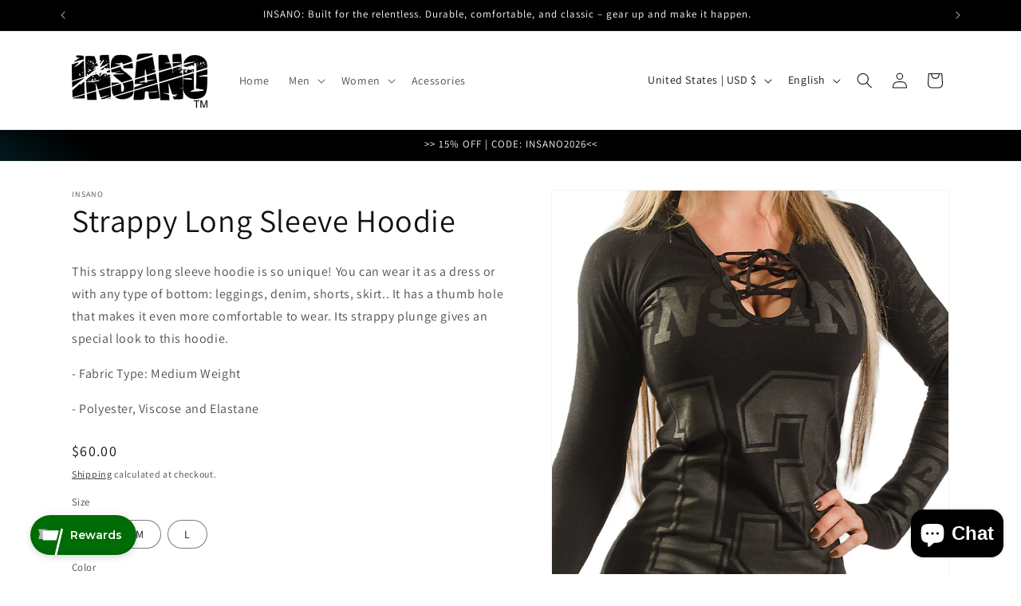

--- FILE ---
content_type: text/html; charset=utf-8
request_url: https://www.google.com/recaptcha/api2/anchor?ar=1&k=6Ldf0HQaAAAAAAzr_xFOZKETj-9NUMINow97pNKg&co=aHR0cHM6Ly9pbnNhbm9leHRyZW1lLmNvbTo0NDM.&hl=en&v=PoyoqOPhxBO7pBk68S4YbpHZ&size=invisible&anchor-ms=20000&execute-ms=30000&cb=dkz5dxbsjio7
body_size: 48780
content:
<!DOCTYPE HTML><html dir="ltr" lang="en"><head><meta http-equiv="Content-Type" content="text/html; charset=UTF-8">
<meta http-equiv="X-UA-Compatible" content="IE=edge">
<title>reCAPTCHA</title>
<style type="text/css">
/* cyrillic-ext */
@font-face {
  font-family: 'Roboto';
  font-style: normal;
  font-weight: 400;
  font-stretch: 100%;
  src: url(//fonts.gstatic.com/s/roboto/v48/KFO7CnqEu92Fr1ME7kSn66aGLdTylUAMa3GUBHMdazTgWw.woff2) format('woff2');
  unicode-range: U+0460-052F, U+1C80-1C8A, U+20B4, U+2DE0-2DFF, U+A640-A69F, U+FE2E-FE2F;
}
/* cyrillic */
@font-face {
  font-family: 'Roboto';
  font-style: normal;
  font-weight: 400;
  font-stretch: 100%;
  src: url(//fonts.gstatic.com/s/roboto/v48/KFO7CnqEu92Fr1ME7kSn66aGLdTylUAMa3iUBHMdazTgWw.woff2) format('woff2');
  unicode-range: U+0301, U+0400-045F, U+0490-0491, U+04B0-04B1, U+2116;
}
/* greek-ext */
@font-face {
  font-family: 'Roboto';
  font-style: normal;
  font-weight: 400;
  font-stretch: 100%;
  src: url(//fonts.gstatic.com/s/roboto/v48/KFO7CnqEu92Fr1ME7kSn66aGLdTylUAMa3CUBHMdazTgWw.woff2) format('woff2');
  unicode-range: U+1F00-1FFF;
}
/* greek */
@font-face {
  font-family: 'Roboto';
  font-style: normal;
  font-weight: 400;
  font-stretch: 100%;
  src: url(//fonts.gstatic.com/s/roboto/v48/KFO7CnqEu92Fr1ME7kSn66aGLdTylUAMa3-UBHMdazTgWw.woff2) format('woff2');
  unicode-range: U+0370-0377, U+037A-037F, U+0384-038A, U+038C, U+038E-03A1, U+03A3-03FF;
}
/* math */
@font-face {
  font-family: 'Roboto';
  font-style: normal;
  font-weight: 400;
  font-stretch: 100%;
  src: url(//fonts.gstatic.com/s/roboto/v48/KFO7CnqEu92Fr1ME7kSn66aGLdTylUAMawCUBHMdazTgWw.woff2) format('woff2');
  unicode-range: U+0302-0303, U+0305, U+0307-0308, U+0310, U+0312, U+0315, U+031A, U+0326-0327, U+032C, U+032F-0330, U+0332-0333, U+0338, U+033A, U+0346, U+034D, U+0391-03A1, U+03A3-03A9, U+03B1-03C9, U+03D1, U+03D5-03D6, U+03F0-03F1, U+03F4-03F5, U+2016-2017, U+2034-2038, U+203C, U+2040, U+2043, U+2047, U+2050, U+2057, U+205F, U+2070-2071, U+2074-208E, U+2090-209C, U+20D0-20DC, U+20E1, U+20E5-20EF, U+2100-2112, U+2114-2115, U+2117-2121, U+2123-214F, U+2190, U+2192, U+2194-21AE, U+21B0-21E5, U+21F1-21F2, U+21F4-2211, U+2213-2214, U+2216-22FF, U+2308-230B, U+2310, U+2319, U+231C-2321, U+2336-237A, U+237C, U+2395, U+239B-23B7, U+23D0, U+23DC-23E1, U+2474-2475, U+25AF, U+25B3, U+25B7, U+25BD, U+25C1, U+25CA, U+25CC, U+25FB, U+266D-266F, U+27C0-27FF, U+2900-2AFF, U+2B0E-2B11, U+2B30-2B4C, U+2BFE, U+3030, U+FF5B, U+FF5D, U+1D400-1D7FF, U+1EE00-1EEFF;
}
/* symbols */
@font-face {
  font-family: 'Roboto';
  font-style: normal;
  font-weight: 400;
  font-stretch: 100%;
  src: url(//fonts.gstatic.com/s/roboto/v48/KFO7CnqEu92Fr1ME7kSn66aGLdTylUAMaxKUBHMdazTgWw.woff2) format('woff2');
  unicode-range: U+0001-000C, U+000E-001F, U+007F-009F, U+20DD-20E0, U+20E2-20E4, U+2150-218F, U+2190, U+2192, U+2194-2199, U+21AF, U+21E6-21F0, U+21F3, U+2218-2219, U+2299, U+22C4-22C6, U+2300-243F, U+2440-244A, U+2460-24FF, U+25A0-27BF, U+2800-28FF, U+2921-2922, U+2981, U+29BF, U+29EB, U+2B00-2BFF, U+4DC0-4DFF, U+FFF9-FFFB, U+10140-1018E, U+10190-1019C, U+101A0, U+101D0-101FD, U+102E0-102FB, U+10E60-10E7E, U+1D2C0-1D2D3, U+1D2E0-1D37F, U+1F000-1F0FF, U+1F100-1F1AD, U+1F1E6-1F1FF, U+1F30D-1F30F, U+1F315, U+1F31C, U+1F31E, U+1F320-1F32C, U+1F336, U+1F378, U+1F37D, U+1F382, U+1F393-1F39F, U+1F3A7-1F3A8, U+1F3AC-1F3AF, U+1F3C2, U+1F3C4-1F3C6, U+1F3CA-1F3CE, U+1F3D4-1F3E0, U+1F3ED, U+1F3F1-1F3F3, U+1F3F5-1F3F7, U+1F408, U+1F415, U+1F41F, U+1F426, U+1F43F, U+1F441-1F442, U+1F444, U+1F446-1F449, U+1F44C-1F44E, U+1F453, U+1F46A, U+1F47D, U+1F4A3, U+1F4B0, U+1F4B3, U+1F4B9, U+1F4BB, U+1F4BF, U+1F4C8-1F4CB, U+1F4D6, U+1F4DA, U+1F4DF, U+1F4E3-1F4E6, U+1F4EA-1F4ED, U+1F4F7, U+1F4F9-1F4FB, U+1F4FD-1F4FE, U+1F503, U+1F507-1F50B, U+1F50D, U+1F512-1F513, U+1F53E-1F54A, U+1F54F-1F5FA, U+1F610, U+1F650-1F67F, U+1F687, U+1F68D, U+1F691, U+1F694, U+1F698, U+1F6AD, U+1F6B2, U+1F6B9-1F6BA, U+1F6BC, U+1F6C6-1F6CF, U+1F6D3-1F6D7, U+1F6E0-1F6EA, U+1F6F0-1F6F3, U+1F6F7-1F6FC, U+1F700-1F7FF, U+1F800-1F80B, U+1F810-1F847, U+1F850-1F859, U+1F860-1F887, U+1F890-1F8AD, U+1F8B0-1F8BB, U+1F8C0-1F8C1, U+1F900-1F90B, U+1F93B, U+1F946, U+1F984, U+1F996, U+1F9E9, U+1FA00-1FA6F, U+1FA70-1FA7C, U+1FA80-1FA89, U+1FA8F-1FAC6, U+1FACE-1FADC, U+1FADF-1FAE9, U+1FAF0-1FAF8, U+1FB00-1FBFF;
}
/* vietnamese */
@font-face {
  font-family: 'Roboto';
  font-style: normal;
  font-weight: 400;
  font-stretch: 100%;
  src: url(//fonts.gstatic.com/s/roboto/v48/KFO7CnqEu92Fr1ME7kSn66aGLdTylUAMa3OUBHMdazTgWw.woff2) format('woff2');
  unicode-range: U+0102-0103, U+0110-0111, U+0128-0129, U+0168-0169, U+01A0-01A1, U+01AF-01B0, U+0300-0301, U+0303-0304, U+0308-0309, U+0323, U+0329, U+1EA0-1EF9, U+20AB;
}
/* latin-ext */
@font-face {
  font-family: 'Roboto';
  font-style: normal;
  font-weight: 400;
  font-stretch: 100%;
  src: url(//fonts.gstatic.com/s/roboto/v48/KFO7CnqEu92Fr1ME7kSn66aGLdTylUAMa3KUBHMdazTgWw.woff2) format('woff2');
  unicode-range: U+0100-02BA, U+02BD-02C5, U+02C7-02CC, U+02CE-02D7, U+02DD-02FF, U+0304, U+0308, U+0329, U+1D00-1DBF, U+1E00-1E9F, U+1EF2-1EFF, U+2020, U+20A0-20AB, U+20AD-20C0, U+2113, U+2C60-2C7F, U+A720-A7FF;
}
/* latin */
@font-face {
  font-family: 'Roboto';
  font-style: normal;
  font-weight: 400;
  font-stretch: 100%;
  src: url(//fonts.gstatic.com/s/roboto/v48/KFO7CnqEu92Fr1ME7kSn66aGLdTylUAMa3yUBHMdazQ.woff2) format('woff2');
  unicode-range: U+0000-00FF, U+0131, U+0152-0153, U+02BB-02BC, U+02C6, U+02DA, U+02DC, U+0304, U+0308, U+0329, U+2000-206F, U+20AC, U+2122, U+2191, U+2193, U+2212, U+2215, U+FEFF, U+FFFD;
}
/* cyrillic-ext */
@font-face {
  font-family: 'Roboto';
  font-style: normal;
  font-weight: 500;
  font-stretch: 100%;
  src: url(//fonts.gstatic.com/s/roboto/v48/KFO7CnqEu92Fr1ME7kSn66aGLdTylUAMa3GUBHMdazTgWw.woff2) format('woff2');
  unicode-range: U+0460-052F, U+1C80-1C8A, U+20B4, U+2DE0-2DFF, U+A640-A69F, U+FE2E-FE2F;
}
/* cyrillic */
@font-face {
  font-family: 'Roboto';
  font-style: normal;
  font-weight: 500;
  font-stretch: 100%;
  src: url(//fonts.gstatic.com/s/roboto/v48/KFO7CnqEu92Fr1ME7kSn66aGLdTylUAMa3iUBHMdazTgWw.woff2) format('woff2');
  unicode-range: U+0301, U+0400-045F, U+0490-0491, U+04B0-04B1, U+2116;
}
/* greek-ext */
@font-face {
  font-family: 'Roboto';
  font-style: normal;
  font-weight: 500;
  font-stretch: 100%;
  src: url(//fonts.gstatic.com/s/roboto/v48/KFO7CnqEu92Fr1ME7kSn66aGLdTylUAMa3CUBHMdazTgWw.woff2) format('woff2');
  unicode-range: U+1F00-1FFF;
}
/* greek */
@font-face {
  font-family: 'Roboto';
  font-style: normal;
  font-weight: 500;
  font-stretch: 100%;
  src: url(//fonts.gstatic.com/s/roboto/v48/KFO7CnqEu92Fr1ME7kSn66aGLdTylUAMa3-UBHMdazTgWw.woff2) format('woff2');
  unicode-range: U+0370-0377, U+037A-037F, U+0384-038A, U+038C, U+038E-03A1, U+03A3-03FF;
}
/* math */
@font-face {
  font-family: 'Roboto';
  font-style: normal;
  font-weight: 500;
  font-stretch: 100%;
  src: url(//fonts.gstatic.com/s/roboto/v48/KFO7CnqEu92Fr1ME7kSn66aGLdTylUAMawCUBHMdazTgWw.woff2) format('woff2');
  unicode-range: U+0302-0303, U+0305, U+0307-0308, U+0310, U+0312, U+0315, U+031A, U+0326-0327, U+032C, U+032F-0330, U+0332-0333, U+0338, U+033A, U+0346, U+034D, U+0391-03A1, U+03A3-03A9, U+03B1-03C9, U+03D1, U+03D5-03D6, U+03F0-03F1, U+03F4-03F5, U+2016-2017, U+2034-2038, U+203C, U+2040, U+2043, U+2047, U+2050, U+2057, U+205F, U+2070-2071, U+2074-208E, U+2090-209C, U+20D0-20DC, U+20E1, U+20E5-20EF, U+2100-2112, U+2114-2115, U+2117-2121, U+2123-214F, U+2190, U+2192, U+2194-21AE, U+21B0-21E5, U+21F1-21F2, U+21F4-2211, U+2213-2214, U+2216-22FF, U+2308-230B, U+2310, U+2319, U+231C-2321, U+2336-237A, U+237C, U+2395, U+239B-23B7, U+23D0, U+23DC-23E1, U+2474-2475, U+25AF, U+25B3, U+25B7, U+25BD, U+25C1, U+25CA, U+25CC, U+25FB, U+266D-266F, U+27C0-27FF, U+2900-2AFF, U+2B0E-2B11, U+2B30-2B4C, U+2BFE, U+3030, U+FF5B, U+FF5D, U+1D400-1D7FF, U+1EE00-1EEFF;
}
/* symbols */
@font-face {
  font-family: 'Roboto';
  font-style: normal;
  font-weight: 500;
  font-stretch: 100%;
  src: url(//fonts.gstatic.com/s/roboto/v48/KFO7CnqEu92Fr1ME7kSn66aGLdTylUAMaxKUBHMdazTgWw.woff2) format('woff2');
  unicode-range: U+0001-000C, U+000E-001F, U+007F-009F, U+20DD-20E0, U+20E2-20E4, U+2150-218F, U+2190, U+2192, U+2194-2199, U+21AF, U+21E6-21F0, U+21F3, U+2218-2219, U+2299, U+22C4-22C6, U+2300-243F, U+2440-244A, U+2460-24FF, U+25A0-27BF, U+2800-28FF, U+2921-2922, U+2981, U+29BF, U+29EB, U+2B00-2BFF, U+4DC0-4DFF, U+FFF9-FFFB, U+10140-1018E, U+10190-1019C, U+101A0, U+101D0-101FD, U+102E0-102FB, U+10E60-10E7E, U+1D2C0-1D2D3, U+1D2E0-1D37F, U+1F000-1F0FF, U+1F100-1F1AD, U+1F1E6-1F1FF, U+1F30D-1F30F, U+1F315, U+1F31C, U+1F31E, U+1F320-1F32C, U+1F336, U+1F378, U+1F37D, U+1F382, U+1F393-1F39F, U+1F3A7-1F3A8, U+1F3AC-1F3AF, U+1F3C2, U+1F3C4-1F3C6, U+1F3CA-1F3CE, U+1F3D4-1F3E0, U+1F3ED, U+1F3F1-1F3F3, U+1F3F5-1F3F7, U+1F408, U+1F415, U+1F41F, U+1F426, U+1F43F, U+1F441-1F442, U+1F444, U+1F446-1F449, U+1F44C-1F44E, U+1F453, U+1F46A, U+1F47D, U+1F4A3, U+1F4B0, U+1F4B3, U+1F4B9, U+1F4BB, U+1F4BF, U+1F4C8-1F4CB, U+1F4D6, U+1F4DA, U+1F4DF, U+1F4E3-1F4E6, U+1F4EA-1F4ED, U+1F4F7, U+1F4F9-1F4FB, U+1F4FD-1F4FE, U+1F503, U+1F507-1F50B, U+1F50D, U+1F512-1F513, U+1F53E-1F54A, U+1F54F-1F5FA, U+1F610, U+1F650-1F67F, U+1F687, U+1F68D, U+1F691, U+1F694, U+1F698, U+1F6AD, U+1F6B2, U+1F6B9-1F6BA, U+1F6BC, U+1F6C6-1F6CF, U+1F6D3-1F6D7, U+1F6E0-1F6EA, U+1F6F0-1F6F3, U+1F6F7-1F6FC, U+1F700-1F7FF, U+1F800-1F80B, U+1F810-1F847, U+1F850-1F859, U+1F860-1F887, U+1F890-1F8AD, U+1F8B0-1F8BB, U+1F8C0-1F8C1, U+1F900-1F90B, U+1F93B, U+1F946, U+1F984, U+1F996, U+1F9E9, U+1FA00-1FA6F, U+1FA70-1FA7C, U+1FA80-1FA89, U+1FA8F-1FAC6, U+1FACE-1FADC, U+1FADF-1FAE9, U+1FAF0-1FAF8, U+1FB00-1FBFF;
}
/* vietnamese */
@font-face {
  font-family: 'Roboto';
  font-style: normal;
  font-weight: 500;
  font-stretch: 100%;
  src: url(//fonts.gstatic.com/s/roboto/v48/KFO7CnqEu92Fr1ME7kSn66aGLdTylUAMa3OUBHMdazTgWw.woff2) format('woff2');
  unicode-range: U+0102-0103, U+0110-0111, U+0128-0129, U+0168-0169, U+01A0-01A1, U+01AF-01B0, U+0300-0301, U+0303-0304, U+0308-0309, U+0323, U+0329, U+1EA0-1EF9, U+20AB;
}
/* latin-ext */
@font-face {
  font-family: 'Roboto';
  font-style: normal;
  font-weight: 500;
  font-stretch: 100%;
  src: url(//fonts.gstatic.com/s/roboto/v48/KFO7CnqEu92Fr1ME7kSn66aGLdTylUAMa3KUBHMdazTgWw.woff2) format('woff2');
  unicode-range: U+0100-02BA, U+02BD-02C5, U+02C7-02CC, U+02CE-02D7, U+02DD-02FF, U+0304, U+0308, U+0329, U+1D00-1DBF, U+1E00-1E9F, U+1EF2-1EFF, U+2020, U+20A0-20AB, U+20AD-20C0, U+2113, U+2C60-2C7F, U+A720-A7FF;
}
/* latin */
@font-face {
  font-family: 'Roboto';
  font-style: normal;
  font-weight: 500;
  font-stretch: 100%;
  src: url(//fonts.gstatic.com/s/roboto/v48/KFO7CnqEu92Fr1ME7kSn66aGLdTylUAMa3yUBHMdazQ.woff2) format('woff2');
  unicode-range: U+0000-00FF, U+0131, U+0152-0153, U+02BB-02BC, U+02C6, U+02DA, U+02DC, U+0304, U+0308, U+0329, U+2000-206F, U+20AC, U+2122, U+2191, U+2193, U+2212, U+2215, U+FEFF, U+FFFD;
}
/* cyrillic-ext */
@font-face {
  font-family: 'Roboto';
  font-style: normal;
  font-weight: 900;
  font-stretch: 100%;
  src: url(//fonts.gstatic.com/s/roboto/v48/KFO7CnqEu92Fr1ME7kSn66aGLdTylUAMa3GUBHMdazTgWw.woff2) format('woff2');
  unicode-range: U+0460-052F, U+1C80-1C8A, U+20B4, U+2DE0-2DFF, U+A640-A69F, U+FE2E-FE2F;
}
/* cyrillic */
@font-face {
  font-family: 'Roboto';
  font-style: normal;
  font-weight: 900;
  font-stretch: 100%;
  src: url(//fonts.gstatic.com/s/roboto/v48/KFO7CnqEu92Fr1ME7kSn66aGLdTylUAMa3iUBHMdazTgWw.woff2) format('woff2');
  unicode-range: U+0301, U+0400-045F, U+0490-0491, U+04B0-04B1, U+2116;
}
/* greek-ext */
@font-face {
  font-family: 'Roboto';
  font-style: normal;
  font-weight: 900;
  font-stretch: 100%;
  src: url(//fonts.gstatic.com/s/roboto/v48/KFO7CnqEu92Fr1ME7kSn66aGLdTylUAMa3CUBHMdazTgWw.woff2) format('woff2');
  unicode-range: U+1F00-1FFF;
}
/* greek */
@font-face {
  font-family: 'Roboto';
  font-style: normal;
  font-weight: 900;
  font-stretch: 100%;
  src: url(//fonts.gstatic.com/s/roboto/v48/KFO7CnqEu92Fr1ME7kSn66aGLdTylUAMa3-UBHMdazTgWw.woff2) format('woff2');
  unicode-range: U+0370-0377, U+037A-037F, U+0384-038A, U+038C, U+038E-03A1, U+03A3-03FF;
}
/* math */
@font-face {
  font-family: 'Roboto';
  font-style: normal;
  font-weight: 900;
  font-stretch: 100%;
  src: url(//fonts.gstatic.com/s/roboto/v48/KFO7CnqEu92Fr1ME7kSn66aGLdTylUAMawCUBHMdazTgWw.woff2) format('woff2');
  unicode-range: U+0302-0303, U+0305, U+0307-0308, U+0310, U+0312, U+0315, U+031A, U+0326-0327, U+032C, U+032F-0330, U+0332-0333, U+0338, U+033A, U+0346, U+034D, U+0391-03A1, U+03A3-03A9, U+03B1-03C9, U+03D1, U+03D5-03D6, U+03F0-03F1, U+03F4-03F5, U+2016-2017, U+2034-2038, U+203C, U+2040, U+2043, U+2047, U+2050, U+2057, U+205F, U+2070-2071, U+2074-208E, U+2090-209C, U+20D0-20DC, U+20E1, U+20E5-20EF, U+2100-2112, U+2114-2115, U+2117-2121, U+2123-214F, U+2190, U+2192, U+2194-21AE, U+21B0-21E5, U+21F1-21F2, U+21F4-2211, U+2213-2214, U+2216-22FF, U+2308-230B, U+2310, U+2319, U+231C-2321, U+2336-237A, U+237C, U+2395, U+239B-23B7, U+23D0, U+23DC-23E1, U+2474-2475, U+25AF, U+25B3, U+25B7, U+25BD, U+25C1, U+25CA, U+25CC, U+25FB, U+266D-266F, U+27C0-27FF, U+2900-2AFF, U+2B0E-2B11, U+2B30-2B4C, U+2BFE, U+3030, U+FF5B, U+FF5D, U+1D400-1D7FF, U+1EE00-1EEFF;
}
/* symbols */
@font-face {
  font-family: 'Roboto';
  font-style: normal;
  font-weight: 900;
  font-stretch: 100%;
  src: url(//fonts.gstatic.com/s/roboto/v48/KFO7CnqEu92Fr1ME7kSn66aGLdTylUAMaxKUBHMdazTgWw.woff2) format('woff2');
  unicode-range: U+0001-000C, U+000E-001F, U+007F-009F, U+20DD-20E0, U+20E2-20E4, U+2150-218F, U+2190, U+2192, U+2194-2199, U+21AF, U+21E6-21F0, U+21F3, U+2218-2219, U+2299, U+22C4-22C6, U+2300-243F, U+2440-244A, U+2460-24FF, U+25A0-27BF, U+2800-28FF, U+2921-2922, U+2981, U+29BF, U+29EB, U+2B00-2BFF, U+4DC0-4DFF, U+FFF9-FFFB, U+10140-1018E, U+10190-1019C, U+101A0, U+101D0-101FD, U+102E0-102FB, U+10E60-10E7E, U+1D2C0-1D2D3, U+1D2E0-1D37F, U+1F000-1F0FF, U+1F100-1F1AD, U+1F1E6-1F1FF, U+1F30D-1F30F, U+1F315, U+1F31C, U+1F31E, U+1F320-1F32C, U+1F336, U+1F378, U+1F37D, U+1F382, U+1F393-1F39F, U+1F3A7-1F3A8, U+1F3AC-1F3AF, U+1F3C2, U+1F3C4-1F3C6, U+1F3CA-1F3CE, U+1F3D4-1F3E0, U+1F3ED, U+1F3F1-1F3F3, U+1F3F5-1F3F7, U+1F408, U+1F415, U+1F41F, U+1F426, U+1F43F, U+1F441-1F442, U+1F444, U+1F446-1F449, U+1F44C-1F44E, U+1F453, U+1F46A, U+1F47D, U+1F4A3, U+1F4B0, U+1F4B3, U+1F4B9, U+1F4BB, U+1F4BF, U+1F4C8-1F4CB, U+1F4D6, U+1F4DA, U+1F4DF, U+1F4E3-1F4E6, U+1F4EA-1F4ED, U+1F4F7, U+1F4F9-1F4FB, U+1F4FD-1F4FE, U+1F503, U+1F507-1F50B, U+1F50D, U+1F512-1F513, U+1F53E-1F54A, U+1F54F-1F5FA, U+1F610, U+1F650-1F67F, U+1F687, U+1F68D, U+1F691, U+1F694, U+1F698, U+1F6AD, U+1F6B2, U+1F6B9-1F6BA, U+1F6BC, U+1F6C6-1F6CF, U+1F6D3-1F6D7, U+1F6E0-1F6EA, U+1F6F0-1F6F3, U+1F6F7-1F6FC, U+1F700-1F7FF, U+1F800-1F80B, U+1F810-1F847, U+1F850-1F859, U+1F860-1F887, U+1F890-1F8AD, U+1F8B0-1F8BB, U+1F8C0-1F8C1, U+1F900-1F90B, U+1F93B, U+1F946, U+1F984, U+1F996, U+1F9E9, U+1FA00-1FA6F, U+1FA70-1FA7C, U+1FA80-1FA89, U+1FA8F-1FAC6, U+1FACE-1FADC, U+1FADF-1FAE9, U+1FAF0-1FAF8, U+1FB00-1FBFF;
}
/* vietnamese */
@font-face {
  font-family: 'Roboto';
  font-style: normal;
  font-weight: 900;
  font-stretch: 100%;
  src: url(//fonts.gstatic.com/s/roboto/v48/KFO7CnqEu92Fr1ME7kSn66aGLdTylUAMa3OUBHMdazTgWw.woff2) format('woff2');
  unicode-range: U+0102-0103, U+0110-0111, U+0128-0129, U+0168-0169, U+01A0-01A1, U+01AF-01B0, U+0300-0301, U+0303-0304, U+0308-0309, U+0323, U+0329, U+1EA0-1EF9, U+20AB;
}
/* latin-ext */
@font-face {
  font-family: 'Roboto';
  font-style: normal;
  font-weight: 900;
  font-stretch: 100%;
  src: url(//fonts.gstatic.com/s/roboto/v48/KFO7CnqEu92Fr1ME7kSn66aGLdTylUAMa3KUBHMdazTgWw.woff2) format('woff2');
  unicode-range: U+0100-02BA, U+02BD-02C5, U+02C7-02CC, U+02CE-02D7, U+02DD-02FF, U+0304, U+0308, U+0329, U+1D00-1DBF, U+1E00-1E9F, U+1EF2-1EFF, U+2020, U+20A0-20AB, U+20AD-20C0, U+2113, U+2C60-2C7F, U+A720-A7FF;
}
/* latin */
@font-face {
  font-family: 'Roboto';
  font-style: normal;
  font-weight: 900;
  font-stretch: 100%;
  src: url(//fonts.gstatic.com/s/roboto/v48/KFO7CnqEu92Fr1ME7kSn66aGLdTylUAMa3yUBHMdazQ.woff2) format('woff2');
  unicode-range: U+0000-00FF, U+0131, U+0152-0153, U+02BB-02BC, U+02C6, U+02DA, U+02DC, U+0304, U+0308, U+0329, U+2000-206F, U+20AC, U+2122, U+2191, U+2193, U+2212, U+2215, U+FEFF, U+FFFD;
}

</style>
<link rel="stylesheet" type="text/css" href="https://www.gstatic.com/recaptcha/releases/PoyoqOPhxBO7pBk68S4YbpHZ/styles__ltr.css">
<script nonce="hNPVvPT7C3S6Wu0vUYHjeg" type="text/javascript">window['__recaptcha_api'] = 'https://www.google.com/recaptcha/api2/';</script>
<script type="text/javascript" src="https://www.gstatic.com/recaptcha/releases/PoyoqOPhxBO7pBk68S4YbpHZ/recaptcha__en.js" nonce="hNPVvPT7C3S6Wu0vUYHjeg">
      
    </script></head>
<body><div id="rc-anchor-alert" class="rc-anchor-alert"></div>
<input type="hidden" id="recaptcha-token" value="[base64]">
<script type="text/javascript" nonce="hNPVvPT7C3S6Wu0vUYHjeg">
      recaptcha.anchor.Main.init("[\x22ainput\x22,[\x22bgdata\x22,\x22\x22,\[base64]/[base64]/[base64]/KE4oMTI0LHYsdi5HKSxMWihsLHYpKTpOKDEyNCx2LGwpLFYpLHYpLFQpKSxGKDE3MSx2KX0scjc9ZnVuY3Rpb24obCl7cmV0dXJuIGx9LEM9ZnVuY3Rpb24obCxWLHYpe04odixsLFYpLFZbYWtdPTI3OTZ9LG49ZnVuY3Rpb24obCxWKXtWLlg9KChWLlg/[base64]/[base64]/[base64]/[base64]/[base64]/[base64]/[base64]/[base64]/[base64]/[base64]/[base64]\\u003d\x22,\[base64]\x22,\x22w6UoKcO5SjNCRMO8wo1TWsKuw5/Du1rCj8KKwpwkw4dCPcOQw6wIbH0dTQFRw4EGYwfDr24bw5jDj8KJSGweVsKtCcKHBBZbwpHCt0x1QhdxEcKwwp3DrB4nwoZnw7RdClTDhnTCicKHPsKDwqDDg8OXwr/[base64]/Dj8O9wp7CtcOlSAg3w73CtMOhw4XDoDIPNDREw4/DjcOxMG/DpHLDhMOoRV/CmcODbMK6wp/Dp8Ofw7DCtsKJwo1Bw409wqdhw5LDpl3Cr27DsnrDuMK9w4PDhxR7wrZNT8KtOsKcOMOkwoPCl8KDZ8KgwqFSJW50KsKXL8OCw4gFwqZPdsK7wqALfytCw554SMK0wrkIw5vDtU9aYgPDtcOewq/Co8OyOBrCmsOmwqofwqErw51eJ8O2YFNCKsOIe8KwC8O8LQrCvk8Vw5PDkWclw5BjwroUw6DCtEAcLcO3wqXDtEg0w7zCuFzCncKEPG3Dl8OeDVhxRUkRDMKvwqnDtXPCmsO4w43DsnfDl8OyRCHDsxBCwqxLw65lwonCgMKMwogGCsKVSR/Cti/CqizCiADDiX0fw5/DmcKFOjIew5IHfMO9wqs6Y8O5dmZnQMOLPcOFSMO6wrTCnGzCmVYuB8O5KwjCqsKmwojDv2VBwp59HsOIB8Ofw7HDjCRsw4HDqHBGw6DCpMK8wrDDrcO2wonCnVzDgjhHw5/CtQ/Co8KAM2wBw5nDncKFPnbCiMKHw4UWAUTDvnTCj8KFwrLCmzUxwrPCuiTCjsOxw54HwrQHw7/DqikeFsKcw6bDj2gdFcOfZcKkJw7DisKWWCzCgcK+w70rwokGBwHCisOGwpc/R8OYwpo/a8OxW8OwPMOjMzZSw6IhwoFKw6PDs3vDuTbCvMOfwpvCk8KVKsKHw5bCkgnDmcO6dcOHXHAlCywRKsKBwo3CvwIZw7HCvFfCsAfCiT9vwrfDpMKcw7dgPXU9w4DCnmXDjMKDGFIuw6ViYcKBw7cHwqxhw5bDr1/DkEJvw6EjwrcvwpPCmMOjwofDssKtw5UPNsKKw4TCtQ7ClcOkf2bCkSnCncOyGS3CvcKENVXCqsOJwp0PGiogwqfDgn82CsK3bsKDwpnCiQvCocKOb8Oaw4DDtSFBKzHCggvDvMKNwpxnwqXDjsO5wqTDmSfDsMK6w7bCjwknw77CsiDDtsKJPhcIHTbDucOqVB/[base64]/Dpj8vM3LCp1tswrXDl1XDqFXDjsKDfkQ7w5TCnQLDhDvDsMKqw6rDncKXw44xwq9lLQrDm1Uyw5PCisKVJsK2wrfCkMKLwrEkEMOGA8Klwotpw5hhWi8fdCHCgcOtw7/DhSvCtz/DjkTDmEcjXXRGT1/CrMKOZW4Nw4fCmcKOwpZVPsOrwod3UxrCiRokw5/CtMKUw57CvFcGQzTCj31iwo4MNcKew4XCjTLDlsOBw64cwok/w6Bzw5o5wrvDocOYwqXCnMOAMcKCw5BIw5XCmjkYV8OTOsKBw5rDhMO8woDDgMKlSsKdw5bCiy9Qw7lHwrlQPD/DuUHDhjVNZy8mw7teJcOXI8Kzw7tiD8KTLcOzRQQPw5bCj8Kfw7/DoHDDrA3Dsk9Ew6Jywp5JwobCrRl7woHCsgA/[base64]/DhU3CvsKLw4wsbU5Mw7rCr8OAwrEFw7/[base64]/Do8OjHG/[base64]/DqcOAw4zDiBwpScOhVsK9LcOdwoccJMKfDsKawpnDlUPCi8OZwoRFwqnCqDEGDlfCiMOfwpwgPX0tw7Bsw7crYMK8w7bCvFwyw5IZGAzDmcK9w4x2woDDvsK3bcO8ThIVczxQVcKJwqPCjcOoaSZOw5kaw7jDsMOkw7cXw5bCrH4ow63CrGbCixDCssKzw7kzwr/CmcOkwqIGw4DCj8O+w7fDmcKrbMO0LX/CqUkpwpnCosKfwok/[base64]/CocKew7rDusKvFMOEwqrDv0TCnsOfwqXDjTjDh3rCkcOeM8KGw4YkFDRUwogLUxoaw5/CmMKTw4fCjsKjwp7DmcK3wq5RZcOhw6jCiMO/w5MwaCrCnFY3DBkVw5w2wpBDwojDrnTDp3lGCCTDhsOWD3PCpwXDkMKYHTXClMONw6vChsKsIH0tB3RdfcOJw6IxWT/CoEQOw6vDln0Lw5I3wrXCtcOKe8O4w4zDlcK0Am3CocORPMKQw6paw7fDs8KyOV/Dgm0Sw47DsEogZ8O6FhhbwpXCjsO+w5nDosK0LGTCpzEHdsOpS8KaccOew6pAOzXDmMO0w5jDosOAwrXCv8KVw6EJDcO/[base64]/Du8KFwrRDByjDk8O9HMKSQGLCr3/CgcKtRDw9RD7Cp8ODwq0iwr1RMcKdfsKNwoTCmMOWO15kwr92L8OpBMK2w5PChktuCsKbwpxDGlsBL8O/w6rDm2rDqsOmw47DqMKpw4/DvMO5JcKbG24aV3rCrcKjw7NPbsOaw4TCjD7CksOEw5/CnsKHw53Du8K/wrjCs8Kow5JLw4Juw6jCicKRSSfDuMKQcW1Lw7UZXmU1w7vDqWrCuHLDq8OXw48IZHbChyxtw5zDqF3DpcKNZsKDY8KJJz7ChsOaSnTDh3MvYsKbaMORw6USw65HCA93w49kw7dsbMOoDcO6wpJwD8Ovw6/CucK6PysCw79Tw4HDhQFbw47DncKEFwHDgMKrw6YYG8OxD8Kxw5XClsOYX8O4FjtLwq1rKMOvUsOpw5zDpR4+wp5lPytfw7vDo8KDccOPwpIfw6nDqsOywoHDmxZcLcOwdMOAPRPDglrCtsOowo7Dq8KkwrzDsMObHjRkwo5/GzJSGcO8XCnDhsOeb8KmXMOZw4jCqnbDtAkywplYw49OwqXDk1lYDsKOw7TDhVNfw4NZHsOpwovCp8O9w7NhEMKkGi1vwqTDvMKGXMK4esKyNcKzwqMEw67DjSd4w55zFwkww4/DrcOfwq3CsFN/YsOxw4fDtcKbQMOBDsOARAkAw7BTw73Cq8K4w43ChcOLI8Osw4FDwo8mfsORwovCpnxHRMO+EMO7wp1/[base64]/[base64]/[base64]/[base64]/Dg8KjbMOwe8O2Q8O/[base64]/wrnCjMOlwp1yDsObSQ4Ew607w67ClizDvsK9woECwq3Ct8OONsKkLsOJdDFMwohtARDDq8KaGRBnw4LCncKbVMO/CA3CsnjCgWUKQ8KKSsOmU8OKVsOJGMOhNcKpw7zCpk/Dq3jDusKIe1jCiUfCucKTb8O7w4DDiMO6w4o9w5DCq0RVBk7CrcOMw73DjzjCj8OuwrMcd8OFHsK3FcK1w7Nvwp7DgGfCrQfCjV3DgljDth3DuMKhw7Fsw7vCkcOKwptJwrBRwr4/woEuw7bDjsKOLBfDoTDDgDPCgsOOX8K/QsKZVsOwacOCM8OeNwQiXQ/[base64]/JmfCtsO5wrPCs8K4wr/DncKWwpsOw7jDv03Ch37CkAHDnsKIDjjDtMO4CsOuRsORP3dRwoHDj2XDslAHw6jCscKlwoJ7DcO/OCZCX8K5w5tgw6TCgcKMKsKhRzhDwpDDjmXDgXQ3GznDj8OmwqFiw58PwqrCgm7CscOsYMOMwrsfOMO/[base64]/d8OpwqlARMKzw7vDkT5RwqE/[base64]/CosK8IDjCjx9Nf8Kiw6XCs8KRCMKMLcOWMh/DgsO0woPCnhHDqmF/[base64]/CicKAM8OOc8OwdDtuOydhJm9Owo7CtzXCmWJ1ZQfDgMKkYlnDu8KpO2HCuAIgaMKmSAjDnMKWwqTDtlogecKTY8OMwo0IwqLCj8OBYjkhwrjCpsOfwrgtcgfCvsKuw4xtw6bCg8OWecOEeBJtwo3DpMO8w65gwpjCsUnDsQ0NecKGw7I+AEwfGsKRcMOVwo/DiMKhw4fDuMKvw4R7wpzCt8OaOcOfEsOrPAHCjcOnw7tqwoMjwqgrXTvCtQnCqgdGYsOaPXTCm8KRIcKmHUbCvsOoRsOhW3XDvMO+VR7DtB3DnsOzFsKUFD/[base64]/OsO5w7DDsQjDlsOXw6LDvlzCisKIwrwcB1DCicKaDcO1fHRow7Z8wo/CqsKHwo7CqcKAw6JTS8OAw65hd8O/LFF4LEjCj3fClhTDl8KHwrjCicK4wojDjydrLcK3ZSPDtsOswpNJP3TDqUPDv1HDlsK+wo/DjMOZw7ZgcGfCiTfCqWg+E8K7wo/DkCnCukzCrnxnMsOiwrpqBycMdcKYw4kRw7rCgMOsw51swprDgyMkwoLCrRbCocKBwohORWPDvjHDuVLCiQ/DqcOewrBKw7zCrCR4A8Old1jCkx1sQDTCvyPCpsK3w53CusKSwq3Dsj/Dg248B8K7wrzCkcO2P8Kpw70yw5HDvMKTwqNGw4ktw6tVdsO0wrFWK8KDwq8Uw51yTsKBw4FDw7HDvm5ZwqLDmcKnQlvCqyZKNR7CpsOCSMO/w6TCtcOpwqERG3HDmMOaw6vCt8KlK8K+fgfDqH9qwrx3w5bCo8OMwrTDvsKjBsK8w4pWw6YhwoPCocOfOk9vXn1+wolxwqM6wpzCvcOSw4/Dkl3DuDXDp8OKVCPCvsOTdcOtQcK2eMKUXCHDs8OswoQSwrDCp016AjbCm8KQw5gqXcKEZm7CthzDt1MZwrNZVgVjwrU2YcOnXlXCkhfDicOEwq5ywpYkw6fDuEfDucKqw6Znw7dfw7NvwqNkGT3CssKqw592HcKbacOawqthWTtaPDApIcKswqAdw7/[base64]/ZyESAsOcwqI0BcOvw7V/w4jDksKEAMOywp10HQkiw6VdFTlRw6AUDsOODCVsw6bDoMKLw65rTsOHRcOmwp3CrsKbwqtZwoLClsKiDMKwwo/Cvn/ClyBOFsOQNkbCpn/Cmh0FejTDp8Kiw7A/[base64]/[base64]/KMK0wpQew7N/w7pGw5lkw6ITw53CgsKJEHTClX1/w4sQwqXDh33Dl08twrl4w719w5d0w53CvD8iNsKwccOOwr7Cl8OMw5FLwp/Dl8OTwpbDsEUhwpssw4HDo33CikvDrgXCm27Cu8O8w5XDgMOTQGV+wrIlwoTDrnLCkcKqwpzDvht8CQDDosOsQiteWcKKdFk1wprDtGXCiMK3P13CmsOIOsO/w6nCksOfw6nDksKDwrXCk3p7wqUvfMKNw4IBwoR4wqzCuRvDrMOycmTCgsOMdzTDo8KSbGJSJcO6bMKBwqDCjMOrw5XDm2A0CWnDocKEwpN5worCnGrCgMKxwqnDm8O/wrVyw5rDucKLAwHCiRkaIx/Do2h9w61RHF/DkWjCgcKOZWLDisODw5ExFwxhH8OYF8Kfw7/DvcKxwovCqRQySELChcKgJMKcw5dgZXvDncKZwrvDpRQ7cT7DmcOtAMKrwqvClQtgwrtZwoDCvsKwd8Oxw4/CjE3ClyAxw5TDozp1wrvDo8KswqXDlMK8a8ObwrzCuBfCj2jCvTJYw63DnSnCqsK2NyUxXMOEwoPDkH0yZhfDn8OcAsOFwr/DsgLDhcOBaMOxOmRJa8OZcsO+exk5Q8OcCcKLwp/CgsKywoDDohVkw6t4w7vCiMOxLMKLWcKuSsOZP8OGJ8Kxw5XDlz3ClmDDplA9FMKMw6/DgMO+wqjCocKWRMOvwqXDpXUHIBjCiAfDvkBRC8KowoXDrwzDqSU5MMOKwrY/w6NpXj7Ck1Y2fcK+wqjCrcObw6sUWMKkAcKrw5J7wpggwrfCk8KtwpMCYk/Cv8K9w4o/wp0ELMOEe8K8wo7DvQ8ndsOFJcOxw7TDisO8FwRqw6nCmCDDuQDCuzZOLGUZFj7DocO6CgkNwoDCi0LCnm7Ch8K5woHDssKXcD/[base64]/[base64]/[base64]/DhMKvw5fDhHnChsOQw5/DpcKaw49RYU49wrLCnlbDpcKOeWZSfcOzUScUw7/[base64]/DicKQw7zCssOSOMKCd8OHUcOVfcOuwo9dw5jCtgTCsEFVQmnCs8KAWBzDgzAOBXvDskAtwrM+MsO/TmLCqwZOwp8PwrzCiibDocO6w4Vrw7Uyw7sQejfDqcOXwoJaUx92wrbClBvCu8OJFcOtd8Ofwp3CjR5mRTRmcjzCsVbDgT7DhUnDvlQOYAondcKHHQ7Cm2DCh0jDpcKVw4PDocOxAcKNwoU7Z8OuDcOdwpfCpGbCtBJcHMK3wroHIXhOWXsfPcOFHU/DpMOKw4Ubw5RQwrZvPDLCgQ/CkMO8w73CqFgTwpPCrV94w6PDkhrDiwYRMDnDtcK2w4fCm8KBwo0kw5nDrBXCuMOEw7HChmDCmTjCr8OlSk92FsOWwqlmwqXDhR9Lw5JNwoV/MMOKwrUSTz/CjcK+woZPwpg9O8OsKsKrwrBrwrdGw4tZw4nCnwTDtMOpZXHDpx5Sw53CgcKYw6JcIATDosK8w5Naw4l7bQPCuUkpw4bCm2JdwogYw77Do03DjsKobAQLwp4Swp8ZFcOnw6lCw7rDgMKuKxAqQn0MQApeDTfDvMO4KXk3w7DDi8OKw5DDsMOiw4o5w4/CgMOhw7TDmcOSFiRRw5J2IMOlwonDiwLDjMOYw7Z6wqh6BMKNH8KVN0/DgcKww4DDpVM2NBRmw4I3ScK0w73CvMOYV1B8w65sCsOff2vDgcKYwrxNNMOlelPDssKDW8K+AX8YYsOMOBYfCi0ywo3DjcOFK8O3wp1ceCTDtWPCvMKfYxgSwqEEGsOmBR3DtsKUaUUcw4DDpcK3fRAvA8KdwqR6Dz9yXsK2S3rCh2/Cjyx0BhvDqxkqwp9qw75idzkkAgjDlMO4wqcUccK5IyxxBsKbT3xtwqorwqPDrmUCXHTDvlnDh8KcMsK0wpvDsHRyOcOjwoNWVcOdAifDnUAcJ3MbJELCt8O0w7rDusKIwr7Dp8OLH8K4REQjw5bCtkdyw4Afb8K8PHPCpcOywr/CjcOcworDnMOjLsKXGsONw4bDnwvCnsKAw6lweE1Iwq7DoMOIVMO1GcKTEsKfwp47DmIsQSZsb17DrSLDuVbDo8KrwqnClU3DosKJH8K7IsKjaxMvwpRPO11ew5MJw6jCscKlwpM3ZQHDoMOjw4vDjxjDpcOKwox3SsOGwoRGAcOKSj/Chy8ZwrQ/eR/DnQrCmFnCu8OjIcOYO3jDnsOJworDvHBZw4jCo8OQwrfCuMOZZcOwPG1zSMO5w4A3Wj7Co0vDiVfDlsOpEQM/wpZMcQRnWsKEwpXCm8OaUGTCvwYsQCwgOz/Dm0o7LTnDtgjDqRViF3fCtMOcwrvCqsKHwpfCq2wVw63CgMOAwpgrFsOzV8KAw4Imw4tiw43Du8OKwqN9OXZEasK/dAgTw6ZHwrxoawBITT7DqXfCv8Krwq8+ID0Iw4bCmsKZw7c5wqXCmsOCwpA/HsOFQmDDjFIpaEDDvnDDhMOBwqshwoJyFnRgwr/Cr0dAVXYGUcOtw6LCkiPDisKeFsOjFBt9WlPCh1zCt8OVw7/CiSjCp8KaPMKVw5MLw47DtcOQw7d+FcOAFcO7w4rCrSp3UjjDgj/CuH7DusKWPMOfHDYrw7hVI3bCgcOYLMKSw48JwqQqw5UcwrnDicKvwrvDoUE/[base64]/w6AxworCq8K4w5szccOaw6zCsQHDnSjDiVnDg8KWwoBmw5DDpcOAcsOaasKXwqp6wp08KkvDn8O6wr3Cq8KqFHvDvsKhwrrDqnM/w5kYw5MAw6lJA1hEw5nDo8KpeCwkw69Mdzh0IsKXdMOTwpMYaU/[base64]/[base64]/[base64]/IcOAVcOIJsO5CsOxw6vDiTPCssOvUU4QHV7DqsOKQ8KMECYeQgFQw5Ncwq5Kc8OCw54MWBthJMONQMOLw6rDqyvCjcOKworCtAvCphbDpMKRG8OjwoxSf8K4dMKcUjrDjsOmwp/Do397wqPDncKJQGDDtsK5wojChDDDnsKrbWAzw4MbA8OWwowjw4bDvTjCmDwfZMOBwosiOsKdTEvCrDhew6jCo8O2ecKhwqPCvH7DpMOuFh7CnibDrcObAMOdUMONwrHDo8KPDcOBwoXCpcKhw6nCrhvDh8OqLFNzSEnCu2JnwqJEwpcaw4rDulVNNcKDV8OsEsO/wqUEXcKvwpDCoMKqZzbDj8K1wq4+FsKFXmZ/wopeLcO3ZDQbfncqw5khaSVqVcOHb8ONasO4woHDm8ONw7Z6w6IydMOzwo89V1o2wpjDjHk0MMObWFwuwpLDucKww6JFw4rCrsKpZ8Odw4TDvE/CgsOde8KQw5LDtHHDqBbCkcOfw64uwqzClyDCscOafsO/B33DisOAM8OgJ8O5w78/w7Vqw5M3bn7DvUrCrwDCr8OYEWtqDh7ClmVwwrciZjnCq8K4JCA0NMK/wrVTwqjCkwXCqcKvw5NZw6XDlMO9wrRqIsOZwqxEwrfDssOOKhHCi3DDt8KzwrtmBVTCncOvBibDo8OrdsKZfAdAWcKgwqzDjMOsEnXDhsKFwrIESxjDtcO7NnPCucKOVR/Co8Kgwo5vwq/DgU/DlDFRw54WLMOYw7trw7NifMOfflcPbSo9UcOBeD4fdcONw4ANSznDn0HColRfUjAFw6zCtMKiaMKMw7FmGMKXwqsmRkjCm1TDoEtRwqkyw5rCtx3Cg8KKw5LDlh3CgG/Cvyk1JMOyNsKaw40naVXDtsK2LsKswpDCnDcAw5/[base64]/[base64]/ChMKMC3ENaR5cfEbCqwwqcl9XwoTDkMOHCMONNwcmwr/DnWLDkVfCvsO0w7HDjE9uQMOCwo0lbsKCaT3Cjn7CrsKhwpYgwqnDklDDucKKandcw47DvMO8PMO/[base64]/McKtdC4Hw6Q8dU5qwo4VworCi8Kbw4rCv8O1Sy9vwozCl8Kyw55/U8K3MBfCg8O3w5A4wokmaw/[base64]/DlMKLNQEAw53DiMKxEsOdJGLChSHDlsKswqLDm0ZOZnInwr8vwqQow4vCplnDu8KgwpzDph8qLzATwoxfNlQhISnDg8OeCMOsZGlDDmXDh8KdOQTDpcKdSh3Dr8OgCcKqwr4Pwr9ZYErCgsKfwo7Cj8ONw6nDusO/w6zCmMOtwp7Cm8OVU8OtUgrDkkLDiMOXS8OMwpoHSwdFCG/DkBU4UTzChyB9w6wEfHJ3P8OewrrDjsO7w6rClXfDqGXCoGR9Q8O7JsK+wppyEW/CnFgFw4dywpnClTpgwofCsy3DkCMeRivDjw7DviVew7JwYcK+HcKWeVzDqcOJwoTChMKRwqbDi8OJXcK0fMORwphhwovDoMKLwowcw6LDt8K9DD/CiSEywpXDszjDrGXDjsKnw6AAw7XCj0LCrCl+csOgw5fCkMO9JiDCtcKEwrAIw5DDlR/CrcOGYsOqwovDncKkwrsTN8OiHcO7w4TDjjvCrsOzwoHCoRTDkSw8JcOqX8KYVcKYwosYwrPDoHQROMO4wp7CrEQhDsOFwrzDpMOQLMKWw4DDmcOyw7h7ZDF0w4oJAMKbw6/DkDgIwpPDvkrCnxzDlcOww61JdMK6wr1AMFdrw4bDsVFKDHdVf8K0R8OTWCHCpFPCiF8LBiMKw5bClFY7KcKpIcOMdRjDtWEAAsK9w5F/V8K+wr4hB8KTwrHDkDYvcwxLNnleAsKSw7DCvcKdaMKIw4ZOwp/CoiDCunV4w7nCu1fCocKzwocbwqfDtEzCtU1nwqFkw6vDvDM+wpQ+w47DjXDCqSV7d25+ZwNqwoPCgcOmc8KyUjseO8OdwqrCvMOzw4DCg8O1wo0pOAfDjzgHw4JXYsOAwoDDo0PDg8Kkw6Evw4/CksKPdx7CucO2w5nDp2YuEWbCj8O9wp5VHSdsXMOSw5DCssO+DzsRwo/CscKjw4jDqcKtwpgXKMOvasOSwoQTw4rDikldbCJFNcOrQn/Cm8OzVnFpw6HCvMKPw5YBKRnChB7CrcODf8O4SQ/Cqy1jw6dzCX/DocKJRsKbQx91XMK1SUpcwqItwoXCh8OaSU/CvHVYw73DgcOowqYjwpXCrcOEwoHDm0TDpT9nw7LCusOywoo8WlRhwqAzw45mwqHDpW0fcwXCpBHDljYuOQI2MsOFRGAEwoZqaw9yQjnDtVokwpHDmMK6w4A2OSPDnVN5wpUaw4LCkxtDd8KlRj1VwrR8FcOVw5wFw4zClHsIwqvDm8O3AR/Dv1rDo2NuwoUBJcKsw780wq/Cl8Oyw4jCmRpGWMKfUcOpOijCni3DkcK1wqBpZcORw7Q9ZcOow5hjwqZDfsKYKW7DuXPCnMKaZDAnw54eGQ7Cq1hKwrPCksOKSMKpQsOvJsKlw6PCmcOXwpsDwoZBYxPCg0dWcTh8w4NwCMKCwo0kwoXDtjMhfcONHy1hTsO/wo3CtStGwp4WNEvDlXfCuwjDvjXDpcKJR8Kqw7AKEiJZw795w7Ulw4BWUHHCgMOVThPDsxtDAMKzw6vDpiFHVlnDoQrCu8OWwrZ8woIvLxRZIMK/wp8RwqZ0w49DKlhEYsK2wp5Tw77DssOoA8OsIXdZfMOfLDNcLxXDg8KPZMOTJcOKBsK3w4TCn8KLw6JHwq9+w6fCiDIcdx8iw4XDicO6wrVmw4UBaiY2w6HDvWjDosOMXR3Cm8OPwr7Dpx3Cl1rChMKrFsOHH8O/BsKuw6JQwpRPSUjCk8OBJcO5OXV8fcKuGsO0w4rCkMOlw7JBRF7Dn8Oiwo1CXMKSw6LDt1PDl1N7wqYNw5krwrfCq2FAw73DuUfDn8OHdgInGlEiw7jDrkUpwoRlPz02XQBJwq93w47DsR/DvXnChlVgw4wbwo8mw6dOQMKkc2bDiFzDsMKEwq5UGGsrwqLDqhw7Q8OOVsKJIMO4EGVxHcKiGGxww7gQw7AeVcKTw6TCqsKMecKiw7fDpkYpLQrDgyvDm8KxQxLDucOeflYiYcO/[base64]/wosKw7VKwp7CjiLDiUjCu8OKYFBgUMOtVT/DtHAXYm9twrLDtMOydA5kV8O6Y8KUw4Bgw7PDhMO4wqcRNjpKKUR+SMOoNMO3BsONPULCjHjCk3/DrFYPBW45wrlQMkLDhntMBsKrwqEmQsKMw6hWwq5Hw5jCnMK/[base64]/CmDhZw5LDhcO4DMOuPiw9H2fCjALCsMOrwofDkMOywp3DlsO6wqFDw5PClsOQWzI8wpkLwpHChGjDhMOMwpF4AsONw4kuLcKaw61Sw6IhekTDv8KqLsOsE8O/[base64]/w40Zwo7DrMO0w4wsw6nDkmwjw5ovXsKIAzTDjAJ4w4NAwqZXFADDgCg0wrcdTMOFwokhOsOdwrwDw5l6aMK6c1s2HsKvOMKIenYuw41ZRWXDn8ONJcKMw7jDqiDCoW3Di8Omw6LDnlBAMMOowonCjMOsbMKOwoNewoLDkMOxasKUAsO/w5LDl8OvFnIZwroEO8K8X8OSw7PDn8KjOBNbc8KETcOcw6cCwrTDgcOwCsK/a8OcLHDDjMK5wpBOYsKjExJtNcOkw7RRw68uXcO7bsO2wqcAwqYYw4bCj8OrYXjDncK2wo4SKBnChMOyFMKmbFHCq3rCtsOSR0sQXsKNN8KaCBQrZ8OVFMOVRsK4McO/LgkcHkYvXcO3DikNeBLDu0svw6V2WRtvHcOwB0nCpE51w5Jew5ZmbFpHw4HCpsKuTHJYwrdSw7NJw67DpB/DgXDDrcKeVgjCgmnCp8OtOMKuw6Ite8K1LzbDtsK+w7fDvWvDuirDqUkawprCjx7DjcOGYcOMcgRhA1fCmcKNwr1/w75Jw7lzw7jDk8KDY8KqTMKgwqhZdA1uVsO2VEFswqwLQWsGwpgPwpVpSloFCgJxwofDkw7DulzDjsOuwqM4w7jCuR/[base64]/Dv8KFKyTCtxNQwpUww73DhcObw41Vw6IUw5HDksK1w6IYw7QGwpcOwrfCu8ObwozCmB/[base64]/Cn8OyYj7Dv8Kvw63ClMO0w7HCsh3Cqnsdw4XCnlEPeDfCvFY8w67Do0DDvQFUQDHClVtVEsOnw5ZifgnCkMKlMcKhwoXCn8K8w6zCuMOFw7E3wr93wq/[base64]/CvMOzw7l0w7TDrsK0RMOYwrlPwrjDqxZ9w5PDg0TCiFF8w4Zhw6pyb8K/NsKJcMK7wq5Mw5HCjUl8wpvDiRB0w6E2w5tvD8O4w7krO8KqPsOpwpxjKMK5IXfCm17CjcKAwowWDMOhwqfDgn/[base64]/Ck8KnewUXGcONwqUYJ8KBMHskw4zDkMKbw4RsU8OGeMK4wrs6w41dPcOew5U6wprCvcKjLBXCu8K/woA5woZlw4jDvcKOcUBWG8OIAsKnTCvDpAXDt8OgwqsewrxuwpzCmVEJb3bCtMOwwqXDpMOjw67CoT8QK0Yfw7gyw6LCpmZ2DXnCnGLDs8OGw6TCjjHCncOgAmHCisKQShXDlcKkw4YPZ8KVw5LDh0rDo8OVMMKJXMO1wr7DlW/CscK3RcOfw5DDvBABw7BFL8OCwrPChFQqwrE4wr3CoFfDriwvw5PCiG7DrxsMCcKlHxPCp31cOsKeGUw5AsKIO8KhTzHCoy7DpcO/SXt2w7dqwr86PsOnw4zDt8OeRF3CncOOw4cDw7Mtwrl5QxLCksO5wqYSw6PDqTzClxDCv8O3YsKDQTk+RDxJw7LDvhItw6PDn8KEwpjCtRd3NmHCkcOSKcKqwrZtdWQ/TcKaKcOFLXpEdH7CoMKlTX8jwpd8wpt5HcKdwoPCqcO6OcObwpkpUMKaw7/DvnjCr0pSAlNSMsO9w7sTw69WaUhMw7/DjmHCq8OSNcOrSDvCicKYw5EPw4oSYMORLHLDq0fCssOAwodjR8KpWU8Jw57CtcOVw5tbw5DDqsKnU8OmHRVNwoxcL29Gwo9zwqDCsCTDkDbDgsK9wqfDpsK5KDHDgMOBWEpiw53CjiMmwrMmWw1Ew4/DkMORw6HCicK6fcK8wo3Ch8OkVsOAX8OrA8O7w647R8OPL8KVE8OeHHjCv1jCrW3CssO4GB/Cq8K3QAzDrsK/[base64]/Cv8O/[base64]/[base64]/UFrCuBE3w5s9w4LDrA1FwphuLRPCv8KjwojCtlLDq8OHwqgoUsK4P8K/T04AwpTDn3DCsMO1TGNAZBBoby7Cpls9Qw98w7kHaEEhf8KIw64nwqLCm8KPw4TDoMOQXgdqwqPDgcOXTHRlw4zDhlwSbcKdBn9idDTDucKLw5DCisOffcO4LVl9wp9eVRLCs8OtR2PCkcO7BsKmTG/Cj8OzEBMEGcKhYHDCg8O3b8KIw6LCqAhRwpnCjl54AMOJJ8OySkItwqnDpW5Tw7ElLxguE0kMEsOSNkc0w4VNw7TCoRU3agTDrCfCjcKjf0kJw4l3wq18McO2IE9lw4bDhsKaw7gBwovDmmLDu8O2IhUzdDQRw6cBd8KRw5/Dvl0Uw6/Coz0qeWfDkMOlw4/Cn8OAwoY2woXDnDNNwqTChsOfDMKHwo1OwpbDugXCusKVOAd/OMKQwpsKeDMRw5FeNGIeDsOMLMOHw7rDn8OGJBMjPRkrCsOBw5pmwoxJM3HCsz0rw5vDkVMSwqA7w7bCmRMCfibCtsKFwpIZKMOyw4bCjm/DpMOywp3DmsORfsOnw4fDvUoTwoZkV8Ouw6/Dq8OwQWcow47Ch2LDncOLRgjClsOKw7HDkcOfwqfDhRPDoMKkw4bCjUYeG2wuRydiEMKxE3EyUxtXDgbCmwnDoF8pw4/DiRRnNsOgw7FCwrjCjxTDki/DisKgwrc4KHEqDsO0bwDCpsOxIAXDusKAw68Tw60AA8Krw7ZiTsKpcDN/WMO4wqLDuC1Dw4zChBLDqFvCkmvDjMOPwqRWw7HDoCjDjiQZw6sPwqTDhsK/[base64]/[base64]/DscK1wqozd8KUw4vDl8KPVsO3D8OhCwdzFcOZworCoCkcwp3DmmUxw5Fiw6HDoxFiRsKrI8KkeMOnZcOXw5sqTcO+WCHDrcOAOcKmw5stL0HDmsKew4PDvnbDo2VXfF94REEiwqnCvB3DiRLDnMOFA1LCtS/DkW/ChA3CocKKwr0lw6A5cEogwovCnE0ew4XDr8KdwqDDnkVuw67DimgjUHIMw7hmdMO1wrvCvlXCh2rCh8KzwrRdwoRGBsO8w7/Chn8yw6pceXlDwp4ZLyAxFGRUwqYzd8KRHsKaJG4IXMK1UTDCqErCgSPDiMKoworCnMKiwq4kwqZtacOxUMKvLSZ+w4dhw6FrciDCt8OccX1xw47CjlfCsg7DkljDqzvCpMKbw79zwr5zw7tvdQHCsWfDhDzCoMOFbhYadMO0R0I9VFjDpGcwTQ/[base64]/[base64]/CvGvDlGDCoj7CiGpYw7ILw53CnB7CiSVWwqBzw57ChEjDlMORb3LCjnvCgsOfwobDnsKRNGbDjcKCw54jwp/DvsK4w5bDqGdZNignw5pPw6F3Bg7ChAAXw4HCh8OKPDgtEsKfwoDCjnUnwrthA8OkwpoIGGvCs3vCm8OVScKGCGIjPMKywo0kwqnCigBZKn8UASZ4w7TDplUjw6IzwokZCkfDssOww5vChwIWSsKtDsOlwokAJ3Nuw6kTM8KtUMKfQV5iETfDmMKpwobCi8KzW8Ohwq/[base64]/Cmmtew6FTPcKqw51kaXUkwrzDpH5HRxjDq3TCscOyRXIow5vCoDvChGs/wpAAwqnCjMO/[base64]/[base64]/CssKADcOnwrdeFcKPwrXDrMK1wpofwozDh8KpwrDCrsKedMKYPy3Co8KYw6jCnRfCpSrDuMKbwprDvyZ9wrU2w5Blwo3Di8OrUy9ceC3DgsKOEyjCpcKcw5nDqmIfwr/Du1LDi8OgwpTCmk/CrBUmDHsCw43DswXCj3tAf8O/wqwLPyTDkDgKaMKVw6vDtGV+woXDt8O6bSbDgijDlcOVfcOafHPDp8OqHTUbdkQrSUNFwqXCvxXCvBFYw4nCrTfDnEFyBcK8wpvDlF/DvGkMw6/DpsO7Pw/Dp8KifMOcKFo7dSzCug1Gw7wFwrjDnFzDviY2w6DDvcKsZsKlFsKqw7bDmcKuw6RzIcOCIsK0B23CoBnDimEnDinCgMO5wposaUchw7zDokFrZn3CgggvGcKNBVxkw6HDlCnCu1x6w6pmwpYNBT/[base64]/CusK+wovDglnCqQMRS2cGH8KYY8O5wr/[base64]/DocOUw4rDhcK1wqbCmkVeSm/[base64]/[base64]/eMOYwrJiw58Lw4DDv8KFPAF/[base64]/NywOWsO8csKww6DDlMOSC8O3M8KSwqxDIsKqQsOAX8KTHMOXR8O+wqDCkBwswp0gccKsX0oYMMKrw5jCkh/[base64]/DsMOywpLChMOCTkYDQcK8w6hKw7AvWXnDkXrCv8K0w4rDncOFaMOBwoXCm8KCWFQjZRx2UcKxVcOgw67DgGPCjAAMwpfCg8Kvw5/DiznDml/DnT/DtnnCon8Qw74Awq5Xw5FPwrnDkjQUw5N9w5TCuMOHHcKTw4xQRsKnw6DDlUHCqnlDa1FUNcOsU07CpcKFw6p/QBHCkcOHHcKuIhVQwoRcXCtPOhg+wpN7Tm85w5oywoNrQcODwo9MfsOOw67Cn1J6FMK2wpHCrMO5bcOHf8O2UHDDo8KFwqICwplBw7lMHsOiw69GwpTCu8KiSsK3AX3CvcKtw4/DoMKbb8OiFMOZw4Ywwo8aSGQKwpLDicKAwoHCuCrDi8OhwqYlw4/DrGrCnABALcOMwo3DvD9TIU/DhVsRNsOkJsKoJcKhDlnCoS4Nw7LCr8OdSXjCh0dtZ8O8JMKCwoQCQWbCoR5LwqnCmmpbwoLDrREYUMKmTcOjGE7CqMO2wqLDsC3DmWgJKMOzw57CgsO8DDPCgcKpIMOEw4sveEbDv0giw5LDjWgJw480woZZwrnCksKAwqbCqQUlwo/[base64]/MA00wowvw6DDmU9Iw7nDmcKnw4jCogc9D8K6wrTDvMOPwrt7wpwEKE4xajzCiBrDvSXDvUDDr8KRA8Omw4zDkRbDolI7w78NU8KIPVrCkcKSw5zCjsOSJcKZV0Npwrtyw58/w5lGw4IHV8KDVBtmbG1eZsOmSHrCiMOKwrdLwr3DpFN8w4IPw7oLwpUMC1xNHBw8L8OWIRXCtl/CuMObfS4swrTDn8Oxw6cjwprDqnkbRQEdw7HCscK5ScOjDsKywrVvb2PDuU7CiFE\\u003d\x22],null,[\x22conf\x22,null,\x226Ldf0HQaAAAAAAzr_xFOZKETj-9NUMINow97pNKg\x22,0,null,null,null,0,[21,125,63,73,95,87,41,43,42,83,102,105,109,121],[1017145,275],0,null,null,null,null,0,null,0,null,700,1,null,0,\[base64]/76lBhn6iwkZoQoZnOKMAhk\\u003d\x22,0,0,null,null,1,null,0,1,null,null,null,0],\x22https://insanoextreme.com:443\x22,null,[3,1,1],null,null,null,1,3600,[\x22https://www.google.com/intl/en/policies/privacy/\x22,\x22https://www.google.com/intl/en/policies/terms/\x22],\x221gEqAuf0Z0cwhk9qGhbs2IlLnBJe38jEAx0J/BjjyLM\\u003d\x22,1,0,null,1,1768824404229,0,0,[32],null,[203,222,100,3],\x22RC-5esP1IGUAWkUDA\x22,null,null,null,null,null,\x220dAFcWeA7jykThBsxgC6vGB9NumaiDAhUYX02GQMvs7T9NR5lucbYJvGfZTlGlNPkoqKRiINSrzOav8P5O7BpiifLrVtwE8yRIDQ\x22,1768907204331]");
    </script></body></html>

--- FILE ---
content_type: application/javascript
request_url: https://assets.gameball.co/widget/js/gameball.widget.min.js?v=20260114.3
body_size: 152839
content:

                    (function(namespace) {
                        namespace = namespace || (window['gb'] = {});
                        const Q=function(n){let r=[];if(n instanceof Function)r=[document],this.ready(n);else{if(n instanceof Q)return n;if(typeof n=="string"&&n.startsWith("<")){let s=document.createElement("div");return s=new Q(s),s.append(n),new Q([...s[0].childNodes])}else typeof n=="string"?r=[].slice.call(document.querySelectorAll(n)):Array.isArray(n)?r=n:n===void 0?r=[]:r=[n]}Object.defineProperty(this,"length",{value:0,enumerable:!1,writable:!0}),this.length=r.length;for(let s=0;s<r.length;s++)this[s]=r[s]};Q.prototype.forEach=Array.prototype.forEach;Q.prototype.includes=Array.prototype.includes;Q.prototype.ready=function(n){return document.readyState!=="loading"?n.call(document):document.addEventListener("DOMContentLoaded",n.bind(document)),this};Q.prototype.select=function(){return this.forEach(n=>{n.select()}),this};Q.prototype.classListManipulation=function(n,r){if(r instanceof Function)this.forEach((s,l)=>{let c=r.call(s,l,s.className);c&&(c=typeof c=="string"?c.split(" ").filter(u=>u):c.filter(u=>u),c=c.filter(u=>u!==""),n(s,c))});else if(r){let s=typeof r=="string"?r.split(" ").filter(l=>l):r.filter(l=>l);n(this,s,!1)}return this};Q.prototype.add=function(n,r,s=!0){s?n.classList&&n.classList.add(...r):n.forEach(l=>l.classList&&l.classList.add(...r))};Q.prototype.removeClassHelper=function(n,r,s=!0){s?n.classList&&n.classList.remove(...r):n.forEach(l=>l.classList&&l.classList.remove(...r))};Q.prototype.toggle=function(n,r,s=!0){s?n.classList&&r.forEach(l=>n.classList.toggle(l)):r.forEach(l=>{n.forEach(c=>c.classList&&c.classList.toggle(l))})};Q.prototype.addClass=function(n){return this.classListManipulation(this.add,n)};Q.prototype.removeClass=function(n){return n==null?(this.forEach(r=>r.className=""),this):this.classListManipulation(this.removeClassHelper,n)};Q.prototype.toggleClass=function(n,r){return r===void 0?this.classListManipulation(this.toggle,n):r?this.classListManipulation(this.add,n):this.classListManipulation(this.remove,n)};Q.prototype.hasClass=function(n){let r=!1;return this.forEach(s=>{s.classList.contains(n)&&(r=!0)}),r};Q.prototype.find=function(n){let r=[];if(n){let s;this.forEach(l=>{l.nodeType!==3&&l.nodeType!==8&&(typeof n=="string"?s=l.querySelectorAll?l.querySelectorAll(n):[]:n instanceof Q&&(s=[...l.querySelectorAll("*")].filter(c=>n.includes(c))),s.forEach(c=>r.push(c)))})}return new Q(r)};Q.prototype.html=function(n){if(n==null){let r=this[0];return r==null||r==null?void 0:r.innerHTML}else n instanceof Function?this.forEach((r,s)=>{let l=n.call(r,s,r.innerHTML);r.innerHTML=l}):n instanceof Q?this.forEach(r=>n[0]&&r.appendChild(n[0])):this.forEach(r=>r.innerHTML=n);return this};Q.prototype.replaceWith=function(n){if(n==null){let r=this[0];return r==null||r==null?void 0:r.replaceWith()}else n instanceof Function?this.forEach((r,s)=>{let l=n.call(r,s);r.replaceWith(l)}):n instanceof Q?this.forEach(r=>n[0]&&r.replaceWith(n[0])):this.forEach(r=>r.replaceWith(n));return this};Q.prototype.text=function(n){if(n==null){let r="";return this.forEach(s=>r+=s.textContent),r}else n instanceof Function?this.forEach((r,s)=>{let l=n.call(r,s,r.textContent);r.textContent=l}):this.forEach(r=>r.textContent=n);return this};Q.prototype.attr=function(n,r){if(r===void 0)if(typeof n=="string"){let s=this[0];return s==null||s==null?void 0:s.getAttribute&&s.getAttribute(n)}else for(let s in n)this.forEach(l=>l.setAttribute(s,n[s]));else r instanceof Function?this.forEach((s,l)=>{let c=r.call(s,l,s.getAttribute(n));s.setAttribute(n,c)}):this.forEach(s=>s.setAttribute(n,r));return this};Q.prototype.css=function(n,r){let s=this[0];if(!(s==null||s==null)){if(r===void 0){if(typeof n=="string")return s.style[n];if(Array.isArray(n)){let l={};return n.forEach(c=>l[c]=s.style[c]),l}else for(let l in n)this.forEach(c=>{!isNaN(n[l])&&(l.indexOf("padding")!=-1||l.indexOf("margin")!=-1||l.indexOf("font")!=-1||l.indexOf("height")!=-1||l.indexOf("width")!=-1)?c.style[l]=n[l].toString()+"px":c.style[l]=n[l]})}else r instanceof Function?this.forEach((l,c)=>{let u=r.call(l,c,l.style[n]);isNaN(u)?l.style[n]=u:l.style[n]=u.toString()+"px"}):(!isNaN(r)&&(n.indexOf("padding")!=-1||n.indexOf("margin")!=-1||n.indexOf("font")!=-1||n.indexOf("height")!=-1||n.indexOf("width")!=-1)&&(r=r.toString()+"px"),this.forEach(l=>l.style[n]=r));return this}};Q.prototype.hide=function(){return this.forEach(n=>n.style.display="none"),this};Q.prototype.on=function(n,r){this.forEach(s=>{s.addEventListener(n,r?r.bind(s):s.click&&s.click())})};Q.prototype.off=function(n,r){this.forEach(s=>s.removeEventListener(n,r))};Q.prototype.trigger=function(n,r=null){this.on(n,null)};Q.prototype.click=function(n){return this.on("click",n),this};Q.prototype.mouseenter=function(n){return this.on("mouseenter",n),this};Q.prototype.mouseleave=function(n){return this.on("mouseleave",n),this};Q.prototype.resize=function(n){return this.on("resize",n),this};Q.prototype.change=function(n){return this.on("change",n),this};Q.prototype.bind=function(n,r){this.on(n,r)};Q.prototype.each=function(n){if(!(n==null||!(n instanceof Function)))return this.forEach(function(r,s){n.call(r,s,r)}),this};Q.prototype.contents=function(){if(arguments.length&&arguments[0])return new Q;let n=[],r;return this.forEach(s=>{s.tagName&&s.tagName.toLowerCase()==="iframe"?(r=s.contentDocument,n.push(r)):(r=s.childNodes,r.forEach(l=>n.push(l)))}),new Q(n)};Q.prototype.append=function(n){let r=[];for(let s=0;s<arguments.length;s++)Array.isArray(arguments[s])?r=r.concat(arguments[s]):r.push(arguments[s]);return r.forEach(s=>{s==null||s==null||(s instanceof Function?this.forEach((l,c)=>{let u=s.call(l,c,l.innerHTML);l.innerHTML+=u}):typeof s=="string"?this.forEach(l=>l.innerHTML+=s):s instanceof Element?this.forEach(l=>l.appendChild(s.cloneNode(!0))):s&&this.forEach((l,c)=>{s.forEach(u=>{c===this.length-1?l.appendChild(u):l.appendChild(u.cloneNode(!0))})}))}),this};Q.prototype.prepend=function(n){let r=[];for(let s=0;s<arguments.length;s++)Array.isArray(arguments[s])?r=r.concat(arguments[s]):r.push(arguments[s]);return r.forEach(s=>{s==null||s==null||(s instanceof Function?this.forEach((l,c)=>{let u=s.call(l,c,l.innerHTML);l.innerHTML=u+l.innerHTML}):typeof s=="string"?this.forEach(l=>l.innerHTML=s+l.innerHTML):s instanceof Element?this.forEach(l=>l.insertBefore(s,l.firstChild)):s&&this.forEach((l,c)=>{if(c===this.length-1)for(let u=s.length-1;u>=0;u--)l.insertBefore(s[u],l.firstChild);else for(let u=s.length-1;u>=0;u--)l.insertBefore(s[u].cloneNode(!0),l.firstChild)}))}),this};Q.prototype.data=function(n,r){if(arguments.length)if(r===void 0)if(typeof n=="string"){let s=this[0];return s==null||s==null?void 0:s.dataset[n]}else for(let s in n)this.forEach(l=>l.dataset[s]=n[s]);else typeof n=="string"&&this.forEach(s=>s.dataset[n]=r);else{let s=this[0];return s==null||s==null?void 0:s.dataset}return this};Q.prototype.detach=function(){if(arguments.length&&arguments[0])return this;var n=[];this.forEach(r=>{n.push(r),r.parentElement.removeChild(r)});for(let r=0;r<this.length;r++)this[r]=n[r];return this};Q.prototype.width=function(n){if(arguments.length)return!isNaN(n)&&!isNaN(parseFloat(n))?this.forEach(s=>{s.style.width=n.toString()+"px"}):typeof n=="string"?this.forEach(s=>{s.style.width=n}):n instanceof Function&&this.forEach((s,l)=>{let c=n.call(s,l,s.getBoundingClientRect().width);!isNaN(c)&&!isNaN(parseFloat(c))?s.style.width=c.toString()+"px":s.style.width=c}),this;let r=this[0];if(!(r==null||r==null))return r.getBoundingClientRect?r.getBoundingClientRect().width:r.innerWidth||0};Q.prototype.height=function(n){if(arguments.length)return!isNaN(n)&&!isNaN(parseFloat(n))?this.forEach(s=>{s.style.height=n.toString()+"px"}):typeof n=="string"?this.forEach(s=>{s.style.height=n}):n instanceof Function&&this.forEach((s,l)=>{let c=n.call(s,l,s.getBoundingClientRect().height);!isNaN(c)&&!isNaN(parseFloat(c))?s.style.height=c.toString()+"px":s.style.height=c}),this;let r=this[0];if(!(r==null||r==null))return r.getBoundingClientRect?r.getBoundingClientRect().height:r.innerHeight||0};Q.prototype.clone=function(n=!1,r=!0){let s=[];return this.forEach(l=>{s.push(l.cloneNode(r))}),new Q(s)};Q.prototype.parent=function(n){let r=[];return n===void 0?this.forEach(s=>{let l=s.parentNode;r.includes(l)||r.push(l)}):this.forEach(s=>{let l=s.parentNode;l.matches&&l.matches(n)&&!r.includes(l)&&r.push(l)}),new Q(r)};Q.prototype.parents=function(n){let r=[];return n===void 0?this.forEach(s=>{let l=s;for(;l.parentNode!=null&&l.parentNode!=document;)r.includes(l.parentNode)||r.push(l.parentNode),l=l.parentNode}):typeof n=="string"&&this.forEach(s=>{let l=s;for(;l.parentNode!=null&&l.parentNode!=document;)l.parentNode.matches&&l.parentNode.matches(n)&&!r.includes(l.parentNode)&&r.push(l.parentNode),l=l.parentNode}),new Q(r)};Q.prototype.val=function(n){if(n===void 0){let r=this[0];return r==null||r==null?void 0:r.tagName==="SELECT"&&r.multiple?Array.from(r.selectedOptions).map(s=>s.value||s.text):r.tagName==="SELECT"&&!r.value?null:r.value===void 0?"":r.value}else n instanceof Function?this.forEach((r,s)=>{let l=n.call(r,s,r.value);r.value=l}):Array.isArray(n)?this.forEach(r=>{if(r.tagName.toLowerCase()==="input"&&(r.type.toLowerCase()==="checkbox"||r.type.toLowerCase()==="radio"))r.checked=!!n.includes(r.value);else if(r.tagName.toLowerCase()==="select"){const s=[...r.options].map(l=>l.value||l.text).filter(l=>n.includes(l));if(r.multiple)for(let l=0;l<r.options.length;l++)s.includes(r.options[l].value||r.options[l].text)?r.options[l].selected=!0:r.options[l].selected=!1;else r.value=s?s.slice(-1):null}else r.value=n}):this.forEach(r=>{r.value=n});return this};Q.prototype.scrollTop=function(n){if(n===void 0){let r=this[0];return r==null||r==null?void 0:r.scrollTop}else this.forEach(r=>{r.scrollTop=n});return this};Q.prototype.remove=function(n=null){return this.forEach(r=>{r.remove()}),this};Q.prototype.is=function(n){if(typeof n=="string"){if(n.endsWith(":visible")){for(let r=0;r<this.length;r++)if(this[r].offsetWidth>0||this[r].offsetHeight>0)return!0}else for(let r=0;r<this.length;r++)if(this[r].matches(n))return!0}else if(n instanceof Function){let r=!1;return this.forEach((s,l)=>{n.call(s,l,s)&&(r=!0)}),r}else if(n instanceof Q){for(let r=0;r<this.length;r++)if(n.includes(this[r]))return!0}else if(n instanceof Element){for(let r=0;r<this.length;r++)if(this[r]===n)return!0}return!1};const _=function(n){return new Q(n)},jd=function(){var n="pending",r=[],s=[],l=[],c=[],u=function(){var S=this;return n=="pending"&&(l=arguments,k.call(S,r,l),n="resolved"),S},f=function(){var S=this;return n=="pending"&&(c=arguments,k.call(S,s,c),n="rejected"),S},w=function(){var S=this,E=Array.prototype.slice.call(arguments);return r=r.concat(E),n=="resolved"&&k.call(S,E,l),S},m=function(){var S=this,E=Array.prototype.slice.call(arguments);return s=s.concat(E),n=="rejected"&&k.call(S,E,c),S},p=function(){var S=this,E=Array.prototype.slice.call(arguments);return r=r.concat(E),s=s.concat(E),n!="pending"&&k.call(S,E,l||c),S},C=function(){var S=this,E=[];for(var B in arguments){var R=void 0;Array.isArray(arguments[B])?R=arguments[B]:R=[arguments[B]],E.push(R)}return w.apply(S,E[0]),m.apply(S,E[1]),S},v=function(){var S=this,E=["resolve","reject","promise"],B={};for(var R in S)E.indexOf(R)==-1&&(B[R]=S[R]);return B},b=function(){return n},k=function(S,E){var B=this,R=function(W){try{typeof W=="function"&&(B.filter=V=>Array().filter(V),W.apply(B,E))}catch{}};for(var z in S)R(S[z])};this.resolve=function(){var S=this;return u.apply(S,arguments)},this.reject=function(){var S=this;return f.apply(S,arguments)},this.done=function(){var S=this;return w.apply(S,arguments)},this.fail=function(){var S=this;return m.apply(S,arguments)},this.catch=function(){var S=this;return m.apply(S,arguments)},this.always=function(){var S=this;return p.apply(S,arguments)},this.then=function(){var S=this;return C.apply(S,arguments)},this.promise=function(){var S=this;return v.apply(S,arguments)},this.state=function(){var S=this;return b.apply(S)}},Nb=function(n){var r=this,s=new jd;n=n||[];var l=0,c=[],u=!1;if(n.length==0)s.resolve.apply(r,c);else{var f=0;n=Array.prototype.slice.call(n);var w=function(){u&&f==l&&s.resolve.apply(r,c)},m=function(b,k,S){var E=n.indexOf(b);E!=-1&&k.length>0&&(S[E]=k.length==1?k[0]:k)},p=function(){s.state()=="pending"&&(f++,m(this,arguments,c),w())},C=function(){s.reject.apply(r,arguments)};for(var v in n)v==n.length-1&&(u=!0),n[v]&&n[v].then&&(l++,n[v].then(p,C))}return s.promise()};_.Deferred=function(){return new jd};_.when=function(){return new Nb(arguments)};_.encodeObject=function(n,r=""){return Object.entries(n).map(([l,c])=>Array.isArray(c)?c.map(u=>encodeURIComponent(r+l)+"="+encodeURIComponent(u)).join("&"):typeof c=="object"?this.encodeObject(c,r+`${l}.`):encodeURIComponent(r+l)+"="+encodeURIComponent(c)).join("&").replace(/%20/g,"+")};_.formatData=function(n){return typeof n=="string"||Object.prototype.toString.call(n)==="[object FormData]"?n:J.contentType.includes("json")||Object.prototype.toString.call(n)==="[object Array]"?JSON.stringify(n):this.encodeObject(n)};_.parse=function(n){let r;if(J.dataType!=="text"&&J.dataType!==""||n.responseType!=="text"&&n.responseType!=="")return n.response;try{r=JSON.parse(n.responseText)}catch{try{r=n.responseXML}catch{r=n.responseText}}return r};var J={url:"",type:"GET",async:!0,contentType:"application/x-www-form-urlencoded; charset=UTF-8",headers:{},data:{},dataType:""};_.ajaxSetup=function(n){for(let r in n)J[r]=n[r];J.url=encodeURI(J.url)};_.ajax=function(n){for(let l in n)J[l]=n[l];J.skipSetup=n.skipSetup,J.url=encodeURI(J.url),J.url.includes("+")&&(J.url=J.url.replace("+","%2B")),J.data=_.formatData(J.data);let r=_.Deferred(),s=new XMLHttpRequest;if(s.onload=function(){if(s.status>=200&&s.status<300){let l=_.parse(s);J.done&&J.done(l,"success",s),J.success&&J.success(l,"success",s),J.always&&J.always(l,"success",s),J.statusCode&&J.statusCode[s.status]&&J.statusCode[s.status](l,"success",s),r.resolve(l)}else J.error&&J.error(s,"error",s.statusText),J.always&&J.always(s,"error",s.statusText),J.statusCode&&J.statusCode[s.status]&&J.statusCode[s.status](s,"error",s.statusText),r.reject(s,"error",s.statusText)},s.onerror=function(){J.error&&J.error(s,"error",s.statusText),r.reject(s,"error",s.statusText)},s.open(J.type,J.url,J.async),J.dataType!==""&&J.dataType!=="text"&&(s.responseType=J.dataType),J.xhrFields)for(let l in J.xhrFields)s[l]=J.xhrFields[l];J.skipSetup?delete J.headers["Content-Type"]:J.headers["Content-Type"]=J.contentType;for(let l in J.headers)s.setRequestHeader(l,J.headers[l]);return J.skipSetup?s.send(J.data):J.beforeSend&&J.beforeSend(s)===!1||s.send(J.data),r};var Rd="https://api.gameball.co",Fb="https://assets.gameball.co/widget",Rb="https://hub.gameball.co",Mb="https://widget.gameball.co/api/bots",Ob="https://gb-shopify-app.gameball.co",Bb="https://web-analytics.gameball.co/api/track/widget",zb="https://m7pacfh7x0.execute-api.us-east-2.amazonaws.com/discount/api",Gb="https://webovtfwsd.execute-api.us-east-2.amazonaws.com/uat",jb="https://cdn.gameball.co/uploads/gb-library";const Ue={Platform:{Shopify:"shopify",Wp:"wp",Magento:"magento",Zid:"zid",BigCommerce:"bigcommerce",Dokkan1:"dokkan1",Dokkan2:"dokkan2",Dokkan3:"dokkan3",Dokkan:"dokkan",Zammit:"zammit",Wuilt:"wuilt",Salla:"salla"},ButtonShape:{Toggle:"toggle"},NotificationShapeType:{SmallToast:1,LargeToast:2,Popup:3,PopupWithConfetti:4,AnnouncementBanner:5,VoucherPoint:6,VoucherCoupon:7},ErrorCode:{Err16:16},DiscountType:{Points:1,Percentage:2,Shipping:4,Discount:5,Product:6,FixedAmount:7,Custom:11,RechargeFixed:14,RechargePercentage:15},SpecialClients:{Dailymealz:1104,Breadfast:5252,elsewedy:2549,Client2416:2416,Client741:741,ZadFood:4402,onePass:4162,dalyces:4612,aeromixer:5050,verygod:5396,redsun:8615,ElCoach:9650,Yassir:9523,Chefaa:10554,YassirTunisia:9745,YassirFrance:9733,YassirSouthAfrica:9728,YassirSenegal:9695,YassirMorocco:9694,Tamimi:25261,Virgin:23779,VirginTesting:13473,VirginQatar:13513,VirginBahrain:13516,VirginEgypt:13515,VirginOman:13514,VirginUAE:13479,Lendo:12497,LendoStaging:12631,Panda:26676,ManoAngola:26497,ManoNigeria:26507,QatarLiving:67342,Mazeed:5370,Balsamee:40428,Gourmet:56099,GourmetTesting:[75883,56099,1431],Trolley:[12877,6677,1446],Truely:[73749,73779],InGame:70562,AxisPay:[26817,42871],Styli:81790,WhitesPharmacy:75592,LikeCard:82139},DiscoundCodeType:{PointsRedeemCase:-1,Fixed:1,Percentage:2,FreeShipping:3,FreeProduct:4,FixedRateDiscount:5,Custom:6,StoreCredit:7,RechargeFixed:8,RechargePercentage:9},Target:{Online:1,POS:2,Permanent:3,Reward:4},BehaviorTypeId:{AmountBased:1,ActionBased:2,ActionAndAmountBased:3,HighScore:4,UponLogin:5,NonCumulativeAmountBased:6,Birthday:7,JoinAnniversary:8,EventBased:9,SocialActivities:10,ScheduledChallenge:11,DailyStreak:12,FriendsReferral:13,AutomationBadge:14,SpinTheWheel:15,SlotMachine:18,Quiz:19,Scratch:21,MatchCards:22,Catcher:23,ActionStreak:24,TicTacToe:26,Shooter:27,Puzzle:28,TapTarget:29,HighwayDrive:30,MissionNonSequential:31,Milestone:32},ChannelType:{Default:1,WebOnly:2,MobileOnly:3},BannerPosition:{Floating:1,Inline:2},BannerPlacement:{Top:1,Bottom:2},ReferralMethod:{PlayerOnly:1,PlayerAndFriend:2,PlayerAndGuest:3},GuestNotificationTypes:{Toast:1,Popup:2},NotificationTypes:{AchieveLevel:1,AchieveChallenge:2,EventAction:8,UnlockChallenge:7,SMSCashback:9,SMSCashbackCancellation:10,SMSSuccessfulFriendReferral:11,SMSNewChallengeAchievement:12,SMSNewLevelAchievement:14,PromoCode:15,AccumulationTransaction:16,RedemptionTransaction:17,CancelTransaction:18,RefundTransaction:19,ExpirationTransaction:20,AchieveQuest:21,AchieveReferral:22,CampaignTransaction:23,EmailChallenge:25,PointsExpiry:26,SMSWelcomeMessage:27,SMSRedemptionMessage:28,SMSRefundMessage:29,SMSOTPMessage:30},WidgetIcon:{Flag:1,Badge:2,Gift:3,Heart:4,Trophy:5},ManualLevelType:{Default:1,ManualCanProgress:2,ManualForever:3,ManualUntilDate:4,ManualAdvancedCanProgress:5},FamilyRole:{Parent:1,Member:2},DefaultTab:{Default:0,Badges:1,Referral:2,Notifications:3},RewardType:{Default:1,Friend:2,Bonus:3,CustomText:4,Streak:5,NoReward:8},Tooltip:{Default:"default",Success:"success",Failed:"failed"},CalendarChallengeProgress:{Completed:1,Missed:2,Active:3,Upcoming:4},AttributeTypes:{Number:1,String:2,Date:3,Boolean:4},GameBannerLayout:{Default:1,Full:2},GameBannerImagePosition:{Top:1,Bottom:2},GameTypes:null,detaisl_header:{details_6:"general.whatisthis.link",details_7:"scorecard.levels.tab",details_redeem_main:"pointscard.redemption.tab.rules",details_15:"general.guestview.referral.title",details_referral:"general.guestview.referral.title",details_referral_invites:"general.referral.invites.title",details_referral_how_to:"general.referral.how.title",details_earn:"general.earn",details_20:"general.earn",details_21:"scorecard.levels.tab",details_22:"pointscard.redemption.tab.rules",details_23:"general.guestview.referral.title",details_history:"pointscard.history.tab.name",details_notification:"notifications.title",details_coupon:"Coupon",details_redeem:"Coupon",details_scanner:"header.scan",details_reward_rules:"Reedem",details_family_members:"header.my_family",details_family_invite:"family.wallet_name",details_delete_wallet:"header.my_family",details_leave_wallet:"header.my_family",details_family_remove_member:"header.my_family",details_reward_rules:"pointscard.redemption.tab.rules",details_wheels_list:"header.wheels_list",details_slot_list:"header.slot_list",details_games:"header.games_list"}};Ue.GameTypes=[Ue.BehaviorTypeId.SpinTheWheel,Ue.BehaviorTypeId.SlotMachine,Ue.BehaviorTypeId.Quiz,Ue.BehaviorTypeId.Scratch,Ue.BehaviorTypeId.MatchCards,Ue.BehaviorTypeId.Catcher,Ue.BehaviorTypeId.TicTacToe,Ue.BehaviorTypeId.Shooter,Ue.BehaviorTypeId.Puzzle,Ue.BehaviorTypeId.HighwayDrive,Ue.BehaviorTypeId.TapTarget,Ue.BehaviorTypeId.ActionStreak,Ue.BehaviorTypeId.DailyStreak];Object.freeze(Ue);const g={apiPrefix:Rd,botsBase:Mb,enums:Ue,assetPrefix:Fb,contentPrefix:Rd,signalRPrefix:Rb+"/signalr",tempPrefix:"",apiShopify:Ob,apiWP:zb,analyticsUrl:Bb,gb_guest:Gb,gbLibrary:jb};var Ws=typeof globalThis<"u"?globalThis:typeof window<"u"?window:typeof global<"u"?global:typeof self<"u"?self:{};function qb(n){return n&&n.__esModule&&Object.prototype.hasOwnProperty.call(n,"default")?n.default:n}var qd={exports:{}};(function(n,r){(function(s,l){n.exports=l()})(Ws,function(){function s(e,t){return Object.prototype.hasOwnProperty.call(e,t)}function l(e){for(var t=[],i=arguments.length-1;i-- >0;)t[i]=arguments[i+1];for(var a=0;a<t.length;a++){var o=t[a];for(var d in o)d in e||!s(o,d)||(e[d]=o[d])}return e}function c(e){e===void 0&&(e={});var t=[];for(var i in e)s(e,i)&&t.push([i,e[i]]);return t}function u(e,t){return e===null&&t===null?!0:C(e)||C(t)?!1:e===t}function f(e){return!isNaN(parseFloat(e))&&isFinite(e)}function w(e){return e&&Ep.call(e)==="[object Object]"}function m(e){return!(!e||!C(e)&&!v(e)||p(e))}function p(e){return e instanceof Date}function C(e){return typeof e=="object"}function v(e){return typeof e=="function"}function b(e){return typeof e=="string"}function k(e){return typeof e=="number"}function S(e){return e===void 0}function E(){}function B(e,t){return e.replace(/%s/g,function(){return t.shift()})}function R(e){for(var t=[],i=arguments.length-1;i-- >0;)t[i]=arguments[i+1];throw e=B(e,t),new Error(e)}function z(){_e.DEBUG&&is.apply(null,arguments)}function W(e){for(var t=[],i=arguments.length-1;i-- >0;)t[i]=arguments[i+1];e=B(e,t),fi(e,t)}function V(e){for(var t=[],i=arguments.length-1;i-- >0;)t[i]=arguments[i+1];e=B(e,t),$l[e]||($l[e]=!0,fi(e,t))}function U(){_e.DEBUG&&W.apply(null,arguments)}function q(){_e.DEBUG&&V.apply(null,arguments)}function ae(e,t,i){var a=fe(e,t,i);return a?a[e][i]:null}function fe(e,t,i){for(;t;){if(i in t[e])return t;if(t.isolated)return null;t=t.parent}}function be(e,t,i,a){if(e===t)return null;if(a){var o=ae("interpolators",i,a);if(o)return o(e,t)||null;R(ra(a,"interpolator"))}return hi.number(e,t)||hi.array(e,t)||hi.object(e,t)||null}function Oe(e){return b(e)?e.replace(Op,"\\$&"):e}function Ee(e){return e?e.replace(Rp,".$1"):""}function te(e){var t,i=[];for(e=Ee(e);t=Mp.exec(e);){var a=t.index+t[1].length;i.push(e.substr(0,a)),e=e.substr(a+1)}return i.push(e),i}function Ne(e){return b(e)?e.replace(Bp,"$1$2"):e}function we(e,t){var i=e.indexOf(t);i===-1&&e.push(t)}function qe(e,t){for(var i=0,a=e.length;a>i;i++)if(e[i]==t)return!0;return!1}function Zt(e,t){var i;if(!Y(e)||!Y(t)||e.length!==t.length)return!1;for(i=e.length;i--;)if(e[i]!==t[i])return!1;return!0}function Un(e){return b(e)?[e]:S(e)?[]:e}function Wn(e){return e[e.length-1]}function Ce(e,t){if(e){var i=e.indexOf(t);i!==-1&&e.splice(i,1)}}function Hn(){for(var e=[],t=arguments.length;t--;)e[t]=arguments[t];for(var i=e.concat.apply([],e),a=i.length;a--;){var o=i.indexOf(i[a]);~o&&a>o&&i.splice(a,1)}return i}function Pt(e){for(var t=[],i=e.length;i--;)t[i]=e[i];return t}function Rt(e,t){for(var i=e.length,a=0;i>a;a++){var o=t(e[a]);if(o)return o}}function Vn(e,t,i){var a=e,o=t;i&&(a=a.map(i),o=o.map(i));var d=a.length,h={},y=0,x=a.map(function(D){var O,M=y;do{if(O=o.indexOf(D,M),O===-1)return-1;M=O+1}while(h[O]===!0&&d>M);return O===y&&(y+=1),h[O]=!0,O}),I=x.oldLen=a.length;if(x.newLen=o.length,I===x.newLen){var L=0;for(L;I>L&&x[L]===L;L++);L===I&&(x.same=!0)}return x}function Mt(e,t){if(!/this/.test(e.toString()))return e;var i=zp.call(e,t);for(var a in e)i[a]=e[a];return i}function Kn(e,t,i){return i&&v(t)&&e.parent&&e.parent.isRoot?(e.boundValue||(e.boundValue=Mt(t._r_unbound||t,e.parent.ractive)),e.boundValue):t}function Qn(e){e.updateFromBindings(!0)}function $a(e){for(var t=e.length;t--;)if(e[t].bound){var i=e[t].owner;if(i){var a=i.name==="checked"?i.node.checked:i.node.value;return{value:a}}}}function Ot(e){if(e){var t=ss[e];ss[e]=[];for(var i=t.length;i--;)t[i]();var a=os[e];for(os[e]=[],i=a.length;i--;)a[i].model.register(a[i].item)}else Ot("early"),Ot("mark")}function to(e,t,i,a){e.shuffling=!0;for(var o=e.source().length!==e.source().value.length,d=t.length;d--;){var h=t[d];d!==h&&(o=!0,d in e.childByKey&&e.childByKey[d].rebind(~h?e.joinKey(h):void 0,e.childByKey[d],!a))}for(e.links.forEach(function(y){return y.shuffle(t)}),i||Ot("early"),d=e.deps.length;d--;)e.deps[d].shuffle&&e.deps[d].shuffle(t);e[i?"marked":"mark"](),i||Ot("mark"),o&&e.notifyUpstream(),e.shuffling=!1}function lr(e,t){t!==e.dataModel&&(t&&t.viewmodel&&t.viewmodel.isRoot&&e.childByKey.data?(e.childByKey.data.link(t.viewmodel,"data"),e.dataModel=t):e.dataModel&&(e.childByKey.data.unlink(),e.dataModel=!0))}function no(){gi.push(pi=[])}function ao(){var e=gi.pop();return pi=gi[gi.length-1],e}function cn(e){pi&&we(pi,e)}function Ua(e){e.bind()}function ru(e){e.cancel()}function su(e){e.destroyed()}function Ze(e){e.handleChange()}function Wa(e){e.mark()}function ou(e){e.mark(!0)}function cr(e){e.marked()}function lu(e){e.markedAll()}function Ha(e){e.render()}function dr(e){e.shuffled()}function ur(e){e.teardown()}function fr(e){e.unbind()}function Va(e){e.unrender()}function hr(e){e.update()}function io(e){return e.toString()}function ro(e){return e.toString(!0)}function dn(e,t,i,a){var o=e.r||e;if(!o||!b(o)||o==="."||o[0]==="@"||(t||i).isKey||(t||i).isKeypath)return t;var d=o.split("/"),h=te(d[d.length-1]),y=h[h.length-1],x=t||i;x&&h.length===1&&y!==x.key&&a&&(h=cu(y,a)||h);for(var I=h.length,L=!0,D=!1;x&&I--;)x.shuffling&&(D=!0),h[I]!=x.key&&(L=!1),x=x.parent;return!t&&L&&D||t&&!L&&D?i:t}function cu(e,t){for(;t;){var i=t.aliases;if(i&&i[e]){for(var a=(t.owner.iterations?t.owner:t).owner.template.z,o=0;o<a.length;o++)if(a[o].n===e){var d=a[o].x;if(!d.r)return!1;var h=d.r.split("/");return te(h[h.length-1])}return}t=t.componentParent||t.parent}}function Ka(e,t){t===void 0&&(t=0);for(var i=new Array(t);t--;)i[t]="_"+t;return new Function([],"return function ("+i.join(",")+"){return("+e+");};")()}function pr(e,t){return oa[e]?oa[e]:oa[e]=Yu(e,t)}function Qa(e){if(e){var t=e.e;t&&pe(t).forEach(function(i){oa[i]||(oa[i]=t[i])})}}function du(e){if(!e.matchString("="))return null;var t=e.pos;e.sp();var i=e.matchPattern(oc);if(!i)return e.pos=t,null;if(!e.matchPattern(Wp))return null;var a=e.matchPattern(oc);return a?(e.sp(),e.matchString("=")?[i,a]:(e.pos=t,null)):(e.pos=t,null)}function so(e){var t;return(t=e.matchPattern(Hp))?{t:tc,v:t}:null}function uu(e){return e.replace(Vp,"\\$&")}function Za(e,t){return e.search(lc[t.join()]||(lc[t.join()]=new RegExp(t.map(uu).join("|"))))}function Ja(e){return e.replace(Qp,function(t,i){var a;return a=i[0]!=="#"?cc[i]:i[1]==="x"?parseInt(i.substring(2),16):parseInt(i.substring(1),10),a?Zp(fu(a)):t})}function gr(e){return e.replace(Xp,"&amp;").replace(Jp,"&lt;").replace(Yp,"&gt;")}function fu(e){return e?e===10?32:128>e?e:159>=e?Kp[e-128]:55296>e?e:57343>=e?Ai:65535>=e||dc&&(e>=65536&&131071>=e||e>=131072&&196607>=e)?e:Ai:Ai}function oo(e){var t;return(t=e.matchPattern(eg))?{t:Xl,v:t}:null}function hu(e){var t=e.remaining();return t.substr(0,4)==="true"?(e.pos+=4,{t:cs,v:"true"}):t.substr(0,5)==="false"?(e.pos+=5,{t:cs,v:"false"}):null}function lo(e){return function(t){for(var i,a='"',o=!1;!o;)i=t.matchPattern(tg)||t.matchPattern(fc)||t.matchString(e),i?a+=i==='"'?'\\"':i==="\\'"?"'":i:(i=t.matchPattern(hc),i?a+="\\u"+("000"+i.charCodeAt(1).toString(16)).slice(-4):o=!0);return a+='"',JSON.parse(a)}}function mr(e){var t=e.pos,i=e.matchString("'")||e.matchString('"');if(i){var a=(i==="'"?ng:ag)(e);return e.matchString(i)?{t:ua,v:a}:(e.pos=t,null)}return null}function co(e){return JSON.parse('"'+e.replace(rg,pu)+'"')}function pu(e){switch(e){case`
`:return"\\n";case"\r":return"\\r";case"	":return"\\t";case"\b":return"\\b";case"\f":return"\\f"}}function gu(e){if(!e.matchString("`"))return null;for(var t,i="",a=!1,o=[];!a;)if(t=e.matchPattern(ig)||e.matchPattern(fc)||e.matchString("$")||e.matchString('"'))if(t==='"')i+='\\"';else if(t==="\\`")i+="`";else if(t==="$")if(e.matchString("{")){o.push({t:ua,v:co(i)}),i="",e.sp();var d=Be(e);d||e.error("Expected valid expression"),o.push({t:wn,x:d}),e.sp(),e.matchString("}")||e.error("Expected closing '}' after interpolated expression")}else i+="$";else i+=t;else t=e.matchPattern(hc),t?i+="\\u"+("000"+t.charCodeAt(1).toString(16)).slice(-4):a=!0;if(i.length&&o.push({t:ua,v:co(i)}),e.matchString("`")||e.error("Expected closing '`'"),o.length){if(o.length===1)return o[0];for(var h,y=o.pop();h=o.pop();)y={t:fs,s:"+",o:[h,y]};return{t:wn,x:y}}return{t:ua,v:""}}function uo(e){var t;return(t=mr(e))?lg.test(t.v)?t.v:'"'+t.v.replace(/"/g,'\\"')+'"':(t=oo(e))?t.v:(t=e.matchPattern(ma))?t:null}function mu(e){var t,i=e.pos;e.sp();var a=e.nextChar()!=="'"&&e.nextChar()!=='"';a&&(t=e.matchPattern(pc));var o=t?Be(e):uo(e);if(o===null)return e.pos=i,null;if(e.sp(),a&&(e.nextChar()===","||e.nextChar()==="}")){t||ma.test(o)||e.error("Expected a valid reference, but found '"+o+"' instead.");var d={t:ds,k:o,v:{t:xt,n:o}};return t&&(d.p=!0),d}if(!e.matchString(":"))return e.pos=i,null;e.sp();var h=Be(e);return h===null?(e.pos=i,null):{t:ds,k:o,v:h}}function fo(e){var t=e.pos,i=mu(e);if(i===null)return null;var a=[i];if(e.matchString(",")){var o=fo(e);return o?a.concat(o):(e.pos=t,null)}return a}function bu(e){var t=e.pos;if(e.sp(),!e.matchString("{"))return e.pos=t,null;var i=fo(e);return e.sp(),e.matchString("}")?{t:ec,m:i}:(e.pos=t,null)}function _u(e){var t=e.pos;if(e.sp(),!e.matchString("["))return e.pos=t,null;var i=Ya(e,!0);return e.matchString("]")?{t:fa,m:i}:(e.pos=t,null)}function vu(e){return oo(e)||hu(e)||mr(e)||gu(e)||bu(e)||_u(e)||so(e)}function br(e){var t,i,a,o,d,h=e.pos;t=e.matchPattern(dg)||"",i=!t&&e.relaxedNames&&e.matchPattern(og)||e.matchPattern(sg);var y=t.length+(i&&i.length||0);if(t==="@."&&(t="@",i=i?"this."+i:"this"),!i&&t&&(i=t,t=""),!i)return null;if(t==="@")if(ug.test(i))if(i.indexOf("event")&&i.indexOf("node")||e.inEvent){if(!i.indexOf("context"))return e.pos=e.pos-(i.length-7),{t:wn,x:{t:xt,n:"@context"}}}else e.error("@event and @node are only valid references within an event directive");else e.error("Unrecognized special reference @"+i);if(!t&&!e.relaxedNames&&cg.test(i))return e.pos=h,null;if(!t&&gc.test(i))return a=gc.exec(i)[0],e.pos=h+a.length,{t:nc,v:a};if(o=(t||"")+Ee(i),e.matchString("("))if(d=o.lastIndexOf("."),d!==-1&&i[i.length-1]!=="]")if(d===0)o=".",e.pos=h;else{var x=o.length;o=o.substr(0,d),e.pos=h+(y-(x-d))}else e.pos-=1;return{t:xt,n:o.replace(/^this\./,"./").replace(/^this$/,".")}}function yu(e){if(!e.matchString("("))return null;e.sp();var t=Be(e);return t||e.error(Tn),e.sp(),e.matchString(")")||e.error(uc),{t:wn,x:t}}function wu(e){return vu(e)||br(e)||yu(e)}function Cu(e){if(e.strictRefinement||e.sp(),e.matchString(".")){e.sp();var t=e.matchPattern(ma);if(t)return{t:_i,n:t};e.error("Expected a property name")}if(e.matchString("[")){e.sp();var i=Be(e);return i||e.error(Tn),e.sp(),e.matchString("]")||e.error("Expected ']'"),{t:_i,x:i}}return null}function Au(e){var t=wu(e);if(!t)return null;for(;t;){var i=Cu(e);if(i)t={t:us,x:t,r:i};else{if(!e.matchString("("))break;e.sp();var a=Ya(e,!0);e.sp(),e.matchString(")")||e.error(uc),t={t:rc,x:t},a&&(t.o=a)}}return t}function xu(e){var t=gg(e);if(!t)return null;var i=e.pos;if(e.sp(),!e.matchString("?"))return e.pos=i,t;e.sp();var a=Be(e);a||e.error(Tn),e.sp(),e.matchString(":")||e.error('Expected ":"'),e.sp();var o=Be(e);return o||e.error(Tn),{t:ic,o:[t,a,o]}}function Be(e){if(e.allowExpressions===!1){var t=br(e);return e.sp(),t}return xu(e)}function Ya(e,t){var i,a=[],o=e.pos;do{e.sp(),t&&(i=e.matchPattern(pc));var d=Be(e);if(d===null&&a.length)e.error(Tn);else if(d===null)return e.pos=o,null;i&&(d.p=!0),a.push(d),e.sp()}while(e.matchString(","));return a}function ho(e,t){var i=e.pos,a=Be(e);if(!a){var o=e.matchPattern(/^(\w+)/);return o?{t:xt,n:o}:null}for(var d=0;d<t.length;d+=1)if(e.remaining().substr(0,t[d].length)===t[d])return a;return e.pos=i,br(e)}function un(e){function t(x){for(var I=[],L=h-1;L>=0;L--)I.push("x$"+L);return I.length?"(function(){var "+I.join(",")+";return("+x+");})()":x}function i(x){if(b(x))return x;switch(x.t){case cs:case nc:case Xl:case tc:return x.v;case ua:return JSON.stringify(String(x.v));case fa:return x.m&&_r(x.m)?"[].concat("+o(x.m,"[","]",i)+")":"["+(x.m?x.m.map(i).join(","):"")+"]";case ec:return x.m&&_r(x.m)?"Object.assign({},"+o(x.m,"{","}",a)+")":"{"+(x.m?x.m.map(function(L){return L.k+":"+i(L.v)}).join(","):"")+"}";case ac:return(x.s==="typeof"?"typeof ":x.s)+i(x.o);case fs:return i(x.o[0])+(x.s.substr(0,2)==="in"?" "+x.s+" ":x.s)+i(x.o[1]);case rc:if(x.o&&_r(x.o)){var I=h++;return"(x$"+I+"="+i(x.x)+").apply(x$"+I+","+i({t:fa,m:x.o})+")"}return i(x.x)+"("+(x.o?x.o.map(i).join(","):"")+")";case wn:return"("+i(x.x)+")";case us:return i(x.x)+i(x.r);case _i:return x.n?"."+x.n:"["+i(x.x)+"]";case ic:return i(x.o[0])+"?"+i(x.o[1])+":"+i(x.o[2]);case xt:return"_"+d.indexOf(x.n);default:throw new Error("Expected legal JavaScript")}}function a(x){return x.p?i(x.k):x.k+":"+i(x.v)}function o(x,I,L,D){var O=x.reduce(function(M,K){return K.p?M.str+=(M.open?L+",":M.str.length?",":"")+D(K):M.str+=""+(M.str.length?M.open?",":","+I:I)+D(K),M.open=!K.p,M},{open:!1,str:""});return O.open&&(O.str+=L),O.str}var d,h=0;Jt(e,d=[]);var y=i(e);return{r:d,s:t(y)}}function _r(e){for(var t=0;t<e.length;t++)if(e[t].p)return!0;return!1}function Jt(e,t){e.t===xt&&b(e.n)&&(~t.indexOf(e.n)||t.unshift(e.n));var i=e.o||e.m;if(i)if(w(i))Jt(i,t);else for(var a=i.length;a--;)Jt(i[a],t);e.k&&e.t===ds&&!b(e.k)&&Jt(e.k,t),e.x&&Jt(e.x,t),e.r&&Jt(e.r,t),e.v&&Jt(e.v,t)}function yt(e,t){var i;if(e){for(;e.t===wn&&e.x;)e=e.x;if(e.t===xt){var a=e.n;~a.indexOf("@context")?t.x=un(e):t.r=e.n}else(i=ku(e))?t.rx=i:t.x=un(e);return t}}function ku(e){for(var t,i=[];e.t===us&&e.r.t===_i;)t=e.r,t.x?t.x.t===xt?i.unshift(t.x):i.unshift(un(t.x)):i.unshift(t.n),e=e.x;return e.t!==xt?null:{r:e.n,m:i}}function Tu(e){for(var t=[],i=0,a=0;a<e.length;a++)e[a]==="-"&&e[a-1]!=="\\"&&(t.push(e.substring(i,a).replace(bc,"")),i=a+1);return t.push(e.substring(i).replace(bc,"")),t}function Iu(e){var t,i,a,o;if(e.sp(),t=e.matchPattern(mg),!t)return null;for(a=t.length,i=0;i<e.tags.length;i++)~(o=t.indexOf(e.tags[i].open))&&a>o&&(a=o);return a<t.length&&(e.pos-=t.length-a,t=t.substr(0,a),!t)?null:{n:t}}function po(e){var t=e.pos;if(/[=\/>\s]/.test(e.nextChar())||e.error("Expected `=`, `/`, `>` or whitespace"),e.sp(),!e.matchString("="))return e.pos=t,null;e.sp();var i=e.pos,a=e.sectionDepth,o=mo(e,"'")||mo(e,'"')||Su(e);return o===null&&e.error("Expected valid attribute value"),e.sectionDepth!==a&&(e.pos=i,e.error("An attribute value must contain as many opening section tags as closing section tags")),o.length?o.length===1&&b(o[0])?o[0]:o:""}function go(e){var t,i,a=e.pos;if(t=e.matchPattern(xg),!t)return null;var o=t,d=e.tags.map(function(h){return h.open});return(i=Za(o,d))!==-1&&(t=t.substr(0,i),e.pos=a+t.length),Ja(t)}function Su(e){e.inAttribute=!0;for(var t=[],i=fn(e)||go(e);i;)t.push(i),i=fn(e)||go(e);return t.length?(e.inAttribute=!1,t):null}function mo(e,t){var i=e.pos;if(!e.matchString(t))return null;e.inAttribute=t;for(var a=[],o=fn(e)||bo(e,t);o!==null;)a.push(o),o=fn(e)||bo(e,t);return e.matchString(t)?(e.inAttribute=!1,a):(e.pos=i,null)}function bo(e,t){var i=e.remaining(),a=e.tags.map(function(d){return d.open});a.push(t);var o=Za(i,a);return o===-1&&e.error("Quoted attribute value must have a closing quote"),o?(e.pos+=o,Ja(i.substr(0,o))):null}function Eu(e){var t,i,a=Iu(e);if(!a)return null;if(i=Ag[a.n])a.t=i.t,i.v&&(a.v=i.v),delete a.n,e.sp(),e.nextChar()==="="&&(a.f=po(e));else if(t=yg.exec(a.n))a.n=t[1],a.t=pa,Xa(e,a);else if(t=wg.exec(a.n))a.n=t[1],a.t=ga,Xa(e,a),a.v=t[2]==="in-out"?"t0":t[2]==="in"?"t1":"t2";else if(t=_g.exec(a.n))a.n=Tu(t[1]),a.t=Ci,e.matchString("(")&&(a.a=un({t:fa,m:Ya(e)}),e.matchString(")")||e.error("Expected closing ')'")),e.inEvent=!0,Pu(e,a)?vg.test(a.f)&&(e.pos-=a.f.length,e.error("Cannot use reserved event names (change, reset, teardown, update, construct, config, init, render, unrender, complete, detach, insert, destruct, attachchild, detachchild)")):Xa(e,a,!0),e.inEvent=!1;else if(t=Cg.exec(a.n)){var o=t[2]==="bind";a.n=o?t[3]:t[1],a.t=Ye,Xa(e,a,!1,!0),!a.f&&o&&(a.f=[{t:At,r:t[3]}])}else{e.sp();var d=e.nextChar()==="="?po(e):null;if(a.f=d??a.f,e.sanitizeEventAttributes&&bg.test(a.n))return{exclude:!0};a.f=a.f||(a.f===""?"":0),a.t=Ye}return a}function Pu(e,t){var i=e.pos;e.matchString("=")||e.error("Missing required directive arguments");var a=e.matchString("'")||e.matchString('"');e.sp();var o=e.matchPattern(kg);if(o!==void 0)if(a){if(e.sp(),e.matchString(a))return(t.f=o)||!0;e.pos=i}else{if(e.matchPattern(Tg))return(t.f=o)||!0;e.pos=i}else e.pos=i}function Xa(e,t,i,a){if(i===void 0&&(i=!1),a===void 0&&(a=!1),e.sp(),!e.matchString("="))return void(i&&e.error("Missing required directive arguments"));e.sp();var o=e.matchString('"')||e.matchString("'"),d=e.spreadArgs;e.spreadArgs=!0,e.inUnquotedAttribute=!o;var h=a?ho(e,[o||" ","/",">"]):{m:Ya(e),t:fa};if(e.inUnquotedAttribute=!1,e.spreadArgs=d,o&&(e.sp(),e.matchString(o)!==o&&e.error("Expected matching quote '"+o+"'")),a){var y={t:At};yt(h,y),t.f=[y]}else t.f=un(h)}function fn(e){var t,i;if(e.interpolate[e.inside]===!1)return null;for(i=0;i<e.tags.length;i+=1)if(t=Du(e,e.tags[i]))return t;return e.inTag&&!e.inAttribute&&(t=Eu(e))?(e.sp(),t):void 0}function Du(e,t){var i,a,o,d=e.pos;if(e.matchString("\\"+t.open)){if(d===0||e.str[d-1]!=="\\")return t.open}else if(!e.matchString(t.open))return null;if(i=du(e))return e.matchString(t.close)?(t.open=i[0],t.close=i[1],e.sortMustacheTags(),Ig):null;if(e.sp(),e.matchString("/")){e.pos-=1;var h=e.pos;if(so(e))e.pos=h;else{if(e.pos=h-t.close.length,e.inAttribute)return e.pos=d,null;e.error("Attempted to close a section that wasn't open")}}for(o=0;o<t.readers.length;o+=1)if(a=t.readers[o],i=a(e,t))return t.isStatic&&(i.s=1),e.includeLinePositions&&(i.q=e.getLinePos(d)),i;return e.pos=d,null}function Lu(e,t){var i=Be(e);if(!i)return null;e.matchString(t.close)||e.error("Expected closing delimiter '"+t.close+"'");var a={t:mi};return yt(i,a),a}function Nu(e,t){if(!e.matchString("&"))return null;e.sp();var i=Be(e);if(!i)return null;e.matchString(t.close)||e.error("Expected closing delimiter '"+t.close+"'");var a={t:mi};return yt(i,a),a}function ei(e){var t,i=[],a=e.pos;if(e.sp(),t=vr(e)){for(t.x=yt(t.x,{}),i.push(t),e.sp();e.matchString(",");)t=vr(e),t||e.error("Expected another alias."),t.x=yt(t.x,{}),i.push(t),e.sp();return i}return e.pos=a,null}function vr(e){var t=e.pos;e.sp();var i=Be(e);if(!i)return e.pos=t,null;e.sp(),e.matchPattern(Eg),e.sp();var a=e.matchPattern(Sg);return a?{n:a,x:i}:(e.pos=t,null)}function Fu(e,t){var i,a=e.matchString(">")||e.matchString("yield"),o={t:a===">"?bi:da};if(!a)return null;if(e.sp(),a===">"||!(i=e.matchString("with"))){e.relaxedNames=e.strictRefinement=!0;var d=Be(e);if(e.relaxedNames=e.strictRefinement=!1,!d&&a===">")return null;d&&(yt(d,o),e.sp(),a!==">"&&(i=e.matchString("with")))}if(e.sp(),i||a===">"){if(i=ei(e),i&&i.length)o.z=i;else{var h=Be(e);h&&(o.c={},yt(h,o.c)),e.matchString(",")&&(i=ei(e),i&&i.length&&(o.z=i))}a===">"||o.c||o.z||e.error("Expected a context or one or more aliases")}return e.sp(),e.matchString(t.close)||e.error("Expected closing delimiter '"+t.close+"'"),o}function Ru(e,t){if(!e.matchString("!"))return null;var i=e.remaining().indexOf(t.close);return i!==-1?(e.pos+=i+t.close.length,{t:ca}):void 0}function Mu(e,t){var i,a,o=e.pos;try{i=ho(e,[t.close])}catch(h){a=h}if(!i){if(e.str.charAt(o)==="!")return e.pos=o,null;if(a)throw a}if(!e.matchString(t.close)&&(e.error("Expected closing delimiter '"+t.close+"' after reference"),!i)){if(e.nextChar()==="!")return null;e.error("Expected expression or legal reference")}var d={t:At};return yt(i,d),d}function yr(e,t){var i=e.pos;if(!e.matchString(t.open))return null;if(e.sp(),!e.matchString("/"))return e.pos=i,null;e.sp();var a=e.remaining(),o=a.indexOf(t.close);if(o!==-1){var d={t:qp,r:a.substr(0,o).split(" ")[0]};return e.pos+=o,e.matchString(t.close)||e.error("Expected closing delimiter '"+t.close+"'"),d}return e.pos=i,null}function ti(e,t,i){var a=e.pos;if(!e.matchString(t.open))return null;if(!e.matchPattern(Pg[i]))return e.pos=a,null;var o={t:Dg[i]};if(i==="elseif")o.x=Be(e);else if(i==="catch"||i==="then"){var d=e.matchPattern(ma);d&&(o.n=d)}return e.matchString(t.close)||e.error("Expected closing delimiter '"+t.close+"'"),o}function Ou(e,t){var i,a,o,d,h,y,x,I,L,D,O,M,K,oe=!1,he=e.pos;if(e.matchString("^")){if(e.matchString("^/"))return e.pos=he,null;a={t:Dt,f:[],n:kt}}else{if(!e.matchString("#"))return null;a={t:Dt,f:[]},e.matchString("partial")&&(e.pos=he-e.standardDelimiters[0].length,e.error("Partial definitions can only be at the top level of the template, or immediately inside components")),(y=e.matchString("await"))?(D=y,a.t=Yl):(y=e.matchPattern(Fg))&&(D=y,a.n=_c[y])}if(e.sp(),y==="with"){var X=ei(e);X&&(oe=!0,a.z=X,a.t=ls)}else if(y==="each"){var de=vr(e);de&&(a.z=[{n:de.n,x:{r:"."}}],i=de.x)}if(!oe){if(i||(i=Be(e)),i||e.error("Expected expression"),y==="each"&&e.matchString(",")){var ne=ei(e);ne&&(a.z&&ne.unshift(a.z[0]),a.z=ne)}if(y!=="each"&&y||!(L=e.matchPattern(Lg)))y==="await"&&e.matchString("then")&&(e.sp(),O=!0,K=e.matchPattern(ma),K||(K=!0));else{var ve;(ve=e.matchPattern(Ng))?a.i=L+","+ve:a.i=L}!y&&i.n&&(D=i.n)}e.sp(),e.matchString("-")&&(a.w=1),e.matchString(t.close)||e.error("Expected closing delimiter '"+t.close+"'"),e.sectionDepth+=1,d=a.f;var Pe;do if(Pe=e.pos,o=yr(e,t))D&&o.r!==D&&(y?(e.pos=Pe,e.error("Expected "+t.open+"/"+D+t.close)):o.r&&e.warn("Expected "+t.open+"/"+D+t.close+" but found "+t.open+"/"+o.r+t.close)),e.sectionDepth-=1,I=!0;else if(!oe&&((o=ti(e,t,"elseif"))||(o=ti(e,t,"else"))||y==="await"&&((o=ti(e,t,"then"))||(o=ti(e,t,"catch"))))){if(a.n===kt&&e.error("{{else}} not allowed in {{#unless}}"),h&&(o.t===ha?e.error("there can only be one {{else}} block, at the end of a section"):o.t===hs&&e.error("illegal {{elseif...}} after {{else}}")),!x&&(K||!O)&&!M)if(y==="await"){var je={f:d};a.f=[je],K?(je.t=xn,K!==!0&&(je.n=K)):je.t=Dt}else x=[];var ee={t:Dt,f:d=[]};o.t===ha?(y==="await"?(a.f.push(ee),ee.t=ha):(ee.n=kt,x.push(ee)),h=!0):o.t===hs?(ee.n=Cn,yt(o.x,ee),x.push(ee)):o.t===xn?(h&&e.error("{{then}} block must appear before any {{else}} block"),M&&e.error("{{then}} block must appear before any {{catch}} block"),O&&e.error("there can only be one {{then}} block per {{#await}}"),ee.t=xn,O=!0,o.n&&(ee.n=o.n),a.f.push(ee)):o.t===wi&&(h&&e.error("{{catch}} block must appear before any {{else}} block"),M&&e.error("there can only be one {{catch}} block per {{#await}}"),ee.t=wi,M=!0,ee.n=o.n,a.f.push(ee))}else{if(o=e.read(xi),!o)break;d.push(o)}while(!I);if(x&&(a.l=x),oe||yt(i,a),y==="await"&&(K||!O)&&!M&&!h){var ke={f:a.f};a.f=[ke],K?(ke.t=xn,K!==!0&&(ke.n=K)):ke.t=Dt}return a.f.length||delete a.f,a}function Bu(e){var t=e.pos;if(e.textOnlyMode||!e.matchString(Rg))return null;var i=e.remaining(),a=i.indexOf(Mg);a===-1&&e.error("Illegal HTML - expected closing comment sequence ('-->')");var o=i.substr(0,a);e.pos+=a+3;var d={t:ca,c:o};return e.includeLinePositions&&(d.q=e.getLinePos(t)),d}function zu(e,t){var i,a,o,d,h;for(i=1;i<e.length;i+=1)a=e[i],o=e[i-1],d=e[i-2],b(a)&&Gu(o)&&b(d)&&Sn.test(d)&&In.test(a)&&(e[i-2]=d.replace(Sn,`
`),e[i]=a.replace(In,"")),t||(_o(a)&&b(o)&&Sn.test(o)&&b(a.f[0])&&In.test(a.f[0])&&(e[i-1]=o.replace(Sn,`
`),a.f[0]=a.f[0].replace(In,"")),b(a)&&_o(o)&&(h=Wn(o.f),b(h)&&Sn.test(h)&&In.test(a)&&(o.f[o.f.length-1]=h.replace(Sn,`
`),e[i]=a.replace(In,""))));return e}function Gu(e){return e.t===ca||e.t===Zl}function _o(e){return(e.t===Dt||e.t===jp)&&e.f}function vo(e,t,i){var a;t&&(a=e[0],b(a)&&(a=a.replace(t,""),a?e[0]=a:e.shift())),i&&(a=Wn(e),b(a)&&(a=a.replace(i,""),a?e[e.length-1]=a:e.pop()))}function hn(e,t,i,a,o,d,h){if(!b(e)){var y,x,I,L,D,O,M;for(zu(e,h),y=e.length;y--;)x=e[y],(x.exclude||t&&x.t===ca)&&e.splice(y,1);for(vo(e,a?vc:null,o?yc:null),y=e.length;y--;){if(x=e[y],O=M=!1,x.w){var K=e[y-1],oe=!0;if(typeof K=="string"&&(e[y-1]=K.replace(wc,"$1")),x.f){typeof x.f[0]=="string"&&(x.f[0]=x.f[0].replace(Cc,""));var he=x.f.length-1;typeof x.f[he]=="string"&&(x.f[he]=x.f[he].replace(wc,function(ne,ve){return oe=ve,ve||""}))}var X=e[y+1];oe&&typeof X=="string"&&(e[y+1]=X.replace(Cc,""))}if(x.f){var de=x.t===at&&(d[x.e.toLowerCase()]||d[x.e]);D=i||de,!i&&de&&vo(x.f,Bg,zg),D||(I=e[y-1],L=e[y+1],(!I||b(I)&&yc.test(I))&&(O=!0),(!L||b(L)&&vc.test(L))&&(M=!0)),hn(x.f,t,D,O,M,d)}x.l&&(x.w&&x.l.forEach(function(ne){return ne.w=1}),hn(x.l,t,i,O,M,d),x.l.forEach(function(ne){return ne.l=1}),x.l.unshift(y+1,0),e.splice.apply(e,x.l),delete x.l),x.m&&(hn(x.m,t,i,O,M,d),x.m.length<1&&delete x.m),delete x.w}for(y=e.length;y--;)b(e[y])&&(b(e[y+1])&&(e[y]=e[y]+e[y+1],e.splice(y+1,1)),i||(e[y]=e[y].replace(Og," ")),e[y]===""&&e.splice(y,1))}}function ju(e){var t,i=e.pos;return e.matchString("</")?(t=e.matchPattern(Gg))?e.inside&&t!==e.inside?(e.pos=i,null):{t:$p,e:t}:(e.pos-=2,void e.error("Illegal closing tag")):null}function ni(e){return e.replace(/([A-Z])/g,function(t,i){return"-"+i.toLowerCase()})}function qu(e){var t,i,a,o,d,h,y,x,I,L,D,O=e.pos;if(e.inside||e.inAttribute||e.textOnlyMode||!e.matchString("<")||e.nextChar()==="/")return null;var M={};if(e.includeLinePositions&&(M.q=e.getLinePos(O)),e.matchString("!"))return M.t=Jl,e.matchPattern(/^doctype/i)||e.error("Expected DOCTYPE declaration"),M.a=e.matchPattern(/^(.+?)>/),M;if(D=e.matchString("#"))e.sp(),M.t=jt,M.n=e.matchPattern(qg);else if(M.t=at,M.e=e.matchPattern(jg),!M.e)return null;for($g.test(e.nextChar())||e.error("Illegal tag name"),e.sp(),e.inTag=!0;t=fn(e);)t!==!1&&(M.m||(M.m=[]),M.m.push(t)),e.sp();if(e.inTag=!1,e.sp(),e.matchString("/")&&(i=!0),!e.matchString(">"))return null;var K=(M.e||M.n).toLowerCase(),oe=e.preserveWhitespace;if(!i&&(D||!gs[M.e.toLowerCase()])){D||(e.elementStack.push(K),K in e.interpolate&&(e.inside=K)),a=[],o=Ae(null);do{if(x=e.pos,I=e.remaining(),!I){if(e.inside==="script"){y=!0;break}e.error("Missing end "+(e.elementStack.length>1?"tags":"tag")+" ("+e.elementStack.reverse().map(function(on){return"</"+on+">"}).join("")+")")}if(D||$u(K,I))if(!D&&(L=ju(e))){y=!0;var he=L.e.toLowerCase();if(he!==K&&(e.pos=x,!~e.elementStack.indexOf(he))){var X="Unexpected closing tag";gs[he.toLowerCase()]&&(X+=" (<"+he+"> is a void element - it cannot contain children)"),e.error(X)}}else if(D&&Uu(e,M.n))y=!0;else{var de={open:e.standardDelimiters[0],close:e.standardDelimiters[1]};yr(e,de)||Wu(e,de)?(y=!0,e.pos=x):(h=e.read(kc))?(o[h.n]&&(e.pos=x,e.error("Duplicate partial definition")),hn(h.f,e.stripComments,oe,!oe,!oe,e.whiteSpaceElements),o[h.n]=h.f,d=!0):(h=e.read(xi))?a.push(h):y=!0}else y=!0}while(!y);a.length&&(M.f=a),d&&(M.p=o),e.elementStack.pop()}if(e.inside=null,e.sanitizeElements&&e.sanitizeElements.indexOf(K)!==-1)return Wg;if(M.m&&K!=="input"&&K!=="select"&&K!=="textarea"&&K!=="option"){for(var ne,ve,Pe,je,ee,ke=M.m,Re=0;Re<ke.length;)ee=ke[Re],ee.t===Ye?ee.n.indexOf("class-")!==0||ee.f?ee.n.indexOf("style-")===0&&b(ee.f)?((ve||(ve=[])).push(ni(ee.n.slice(6))+": "+ee.f+";"),ke.splice(Re,1)):ee.n==="class"&&b(ee.f)?((ne||(ne=[])).push(ee.f),ke.splice(Re,1)):ee.n==="style"&&b(ee.f)?((ve||(ve=[])).push(ee.f+(Ug.test(ee.f)?"":";")),ke.splice(Re,1)):ee.n==="class"?(Pe=ee,Re++):ee.n==="style"?(je=ee,Re++):(!~ee.n.indexOf(":")&&ee.n!=="value"&&ee.n!=="contenteditable"&&b(ee.f)&&(ee.g=1),Re++):((ne||(ne=[])).push(ee.n.slice(6)),ke.splice(Re,1)):Re++;ne?Pe&&b(Pe.f)?Pe.f+=" "+ne.join(" "):ke.unshift({t:Ye,n:"class",f:ne.join(" "),g:1}):Pe&&b(Pe.f)&&(Pe.g=1),ve?je&&b(je.f)?je.f+="; "+ve.join(" "):ke.unshift({t:Ye,n:"style",f:ve.join(" "),g:1}):je&&b(je.f)&&(je.g=1)}return M}function $u(e,t){var i=/^<([a-zA-Z][a-zA-Z0-9]*)/.exec(t),a=Hg[e];return i&&a?!~a.indexOf(i[1].toLowerCase()):!0}function Uu(e,t){var i=e.pos;return e.matchString("</")?(e.matchString("#"),e.sp(),e.matchString(t)?(e.sp(),e.matchString(">")?!0:(e.pos=i,null)):(e.pos=i,null)):null}function Wu(e,t){var i=e.pos;if(e.matchString(t.open))return e.matchPattern(Vg)?!0:void(e.pos=i)}function Hu(e){var t,i,a,o=e.remaining();return e.textOnlyMode?(i=e.tags.map(function(d){return d.open}),i=i.concat(e.tags.map(function(d){return"\\"+d.open})),t=Za(o,i)):(a=e.inside?"</"+e.inside:"<",e.inside&&!e.interpolate[e.inside]?t=o.indexOf(a):(i=e.tags.map(function(d){return d.open}),i=i.concat(e.tags.map(function(d){return"\\"+d.open})),e.inAttribute===!0?i.push('"',"'","=","<",">","`"):e.inAttribute?i.push(e.inAttribute):i.push(a),t=Za(o,i))),t?(t===-1&&(t=o.length),e.pos+=t,e.inside&&e.inside!=="textarea"||e.textOnlyMode?o.substr(0,t):Ja(o.substr(0,t))):null}function Vu(e){var t,i,a=e.pos,o=e.standardDelimiters;if(!e.matchString(o[0]))return null;if(!e.matchPattern(Kg))return e.pos=a,null;var d=e.matchPattern(/^[a-zA-Z_$][a-zA-Z_$0-9\-\/]*/);d||e.error("expected legal partial name"),e.sp(),e.matchString(o[1])||e.error("Expected closing delimiter '"+o[1]+"'");var h=[],y=o[0],x=o[1];do(t=yr(e,{open:y,close:x}))?(t.r!=="partial"&&e.error("Expected "+y+"/partial"+x),i=!0):(t=e.read(xi),t||e.error("Expected "+y+"/partial"+x),h.push(t));while(!i);return{t:Up,n:d,f:h}}function Ku(e){for(var t=[],i=Ae(null),a=!1,o=e.preserveWhitespace;e.pos<e.str.length;){var d=e.pos,h=void 0,y=void 0;(y=e.read(kc))?(i[y.n]&&(e.pos=d,e.error("Duplicated partial definition")),hn(y.f,e.stripComments,o,!o,!o,e.whiteSpaceElements),i[y.n]=y.f,a=!0):(h=e.read(xi))?t.push(h):e.error("Unexpected template content")}var x={v:la,t};return a&&(x.p=i),x}function wr(e,t){pe(e).forEach(function(i){if(Qu(i,e))return Zu(e,t);var a=e[i];Ju(a)&&wr(a,t)})}function Qu(e,t){return e==="s"&&Y(t.r)}function Zu(e,t){var i=e.s,a=e.r;t[i]||(t[i]=Ka(i,a.length))}function Ju(e){return Y(e)||w(e)}function Zn(e,t){return new Jg(e,t||{}).result}function Cr(e,t,i){e||R("Missing Ractive.parse - cannot parse "+t+". "+i)}function Yu(e,t){return Cr(Ka,"new expression function",Tc),Ka(e,t)}function yo(e,t){Cr(Zn,'compution string "${str}"',Xg);var i=Zn(e,{expression:!0});return function(){return i.e.apply(t,i.r.map(function(a){return t.get(a)}))}}function wo(e,t,i){var a,o,d,h,y;return v(i)&&(a=Mt(i,e),d=i.toString(),h=!0),b(i)&&(a=yo(i,e),d=i),C(i)&&(b(i.get)?(a=yo(i.get,e),d=i.get):v(i.get)?(a=Mt(i.get,e),d=i.get.toString(),h=!0):R("`%s` computation must have a `get()` method",t),v(i.set)&&(o=Mt(i.set,e),y=i.set.toString())),{getter:a,setter:o,getterString:d,setterString:y,getterUseStack:h}}function ai(e){!e.started||e.outros.length||e.outroChildren||(e.outrosComplete||(e.outrosComplete=!0,e.parent&&e.parent.decrementOutros(e),Co(e)&&e.detachNodes()),e.intros.length||e.totalChildren||(v(e.callback)&&e.callback(),e.parent&&!e.notifiedTotal&&(e.notifiedTotal=!0,e.parent.decrementTotal())))}function Co(e){return!e||e.outrosComplete&&Co(e.parent)}function Xu(e){var t=e.detachQueue,i=Ar(e);if(i.length){var a,o,d=t.length,h=0,y=e.detachQueue=[];e:for(;d--;){for(a=t[d].node,h=i.length;h--;)if(o=i[h].element.node,o===a||o.contains(a)||a.contains(o)){y.push(t[d]);continue e}t[d].detach()}}else e.detachNodes()}function Ar(e,t){var i=t;if(i){for(var a=e.children.length;a--;)i=Ar(e.children[a],i);return e.outros.length&&(i=i.concat(e.outros)),i}i=[];for(var o=e;o.parent;)o=o.parent;return Ar(o,i)}function Ao(e){e.dispatch()}function xo(){var e=se.immediateObservers;se.immediateObservers=[],e.forEach(Ao);var t,i=se.fragments.length;for(e=se.fragments,se.fragments=[];i--;)t=e[i],t.update();se.transitionManager.ready(),e=se.deferredObservers,se.deferredObservers=[],e.forEach(Ao);var a=se.tasks;for(se.tasks=[],i=0;i<a.length;i+=1)a[i]();return se.fragments.length||se.immediateObservers.length||se.deferredObservers.length||se.tasks.length?xo():void 0}function ko(){G.start();var e,t,i=performance.now();for(e=0;e<ba.length;e+=1)t=ba[e],t.tick(i)||ba.splice(e--,1);G.end(),ba.length?requestAnimationFrame(ko):Sc=!1}function ef(e,t){var i={};if(!t)return e;t+=".";for(var a in e)s(e,a)&&(i[t+a]=e[a]);return i}function tf(e){var t;return bs[e]||(t=e?e+".":"",bs[e]=function(i,a){var o;return b(i)?(o={},o[t+i]=a,o):C(i)?t?ef(i,e):i:void 0}),bs[e]}function nf(e){for(var t=[],i=0;i<e.length;i++)t[i]=(e.childByKey[i]||{}).value;return t}function af(e){for(var t=e;t&&!t.context&&!t.aliases;)t=t.parent;return t}function nt(e,t){var i=e;if(t===".")return e.findContext();if(t[0]==="~")return e.ractive.viewmodel.joinAll(te(t.slice(2)));if(t[0]==="."||t[0]==="^"){for(var a=e,o=t.split("/"),d=o[0]==="^^";a&&!a.context;)a=Jn(a);for(var h=a&&a.context;a&&o[0]==="^^";){for(o.shift(),a=a.isIteration?a.parent.parent:Jn(a);a&&!a.context;)a=Jn(a);h=a&&a.context}if(!h&&d)throw new Error("Invalid context parent reference ('"+t+"'). There is not context at that level.");for(;o[0]==="."||o[0]==="..";){var y=o.shift();y===".."&&(h=!h.parent&&h.proxy&&h.target?h.target.parent:h.parent)}return t=o.join("/"),t[0]==="."&&(t=t.slice(1)),h.joinAll(te(t))}var x=te(t);if(x.length){var I=x.shift();if(I[0]==="@"){if(I==="@this"||I==="@")return e.ractive.viewmodel.getRactiveModel().joinAll(x);if(I==="@index"||I==="@key"){x.length&&Io(I);var L=To(e);return L&&L["get"+(I[1]==="i"?"Index":"Key")]()}if(I==="@last"){var D=To(e);return D&&D.parent.getLast()}if(I==="@global")return Lc.joinAll(x);if(I==="@shared")return ki.joinAll(x);if(I==="@keypath"||I==="@rootpath"){for(var O=t[1]==="r"?e.ractive.root:null,M=e;M&&(!M.context||M.isRoot&&M.ractive.component&&(O||!M.ractive.isolated));)M=M.isRoot?M.componentParent:M.parent;return M.getKeypath(O)}if(I==="@context")return new rn(e.getContext(),"context").joinAll(x);if(I==="@local")return e.getContext()._data.joinAll(x);if(I==="@style")return e.ractive.constructor._cssModel.joinAll(x);if(I==="@helpers")return e.ractive.viewmodel.getHelpers().joinAll(x);if(I==="@macro"){var K=rf(e);return K?new rn(K,"macro").joinAll(x):void 0}throw new Error("Invalid special reference '"+I+"'")}if(I&&!x.length){var oe=e.ractive.viewmodel.getHelpers();if(oe.has(I))return oe.joinKey(I)}var he=af(e);he=he&&he.context?he.context:e.findContext();for(var X,de=!1,ne=e.ractive.warnAboutAmbiguity,ve=0;e;){if(e.isIteration&&(I===e.parent.keyRef?X=e.getKey():I===e.parent.indexRef&&(X=e.getIndex()),X&&x.length&&Io(I)),!X&&e.aliases&&s(e.aliases,I)&&(X=e.aliases[I]),!X&&e.context&&e.context.has(I)&&(X=e.context.joinKey(I),de?ne&&U("'"+t+"' resolved but is ambiguous and will create a mapping to a parent component."):ne&&ve&&U("'"+t+"' resolved but is ambiguous.")),X)return de&&(X=i.ractive.viewmodel.createLink(I,X,I,{implicit:!0})),x.length>0&&v(X.joinAll)&&(X=X.joinAll(x)),X;e.context&&!e.aliases&&(ve=1),e.ractive.isolated||e.owner&&e.owner.containerFragment||!(e.componentParent||!e.parent&&e.ractive.component)?e=e.parent:(e=e.componentParent||e.ractive.component.up,de=!0)}var Pe=i.ractive;return Pe.resolveInstanceMembers&&I!=="data"&&I in Pe?Pe.viewmodel.getRactiveModel().joinKey(I).joinAll(x):(ne&&U("'"+t+"' is ambiguous and did not resolve."),he.joinKey(I).joinAll(x))}}function Jn(e){return e&&(!e.ractive.isolated&&!(e.owner&&e.owner.containerFragment)&&(e.componentParent||!e.parent&&e.ractive.component)||e.parent)}function To(e){for(var t,i=e;!i.isIteration&&(t=Jn(i));)i=t;return i.isIteration&&i}function rf(e){for(var t=e;t;){if(t.owner.handle)return t.owner.handle;t=Jn(t)}}function Io(e){throw new Error("An index or key reference ("+e+") cannot have child properties")}function pn(e){for(var t=[],i=arguments.length-1;i-- >0;)t[i]=arguments[i+1];var a=e.fragment||e._fakeFragment||(e._fakeFragment=new _a(e));return a.getContext.apply(a,t)}function xr(){for(var e=[],t=arguments.length;t--;)e[t]=arguments[t];return this.ctx||(this.ctx=new _s.Context(this)),e.unshift(Ae(this.ctx)),Te.apply(null,e)}function Yn(e){for(var t=e;t&&!t.context;)t=t.parent;return t||e&&e.ractive.fragment}function wt(e,t){var i=Ti,a=t&&t.deep,o=t&&t.shuffle,d=G.start();t&&"keep"in t&&(Ti=t.keep);for(var h=e.length;h--;){var y=e[h][0],x=e[h][1],I=e[h][2];if(!y)throw G.end(),new Error("Failed to set invalid keypath '"+I+"'");if(a)So(y,x);else if(o){var L=x,D=y.get();if(L||(L=D),S(D))y.set(L);else{if(!Y(D)||!Y(L))throw G.end(),new Error("You cannot merge an array with a non-array");var O=sf(o);y.merge(L,O)}}else y.set(x)}return G.end(),Ti=i,e.length===1?d.then(function(){return e[0][1]}):d}function kr(e,t,i,a){if(t[0]==="."||t[1]==="^")return U("Attempted to set a relative keypath from a non-relative context. You can use a context object to set relative keypaths."),[];var o=te(t),d=e.viewmodel;return tm.test(t)?d.findMatches(o):d===e.viewmodel?!e.component||e.isolated||d.has(o[0])||t[0]==="@"||!t[0]||a?[d.joinAll(o)]:[nt(e.fragment||new _a(e),t)]:[d.joinAll(o)]}function ii(e,t,i,a){var o=[];if(w(t)){var d=function(y){s(t,y)&&o.push.apply(o,kr(e,y,null,a).map(function(x){return[x,t[y],y]}))};for(var h in t)d(h)}else o.push.apply(o,kr(e,t,null,a).map(function(y){return[y,i,t]}));return o}function So(e,t){var i=e.get(!1,nm);if(i==null||!C(t)||p(t)||!C(i))return e.set(t);for(var a in t)s(t,a)&&So(e.joinKey(a),t[a])}function sf(e){if(e===!0)return null;if(v(e))return e;if(b(e))return Nc[e]||(Nc[e]=function(t){return t[e]});throw new Error("If supplied, options.compare must be a string, function, or true")}function Eo(e,t,i,a){if(!b(t)||!f(i))throw new Error("Bad arguments");var o=ii(e,t,i,a&&a.isolated);return wt(o.map(function(d){var h=d[0],y=d[1],x=h.get();if(!f(y)||!f(x))throw new Error(am);return[h,x+y]}))}function of(e,t,i){var a=k(t)?t:1,o=C(t)?t:i;return Eo(this,e,a,o)}function Po(e){var t=Promise.resolve(e);return ft(t,"stop",{value:E}),t}function lf(e,t){e=e||{};var i;return e.easing&&(i=v(e.easing)?e.easing:t.easing[e.easing]),{easing:i||im,duration:"duration"in e?e.duration:400,complete:e.complete||E,step:e.step||E,interpolator:e.interpolator}}function Do(e,t,i,a){a=lf(a,e);var o=t.get();if(u(o,i))return a.complete(a.to),Po(i);var d=be(o,i,e,a.interpolator);return d?t.animate(o,i,a,d):(G.start(),t.set(i),G.end(),Po(i))}function cf(e,t,i){if(C(e)){var a=pe(e);throw new Error(`ractive.animate(...) no longer supports objects. Instead of ractive.animate({
  `+a.map(function(o){return"'"+o+"': "+e[o]}).join(`
  `)+`
}, {...}), do

`+a.map(function(o){return"ractive.animate('"+o+"', "+e[o]+", {...});"}).join(`
`)+`
`)}return Do(this,this.viewmodel.joinAll(te(e)),t,i)}function df(e,t){e.event&&e._eventQueue.push(e.event),e.event=t}function uf(e){e._eventQueue.length?e.event=e._eventQueue.pop():e.event=null}function Tr(e,t){var i=t?rm:sm;if(i[e])return i[e];var a=e.split("."),o=[],d=!1;t&&(a.unshift("this"),d=!0);for(var h=Math.pow(2,a.length)-(t?1:0),y=0;h>y;y++){for(var x=[],I=0;I<a.length;I++)x.push(1&y>>I?"*":a[I]);o.unshift(x.join("."))}return d&&(a.length>2?o.push.apply(o,Tr(e,!1)):(o.push("*"),o.push(e))),i[e]=o,o}function ri(e,t,i,a){if(a===void 0&&(a=[]),t){i.name=t,a.unshift(i);var o=e._nsSubs?Tr(t,!0):["*",t];return Lo(e,o,i,a,!0)}}function Lo(e,t,i,a,o){o===void 0&&(o=!1);var d=!0;if(o||e._nsSubs){df(e,i);for(var h=t.length;h--;)t[h]in e._subs&&(d=ff(e,e._subs[t[h]],i,a)&&d);uf(e)}if(e.parent&&d){if(o&&e.component){var y=e.component.name+"."+t[t.length-1];t=Tr(y,!1),i&&!i.component&&(i.component=e)}d=Lo(e.parent,t,i,a)}return d}function ff(e,t,i,a){var o=null,d=!1;t=t.slice();for(var h=0,y=t.length;y>h;h+=1)t[h].off||t[h].handler.apply(e,a)!==!1||(d=!0);return i&&d&&(o=i.event)&&(o.preventDefault&&o.preventDefault(),o.stopPropagation&&o.stopPropagation()),!d}function No(e,t){return e[t._guid]||(e[t._guid]=[])}function Fo(e,t){var i=No(e.queue,t);for(e.hook.fire(t);i.length;)Fo(e,i.shift());delete e.queue[t._guid]}function hf(e,t){t===void 0&&(t=null);var i=[];return Xn(e,t,i,e.ractive),i}function Xn(e,t,i,a){if(e.isAnchor)t&&e.name!==t||i.push(e);else if(e.items)e.items.forEach(function(d){return Xn(d,t,i,a)});else if(e.iterations)e.iterations.forEach(function(d){return Xn(d,t,i,a)});else if(!e.fragment||e.component&&e.fragment.ractive!==a){if(e.instance&&e.instance.fragment){var o=[];Xn(e.instance.fragment,t,o,a),o.forEach(function(d){return d.ractive===a&&i.push(d)})}}else Xn(e.fragment,t,i,a)}function Ir(e,t){t===void 0&&(t=null);var i=hf(e.fragment,t),a={},o=e._children.byName;i.forEach(function(d){var h=d.name;h in a||(a[h]=0);var y=a[h],x=(o[h]||[])[y];x&&x.lastBound!==d&&(x.lastBound&&x.lastBound.removeChild(x),d.addChild(x)),a[h]++})}function pf(e){e.instance.fragment.rendered&&(e.shouldDestroy=!0,e.instance.unrender()),e.instance.el=null}function gf(e,t){t===void 0&&(t={});var i,a=this._children;if(e.parent&&e.parent!==this)throw new Error("Instance "+e._guid+" is already attached to a different instance "+e.parent._guid+". Please detach it from the other instance using detachChild first.");if(e.parent)throw new Error("Instance "+e._guid+" is already attached to this instance.");var o={instance:e,ractive:this,name:t.name||e.constructor.name||"Ractive",target:t.target||!1,bubble:mf,findNextNode:bf};if(o.nameOption=t.name,o.target){var d;(d=a.byName[o.target])||(d=[],this.set("@this.children.byName."+o.target,d)),i=t.prepend?0:t.insertAt!==void 0?t.insertAt:d.length}else o.up=this.fragment,o.external=!0;e.parent=this,e.root=this.root,e.component=o,a.push(o);var h=G.start(),y=e.viewmodel.getRactiveModel();return y.joinKey("parent",{lastLink:!1}).link(this.viewmodel.getRactiveModel()),y.joinKey("root",{lastLink:!1}).link(this.root.viewmodel.getRactiveModel()),Le.attachchild.fire(e),o.target?(pf(o),this.splice("@this.children.byName."+o.target,i,0,o),Ir(this,o.target)):e.isolated||e.viewmodel.attached(this.fragment),G.end(),h.ractive=e,h.then(function(){return e})}function mf(){G.addFragment(this.instance.fragment)}function bf(){return this.anchor?this.anchor.findNextNode():void 0}function Ro(e,t){this.computed[e]=t,(b(t)||v(t))&&(t=this.computed[e]={get:t});var i=te(e);if(!~e.indexOf("*")){var a=i.pop();return this.viewmodel.joinAll(i).compute(a,t)}t.pattern=new RegExp("^"+i.map(function(o){return o.replace(/\*\*/g,"(.+)").replace(/\*/g,"((?:\\\\.|[^\\.])+)")}).join("\\.")+"$")}function _f(e,t){var i=G.start(),a=Ro.call(this,e,t);if(a){var o=te(e);o.length!==1||a.isReadonly||a.set(this.viewmodel.value[o[0]]);var d=o.reduce(function(h,y){return h&&h.childByKey[y]},this.viewmodel);d&&(d.rebind(a,d,!1),d.parent&&delete d.parent.childByKey[d.key],Ot())}return G.end(),i}function vf(){return this.isDetached?this.el:(this.el&&Ce(this.el.__ractive_instances__,this),this.el=this.fragment.detach(),this.isDetached=!0,Le.detach.fire(this),this.el)}function yf(e){for(var t,i,a=this._children,o=a.length;o--;)if(a[o].instance===e){i=o,t=a[o];break}if(!t||e.parent!==this)throw new Error("Instance "+e._guid+" is not attached to this instance.");var d=G.start();t.anchor&&t.anchor.removeChild(t),e.isolated||e.viewmodel.detached(),a.splice(i,1),t.target&&(this.splice("@this.children.byName."+t.target,a.byName[t.target].indexOf(t),1),Ir(this,t.target));var h=e.viewmodel.getRactiveModel();return h.joinKey("parent",{lastLink:!1}).unlink(),h.joinKey("root",{lastLink:!1}).link(h),e.root=e,e.parent=null,e.component=null,Le.detachchild.fire(e),G.end(),d.ractive=e,d.then(function(){return e})}function wf(e,t){var i=this;if(t===void 0&&(t={}),!this.rendered)throw new Error("Cannot call ractive.find('"+e+"') unless instance is rendered to the DOM");var a=this.fragment.find(e,t);if(a)return a;if(t.remote){for(var o=0;o<this._children.length;o++)if(i._children[o].instance.fragment.rendered&&(a=i._children[o].instance.find(e,t)))return a}}function Cf(e,t){if(t===void 0&&(t={}),!this.rendered)throw new Error("Cannot call ractive.findAll('"+e+"', ...) unless instance is rendered to the DOM");return Y(t.result)||(t.result=[]),this.fragment.findAll(e,t),t.remote&&this._children.forEach(function(i){!i.target&&i.instance.fragment&&i.instance.fragment.rendered&&i.instance.findAll(e,t)}),t.result}function Af(e,t){return!t&&C(e)&&(t=e,e=""),t=t||{},Y(t.result)||(t.result=[]),this.fragment.findAllComponents(e,t),t.remote&&this._children.forEach(function(i){!i.target&&i.instance.fragment&&i.instance.fragment.rendered&&(e&&i.name!==e||t.result.push(i.instance),i.instance.findAllComponents(e,t))}),t.result}function xf(e,t){var i=this;t===void 0&&(t={}),C(e)&&(t=e,e="");var a=this.fragment.findComponent(e,t);if(a)return a;if(t.remote){if(!e&&this._children.length)return this._children[0].instance;for(var o=0;o<this._children.length;o++)if(!i._children[o].target){if(i._children[o].name===e)return i._children[o].instance;if(a=i._children[o].instance.findComponent(e,t))return a}}}function kf(e){return this.container?this.container.component&&this.container.component.name===e?this.container:this.container.findContainer(e):null}function Tf(e){return this.parent?this.parent.component&&this.parent.component.name===e?this.parent:this.parent.findParent(e):null}function Ge(e,t,i){for(t===void 0&&(t=!0);e&&(e.type!==at||i&&e.name!==i)&&(!t||e.type!==yn&&e.type!==jt);)e=e.owner?e.owner:e.component||e.yield?e.containerFragment||e.component.up:e.parent?e.parent:e.up?e.up:void 0;return e}function If(e,t,i){var a=[],o=Sf(e,t,i);if(!o)return null;var d=o.length-2-o[1],h=Math.min(e,o[0]),y=h+o[1];a.startIndex=h;var x;for(x=0;h>x;x+=1)a.push(x);for(;y>x;x+=1)a.push(-1);for(;e>x;x+=1)a.push(x+d);return d!==0?a.touchedFrom=o[0]:a.touchedFrom=e,a}function Sf(e,t,i){switch(t){case"splice":for(i[0]!==void 0&&i[0]<0&&(i[0]=e+Math.max(i[0],-e)),S(i[0])&&(i[0]=0);i.length<2;)i.push(e-i[0]);return k(i[1])||(i[1]=e-i[0]),i[1]=Math.min(i[1],e-i[0]),i;case"sort":case"reverse":return null;case"pop":return e?[e-1,1]:[0,0];case"push":return[e,0].concat(i);case"shift":return[0,e?1:0];case"unshift":return[0,0].concat(i)}}function Je(e){function t(a){for(var o=[],d=arguments.length-1;d-- >0;)o[d]=arguments[d+1];return i(this.viewmodel.joinAll(te(a)),o)}function i(a,o){var d=a.get();if(!Y(d)){if(S(d)){d=[];var h=Mc[e].apply(d,o),y=G.start().then(function(){return h});return a.set(d),G.end(),y}throw new Error("shuffle array method "+e+" called on non-array at "+a.getKeypath())}var x=If(d.length,e,o),I=Mc[e].apply(d,o),L=G.start().then(function(){return I});return L.result=I,x?a.shuffle?a.shuffle(x):a.mark():a.set(I),G.end(),L}return{path:t,model:i}}function Mo(e,t,i){t.parent&&t.parent.wrapper&&t.parent.adapt();var a=G.start();return t.mark(i&&i.force),t.notifyUpstream(),G.end(),Le.update.fire(e,t),a}function Ef(e,t){var i,a;return b(e)?(a=te(e),i=t):i=e,Mo(this,a?this.viewmodel.joinAll(a):this.viewmodel,i)}function Sr(e,t,i){var a=[];if(w(t))for(var o in t)s(t,o)&&a.push([ze(e,o).model,t[o]]);else a.push([ze(e,t).model,i]);return a}function ze(e,t){var i=e.fragment;return b(t)?{model:nt(i,t),instance:i.ractive}:{model:i.findContext(),instance:t}}function Oo(e,t){return e.events&&e.events.find&&e.events.find(function(i){return~i.template.n.indexOf(t)})}function Pf(e){for(var t=[],i=arguments.length-1;i-- >0;)t[i]=arguments[i+1];var a;if(t[0]instanceof ht){var o=t.shift();a=Ae(o),Te(a,o)}else a=!C(t[0])||t[0]!==null&&t[0].constructor!==Object?ht.forRactive(this):ht.forRactive(this,t.shift());return ri(this,e,a,t)}function Df(e,t){if(!b(e))return this.viewmodel.get(!0,e);var i,a=te(e),o=a[0];return this.viewmodel.has(o)||this.component&&!this.isolated&&(i=nt(this.fragment||new _a(this),o)),i=this.viewmodel.joinAll(a),i.get(!0,t)}function Lf(){return Pn.f?Pn.f.getContext():void 0}function Er(e){b(e)&&Bc&&(e=Bc.call(document,e));var t;if(e){if(e._ractive)return e._ractive.proxy.getContext();if(!(t=e.__ractive_instances__))return Er(e.parentNode);if(t.length===1)return pn(t[0])}}function Nf(e,t){return e?(b(e)&&(e=this.find(e,t)),Er(e)):pn(this)}function Pr(e){return vm?e:{is:e}}function ut(){return le.createDocumentFragment()}function gn(e){var t;if(e&&typeof e!="boolean"){if(!Ve||!le||!e)return null;if(e.nodeType)return e;if(b(e)){if(t=le.getElementById(e),!t&&le.querySelector)try{t=le.querySelector(e)}catch{}if(t&&t.nodeType)return t}return e[0]&&e[0].nodeType?e[0]:null}}function Yt(e){return e&&typeof e.parentNode!="unknown"&&e.parentNode&&e.parentNode.removeChild(e),e}function Bt(e){return e==null||k(e)&&isNaN(e)||!e.toString?"":""+e}function mn(e){return Bt(e).replace(/&/g,"&amp;").replace(/"/g,"&quot;").replace(/'/g,"&#39;")}function Ff(e,t){if(!this.fragment.rendered)throw new Error("The API has changed - you must call `ractive.render(target[, anchor])` to render your Ractive instance. Once rendered you can use `ractive.insert()`.");if(e=gn(e),t=gn(t)||null,!e)throw new Error("You must specify a valid target to insert into");e.insertBefore(this.detach(),t),this.el=e,(e.__ractive_instances__||(e.__ractive_instances__=[])).push(this),this.isDetached=!1,Bo(this)}function Bo(e){Le.insert.fire(e),e.findAllComponents("*").forEach(function(t){Bo(t.instance)})}function Rf(e,t,i){var a,o=i&&(i.ractive||i.instance)||this,d=te(e);!o.viewmodel.has(d[0])&&o.component&&(a=nt(o.component.up,d[0]),a=a.joinAll(d.slice(1)));var h=a||o.viewmodel.joinAll(d),y=this.viewmodel.joinAll(te(t),{lastLink:!1});if(zo(h,y)||zo(y,h))throw new Error("A keypath cannot be linked to itself.");var x=G.start();return y.link(h,i&&i.keypath||e),G.end(),x}function zo(e,t){for(var i=t;i;){if(i===e||i.owner===e)return!0;i=i.target||i.parent}}function Go(e,t){var i=t&&e.model?e.model.get():e.newValue;try{e.oldValue=e.oldFn?e.oldFn.call(e.oldContext,void 0,i,e.keypath):i}catch(a){U("Failed to execute observer oldValue callback for '"+this.keypath+"': "+(a.message||a)),e.oldValue=i}}function jo(){for(var e=[],t=arguments.length;t--;)e[t]=arguments[t];return e.map(Oe).join(".")}function Mf(e){return te(e).map(Ne)}function qo(e,t,i){var a=e.oldValues;e.oldFn?(i||(e.oldValues={}),pe(t).forEach(function(o){var d=[a[o],t[o],o],h=e.pattern.exec(o);h&&d.push.apply(d,h.slice(1)),e.oldValues[o]=e.oldFn.apply(e.oldContext,d)})):i?pe(t).forEach(function(o){return a[o]=t[o]}):e.oldValues=t}function Of(){return-1}function Bf(e,t,i){var a,o,d=this,h=[];w(e)?(a=e,o=t||{}):v(e)?(a={"":e},o=t||{}):(a={},a[e]=t,o=i||{});var y=!1;return pe(a).forEach(function(x){var I=a[x],L=function(){for(var O=[],M=arguments.length;M--;)O[M]=arguments[M];return y?void 0:I.apply(this,O)},D=x.split(" ");D.length>1&&(D=D.filter(function(O){return O})),D.forEach(function(O){o.keypath=O;var M=zf(d,O,L,o);M&&h.push(M)})}),this._observers.push.apply(this._observers,h),{cancel:function(){return h.forEach(function(x){return x.cancel()})},isSilenced:function(){return y},silence:function(){return y=!0},resume:function(){return y=!1}}}function zf(e,t,i,a){var o=te(t),d=o.indexOf("*");~d||(d=o.indexOf("**")),a.fragment=a.fragment||e.fragment;var h;if(a.fragment?~o[0].indexOf(".*")?(h=a.fragment.findContext(),d=0,o[0]=o[0].slice(1)):h=d===0?a.fragment.findContext():nt(a.fragment,o[0]):h=e.viewmodel.joinKey(o[0]),h||(h=e.viewmodel.joinKey(o[0])),~d){var y=o.indexOf("**");return~y&&(y+1!==o.length||~o.indexOf("*"))?void q("Recursive observers may only specify a single '**' at the end of the path."):(h=h.joinAll(o.slice(1,d)),new jc(e,h,o.slice(d),i,a))}return h=h.joinAll(o.slice(1)),a.array?new qc(e,h,i,a):new Gc(e,h,i,a)}function Gf(e,t,i){return w(e)||v(e)?(i=Te(t||{},$c),this.observe(e,i)):(i=Te(i||{},$c),this.observe(e,t,i))}function jf(e,t){var i=this;if(e){var a=e.split(" ").map(Uc).filter(Wc);a.forEach(function(o){var d=i._subs[o];if(d&&t){var h=d.find(function(y){return y.callback===t});h&&(Ce(d,h),h.off=!0,o.indexOf(".")&&i._nsSubs--)}else d&&(o.indexOf(".")&&(i._nsSubs-=d.length),d.length=0)})}else this._subs={};return this}function qf(e,t){var i=this,a=C(e)?e:{};b(e)&&(a[e]=t);var o=!1,d=[],h=function(x){var I=a[x],L=function(){for(var M=[],K=arguments.length;K--;)M[K]=arguments[K];return o?void 0:I.apply(this,M)},D={callback:I,handler:L};if(s(a,x)){var O=x.split(" ").map(Uc).filter(Wc);O.forEach(function(M){(i._subs[M]||(i._subs[M]=[])).push(D),M.indexOf(".")&&i._nsSubs++,d.push([M,D])})}};for(var y in a)h(y);return{cancel:function(){return d.forEach(function(x){return i.off(x[0],x[1].callback)})},isSilenced:function(){return o},silence:function(){return o=!0},resume:function(){return o=!1}}}function $f(e,t){var i=this.on(e,function(){t.apply(this,arguments),i.cancel()});return i}function Uf(e,t){t===void 0&&(t={});var i=te(e);if(this.viewmodel.has(i[0])){var a=this.viewmodel.joinAll(i);if(!a.isLink)return;for(;(a=a.target)&&t.canonical!==!1&&a.isLink;);if(a)return{ractive:a.root.ractive,keypath:a.getKeypath()}}}function $o(e){return e===void 0?Ts:Ts=e}function Uo(e){Ei.push(e),xs=!0}function ea(e){var t=Hf();t&&(e||xs)&&(Ts?Ei.forEach(function(i){var a=Wf(i.id);if(a){var o=ta(i.id);Pi?a.styleSheet.cssText!==o&&(a.styleSheet.cssText=o):a.innerHTML!==o&&(a.innerHTML=o)}}):Pi?t.styleSheet.cssText=ta(null):t.innerHTML=ta(null),xs=!1)}function ta(e){e&&!Y(e)&&(e=[e]);var t=e?Ei.filter(function(i){return~e.indexOf(i.id)}):Ei;return t.forEach(function(i){return i.applied=!0}),t.reduce(function(i,a){return i?i+`

/* {`+a.id+`} */
`+a.styles:""},Am)}function Wf(e){return le&&(le.querySelector('[data-ractive-css="'+e+'"]')||Wo(e))}function Wo(e){if(le){var t=le.createElement("style");return t.type="text/css",t.setAttribute("data-ractive-css",e||""),le.getElementsByTagName("head")[0].appendChild(t),Pi===null&&(Pi=!!t.styleSheet),t}}function Hf(){return ks||(ks=Wo()),ks}function Ho(e,t,i){i===void 0&&(i=[]);var a=[],o=function(d){return d.replace(Tm,function(h,y){return a[y]})};return e=e.replace(km,function(d){return"\0"+(a.push(d)-1)}).replace(xm,""),i.forEach(function(d){e=e.replace(d,function(h){return"\0"+(a.push(h)-1)})}),t(e,o)}function Vf(e){return e.trim()}function Kf(e){return e.str}function Qf(e,t){for(var i,a=[];i=Dm.exec(e);)a.push({str:i[0],base:i[1],modifiers:i[2]});for(var o=a.map(Kf),d=[],h=a.length;h--;){var y=o.slice(),x=a[h];y[h]=x.base+t+x.modifiers||"";var I=o.slice();I[h]=t+" "+I[h],d.push(y.join(" "),I.join(" "))}return d.join(", ")}function Dr(e,t){var i='[data-ractive-css~="{'+t+'}"]';return Vc.test(e)?e.replace(Vc,i):Ho(e,function(a,o){return a=a.replace(Sm,"$&").replace(Im,function(d,h){if(Lm.test(h))return d;var y=h.split(",").map(Vf),x=y.map(function(I){return Qf(I,i)}).join(", ")+" ";return d.replace(h,x)}).replace(Em,""),o(a)},[Pm])}function zt(){return Math.floor(65536*(1+Math.random())).toString(16).substring(1)}function Zf(){return zt()+zt()+"-"+zt()+"-"+zt()+"-"+zt()+"-"+zt()+zt()+zt()}function Lr(e,t,i){var a=C(e)?t:i,o=this._cssModel;o.locked=!0;var d=wt(ii({viewmodel:o},e,t,!0),a);o.locked=!1;var h=G.start();return this.extensions.forEach(function(y){var x=y._cssModel;x.mark(),x.downstreamChanged("",1)}),G.end(),Nr(this,!a||a.apply!==!1),d.then(function(){return h})}function Nr(e,t){var i=Vo(e),a=e.extensions.map(function(d){return Nr(d,!1)}).reduce(function(d,h){return h||d},!1);if(t&&(i||a)){var o=e._cssDef;(!o||o&&o.applied)&&ea(!0)}return i||a}function Vo(e){var t=e.css;if(v(t)){var i=e._cssDef,a=Fr(e,t),o=i.transform?Dr(a,i.id):a;if(i.styles!==o)return i.styles=o,!0}}function Jf(e){for(var t=e,i=[];t;)t.prototype.cssId&&i.push(t.prototype.cssId),t=t.Parent;return i}function Fr(e,t){if(b(t))return t;var i=e.cssData,a=e._cssModel,o=function(h){return a.joinAll(te(h)).get()};o.__proto__=i;var d=t.call(e,o);return b(d)?d:""}function Ko(e,t,i){var a=e.css===!0?"":b(e.css)&&!Nm.test(e.css)&&gn(e.css)||e.css,o=a,d=e.cssId||Zf();C(a)?(a="textContent"in a?a.textContent:a.innerHTML,o=a):v(a)&&(o=a,a=Fr(t,a));var h={transform:"noCSSTransform"in e?!e.noCSSTransform:!e.noCssTransform};ft(t,"_cssDef",{configurable:!0,value:h}),ft(t,"css",{get:function(){return o},set:function(y){o=y;var x=Fr(t,o),I=h.styles;h.styles=h.transform?Dr(x,d):x,h.applied&&I!==h.styles&&ea(!0)}}),h.styles=h.transform?Dr(a,d):a,h.id=i.cssId=d,t._cssIds.push(d),Uo(t._cssDef)}function Yf(e){e&&e.constructor!==Object&&(v(e)||(C(e)?U("If supplied, options.data should be a plain JavaScript object - using a non-POJO as the root object may work, but is discouraged"):R("data option must be an object or a function, `"+e+"` is not valid")))}function Xf(){return{}}function Qo(e,t){Yf(t);var i=v(e);t||i||(t=Xf);var a=v(t);return i||a?function(){var o=a?Zo(t,this):t,d=i?Zo(e,this):e;return Jo(o,d)}:Jo(t,e)}function Zo(e,t){var i=e.call(t);if(i)return C(i)||R("Data function must return an object"),i.constructor!==Object&&q("Data function returned something other than a plain JavaScript object. This might work, but is strongly discouraged"),i}function Jo(e,t){if(e&&t){for(var i in t)i in e||(e[i]=t[i]);return e}return e||t}function eh(e){var t=e._config.template;if(t&&t.fn){var i=Yo(e,t.fn);return i!==t.result?(t.result=i,i):void 0}}function Yo(e,t){return t.call(e,{fromId:Xe.fromId,isParsed:Xe.isParsed,parse:function(i,a){return a===void 0&&(a=Xe.getParseOptions(e)),Xe.parse(i,a)}})}function Rr(e,t){return b(e)?e=th(e,t):(nh(e),Qa(e)),e}function th(e,t){return e[0]==="#"&&(e=Xe.fromId(e)),Xe.parseFor(e,t)}function nh(e){if(e==null)throw new Error("The template cannot be "+e+".");if(!k(e.v))throw new Error("The template parser was passed a non-string template, but the template doesn't have a version.  Make sure you're passing in the template you think you are.");if(e.v!==la)throw new Error("Mismatched template version (expected "+la+", got "+e.v+") Please ensure you are using the latest version of Ractive.js in your build process as well as in your app")}function Xo(e,t,i){if(t)for(var a in t)(i||!s(e,a))&&(e[a]=t[a])}function ah(e,t,i){function a(){var o=ih(a._parent,t),d="_super"in this,h=this._super;this._super=o;var y=i.apply(this,arguments);return d?this._super=h:delete this._super,y}return/_super/.test(i)?(a._parent=e,a._method=i,a):i}function ih(e,t){if(t in e){var i=e[t];return v(i)?i:function(){return i}}return E}function el(e,t,i){return"options."+e+" has been deprecated in favour of options."+t+"."+(i?" You cannot specify both options, please use options."+t+".":"")}function na(e,t,i){if(t in e){if(i in e)throw new Error(el(t,i,!0));U(el(t,i)),e[i]=e[t]}}function rh(e){na(e,"beforeInit","onconstruct"),na(e,"init","onrender"),na(e,"complete","oncomplete"),na(e,"eventDefinitions","events"),Y(e.adaptors)&&na(e,"adaptors","adapt")}function tl(e,t,i,a,o){rh(a);for(var d in a)if(s(Mm,d)){var h=a[d];d!=="el"&&v(h)?U(d+" is a Ractive option that does not expect a function and will be ignored",e==="init"?i:null):i[d]=h}if(i.append&&i.enhance)throw new Error("Cannot use append and enhance at the same time");Ni.forEach(function(y){y[e](t,i,a,o)}),Hc[e](t,i,a,o),Ss[e](t,i,a,o),Kc[e](t,i,a,o),sh(t.prototype,i,a)}function sh(e,t,i){for(var a in i)if(!Om[a]&&s(i,a)){var o=i[a];v(o)&&((a in Dd||a.slice(0,2)==="on"&&a.slice(2)in Le&&a in t)&&!Zc.test(o.toString())&&U("Overriding Ractive prototype function '"+a+"' without calling the '"+Zc+"' method can be very dangerous."),o=ah(e,a,o)),t[a]=o}}function nl(e){var t={};return e.forEach(function(i){return t[i]=!0}),t}function oh(e){return b(e)?Ho(e,function(t,i){return t.split(";").filter(function(a){return!!a.trim()}).map(i).reduce(function(a,o){var d=o.indexOf(":"),h=o.substr(0,d).trim();return a[h]=o.substr(d+1).trim(),a},{})}):{}}function Mr(e){for(var t=e.split(zm),i=t.length;i--;)t[i]||t.splice(i,1);return t}function lh(e){var t=e.element,i=e.name;if(i==="value"){if(e.interpolator&&(e.interpolator.bound=!0),t.name==="select"&&i==="value")return t.getAttribute("multiple")?ch:dh;if(t.name==="textarea")return al;if(t.getAttribute("contenteditable")!=null)return uh;if(t.name==="input"){var a=t.getAttribute("type");if(a==="file")return E;if(a==="radio"&&t.binding&&t.binding.attribute.name==="name")return fh;if(~Gm.indexOf(a))return al}return hh}var o=t.node;if(e.isTwoway&&i==="name"){if(o.type==="radio")return ph;if(o.type==="checkbox")return gh}if(i==="style")return mh;if(i.indexOf("style-")===0)return bh;if(i==="class"&&(!o.namespaceURI||o.namespaceURI===Ln))return _h;if(i.indexOf("class-")===0)return vh;if(e.isBoolean){var d=t.getAttribute("type");return!e.interpolator||i!=="checked"||d!=="checkbox"&&d!=="radio"||(e.interpolator.bound=!0),yh}return e.namespace&&e.namespace!==e.node.namespaceURI?Ch:wh}function ch(e){var t=this.getValue();Y(t)||(t=[t]);var i=this.node.options,a=i.length;if(e)for(;a--;)i[a].selected=!1;else for(;a--;){var o=i[a],d=o._ractive?o._ractive.value:o.value;o.selected=qe(t,d)}}function dh(e){var t=this.getValue();if(!this.locked){this.node._ractive.value=t;var i=this.node.options,a=i.length,o=!1;if(e)for(;a--;)i[a].selected=!1;else for(;a--;){var d=i[a],h=d._ractive?d._ractive.value:d.value;if(d.disabled&&d.selected&&(o=!0),h==t)return void(d.selected=!0)}o||(this.node.selectedIndex=-1)}}function uh(e){var t=this.getValue();this.locked||(e?this.node.innerHTML="":this.node.innerHTML=S(t)?"":t)}function fh(e){var t=this.node,i=t.checked,a=this.getValue();return e?t.checked=!1:(t.value=this.node._ractive.value=a,t.checked=this.element.compare(a,this.element.getAttribute("name")),void(i&&!t.checked&&this.element.binding&&this.element.binding.rendered&&this.element.binding.group.model.set(this.element.binding.group.getValue())))}function hh(e){if(!this.locked)if(e)this.node.removeAttribute("value"),this.node.value=this.node._ractive.value=null;else{var t=this.getValue();this.node.value=this.node._ractive.value=t,this.node.setAttribute("value",Bt(t))}}function al(e){if(!this.locked)if(e)this.node._ractive.value="",this.node.removeAttribute("value");else{var t=this.getValue();this.node._ractive.value=t;var i=Bt(t);this.node.value!==i&&(this.node.value=i),this.node.setAttribute("value",i)}}function ph(e){e?this.node.checked=!1:this.node.checked=this.element.compare(this.getValue(),this.element.binding.getValue())}function gh(e){var t=this,i=t.element,a=t.node,o=i.binding,d=this.getValue(),h=i.getAttribute("value");if(Y(d)){for(var y=d.length;y--;)if(i.compare(h,d[y]))return void(o.isChecked=a.checked=!0);o.isChecked=a.checked=!1}else o.isChecked=a.checked=i.compare(d,h)}function mh(e){for(var t=e?{}:oh(this.getValue()||""),i=this.node.style,a=pe(t),o=this.previous||[],d=0;d<a.length;){if(a[d]in i){var h=t[a[d]].replace("!important","");i.setProperty(a[d],h,h.length!==t[a[d]].length?"important":"")}d++}for(d=o.length;d--;)!~a.indexOf(o[d])&&o[d]in i&&i.setProperty(o[d],"","");this.previous=a}function bh(e){if(this.style||(this.style=ni(this.name.substr(6))),!e||this.node.style.getPropertyValue(this.style)===this.last){var t=e?"":Bt(this.getValue()),i=t.replace("!important","");this.node.style.setProperty(this.style,i,i.length!==t.length?"important":""),this.last=this.node.style.getPropertyValue(this.style)}}function _h(e){var t=e?[]:Mr(Bt(this.getValue())),i=this.node.className;i=i.baseVal!==void 0?i.baseVal:i;var a=Mr(i),o=this.previous||[],d=t.concat(a.filter(function(h){return!~o.indexOf(h)})).join(" ");d!==i&&(b(this.node.className)?this.node.className=d:this.node.className.baseVal=d),this.previous=t}function vh(e){var t=this.name.substr(6),i=this.node.className;i=i.baseVal!==void 0?i.baseVal:i;var a=Mr(i),o=e?!1:this.getValue();this.inlineClass||(this.inlineClass=t),o&&!~a.indexOf(t)?a.push(t):!o&&~a.indexOf(t)&&a.splice(a.indexOf(t),1),b(this.node.className)?this.node.className=a.join(" "):this.node.className.baseVal=a.join(" ")}function yh(e){if(!this.locked)if(e)this.useProperty&&(this.node[this.propertyName]=!1),this.node.removeAttribute(this.propertyName);else if(this.useProperty)this.node[this.propertyName]=this.getValue();else{var t=this.getValue();t?this.node.setAttribute(this.propertyName,b(t)?t:""):this.node.removeAttribute(this.propertyName)}}function wh(e){e?this.node.getAttribute(this.name)===this.value&&this.node.removeAttribute(this.name):(this.value=Bt(this.getString()),this.node.setAttribute(this.name,this.value))}function Ch(e){e?this.value===this.node.getAttributeNS(this.namespace,this.name.slice(this.name.indexOf(":")+1))&&this.node.removeAttributeNS(this.namespace,this.name.slice(this.name.indexOf(":")+1)):(this.value=Bt(this.getString()),this.node.setAttributeNS(this.namespace,this.name.slice(this.name.indexOf(":")+1),this.value))}function Or(){return Nn}function Ah(e,t){if(qm.test(e))return[];var i=t?"svg":"div";return e?(Yc.innerHTML="<"+i+" "+e+"></"+i+">")&&Pt(Yc.childNodes[0].attributes):[]}function xh(e,t){for(var i=e.length;i--;)if(e[i].name===t.name)return!1;return!0}function kh(e,t){for(var i="xmlns:"+t;e;){if(e.hasAttribute&&e.hasAttribute(i))return e.getAttribute(i);e=e.parentNode}return zc[t]}function Th(){return sn}function Br(e,t,i){t===0||t==="true"?e.value=!0:t==="false"||t==="0"?e.value=!1:e.value=t;var a=e.element[e.flag];return e.element[e.flag]=e.value,!e.element.attributes.binding&&a!==e.value&&e.element.recreateTwowayBinding(),e.value}function il(e){et.call(this,e)}function Ih(){var e=this;return this.torndown?(U("ractive.teardown() was called on a Ractive instance that was already torn down"),Promise.resolve()):(this.shouldDestroy=!0,rl(this,function(){return e.fragment.rendered?e.unrender():Promise.resolve()}))}function rl(e,t){e.torndown=!0,e.fragment.unbind(),e._observers.slice().forEach(ru),e.el&&e.el.__ractive_instances__&&Ce(e.el.__ractive_instances__,e);var i=t();return Le.teardown.fire(e),i.then(function(){Le.destruct.fire(e),e.viewmodel.teardown()}),i}function Sh(e,t){if(e.applyValue=function(a){this.parent.value[t]=a,a&&a.viewmodel?(this.link(a.viewmodel.getRactiveModel(),t),this._link.markedAll()):(this.link(Ae(_n),t),this._link.markedAll())},t==="root"){var i=e.mark;e.mark=function(a){this._marking||(this._marking=!0,i.apply(this,a),this._marking=!1)}}return e.applyValue(e.parent.ractive[t],t),e._link.set=function(a){return e.applyValue(a)},e._link.applyValue=function(a){return e.applyValue(a)},e._link}function sl(e,t){e._link&&e._link.implicit&&e._link.isDetached()&&e.attach(t);for(var i in e.childByKey)if(e.value){if(i in e.value)sl(e.childByKey[i],t);else if(!e.childByKey[i]._link||e.childByKey[i]._link.isDetached()){var a=nt(t,i);a&&e.childByKey[i].link(a,i,{implicit:!0})}}}function ol(e){e._link&&e._link.implicit&&e.unlink();for(var t in e.childByKey)ol(e.childByKey[t])}function ll(e,t,i){var a=(e.constructor["_"+i]||[]).concat(c(t[i]||[])),o=i==="on"?"once":i+"Once";a.forEach(function(d){var h=d[0],y=d[1];v(y)?e[i](h,y):C(y)&&v(y.handler)&&e[y.once?o:i](h,y.handler,Ae(y))})}function zr(e,t){_e.DEBUG&&bn(),Ph(e),Dh(e),ll(e,t,"on"),!s(t,"delegate")&&e.parent&&e.parent.delegate!==e.delegate&&(e.delegate=!1),Y(t.use)&&e.use.apply(e,t.use.filter(function(y){return y.construct})),Le.construct.fire(e,t),t.onconstruct&&t.onconstruct.call(e,pn(e),t);for(var i=ad.length;i--;){var a=ad[i];e[a]=Te(Ae(e.constructor[a]||null),t[a])}for(i=rd.length;i--;){var o=rd[i];e[o]=Te(Ae(e.constructor.prototype[o]),t[o])}e._attributePartial&&(e.partials["extra-attributes"]=e._attributePartial,delete e._attributePartial);var d=new nd({adapt:Eh(e,e.adapt,t),data:Di.init(e.constructor,e,t),ractive:e});e.adapt=d.adaptors,e.viewmodel=d;for(var h in e.computed)Ro.call(e,h,e.computed[h])}function Eh(e,t,i){function a(h){return b(h)&&(h=ae("adaptors",e,h),h||R(ra(h,"adaptor"))),h}t=t.map(a);var o=Un(i.adapt).map(a),d=[t,o];return e.parent&&!e.isolated&&d.push(e.parent.viewmodel.adaptors),Hn.apply(null,d)}function Ph(e){e._guid="r-"+Wm++,e._subs=Ae(null),e._nsSubs=0,e._config={},e.event=null,e._eventQueue=[],e._observers=[],e._children=[],e._children.byName={},e.children=e._children,e.component||(e.root=e,e.parent=e.container=null)}function Dh(e){var t=e.component,i=e.constructor.attributes;if(i&&t){var a=t.template,o=a.m?a.m.slice():[],d=o.filter(function(L){return L.t===Ye}).map(function(L){return L.n});i.required.forEach(function(L){~d.indexOf(L)||U("Component '"+t.name+"' requires attribute '"+L+"' to be provided")});for(var h=i.optional.concat(i.required),y=[],x=o.length;x--;){var I=o[x];I.t!==Ye||~h.indexOf(I.n)?i.mapAll||I.t!==pa&&I.t!==ga&&I.t!==kn||y.unshift(o.splice(x,1)[0]):i.mapAll?y.unshift({t:Ye,n:I.n,f:[{t:At,r:"~/"+I.n}]}):y.unshift(o.splice(x,1)[0])}y.length&&(t.template={t:a.t,e:a.e,f:a.f,m:o,p:a.p}),e._attributePartial=y}}function Lh(e){this.item&&this.removeChild(this.item);var t=e.instance;e.anchor=this,e.up=this.up,e.name=e.nameOption||this.name,this.name=e.name,t.isolated||t.viewmodel.attached(this.up),this.rendered&&Fh(this,e)}function Nh(e){this.item===e&&(cl(this,e),this.name=this.template.n)}function Fh(e,t){if(e.rendered){t.shouldDestroy=!1,t.up=e.up,e.item=t,e.instance=t.instance;var i=e.up.findNextNode(e);t.instance.fragment.rendered&&t.instance.unrender(),t.partials=t.instance.partials,t.instance.partials=Te(Ae(t.partials),t.partials,e._partials),t.instance.fragment.unbind(!0),t.instance.fragment.componentParent=e.up,t.instance.fragment.bind(t.instance.viewmodel),e.attributes.forEach(Ua),e.eventHandlers.forEach(Ua),e.attributes.forEach(Ha),e.eventHandlers.forEach(Ha);var a=e.up.findParentNode();Xr(t.instance,a,a.contains(i)?i:null,e.occupants),t.lastBound!==e&&(t.lastBound=e)}}function cl(e,t){e.rendered&&(t.shouldDestroy=!0,t.instance.unrender(),e.eventHandlers.forEach(Va),e.attributes.forEach(Va),e.eventHandlers.forEach(fr),e.attributes.forEach(fr),t.instance.el=t.instance.anchor=null,t.instance.fragment.componentParent=null,t.up=null,t.anchor=null,e.item=null,e.instance=null)}function Gr(){var e=Fn;Fn=[],e.forEach(Ir)}function jr(e){e.deps.length||e.refs||e.links.length||e.teardown()}function qr(e,t,i,a){a===void 0&&(a={}),t&&t.f&&t.f.s&&(a.register?(e.model=new ka(i,t.f),e.model.register(e)):e.fn=pr(t.f.s,t.f.r.length))}function dl(e,t,i,a){return a===void 0&&(a={}),t.f.r.map(function(o,d){var h;return a.specialRef&&(h=a.specialRef(o,d))?h:h=nt(i,o)})}function Rh(e){e.model&&e.model.unregister(e)}function ge(){this._ractive.binding.handleChange()}function ul(e,t,i){var a=e+"-bindingGroup";return t[a]||(t[a]=new Ns(a,t,i))}function Mh(){var e=this,t=this.bindings.filter(function(a){return a.node&&a.node.checked}).map(function(a){return a.element.getAttribute("value")}),i=[];return t.forEach(function(a){e.bindings[0].arrayContains(i,a)||i.push(a)}),i}function fl(){ge.call(this);var e=this._ractive.binding.model.get();this.value=e??""}function Oh(e){var t;return function(){var i=this;t&&clearTimeout(t),t=setTimeout(function(){var a=i._ractive.binding;a.rendered&&ge.call(i),t=null},e)}}function $r(e){return e.selectedOptions?Pt(e.selectedOptions):e.options?Pt(e.options).filter(function(t){return t.selected}):[]}function Bh(e){return ud[e]||(ud[e]=[])}function zh(){var e=this.bindings.filter(function(t){return t.node.checked});return e.length>0?e[0].element.getAttribute("value"):void 0}function Xt(e){return e&&e.template.f&&e.template.f.length===1&&!e.template.f[0].s?e.template.f[0].t===At?!0:(e.template.f[0].t===mi&&U("It is not possible create a binding using a triple mustache."),!1):!1}function Gh(e){var t=e.name,i=e.attributeByName;if(t==="input"||t==="textarea"||t==="select"||i.contenteditable){var a=Xt(i.value),o=Xt(i.contenteditable),d=e.getAttribute("contenteditable");if((d||o)&&a)return Zm;if(t==="input"){var h=e.getAttribute("type");if(h==="radio"){var y=Xt(i.name),x=Xt(i.checked);return y&&x?(U("A radio input can have two-way binding on its name attribute, or its checked attribute - not both",{ractive:e.root}),fd):y?fd:x?Xm:null}if(h==="checkbox"){var I=Xt(i.name),L=Xt(i.checked);return I&&L?cd:I?Qm:L?cd:null}return h==="file"&&a?Jm:h==="number"&&a||h==="range"&&a?dd:a?Bi:null}return t==="select"&&a?e.getAttribute("multiple")?Ym:eb:t==="textarea"&&a?Bi:null}}function jh(e){var t=e.attributeByName.name;return e.getAttribute("type")==="radio"&&(t||{}).interpolator&&e.getAttribute("value")===t.interpolator.model.get()}function qh(e){var t=e.toString();return t?" "+t:""}function $h(e){var t=e.getAttribute("xmlns");if(t)return t;if(e.name==="svg")return Si;var i=e.parent;return i?i.name==="foreignobject"?Ln:i.node.namespaceURI:e.ractive.el.namespaceURI}function Uh(){Sa=!0}function Wh(){Ea=!0}function Hh(){Fs=!0}function hl(e){var t,i=e.type,a=e.currentTarget,o=a._ractive&&a._ractive.proxy,d=e.target,h=!0,y=!1;Sa=Ea=Fs=!1;var x=e.stopPropagation,I=e.stopImmediatePropagation,L=e.preventDefault;for(e.stopPropagation=Uh,e.stopImmediatePropagation=Wh,e.preventDefault=Hh;h&&d&&d!==a;){var D=d._ractive&&d._ractive.proxy;if(D&&D.up.delegate===o&&Vh(e,d,a)&&(t=D.listeners&&D.listeners[i]))for(var O=t.length,M=0;O>M;M++){if(h=t[M].call(d,e)!==!1&&h,Ea){h=!1;break}Sa&&(h=!1),Fs&&!y&&(y=!0,L.call(e))}d=d.parentNode||d.correspondingUseElement}return h&&(h=!Sa&&!Ea),Sa&&x.call(e),Ea&&I.call(e),e.stopPropagation=x,e.stopImmediaitePropagation=I,e.preventDefault=L,h}function Vh(e,t,i){if(hd&&e instanceof hd)for(var a=t;a&&a!==i;){if(a.disabled)return!1;a=a.parentNode||a.correspondingUseElement}return!0}function en(e){var t,i=this,a=this._ractive.proxy;if(a.listeners&&(t=a.listeners[e.type]))for(var o=t.length,d=0;o>d;d++)t[d]&&t[d].call(i,e)}function pl(){var e=this._ractive.proxy;G.start(),e.formBindings.forEach(Kh),G.end()}function Kh(e){e.model.set(e.resetValue)}function gl(e,t,i,a){if(i){var o=i[0];if(o&&o.nodeType===3){var d=o.nodeValue.indexOf(a);i.shift(),d===0?o.nodeValue.length!==a.length&&i.unshift(o.splitText(a.length)):o.nodeValue=a}else o=e.node=le.createTextNode(a),i[0]?t.insertBefore(o,i[0]):t.appendChild(o);e.node=o}else e.node||(e.node=le.createTextNode(a)),t.appendChild(e.node)}function ml(e){e.base&&e.base.unregister(e.proxy),e.models&&e.models.forEach(function(t){t.unregister&&t.unregister(e)})}function bl(e){var t,i,a=e.deps.length;for(t=0;a>t;t++)i=e.deps[t],i.pathChanged&&i.pathChanged(),i.fragment&&i.fragment.pathModel&&i.fragment.pathModel.applyValue(e.getKeypath());for(a=e.children.length,t=0;a>t;t++)bl(e.children[t])}function tn(e,t){return t.r?nt(e,t.r):t.x?new ka(e,t.x):t.rx?new bd(e,t.rx):void 0}function Gt(e){qi.call(this,e)}function Qh(e){e.sp();var t=uo(e);if(!t)return null;var i={key:t};if(e.sp(),!e.matchString(":"))return null;e.sp();var a=e.read();return a?(i.value=a.v,i):null}function Ur(e,t){var i=new fb(e,{values:t});return i.result}function Zh(e){var t=e.template.f,i=e.element.instance.viewmodel,a=i.value;if(t.length===1&&t[0].t===At){var o=tn(e.up,t[0]),d=o.get(!1);t[0].s?!C(d)||t[0].x?i.joinKey(te(e.name)).set(d):U("Cannot copy non-computed object value from static mapping '"+e.name+"'"):(e.model=o,e.link=i.createLink(e.name,o,t[0].r,{mapping:!0}),S(d)&&!o.isReadonly&&e.name in a&&o.set(a[e.name])),o!==e.model&&o.unregister()}else e.boundFragment=new Fe({owner:e,template:t}).bind(),e.model=i.joinKey(te(e.name)),e.model.set(e.boundFragment.valueOf()),e.boundFragment.bubble=function(){Fe.prototype.bubble.call(e.boundFragment),G.scheduleTask(function(){e.boundFragment.update(),e.model.set(e.boundFragment.valueOf())})}}function _l(e,t,i){var a=Jh(e,t,i||{});if(a)return a;if(a=Xe.fromId(t,{noThrow:!0})){var o=Xe.parseFor(a,e);return o.p&&l(e.partials,o.p),e.partials[t]=o.t}}function Jh(e,t,i){var a=yl(t,i.owner);if(a)return a;var o=fe("partials",e,t);if(o){a=o.partials[t];var d;if(v(a)){if(d=a,d.styleSet)return d;d=a.bind(o),d.isOwner=s(o.partials,t),a=d.call(e,Xe)}if(!a&&a!=="")return void U(Ul,t,"partial","partial",{ractive:e});if(!Xe.isParsed(a)){var h=Xe.parseFor(a,o);h.p&&U("Partials ({{>%s}}) cannot contain nested inline partials",t,{ractive:e});var y=d?o:Yh(o,t);y.partials[t]=a=h.t}return d&&(a._fn=d),a.v?(Qa(a),o.partials[t]=a.t):a}}function Yh(e,t){return s(e.partials,t)?e:vl(e.constructor,t)}function vl(e,t){return e?s(e.partials,t)?e:vl(e.Parent,t):void 0}function yl(e,t){if(t){if(t.template&&t.template.p&&!Y(t.template.p)&&s(t.template.p,e))return t.template.p[e];if(t.up&&t.up.owner)return yl(e,t.up.owner)}}function nn(e){Gt.call(this,e);var t=e.template;t.t===da?this.yielder=1:t.t===at&&(this.type=bi,this.macro=e.macro)}function Xh(e,t){e.partial=e.last=t,Wr(e);var i={owner:e,template:e.partial};e.yielder&&(i.ractive=e.container.parent),e.fn&&(i.cssIds=e.fn._cssIds),e.fragment=new Fe(i)}function Wr(e){e.template.c&&(e.partial=[{t:Dt,n:vi,f:e.partial}],Te(e.partial[0],e.template.c),e.yielder?e.partial[0].y=e:e.partial[0].z=e.template.z)}function si(e,t,i){var a=t;return Y(a)?e.partial=a:a&&C(a)?Y(a.t)?e.partial=a.t:b(a.template)&&(e.partial=Cl(a.template,a.template,e.ractive).t):v(a)&&a.styleSet?(e.fn=a,e.fragment&&(e.fragment.cssIds=a._cssIds)):a!=null&&(a=_l(e.ractive,""+a,e.containerFragment||e.up),a?(e.name=t,a.styleSet?(e.fn=a,e.fragment&&(e.fragment.cssIds=a._cssIds)):e.partial=a):i?e.partial=Cl(""+t,""+t,e.ractive).t:e.name=t),e.partial}function ep(e){if(si(this,e,!0),!this.initing){if(this.dirtyTemplate=!0,this.fnTemplate=this.partial,!this.updating){var t=G.start();return this.bubble(),G.end(),t}this.bubble(),G.promise()}}function tp(e,t){var i=this.fragment.aliases||(this.fragment.aliases={});t?i[t]=this._data.joinAll(te(e)):i[e]=this._data}function wl(e){var t=e.fn,i=e.fragment,a=e.template=Te({},e.template),o=e.handle=i.getContext({proxy:e,aliasLocal:tp,name:e.template.e||e.name,attributes:{},setTemplate:ep.bind(e),template:a,macro:t});if(a.p||(a.p={}),a.p=o.partials=Te({},a.p),s(a.p,"content")||(a.p.content=a.f||[]),Y(t.attributes)){e._attrs={};var d=function(){this.dirty=!0,e.dirtyAttrs=!0,e.bubble()};if(Y(a.m)){var h=a.m;a.p[zs]=a.m=h.filter(function(y){return!~t.attributes.indexOf(y.n)}),h.filter(function(y){return~t.attributes.indexOf(y.n)}).forEach(function(y){var x=new Fe({template:y.f,owner:e});x.bubble=d,x.findFirstNode=E,e._attrs[y.n]=x})}else a.p[zs]=[]}else a.p[zs]=a.m;e._attrs&&(pe(e._attrs).forEach(function(y){e._attrs[y].bind()}),e.refreshAttrs()),e.initing=1,e.proxy=t.call(e.ractive,o,o.attributes)||{},e.partial||(e.partial=[]),e.fnTemplate=e.partial,e.initing=0,Wr(e),i.resetTemplate(e.partial)}function Cl(e,t,i){var a;try{a=Xe.parse(t,Xe.getParseOptions(i))}catch(o){U("Could not parse partial from expression '"+e+`'
`+o.message)}return a||{t:[]}}function np(e){var t,i,a=e;e:for(;a;){for(i=0;!i&&a;){if(a.owner.type===at&&(i=a.owner),a.owner.ractive&&a.owner.ractive.delegate===!1)break e;a=a.parent||a.componentParent}if(i.delegate===!1)break e;for(t=i.delegate||i;a&&!a.iterations;){if(a.owner.ractive&&a.owner.ractive.delegate===!1)break e;a=a.parent||a.componentParent}}return t}function oi(e,t,i,a){var o=e.context?Al(e,t,i):void 0;t.key=i,t.index=a,t.context=o,e.source&&(t.lastValue=o&&o.get()),t.idxModel&&t.idxModel.applyValue(a),t.keyModel&&t.keyModel.applyValue(i),t.pathModel&&(t.pathModel.context=o,t.pathModel.applyValue(o.getKeypath())),t.rootModel&&(t.rootModel.context=o,t.rootModel.applyValue(o.getKeypath(t.ractive.root)));var d=t.aliases;e.aliases&&e.aliases.forEach(function(h){h.x.r==="."?d[h.n]=o:h.x.r==="@index"?d[h.n]=t.getIndex():h.x.r==="@key"?d[h.n]=t.getKey():h.x.r==="@keypath"?d[h.n]=t.getKeypath():h.x.r==="@rootpath"&&(d[h.n]=t.getKeypath(!0))})}function Hr(e,t){var i=e.context.get()||[];return t===!0?i.slice():i.map(function(a){return t.reduce(function(o,d){return o&&o[d]},a)})}function Al(e,t,i){if(e.source){var a,o=e.source.model.get();if(o.indexOf&&~(a=o.indexOf(e.context.joinKey(i).get())))return e.source.model.joinKey(a)}return e.context.joinKey(i)}function ap(e){return!e||Y(e)&&e.length===0||w(e)&&pe(e).length===0}function ip(e,t){return t||Y(e)?An:m(e)?yi:S(e)?null:Cn}function xl(e,t){var i=(e.containerFragment||e.up).findNextNode(e);if(i){var a=ut();t.render(a),i.parentNode.insertBefore(a,i)}else t.render(e.up.findParentNode())}function kl(){Pa=!le[Ui]}function Vr(){Pa=!1}function Kr(){Pa=!0}function rp(e){return e?(vb.test(e)&&(e="-"+e),e.replace(/[A-Z]/g,function(t){return"-"+t.toLowerCase()})):""}function Qr(e,t,i){for(var a=t;a;){if(s(a,e)&&(S(i)||i?a.rendering:a.unrendering))return a[e];a=a.component&&a.component.ractive}return t[e]}function sp(e,t){var i=[];if(e==null||e==="")return i;var a,o,d;Sd&&(o=Ed[t.tagName])?(a=Zr("DIV"),a.innerHTML=o[0]+e+o[1],a=a.querySelector(".x"),a.tagName==="SELECT"&&(d=a.options[a.selectedIndex])):t.namespaceURI===Si?(a=Zr("DIV"),a.innerHTML='<svg class="x">'+e+"</svg>",a=a.querySelector(".x")):t.tagName==="TEXTAREA"?(a=Nt("div"),typeof a.textContent<"u"?a.textContent=e:a.innerHTML=e):(a=Zr(t.tagName),a.innerHTML=e,a.tagName==="SELECT"&&(d=a.options[a.selectedIndex]));for(var h;h=a.firstChild;)i.push(h),a.removeChild(h);var y;if(t.tagName==="SELECT")for(y=i.length;y--;)i[y]!==d&&(i[y].selected=!1);return i}function Zr(e){return Pd[e]||(Pd[e]=Nt(e))}function Tl(e,t){var i,a=fe("components",e,t);if(a&&(i=a.components[t],i&&!i.isInstance)){if(i.default&&i.default.isInstance)i=i.default;else if(!i.then&&v(i)){var o=i.bind(a);if(o.isOwner=s(a.components,t),i=o(),!i)return void U(Ul,t,"component","component",{ractive:e});b(i)&&(i=Tl(e,i)),i._fn=o,a.components[t]=i}}return i}function op(e,t){var i=t.template.p||{},a=t.template.e,o=Te({},t,{template:{t:at,e:a},macro:function(d){d.setTemplate(i["async-loading"]||[]),e.then(function(h){t.up.ractive.components[a]=h,i["async-loaded"]?(d.partials.component=[t.template],d.setTemplate(i["async-loaded"])):d.setTemplate([t.template])},function(h){i["async-failed"]?(d.aliasLocal("error","error"),d.set("@local.error",h),d.setTemplate(i["async-failed"])):d.setTemplate([])})}});return new nn(o)}function li(e,t,i){var a=e.f.find(function(o){return o.t===t});return a?a.n?[{t:19,n:54,f:a.f||[],z:[{n:a.n,x:{r:"__await."+i}}]}]:a.f||[]:[]}function lp(e){var t=e.template,i=li(t,xn,"value"),a=li(t,wi,"error"),o=li(t,Dt),d=li(t,ha),h=Te({},e,{template:{t:at,m:[{t:Ye,n:"for",f:[{t:At,r:t.r,rx:t.rx,x:t.x}]}]},macro:function(y,x){function I(L){L.for&&v(L.for.then)?(y.setTemplate(o),L.for.then(function(D){y.set("@local.value",D),y.setTemplate(i)},function(D){y.set("@local.error",D),y.setTemplate(a)})):S(L.for)?y.setTemplate(d):(y.set("@local.value",L.for),y.setTemplate(i))}return y.aliasLocal("__await"),I(x),{update:I}}});return h.macro.attributes=["for"],new nn(h)}function ci(e){if(b(e.template))return new wd(e);var t,i,a=e.template.t;if(a===at){if(i=e.template.e,t=fe("partials",e.up.ractive,i),t&&(t=t.partials[i],t.styleSet))return e.macro=t,new nn(e);if(t=Tl(e.up.ractive,i)){if(v(t.then))return op(t,e);if(v(t))return new sd(e,t)}return new(t=xb[i.toLowerCase()]||Ia)(e)}var o;if(a===Ye){var d=e.owner;(!d||d.type!==jt&&d.type!==yn&&d.type!==at)&&(d=Ge(e.up)),e.element=d,o=d.type===yn||d.type===jt?hb:ed}else o=$e[a];if(!o)throw new Error("Unrecognised item type "+a);return new o(e)}function Jr(e,t,i,a){return a===void 0&&(a=0),e.map(function(o){if(o.type===Ql)return o.template;if(o.fragment)return o.fragment.iterations?o.fragment.iterations.map(function(y){return Jr(y.items,t,i,a)}).join(""):Jr(o.fragment.items,t,i,a);var d=i+"-"+a++,h=o.model||o.newModel;return t[d]=h?h.wrapper?h.wrapperValue:h.get():void 0,"${"+d+"}"}).join("")}function Il(e,t,i){i===void 0&&(i={});for(var a=0;a<e.length;a++)if(!i[e[a].n]){var o=tn(t,e[a].x);i[e[a].n]=o,o.reference()}return i}function Sl(e){var t,i=Yn(this);if(e){if(this.rootModel)return this.rootModel;this.rootModel=new Ht(this.context.getKeypath(this.ractive.root),this.context,this.ractive.root),t=this.rootModel}else{if(this.pathModel)return this.pathModel;this.pathModel=new Ht(this.context.getKeypath(),this.context),t=this.pathModel}return i&&i.context&&i.getKeypath(e).registerChild(t),t}function Yr(e,t,i){var a=e.viewmodel.computed;if(a)for(var o in a)o in e.viewmodel.value&&a[o]&&!a[o].isReadonly&&a[o].set(e.viewmodel.value[o]);xa.init(e.constructor,e,t),Y(t.use)&&e.use.apply(e,t.use.filter(function(x){return!x.construct})),Le.config.fire(e),Le.init.begin(e);var d=e.fragment=El(e,i);if(d&&d.bind(e.viewmodel),Le.init.end(e),ll(e,t,"observe"),d){var h=e.el=e.target=gn(e.el||e.target);if(h&&!e.component){var y=e.render(h,e.append);_e.DEBUG_PROMISES&&y.catch(function(x){throw q(`Promise debugging is enabled, to help solve errors that happen asynchronously. Some browsers will log unhandled promise rejections, in which case you can safely disable promise debugging:
  Ractive.DEBUG_PROMISES = false;`),U("An error happened during rendering",{ractive:e}),z(x),x})}}}function El(e,t){if(t===void 0&&(t={}),e.template){var i=[].concat(e.constructor._cssIds||[],t.cssIds||[]);return new Fe({owner:e,template:e.template,cssIds:i})}}function Xr(e,t,i,a){e.rendering=!0;var o=G.start();if(G.scheduleTask(function(){return Le.render.fire(e)},!0),e.fragment.rendered)throw new Error("You cannot call ractive.render() on an already rendered instance! Call ractive.unrender() first");if(e.destroyed&&(e.destroyed=!1,e.fragment=El(e).bind(e.viewmodel)),i=gn(i)||e.anchor,e.el=e.target=t,e.anchor=i,e.cssId&&ea(),t)if((t.__ractive_instances__||(t.__ractive_instances__=[])).push(e),i){var d=le.createDocumentFragment();e.fragment.render(d),t.insertBefore(d,i)}else e.fragment.render(t,a);return G.end(),e.rendering=!1,o.then(function(){e.torndown||Le.complete.fire(e)})}function cp(e,t){if(this.torndown)return U("ractive.render() was called on a Ractive instance that was already torn down"),Promise.resolve();if(e=gn(e)||this.el,!this.append&&e){var i=e.__ractive_instances__;i&&i.forEach(ur),this.enhance||(e.innerHTML="")}var a=this.enhance?Pt(e.childNodes):null,o=Xr(this,e,t,a);if(a)for(;a.length;)e.removeChild(a.pop());return o}function dp(e){if(e=e||{},!C(e))throw new Error("The reset method takes either no arguments, or an object containing new data");e=Di.init(this.constructor,this,{data:e});var t=G.start(),i=this.viewmodel.wrapper;i&&i.reset?i.reset(e)===!1&&this.viewmodel.set(e):this.viewmodel.set(e);for(var a,o=xa.reset(this),d=o.length;d--;)if(kb.indexOf(o[d])>-1){a=!0;break}return a&&(Le.unrender.fire(this),this.fragment.resetTemplate(this.template),Le.render.fire(this),Le.complete.fire(this)),G.end(),Le.reset.fire(this,e),t}function aa(e,t,i,a){e.forEach(function(o){if(o.type===bi&&(o.refName===t||o.name===t))return o.inAttribute=i,void a.push(o);if(o.fragment)aa(o.fragment.iterations||o.fragment.items,t,i,a);else if(Y(o.items))aa(o.items,t,i,a);else if(o.type===yn&&o.instance){if(o.instance.partials[t])return;aa(o.instance.fragment.items,t,i,a)}o.type===at&&Y(o.attributes)&&aa(o.attributes,t,!0,a)})}function up(e,t){var i=[];aa(this.fragment.items,e,!1,i);var a=G.start();return this.partials[e]=t,i.forEach(Ze),G.end(),a}function fp(e){Ss.init(null,this,{template:e});var t=this.transitionsEnabled;this.transitionsEnabled=!1;var i=this.component;i&&(i.shouldDestroy=!0),this.unrender(),i&&(i.shouldDestroy=!1);var a=G.start();this.fragment.unbind().unrender(!0),this.fragment=new Fe({template:this.template,root:this,owner:this});var o=ut();return this.fragment.bind(this.viewmodel).render(o),i&&!i.external?this.fragment.findParentNode().insertBefore(o,i.findNextNode()):this.el.insertBefore(o,this.anchor),G.end(),this.transitionsEnabled=t,a}function hp(e,t,i){var a=this,o=C(e)?t:i;return wt(ii(a,e,t,o&&o.isolated),o)}function pp(e,t,i){var a=k(t)?-t:-1,o=C(t)?t:i;return Eo(this,e,a,o)}function gp(e,t){if(!b(e))throw new TypeError(Fp);return wt(kr(this,e,null,t&&t.isolated).map(function(i){return[i,!i.get()]}),t)}function Pl(){var e=[this.cssId].concat(this.findAllComponents().map(function(i){return i.cssId})),t=pe(e.reduce(function(i,a){return i[a]=!0,i},{}));return ta(t)}function Dl(){return this.fragment.toString(!0)}function mp(){return this.fragment.toString(!1)}function bp(e,t,i){t instanceof HTMLElement||w(t)&&(i=t),t=t||this.event.node,t&&t._ractive||R("No node was supplied for transition "+e),i=i||{};var a=t._ractive.proxy,o=new Qi({owner:a,up:a.up,name:e,params:i});o.bind();var d=G.start();return G.registerTransition(o),G.end(),d.then(function(){return o.unbind()}),d}function _p(e){var t=G.start();return this.viewmodel.joinAll(te(e),{lastLink:!1}).unlink(),G.end(),t}function vp(){if(!this.fragment.rendered)return U("ractive.unrender() was called on a Ractive instance that was not rendered"),Promise.resolve();this.unrendering=!0;var e=G.start();Le.unrendering.fire(this);var t=!this.component||(this.component.anchor||{}).shouldDestroy||this.component.shouldDestroy||this.shouldDestroy;return this.fragment.unrender(t),t&&(this.destroyed=!0),Ce(this.el.__ractive_instances__,this),Le.unrender.fire(this),G.end(),this.unrendering=!1,e}function yp(e,t){var i=G.start();return e?this.viewmodel.joinAll(te(e)).updateFromBindings(t!==!1):this.viewmodel.updateFromBindings(!0),G.end(),i}function wp(){for(var e=this,t=[],i=arguments.length;i--;)t[i]=arguments[i];return t.forEach(function(a){a({proto:e,Ractive:e.constructor.Ractive,instance:e})}),this}function Ll(e){return e&&e instanceof this}function es(e,t){return this._cssModel.joinAll(te(e)).get(!0,t)}function Cp(e,t){if(Zi.find(function(i){return i.id===e}))throw new Error("Extra styles with the id '"+e+"' have already been added.");Zi.push({id:e,css:t}),this.css||Object.defineProperty(this,"css",{configurable:!1,writable:!1,value:Ap}),this._cssDef||(Object.defineProperty(this,"_cssDef",{configurable:!0,writable:!1,value:{transform:!1,id:"Ractive.addStyle"}}),Uo(this._cssDef)),Vo(this),ea(!0)}function Ap(e){return Zi.map(function(t){return`
/* ---- extra style `+t.id+` */
`+(v(t.css)?t.css(e):t.css)}).join("")}function xp(e){return!!Zi.find(function(t){return t.id===e})}function kp(e,t,i){var a=C(e)?t:i,o=ki;return wt(ii({viewmodel:o},e,t,!0),a)}function Tp(e,t){return ki.joinAll(te(e)).get(!0,t)}function Nl(){for(var e=this,t=[],i=arguments.length;i--;)t[i]=arguments[i];return t.forEach(function(a){v(a)&&a({proto:e.prototype,Ractive:e.Ractive,instance:e})}),this}function Fl(){for(var e=[],t=arguments.length;t--;)e[t]=arguments[t];return e.length?e.reduce(ts,this):ts(this)}function Rl(e,t){return t===void 0&&(t={}),ts(this,t,e)}function ts(e,t,i){t===void 0&&(t={});var a,o=v(i)&&i;if(t.prototype instanceof _e)throw new Error("Ractive no longer supports multiple inheritance.");if(o){if(!(o.prototype instanceof e))throw new Error("Only classes that inherit the appropriate prototype may be used with extend");if(!Db.test(o.toString()))throw new Error("Only classes that call super in their constructor may be used with extend");a=o.prototype}else o=function(h){return this instanceof o?void(h&&h.component===!0||(zr(this,h||{}),Yr(this,h||{},{}))):new o(h)},a=Ae(e.prototype),a.constructor=o,o.prototype=a;if(di(o,{defaults:{value:a},extend:{value:Fl,writable:!0,configurable:!0},extendWith:{value:Rl,writable:!0,configurable:!0},extensions:{value:[]},use:{value:Nl},isInstance:{value:Ll},Parent:{value:e},Ractive:{value:_e},styleGet:{value:es.bind(o),configurable:!0},styleSet:{value:Lr.bind(o),configurable:!0}}),xa.extend(e,a,t,o),o._on=(e._on||[]).concat(c(t.on)),o._observe=(e._observe||[]).concat(c(t.observe)),e.extensions.push(o),t.attributes){var d;d=Y(t.attributes)?{optional:t.attributes,required:[]}:t.attributes,Y(d.required)||(d.required=[]),Y(d.optional)||(d.optional=[]),o.attributes=d}return Di.extend(e,a,t,o),ft(o,"helpers",{writable:!0,value:a.helpers}),Y(t.use)&&o.use.apply(o,t.use),o}function Ip(e,t){if(!v(e))throw new Error("The macro must be a function");return Te(e,t),di(e,{extensions:{value:[]},_cssIds:{value:[]},cssData:{value:Te(Ae(this.cssData),e.cssData||{})},styleGet:{value:es.bind(e)},styleSet:{value:Lr.bind(e)}}),ft(e,"_cssModel",{value:new Is(e)}),e.css&&Ko(e,e,e),this.extensions.push(e),e}function Sp(e,t,i){return ae(t,i,e)}function _e(e){return this instanceof _e?void(e&&e.component||(zr(this,e||{}),Yr(this,e||{},{}))):new _e(e)}Object.assign||(Object.assign=function(e){for(var t=[],i=arguments.length-1;i-- >0;)t[i]=arguments[i+1];if(e==null)throw new TypeError("Cannot convert undefined or null to object");for(var a=Object(e),o=t.length,d=0;o>d;d++){var h=t[d];for(var y in h)Object.prototype.hasOwnProperty.call(h,y)&&(a[y]=h[y])}return a});var ia=Object,Te=ia.assign,Ae=ia.create,ft=ia.defineProperty,di=ia.defineProperties,pe=ia.keys,Ep=Object.prototype.toString,Y=Array.isArray;if(Array.prototype.find||ft(Array.prototype,"find",{value:function(e,t){if(this===null||S(this))throw new TypeError("Array.prototype.find called on null or undefined");if(!v(e))throw new TypeError(e+" is not a function");for(var i=Object(this),a=i.length>>>0,o=0;a>o;o++)if(s(i,o)&&e.call(t,i[o],o,i))return i[o]},configurable:!0,writable:!0}),typeof window<"u"&&window.Node&&window.Node.prototype&&!window.Node.prototype.contains&&(Node.prototype.contains=function(e){var t=this;if(!e)throw new TypeError("node required");do if(t===e)return!0;while(e=e&&e.parentNode);return!1}),typeof window<"u"&&window.performance&&!window.performance.now){window.performance=window.performance||{};var Pp=Date.now();window.performance.now=function(){return Date.now()-Pp}}var Ve=typeof window<"u"?window:null,le=Ve?document:null,ui=!!le,ns=typeof Ws<"u"?Ws:Ve,Ml=typeof console<"u"&&v(console.warn)&&v(console.warn.apply),Ol=le?le.implementation.hasFeature("http://www.w3.org/TR/SVG11/feature#BasicStructure","1.1"):!1,an=["o","ms","moz","webkit"];if(!ns.Promise){var as={},Bl={},Dp={},Ct=ns.Promise=function(e){var t,i,a=[],o=[],d=as,h=function(I){return function(L){d===as&&(t=L,d=I,i=Lp(d===Bl?a:o,t),zl(i))}},y=h(Bl),x=h(Dp);try{e(y,x)}catch(I){x(I)}return{then:function(I,L){var D=new Ct(function(O,M){var K=function(oe,he,X){v(oe)?he.push(function(de){try{Gl(D,oe(de),O,M)}catch(ne){M(ne)}}):he.push(X)};K(I,a,O),K(L,o,M),d!==as&&zl(i)});return D},catch:function(I){return this.then(null,I)},finally:function(I){return this.then(function(L){return I(),L},function(L){throw I(),L})}}};Ct.all=function(e){return new Ct(function(t,i){var a,o,d=[];if(!e.length)return void t(d);var h=function(y,x){y&&v(y.then)?y.then(function(I){d[x]=I,--a||t(d)},i):(d[x]=y,--a||t(d))};for(a=o=e.length;o--;)h(e[o],o)})},Ct.race=function(e){return new Ct(function(t,i){function a(y){d&&(d=!1,t(y))}function o(y){d&&(d=!1,i(y))}for(var d=!0,h=0;h<e.length;h++)e[h]&&v(e[h].then)&&e[h].then(a,o)})},Ct.resolve=function(e){return e&&v(e.then)?e:new Ct(function(t){t(e)})},Ct.reject=function(e){return e&&v(e.then)?e:new Ct(function(t,i){i(e)})};var zl=function(e){setTimeout(e,0)},Lp=function(e,t){return function(){for(var i=void 0;i=e.shift();)i(t)}},Gl=function(e,t,i,a){var o;if(t===e)throw new TypeError("A promise's fulfillment handler cannot return the same promise");if(t instanceof Ct)t.then(i,a);else if(t&&(C(t)||v(t))){try{o=t.then}catch(x){return void a(x)}if(v(o)){var d,h=function(x){d||(d=!0,Gl(e,x,i,a))},y=function(x){d||(d=!0,a(x))};try{o.call(t,h,y)}catch(x){if(!d)return a(x),void(d=!0)}}else i(t)}else i(t)}}if(!(typeof window>"u"||window.requestAnimationFrame&&window.cancelAnimationFrame)){var jl=0;window.requestAnimationFrame=function(e){var t=Date.now(),i=Math.max(0,16-(t-jl)),a=window.setTimeout(function(){e(t+i)},i);return jl=t+i,a},window.cancelAnimationFrame=function(e){clearTimeout(e)}}var is,fi,bn,rs={el:void 0,append:!1,delegate:!0,enhance:!1,template:null,allowExpressions:!0,delimiters:["{{","}}"],tripleDelimiters:["{{{","}}}"],staticDelimiters:["[[","]]"],staticTripleDelimiters:["[[[","]]]"],csp:!0,interpolate:!1,preserveWhitespace:!1,preserveStandaloneSections:!1,sanitize:!1,stripComments:!0,contextLines:0,data:Ae(null),helpers:Ae(null),computed:Ae(null),syncComputedChildren:!1,resolveInstanceMembers:!1,warnAboutAmbiguity:!1,adapt:[],isolated:!0,twoway:!0,lazy:!1,noIntro:!1,noOutro:!1,transitionsEnabled:!0,complete:void 0,nestedTransitions:!0,css:null,noCSSTransform:!1},ql={linear:function(e){return e},easeIn:function(e){return Math.pow(e,3)},easeOut:function(e){return Math.pow(e-1,3)+1},easeInOut:function(e){return(e/=.5)<1?.5*Math.pow(e,3):.5*(Math.pow(e-2,3)+2)}},$l={};if(Ml){var x_=["%cRactive.js %c1.4.4 %cin debug mode, %cmore...","color: rgb(114, 157, 52); font-weight: normal;","color: rgb(85, 85, 85); font-weight: normal;","color: rgb(85, 85, 85); font-weight: normal;","color: rgb(82, 140, 224); font-weight: normal; text-decoration: underline;"],Np=`You're running Ractive 1.4.4 in debug mode - messages will be printed to the console to help you fix problems and optimise your application.

To disable debug mode, add this line at the start of your app:
  Ractive.DEBUG = false;

To disable debug mode when your app is minified, add this snippet:
  Ractive.DEBUG = /unminified/.test(function(){/*unminified*/});

Get help and support:
  http://ractive.js.org
  http://stackoverflow.com/questions/tagged/ractivejs
  http://groups.google.com/forum/#!forum/ractive-js
  http://twitter.com/ractivejs

Found a bug? Raise an issue:
  https://github.com/ractivejs/ractive/issues

`;bn=function(){if(_e.WELCOME_MESSAGE===!1)return void(bn=E);var e="WELCOME_MESSAGE"in _e?_e.WELCOME_MESSAGE:Np,t=!!console.groupCollapsed;bn=E},fi=function(e,t){if(bn(),C(t[t.length-1])){var i=t.pop(),a=i?i.ractive:null;if(a){var o;a.component&&(o=a.component.name)&&(e="<"+o+"> "+e);var d;(d=i.node||a.fragment&&a.fragment.rendered&&a.find("*"))&&t.push(d)}}},is=function(){}}else fi=is=bn=E;var Fp="Bad arguments",Ul='A function was specified for "%s" %s, but no %s was returned',ra=function(e,t){return'Missing "'+e+'" '+t+" plugin. You may need to download a plugin via http://ractive.js.org/integrations/#"+t+"s"},hi={number:function(e,t){if(!f(e)||!f(t))return null;e=+e,t=+t;var i=t-e;return i?function(a){return e+a*i}:function(){return e}},array:function(e,t){var i,a;if(!Y(e)||!Y(t))return null;var o=[],d=[];for(a=i=Math.min(e.length,t.length);a--;)d[a]=be(e[a],t[a]);for(a=i;a<e.length;a+=1)o[a]=e[a];for(a=i;a<t.length;a+=1)o[a]=t[a];return function(h){for(var y=i;y--;)o[y]=d[y](h);return o}},object:function(e,t){if(!w(e)||!w(t))return null;var i=[],a={},o={},d=function(I){s(e,I)&&(s(t,I)?(i.push(I),o[I]=be(e[I],t[I])||function(){return t[I]}):a[I]=e[I])};for(var h in e)d(h);for(var y in t)s(t,y)&&!s(e,y)&&(a[y]=t[y]);var x=i.length;return function(I){for(var L=x;L--;){var D=i[L];a[D]=o[D](I)}return a}}},Rp=/\[\s*(\*|[0-9]|[1-9][0-9]+)\s*\]/g,Mp=/([^\\](?:\\\\)*)\./,Op=/\\|\./g,Bp=/((?:\\)+)\1|\\(\.)/g,zp=Function.prototype.bind,ss={early:[],mark:[]},os={early:[],mark:[]},Wl={virtual:!1},sa=function(e){this.deps=[],this.children=[],this.childByKey={},this.links=[],this.bindings=[],e&&(this.parent=e,this.root=e.root)},De=sa.prototype;De.addShuffleTask=function(e,t){t===void 0&&(t="early"),ss[t].push(e)},De.addShuffleRegister=function(e,t){t===void 0&&(t="early"),os[t].push({model:this,item:e})},De.downstreamChanged=function(){},De.findMatches=function(e){var t,i,a=e.length,o=[this],d=function(){var h=e[i];h==="*"?(t=[],o.forEach(function(y){t.push.apply(t,y.getValueChildren(y.get()))})):t=o.map(function(y){return y.joinKey(h)}),o=t};for(i=0;a>i;i+=1)d();return t},De.getKeypath=function(e){if(e!==this.ractive&&this._link)return this._link.target.getKeypath(e);if(!this.keypath){var t=this.parent&&this.parent.getKeypath(e);this.keypath=t?this.parent.getKeypath(e)+"."+Oe(this.key):Oe(this.key)}return this.keypath},De.getValueChildren=function(e){var t,i=this;Y(e)?(t=[],"length"in this&&this.length!==e.length&&t.push(this.joinKey("length")),e.forEach(function(o,d){t.push(i.joinKey(d))})):w(e)||v(e)?t=pe(e).map(function(o){return i.joinKey(Oe(o))}):e!=null&&(t=[]);var a=this.computed;return a&&t.push.apply(t,pe(a).map(function(o){return i.joinKey(o)})),t},De.getVirtual=function(e){var t=this,i=this.get(e,{virtual:!1});if(m(i)){for(var a=Y(i)?[]:Ae(null),o=pe(i),d=o.length;d--;){var h=t.childByKey[o[d]];h?h._link?a[o[d]]=h._link.getVirtual():a[o[d]]=h.getVirtual():a[o[d]]=i[o[d]]}for(d=this.children.length;d--;){var y=t.children[d];y.key in a||!y._link||(a[y.key]=y._link.getVirtual())}if(this.computed)for(o=pe(this.computed),d=o.length;d--;)a[o[d]]=t.computed[o[d]].get();return a}return i},De.has=function(e){var t=this;if(this._link)return this._link.has(e);var i=this.get(!1,Wl);if(!i)return!1;if(e=Ne(e),(v(i)||w(i))&&e in i)return!0;var a=this.computed;return a&&e in this.computed?!0:(a=this.root.ractive&&this.root.ractive.computed,a&&pe(a).forEach(function(o){return a[o].pattern&&a[o].pattern.test(t.getKeypath())?!0:void 0}),!1)},De.joinAll=function(e,t){for(var i=this,a=0;a<e.length;a+=1){if(t&&t.lastLink===!1&&a+1===e.length&&i.childByKey[e[a]]&&i.childByKey[e[a]]._link)return i.childByKey[e[a]];i=i.joinKey(e[a],t)}return i},De.notifyUpstream=function(e){for(var t=this,i=this.parent,a=e||[this.key];i;)i.patterns&&i.patterns.forEach(function(o){return o.notify(a.slice())}),a.unshift(i.key),i.links.forEach(function(o){return o.notifiedUpstream(a,t.root)}),i.deps.forEach(function(o){return o.handleChange(a)}),i.downstreamChanged(e),i=i.parent},De.rebind=function(e,t,i){var a=this;if(this._link&&this._link.rebind(e,t,!1),e!==this){for(var o=this.deps.length;o--;)a.deps[o].rebind&&a.deps[o].rebind(e,t,i);for(o=this.links.length;o--;){var d=a.links[o];d.owner&&d.owner._link&&d.relinking(e,i)}for(o=this.children.length;o--;){var h=a.children[o];h.rebind(e?e.joinKey(h.key):void 0,h._link||h,i),a.dataModel&&a.addShuffleTask(function(){return lr(a,a.retrieve())},"early")}for(o=this.bindings.length;o--;)a.bindings[o].rebind(e,t,i)}},De.reference=function(){"refs"in this?this.refs++:this.refs=1},De.register=function(e){this.deps.push(e)},De.registerLink=function(e){we(this.links,e)},De.registerPatternObserver=function(e){(this.patterns||(this.patterns=[])).push(e),this.register(e)},De.registerTwowayBinding=function(e){this.bindings.push(e)},De.unreference=function(){"refs"in this&&this.refs--},De.unregister=function(e){Ce(this.deps,e)},De.unregisterLink=function(e){Ce(this.links,e)},De.unregisterPatternObserver=function(e){Ce(this.patterns,e),this.unregister(e)},De.unregisterTwowayBinding=function(e){Ce(this.bindings,e)},De.updateFromBindings=function(e){for(var t=this,i=this.bindings.length;i--;){var a=t.bindings[i].getValue();a!==t.value&&t.set(a)}if(!this.bindings.length){var o=$a(this.deps);o&&o.value!==this.value&&this.set(o.value)}e&&(this.children.forEach(Qn),this.links.forEach(Qn),this._link&&this._link.updateFromBindings(e))};var pi,gi=[],_n={key:"@missing",animate:E,applyValue:E,get:E,getKeypath:function(){return this.key},joinAll:function(){return this},joinKey:function(){return this},mark:E,registerLink:E,shufle:E,set:E,unregisterLink:E};_n.parent=_n;var Hl=function(e){function t(a,o,d,h){e.call(this,a),this.owner=o,this.target=d,this.key=S(h)?o.key:h,o&&o.isLink&&(this.sourcePath=o.sourcePath+"."+this.key),d&&d.registerLink(this),a&&(this.isReadonly=a.isReadonly),this.isLink=!0}e&&(t.__proto__=e);var i=t.prototype=Object.create(e&&e.prototype);return i.constructor=t,i.animate=function(a,o,d,h){return this.target.animate(a,o,d,h)},i.applyValue=function(a){this.boundValue&&(this.boundValue=null),this.target.applyValue(a)},i.attach=function(a){var o=nt(a,this.key);o?this.relinking(o,!1):this.owner.unlink()},i.detach=function(){this.relinking(_n,!1)},i.get=function(a,o){o===void 0&&(o={}),a&&(cn(this),o.unwrap="unwrap"in o?o.unwrap:!0);var d="shouldBind"in o?o.shouldBind:!0;return o.shouldBind=this.mapping&&this.target.parent&&this.target.parent.isRoot,Kn(this,this.target.get(!1,o),d)},i.getKeypath=function(a){return a&&a!==this.root.ractive?this.target.getKeypath(a):e.prototype.getKeypath.call(this,a)},i.handleChange=function(){this.deps.forEach(Ze),this.links.forEach(Ze),this.notifyUpstream()},i.isDetached=function(){return this.virtual&&this.target===_n},i.joinKey=function(a){if(S(a)||a==="")return this;if(!s(this.childByKey,a)){var o=new t(this,this,this.target.joinKey(a),a);this.children.push(o),this.childByKey[a]=o}return this.childByKey[a]},i.mark=function(a){this.target.mark(a)},i.marked=function(){this.boundValue&&(this.boundValue=null),this.links.forEach(cr),this.deps.forEach(Ze)},i.markedAll=function(){this.children.forEach(lu),this.marked()},i.notifiedUpstream=function(a,o){var d=this;if(this.links.forEach(function(I){return I.notifiedUpstream(a,d.root)}),this.deps.forEach(Ze),a&&this.rootLink){var h=this.parent;if(this.root!==o){var y=a.slice(1);y.unshift(this.key),this.notifyUpstream(y)}else if(h&&h!==this.target){var x=[h.key,this.key];h.links.forEach(function(I){return I.notifiedUpstream(x,h.root)}),h.deps.forEach(function(I){return I.handleChange(x)}),h.notifyUpstream(x)}}},i.relinked=function(){this.target.registerLink(this),this.children.forEach(function(a){return a.relinked()})},i.relinking=function(a,o){var d=this;this.rootLink&&this.sourcePath&&(a=dn(this.sourcePath,a,this.target)),a&&this.target!==a&&(this.target&&this.target.unregisterLink(this),this.target=a,this.children.forEach(function(h){h.relinking(a.joinKey(h.key),o)}),o||(this.keypath=void 0),this.rootLink&&this.addShuffleTask(function(){d.relinked(),o||(d.markedAll(),d.notifyUpstream())}))},i.set=function(a){this.boundValue&&(this.boundValue=null),this.target.set(a)},i.shuffle=function(a){this.shuffling||(this.target.shuffling?to(this,a,!0):this.target.shuffle?this.target.shuffle(a):this.target.mark())},i.source=function(){return this.target.source?this.target.source():this.target},i.teardown=function(){this._link&&this._link.teardown(),this.target.unregisterLink(this),this.children.forEach(ur)},t}(sa);sa.prototype.link=function(e,t,i){var a=this._link||new Hl(this.parent,this,e,this.key);return a.implicit=i&&i.implicit,a.mapping=i&&i.mapping,a.sourcePath=t,a.rootLink=!0,this._link&&this._link.relinking(e,!1),this._link=a,this.rebind(a,this,!1),Ot(),a.markedAll(),this.notifyUpstream(),a},sa.prototype.unlink=function(){if(this._link){var e=this._link;this._link=void 0,e.rebind(this,e,!1),Ot(),e.teardown(),this.notifyUpstream()}};var oa=Ae(null),la=4,Gp=/^\s+/,Vl=function(e){this.name="ParseError",this.message=e;try{throw new Error(e)}catch(t){this.stack=t.stack}};Vl.prototype=Error.prototype;var vn=function(e,t){var i,a=0;this.str=e,this.options=t||{},this.pos=0,this.lines=this.str.split(`
`),this.lineEnds=this.lines.map(function(d){var h=a+d.length+1;return a=h,h},0),this.init&&this.init(e,t);for(var o=[];this.pos<this.str.length&&(i=this.read());)o.push(i);this.leftover=this.remaining(),this.result=this.postProcess?this.postProcess(o,t):o};vn.prototype={read:function(e){var t,i,a=this;e||(e=this.converters);var o=this.pos,d=e.length;for(t=0;d>t;t+=1)if(a.pos=o,i=e[t](a))return i;return null},getContextMessage:function(e,t){var i=this.getLinePos(e),a=i[0],o=i[1];if(this.options.contextLines===-1)return[a,o,t+" at line "+a+" character "+o];var d=this.lines[a-1],h="",y="";if(this.options.contextLines){var x=a-1-this.options.contextLines<0?0:a-1-this.options.contextLines;h=this.lines.slice(x,a-1-x).join(`
`).replace(/\t/g,"  "),y=this.lines.slice(a,a+this.options.contextLines).join(`
`).replace(/\t/g,"  "),h&&(h+=`
`),y&&(y=`
`+y)}var I=0,L=h+d.replace(/\t/g,function(D,O){return o>O&&(I+=1),"  "})+`
`+new Array(o+I).join(" ")+"^----"+y;return[a,o,t+" at line "+a+" character "+o+`:
`+L]},getLinePos:function(e){for(var t=this,i=0,a=0;e>=this.lineEnds[i];)a=t.lineEnds[i],i+=1;var o=e-a;return[i+1,o+1,e]},error:function(t){var i=this.getContextMessage(this.pos,t),a=i[0],o=i[1],d=i[2],h=new Vl(d);throw h.line=a,h.character=o,h.shortMessage=t,h},matchString:function(e){return this.str.substr(this.pos,e.length)===e?(this.pos+=e.length,e):void 0},matchPattern:function(e){var t;return(t=e.exec(this.remaining()))?(this.pos+=t[0].length,t[1]||t[0]):void 0},sp:function(){this.matchPattern(Gp)},remaining:function(){return this.str.substring(this.pos)},nextChar:function(){return this.str.charAt(this.pos)},warn:function(e){var t=this.getContextMessage(this.pos,e)[2];U(t)}},vn.extend=function(e){var t=this,i=function(o,d){vn.call(this,o,d)};i.prototype=Ae(t.prototype);for(var a in e)s(e,a)&&(i.prototype[a]=e[a]);return i.extend=vn.extend,i};var Kl,Ql=1,At=2,mi=3,Dt=4,jp=5,qp=6,at=7,bi=8,ca=9,Zl=10,jt=11,Ye=13,$p=14,yn=15,da=16,Up=17,Jl=18,ls=19,Yl=55,Xl=20,ua=21,fa=22,ec=23,cs=24,tc=25,nc=26,ds=27,xt=30,_i=31,us=32,ac=33,wn=34,ic=35,fs=36,rc=40,Cn=50,kt=51,An=52,vi=53,yi=54,ha=60,hs=61,xn=62,wi=63,Ci=70,pa=71,ga=72,kn=73,sc=74,oc=/^[^\s=]+/,Wp=/^\s+/,Hp=/^(\/(?:[^\n\r\u2028\u2029/\\[]|\\.|\[(?:[^\n\r\u2028\u2029\]\\]|\\.)*])+\/(?:([gimuy])(?![a-z]*\2))*(?![a-zA-Z_$0-9]))/,Vp=/[-/\\^$*+?.()|[\]{}]/g,lc={},ps={allowfullscreen:1,async:1,autofocus:1,autoplay:1,checked:1,compact:1,controls:1,declare:1,default:1,defaultchecked:1,defaultmuted:1,defaultselected:1,defer:1,disabled:1,enabled:1,formnovalidate:1,hidden:1,indeterminate:1,inert:1,ismap:1,itemscope:1,loop:1,multiple:1,muted:1,nohref:1,noresize:1,noshade:1,novalidate:1,nowrap:1,open:1,pauseonexit:1,readonly:1,required:1,reversed:1,scoped:1,seamless:1,selected:1,sortable:1,translate:1,truespeed:1,typemustmatch:1,visible:1},gs={area:1,base:1,br:1,col:1,command:1,doctype:1,embed:1,hr:1,img:1,input:1,keygen:1,link:1,meta:1,param:1,source:1,track:1,wbr:1},cc={quot:34,amp:38,apos:39,lt:60,gt:62,nbsp:160,iexcl:161,cent:162,pound:163,curren:164,yen:165,brvbar:166,sect:167,uml:168,copy:169,ordf:170,laquo:171,not:172,shy:173,reg:174,macr:175,deg:176,plusmn:177,sup2:178,sup3:179,acute:180,micro:181,para:182,middot:183,cedil:184,sup1:185,ordm:186,raquo:187,frac14:188,frac12:189,frac34:190,iquest:191,Agrave:192,Aacute:193,Acirc:194,Atilde:195,Auml:196,Aring:197,AElig:198,Ccedil:199,Egrave:200,Eacute:201,Ecirc:202,Euml:203,Igrave:204,Iacute:205,Icirc:206,Iuml:207,ETH:208,Ntilde:209,Ograve:210,Oacute:211,Ocirc:212,Otilde:213,Ouml:214,times:215,Oslash:216,Ugrave:217,Uacute:218,Ucirc:219,Uuml:220,Yacute:221,THORN:222,szlig:223,agrave:224,aacute:225,acirc:226,atilde:227,auml:228,aring:229,aelig:230,ccedil:231,egrave:232,eacute:233,ecirc:234,euml:235,igrave:236,iacute:237,icirc:238,iuml:239,eth:240,ntilde:241,ograve:242,oacute:243,ocirc:244,otilde:245,ouml:246,divide:247,oslash:248,ugrave:249,uacute:250,ucirc:251,uuml:252,yacute:253,thorn:254,yuml:255,OElig:338,oelig:339,Scaron:352,scaron:353,Yuml:376,fnof:402,circ:710,tilde:732,Alpha:913,Beta:914,Gamma:915,Delta:916,Epsilon:917,Zeta:918,Eta:919,Theta:920,Iota:921,Kappa:922,Lambda:923,Mu:924,Nu:925,Xi:926,Omicron:927,Pi:928,Rho:929,Sigma:931,Tau:932,Upsilon:933,Phi:934,Chi:935,Psi:936,Omega:937,alpha:945,beta:946,gamma:947,delta:948,epsilon:949,zeta:950,eta:951,theta:952,iota:953,kappa:954,lambda:955,mu:956,nu:957,xi:958,omicron:959,pi:960,rho:961,sigmaf:962,sigma:963,tau:964,upsilon:965,phi:966,chi:967,psi:968,omega:969,thetasym:977,upsih:978,piv:982,ensp:8194,emsp:8195,thinsp:8201,zwnj:8204,zwj:8205,lrm:8206,rlm:8207,ndash:8211,mdash:8212,lsquo:8216,rsquo:8217,sbquo:8218,ldquo:8220,rdquo:8221,bdquo:8222,dagger:8224,Dagger:8225,bull:8226,hellip:8230,permil:8240,prime:8242,Prime:8243,lsaquo:8249,rsaquo:8250,oline:8254,frasl:8260,euro:8364,image:8465,weierp:8472,real:8476,trade:8482,alefsym:8501,larr:8592,uarr:8593,rarr:8594,darr:8595,harr:8596,crarr:8629,lArr:8656,uArr:8657,rArr:8658,dArr:8659,hArr:8660,forall:8704,part:8706,exist:8707,empty:8709,nabla:8711,isin:8712,notin:8713,ni:8715,prod:8719,sum:8721,minus:8722,lowast:8727,radic:8730,prop:8733,infin:8734,ang:8736,and:8743,or:8744,cap:8745,cup:8746,int:8747,there4:8756,sim:8764,cong:8773,asymp:8776,ne:8800,equiv:8801,le:8804,ge:8805,sub:8834,sup:8835,nsub:8836,sube:8838,supe:8839,oplus:8853,otimes:8855,perp:8869,sdot:8901,lceil:8968,rceil:8969,lfloor:8970,rfloor:8971,lang:9001,rang:9002,loz:9674,spades:9824,clubs:9827,hearts:9829,diams:9830},Kp=[8364,129,8218,402,8222,8230,8224,8225,710,8240,352,8249,338,141,381,143,144,8216,8217,8220,8221,8226,8211,8212,732,8482,353,8250,339,157,382,376],Qp=new RegExp("&(#?(?:x[\\w\\d]+|\\d+|"+pe(cc).join("|")+"));?","g"),dc=v(String.fromCodePoint),Zp=dc?String.fromCodePoint:String.fromCharCode,Jp=/</g,Yp=/>/g,Xp=/&/g,Ai=65533,Tn="Expected a JavaScript expression",uc="Expected closing paren",eg=/^(?:[+-]?)0*(?:(?:(?:[1-9]\d*)?\.\d+)|(?:(?:0|[1-9]\d*)\.)|(?:0|[1-9]\d*))(?:[eE][+-]?\d+)?/,tg=/^(?=.)[^"'\\]+?(?:(?!.)|(?=["'\\]))/,fc=/^\\(?:[`'"\\bfnrt]|0(?![0-9])|x[0-9a-fA-F]{2}|u[0-9a-fA-F]{4}|(?=.)[^ux0-9])/,hc=/^\\(?:\r\n|[\u000A\u000D\u2028\u2029])/,ng=lo('"'),ag=lo("'"),ig=/^[^`"\\\$]+?(?:(?=[`"\\\$]))/,rg=/[\r\n\t\b\f]/g,ma=/^[a-zA-Z_$][a-zA-Z_$0-9]*/,pc=/^\s*\.{3}/,sg=/^(?:[a-zA-Z$_0-9]|\\\.)+(?:(?:\.(?:[a-zA-Z$_0-9]|\\\.)+)|(?:\[[0-9]+\]))*/,og=/^[a-zA-Z_$][-\/a-zA-Z_$0-9]*(?:\.(?:[a-zA-Z_$][-\/a-zA-Z_$0-9]*))*/,lg=/^[a-zA-Z_$][a-zA-Z_$0-9]*$/,gc=/^(?:Array|console|Date|RegExp|decodeURIComponent|decodeURI|encodeURIComponent|encodeURI|isFinite|isNaN|parseFloat|parseInt|JSON|Math|NaN|undefined|null|Object|Number|String|Boolean)\b/,cg=/^(?:break|case|catch|continue|debugger|default|delete|do|else|finally|for|function|if|in|instanceof|new|return|switch|throw|try|typeof|var|void|while|with)$/,dg=/^(?:\@\.|\@|~\/|(?:\^\^\/(?:\^\^\/)*(?:\.\.\/)*)|(?:\.\.\/)+|\.\/(?:\.\.\/)*|\.)/,ug=/^(key|index|keypath|rootpath|this|global|shared|context|event|node|local|style|helpers|last|macro)/,fg=function(e,t){return function(i){var a;return(a=t(i))?a:i.matchString(e)?(i.sp(),a=Be(i),a||i.error(Tn),{s:e,o:a,t:ac}):null}};(function(){var e,t,i,a,o="! ~ + - typeof".split(" ");for(a=Au,e=0,t=o.length;t>e;e+=1)i=fg(o[e],a),a=i;Kl=a})();var mc,hg=Kl,pg=function(e,t){return function(i){if(i.inUnquotedAttribute&&(e===">"||e==="/"))return t(i);var a,o,d;if(o=t(i),!o)return null;for(;;){if(a=i.pos,i.sp(),!i.matchString(e)||e==="in"&&/[a-zA-Z_$0-9]/.test(i.remaining().charAt(0))||(i.sp(),d=t(i),!d))return i.pos=a,o;o={t:fs,s:e,o:[o,d]}}}};(function(){var e,t,i,a,o="* / % + - << >> >>> < <= > >= in instanceof == != === !== & ^ | && ||".split(" ");for(a=hg,e=0,t=o.length;t>e;e+=1)i=pg(o[e],a),a=i;mc=a})();var gg=mc,mg=/^[^\s"'>\/=(]+/,bg=/^on/,_g=/^on-([a-zA-Z\*\.$_]((?:[a-zA-Z\*\.$_0-9\-]|\\-)+))$/,vg=/^(?:change|reset|teardown|update|construct|config|init|render|complete|unrender|detach|insert|destruct|attachchild|detachchild)$/,yg=/^as-([a-z-A-Z][-a-zA-Z_0-9]*)$/,wg=/^([a-zA-Z](?:(?!-in-out)[-a-zA-Z_0-9])*)-(in|out|in-out)$/,Cg=/^((bind|class)-(([-a-zA-Z0-9_])+))$/,Ag={lazy:{t:kn,v:"l"},twoway:{t:kn,v:"t"},"no-delegation":{t:sc}},xg=/^[^\s"'=<>\/`]+/,kg=/^[^\s"'=<>@\[\]()]*/,Tg=/^\s+/,bc=/\\/g,Ig={t:Zl,exclude:!0},Sg=/^(?:[a-zA-Z$_0-9]|\\\.)+(?:(?:(?:[a-zA-Z$_0-9]|\\\.)+)|(?:\[[0-9]+\]))*/,Eg=/^as/i,Pg={else:/^\s*else\s*/,elseif:/^\s*elseif\s+/,then:/^\s*then\s*/,catch:/^\s*catch\s*/},Dg={else:ha,elseif:hs,then:xn,catch:wi},_c={each:An,if:Cn,with:yi,unless:kt},Lg=/^\s*:\s*([a-zA-Z_$][a-zA-Z_$0-9]*)/,Ng=/^\s*,\s*([a-zA-Z_$][a-zA-Z_$0-9]*)/,Fg=new RegExp("^("+pe(_c).join("|")+")\\b"),Rg="<!--",Mg="-->",In=/^[ \t\f\r\n]*\r?\n/,Sn=/\r?\n[ \t\f\r\n]*$/,Og=/[ \t\f\r\n]+/g,vc=/^[ \t\f\r\n]+/,yc=/[ \t\f\r\n]+$/,Bg=/^(?:\r\n|\r|\n)/,zg=/(?:\r\n|\r|\n)$/,wc=/(\n)?[ \t]*$/,Cc=/[ \t]*\n/,Gg=/^([a-zA-Z]{1,}:?[a-zA-Z0-9\-]*)\s*\>/,jg=/^[a-zA-Z]{1,}:?[a-zA-Z0-9\-]*/,qg=/^[a-zA-Z_$][-a-zA-Z0-9_$]*/,$g=/^[\s\n\/>]/,Ug=/;\s*$/,Wg={exclude:!0},Hg={li:["li"],dt:["dt","dd"],dd:["dt","dd"],p:"address article aside blockquote div dl fieldset footer form h1 h2 h3 h4 h5 h6 header hgroup hr main menu nav ol p pre section table ul".split(" "),rt:["rt","rp"],rp:["rt","rp"],optgroup:["optgroup"],option:["option","optgroup"],thead:["tbody","tfoot"],tbody:["tbody","tfoot"],tfoot:["tbody"],tr:["tr","tbody"],td:["td","th","tr"],th:["td","th","tr"]},Vg=/^\s*(elseif|else|then|catch)\s*/,Kg=/^\s*#\s*partial\s+/,qt={},Ac=[Fu,Nu,Ou,Mu,Ru],xc=[Lu],xi=[fn,Bu,qu,Hu],kc=[Vu],Qg={pre:1,script:1,style:1,textarea:1},Zg={textarea:!0,script:!0,style:!0,template:!0},Jg=vn.extend({init:function(e,t){var i=t.tripleDelimiters||qt.defaults.tripleDelimiters,a=t.staticDelimiters||qt.defaults.staticDelimiters,o=t.staticTripleDelimiters||qt.defaults.staticTripleDelimiters;this.standardDelimiters=t.delimiters||qt.defaults.delimiters,this.tags=[{isStatic:!1,isTriple:!1,open:this.standardDelimiters[0],close:this.standardDelimiters[1],readers:Ac},{isStatic:!1,isTriple:!0,open:i[0],close:i[1],readers:xc},{isStatic:!0,isTriple:!1,open:a[0],close:a[1],readers:Ac},{isStatic:!0,isTriple:!0,open:o[0],close:o[1],readers:xc}],this.contextLines=t.contextLines||qt.defaults.contextLines,this.sortMustacheTags(),this.sectionDepth=0,this.elementStack=[],this.interpolate=Te({},Zg,qt.defaults.interpolate,t.interpolate),t.sanitize===!0&&(t.sanitize={elements:"applet base basefont body frame frameset head html isindex link meta noframes noscript object param script style title".split(" "),eventAttributes:!0}),this.stripComments=t.stripComments!==!1,this.preserveWhitespace=C(t.preserveWhitespace)?!1:t.preserveWhitespace,this.sanitizeElements=t.sanitize&&t.sanitize.elements,this.sanitizeEventAttributes=t.sanitize&&t.sanitize.eventAttributes,this.includeLinePositions=t.includeLinePositions,this.textOnlyMode=t.textOnlyMode,this.csp=t.csp,this.allowExpressions=t.allowExpressions,this.preserveStandaloneSections=this.preserveWhitespace&&t.preserveStandaloneSections,t.expression&&(this.converters=[Be]),t.attributes&&(this.inTag=!0),this.whiteSpaceElements=Te({},t.preserveWhitespace,Qg)},postProcess:function(e,t){var i=e[0];if(t.expression){var a=un(i);return a.e=Ka(a.s,a.r.length),a}if(!e.length)return{t:[],v:la};if(this.sectionDepth>0&&this.error("A section was left open"),hn(i.t,this.stripComments,this.preserveWhitespace,!this.preserveWhitespace,!this.preserveWhitespace,this.whiteSpaceElements,this.preserveStandaloneSections),this.csp!==!1){var o={};wr(i.t,o),wr(i.p||{},o),pe(o).length&&(i.e=o)}return i},converters:[Ku],sortMustacheTags:function(){this.tags.sort(function(e,t){return t.open.length-e.open.length})}}),Yg=["delimiters","tripleDelimiters","staticDelimiters","staticTripleDelimiters","csp","interpolate","preserveWhitespace","preserveStandaloneSections","sanitize","stripComments","contextLines","allowExpressions","attributes"],Tc="Either preparse or use a ractive runtime source that includes the parser. ",Xg="Either include a version of Ractive that can parse or convert your computation strings to functions.",Xe={fromId:function(e,t){if(!le){if(t&&t.noThrow)return;throw new Error("Cannot retrieve template #"+e+" as Ractive is not running in a browser.")}e&&(e=e.replace(/^#/,""));var i;if(!(i=le.getElementById(e))){if(t&&t.noThrow)return;throw new Error("Could not find template element with id #"+e)}if(i.tagName.toUpperCase()!=="SCRIPT"){if(t&&t.noThrow)return;throw new Error("Template element with id #"+e+", must be a <script> element")}return"textContent"in i?i.textContent:i.innerHTML},isParsed:function(e){return!b(e)},getParseOptions:function(e){return e.defaults&&(e=e.defaults),Yg.reduce(function(t,i){return t[i]=e[i],t},{})},parse:function(e,t){Cr(Zn,"template",Tc);var i=Zn(e,t);return Qa(i),i},parseFor:function(e,t){return this.parse(e,this.getParseOptions(t))}},em=0,Ic=function(e,t){this.callback=e,this.parent=t,this.intros=[],this.outros=[],this.children=[],this.totalChildren=this.outroChildren=0,this.detachQueue=[],this.outrosComplete=!1,this.id=em++,t&&t.addChild(this)},Lt=Ic.prototype;Lt.add=function(e){var t=e.isIntro?this.intros:this.outros;e.starting=!0,t.push(e)},Lt.addChild=function(e){this.children.push(e),this.totalChildren+=1,this.outroChildren+=1},Lt.checkStart=function(){this.parent&&this.parent.started&&this.start()},Lt.decrementOutros=function(){this.outroChildren-=1,ai(this)},Lt.decrementTotal=function(){this.totalChildren-=1,ai(this)},Lt.detachNodes=function(){for(var e=this,t=this.detachQueue.length,i=0;t>i;i++)e.detachQueue[i].detach();t=this.children.length;for(var a=0;t>a;a++)e.children[a].detachNodes();this.detachQueue=[]},Lt.ready=function(){this.detachQueue.length&&Xu(this)},Lt.remove=function(e){var t=e.isIntro?this.intros:this.outros;Ce(t,e),ai(this)},Lt.start=function(){this.started=!0,this.children.forEach(function(e){return e.start()}),this.intros.concat(this.outros).forEach(function(e){return e.start()}),ai(this)};var se,G={active:function(){return!!se},start:function(){var e,t=new Promise(function(i){return e=i});return se={previousBatch:se,transitionManager:new Ic(e,se&&se.transitionManager),fragments:[],tasks:[],immediateObservers:[],deferredObservers:[],promise:t},t},end:function(){xo(),se.previousBatch?se.transitionManager.checkStart():se.transitionManager.start(),se=se.previousBatch},addFragment:function(e){we(se.fragments,e)},addFragmentToRoot:function(e){if(se){for(var t=se;t.previousBatch;)t=t.previousBatch;we(t.fragments,e)}},addObserver:function(e,t){se?we(t?se.deferredObservers:se.immediateObservers,e):e.dispatch()},registerTransition:function(e){e._manager=se.transitionManager,se.transitionManager.add(e)},detachWhenReady:function(e){se.transitionManager.detachQueue.push(e)},scheduleTask:function(e,t){var i;if(se){for(i=se;t&&i.previousBatch;)i=i.previousBatch;i.tasks.push(e)}else e()},promise:function(){if(!se)return Promise.resolve();for(var e=se;e.previousBatch;)e=e.previousBatch;return e.promise||Promise.resolve()}},ba=[],Sc=!1,ms=function(e){this.duration=e.duration,this.step=e.step,this.complete=e.complete,this.easing=e.easing,this.start=performance.now(),this.end=this.start+this.duration,this.running=!0,ba.push(this),Sc||requestAnimationFrame(ko)},Ec=ms.prototype;Ec.tick=function(e){if(!this.running)return!1;if(e>this.end)return this.step&&this.step(1),this.complete&&this.complete(1),!1;var t=e-this.start,i=this.easing(t/this.duration);return this.step&&this.step(i),!0},Ec.stop=function(){this.abort&&this.abort(),this.running=!1};var bs={},Pc={},En=function(e){function t(a,o){e.call(this,a),this.ticker=null,a&&(this.key=Ne(o),this.isReadonly=a.isReadonly,a.value&&(this.value=a.value[this.key],Y(this.value)&&(this.length=this.value.length),this.adapt()))}e&&(t.__proto__=e);var i=t.prototype=Object.create(e&&e.prototype);return i.constructor=t,i.adapt=function(){var a=this,o=this.root.adaptors,d=o.length;if(this.rewrap=!1,d!==0){var h=this.wrapper?"newWrapperValue"in this?this.newWrapperValue:this.wrapperValue:this.value,y=this.root.ractive,x=this.getKeypath();if(this.wrapper){var I=this.wrapperValue===h?!1:!this.wrapper.reset||this.wrapper.reset(h)===!1;if(!I)return delete this.newWrapperValue,void(this.value=this.wrapper.get());if(this.wrapper.teardown(),delete this.wrapper,delete this.wrapperValue,delete this.newWrapperValue,this.value!==void 0){var L=this.parent.value||this.parent.createBranch(this.key);L[this.key]!==h&&(L[this.key]=h),this.value=h}}var D;for(D=0;d>D;D+=1){var O=o[D];if(O.filter(h,x,y)){a.wrapper=O.wrap(y,h,x,tf(x)),a.wrapperValue=h,a.wrapper.__model=a,a.value=a.wrapper.get();break}}}},i.animate=function(a,o,d,h){var y=this;this.ticker&&this.ticker.stop();var x,I=new Promise(function(L){return x=L});return this.ticker=new ms({duration:d.duration,easing:d.easing,step:function(L){var D=h(L);y.applyValue(D),d.step&&d.step(L,D)},complete:function(){y.applyValue(o),d.complete&&d.complete(o),y.ticker=null,x(o)}}),I.stop=this.ticker.stop,I},i.applyValue=function(a,o){if(o===void 0&&(o=!0),!u(a,this.value)){if(this.boundValue&&(this.boundValue=null),this.parent.wrapper&&this.parent.wrapper.set)this.parent.wrapper.set(this.key,a),this.parent.value=this.parent.wrapper.get(),this.value=this.parent.value[this.key],this.wrapper&&(this.newWrapperValue=this.value),this.adapt();else if(this.wrapper)this.newWrapperValue=a,this.adapt();else{var d=this.parent.value||this.parent.createBranch(this.key);if(!m(d))return void U("Attempted to set a property of a non-object '"+this.getKeypath()+"'");d[this.key]=a,this.value=a,this.adapt()}(this.dataModel||a&&a.viewmodel&&a.viewmodel.isRoot)&&lr(this,a),Y(a)?(this.length=a.length,this.isArray=!0):this.isArray=!1,this.links.forEach(Ze),this.children.forEach(Wa),this.deps.forEach(Ze),o&&this.notifyUpstream(),this.parent.isArray&&(this.key==="length"?this.parent.length=a:this.parent.joinKey("length").mark())}},i.compute=function(a,o){var d=this.computed||(this.computed={});return d[a]?(d[a].signature=wo(this.root.ractive,a,o),d[a].mark()):d[a]=new Pc.Computation(this,wo(this.root.ractive,a,o),a),d[a]},i.createBranch=function(a){var o=f(a)?[]:{};return this.applyValue(o,!1),o},i.get=function(a,o){return this._link?this._link.get(a,o):(a&&cn(this),o&&o.virtual?this.getVirtual(!1):Kn(this,(o&&"unwrap"in o?o.unwrap!==!1:a)&&this.wrapper?this.wrapperValue:this.value,!o||o.shouldBind!==!1))},i.joinKey=function(a,o){var d=this;if(this._link)return o&&o.lastLink!==!1&&(S(a)||a==="")?this:this._link.joinKey(a);if(S(a)||a==="")return this;var h;if(h=s(this.childByKey,a)?this.childByKey[a]:this.computed&&this.computed[a],!h){var y;if(this.isRoot&&this.ractive&&(y=this.ractive.computed[a]))h=this.compute(a,y);else if(!this.isRoot&&this.root.ractive){var x=this.root.ractive.computed;for(var I in x)y=x[I],y.pattern&&y.pattern.test(d.getKeypath()+"."+a)&&(h=d.compute(a,y))}}if(!h&&(h=new t(this,a),this.children.push(h),this.childByKey[a]=h,a==="data")){var L=this.retrieve();if(L&&L.viewmodel&&L.viewmodel.isRoot){var D=G.active();D||G.start(),h.link(L.viewmodel,"data"),this.dataModel=L,D||G.end()}}return!h._link||o&&o.lastLink===!1?h:h._link},i.mark=function(a){if(this._link)return this._link.mark(a);var o=this.value,d=this.retrieve();(this.dataModel||d&&d.viewmodel&&d.viewmodel.isRoot)&&lr(this,d),(a||!u(d,o))&&(this.value=d,this.boundValue&&(this.boundValue=null),(o!==d||this.rewrap)&&(this.wrapper&&(this.newWrapperValue=d),this.adapt()),Y(d)?(this.length=d.length,this.isArray=!0):this.isArray=!1,this.children.forEach(a?ou:Wa),this.links.forEach(cr),this.deps.forEach(Ze))},i.merge=function(a,o){var d=Vn(this.value===a?nf(this):this.value,a,o);this.parent.value[this.key]=a,this.shuffle(d,!0)},i.retrieve=function(){return this.parent.value?this.parent.value[this.key]:void 0},i.set=function(a){this.ticker&&this.ticker.stop(),this.applyValue(a)},i.shuffle=function(a,o){to(this,a,!1,o)},i.source=function(){return this},i.teardown=function(){var a=this;this._link&&(this._link.teardown(),this._link=null),this.children.forEach(ur),this.wrapper&&this.wrapper.teardown(),this.computed&&pe(this.computed).forEach(function(o){return a.computed[o].teardown()})},t}(sa),Dc={},rn=function(e){function t(a,o,d){e.call(this,null,"@"+o),this.key="@"+o,this.value=a,this.isRoot=!0,this.root=this,this.adaptors=[],this.ractive=d}e&&(t.__proto__=e);var i=t.prototype=Object.create(e&&e.prototype);return i.constructor=t,i.getKeypath=function(){return this.key},i.retrieve=function(){return this.value},t}(En),ki=new rn(Dc,"shared"),Lc=new rn(ns,"global"),_s={},_a=function(e){this.ractive=e};_a.prototype.findContext=function(){return this.ractive.viewmodel};var va=_a.prototype;va.getContext=xr,va.find=va.findComponent=va.findAll=va.findAllComponents=E;var Ti=!1,tm=/\*/,nm={virtual:!1},Nc={},am="Cannot add to a non-numeric value",im=ql.linear,rm={},sm={},vs=function(e){this.event=e,this.method="on"+e};vs.prototype.fire=function(e,t){var i=pn(e),a=this.method;e[a]&&(t?e[a](i,t):e[a](i)),ri(e,this.event,i,t?[t,e]:[e])};var Fc=function(e){this.hook=new vs(e),this.inProcess={},this.queue={}},Rc=Fc.prototype;Rc.begin=function(e){this.inProcess[e._guid]=!0},Rc.end=function(e){var t=e.parent;t&&this.inProcess[t._guid]?No(this.queue,t).push(e):Fo(this,e),delete this.inProcess[e._guid]};var Le={};["construct","config","attachchild","detach","detachchild","insert","complete","reset","render","unrendering","unrender","teardown","destruct","update"].forEach(function(e){Le[e]=new vs(e)}),Le.init=new Fc("init");var Mc=Array.prototype,om=Je("push").model,lm=Je("pop").model,cm=Je("shift").model,dm=Je("unshift").model,um=Je("sort").model,fm=Je("splice").model,hm=Je("reverse").model,Pn={},pm=function(e){function t(a){e.call(this,null,null),this.isRoot=!0,this.root=this,this.value={},this.ractive=a.ractive,this.adaptors=[],this.context=a.context}e&&(t.__proto__=e);var i=t.prototype=Object.create(e&&e.prototype);return i.constructor=t,i.getKeypath=function(){return"@context.data"},i.rebound=function(){},t}(En),ht=function(e,t){this.fragment=e,this.element=t||Ge(e),this.node=this.element&&this.element.node,this.ractive=e.ractive,this.root=this},ce=ht.prototype,ys={decorators:{},_data:{}};ys.decorators.get=function(){var e={};return this.element&&this.element.decorators.forEach(function(t){return e[t.name]=t.handle}),e},ys._data.get=function(){return this.model||(this.root.model=new pm({ractive:this.ractive,context:this.root}))},ce.add=function(e,t,i){var a=k(t)?+t:1,o=C(t)?t:i;return wt(Sr(this,e,a).map(function(d){var h=d[0],y=d[1],x=h.get();if(!f(y)||!f(x))throw new Error("Cannot add non-numeric value");return[h,x+y]}),o)},ce.animate=function(e,t,i){var a=ze(this,e).model;return Do(this.ractive,a,t,i)},ce.find=function(e,t){return this.fragment.find(e,t)},ce.findAll=function(e,t){var i=[];return t=t||{},t.result=i,this.fragment.findAll(e,t),i},ce.findAllComponents=function(e,t){var i=[];return t=t||{},t.result=i,this.fragment.findAllComponents(e,t),i},ce.findComponent=function(e,t){return this.fragment.findComponent(e,t)},ce.get=function(e){if(!e)return this.fragment.findContext().get(!0);var t=ze(this,e),i=t.model;return i?i.get(!0):void 0},ce.getParent=function(e){var t=this.fragment;return!t.parent&&e?t=t.componentParent:t.context?t=Yn(t.parent):(t=Yn(t.parent),t&&(t=!t.parent&&e?t.componentParent:Yn(t.parent))),t&&t!==this.fragment?t.getContext():void 0},ce.hasListener=function(e,t){var i,a=this.fragment.owner.component?this.fragment.owner:this.element||this.fragment.owner;do{if(i=a.component||a,i.template.t===at&&Oo(i,e))return!0;a=a.up&&a.up.owner,a&&a.component&&(a=a.component)}while(a&&t)},ce.link=function(e,t){var i=ze(this,e).model,a=ze(this,t).model,o=G.start();return a.link(i,e),G.end(),o},ce.listen=function(e,t){var i=this.element;return i.on(e,t),{cancel:function(){i.off(e,t)}}},ce.observe=function(e,t,i){return i===void 0&&(i={}),w(e)&&(i=t||{}),i.fragment=this.fragment,this.ractive.observe(e,t,i)},ce.observeOnce=function(e,t,i){return i===void 0&&(i={}),w(e)&&(i=t||{}),i.fragment=this.fragment,this.ractive.observeOnce(e,t,i)},ce.pop=function(e){return lm(ze(this,e).model,[])},ce.push=function(e){for(var t=[],i=arguments.length-1;i-- >0;)t[i]=arguments[i+1];return om(ze(this,e).model,t)},ce.raise=function(e,t){for(var i=[],a=arguments.length-2;a-- >0;)i[a]=arguments[a+2];for(var o,d=this.element;d;){if(d.component&&(d=d.component),o=Oo(d,e))return o.fire(o.element.getContext(t||{},!t||"original"in t?{}:{original:{}}),i);d=d.up&&d.up.owner}},ce.readLink=function(e,t){return this.ractive.readLink(this.resolve(e),t)},ce.resolve=function(e,t){var i=ze(this,e),a=i.model,o=i.instance;return a?a.getKeypath(t||o):e},ce.reverse=function(e){return hm(ze(this,e).model,[])},ce.set=function(e,t,i){return wt(Sr(this,e,t),i)},ce.shift=function(e){return cm(ze(this,e).model,[])},ce.splice=function(e,t,i){for(var a=[],o=arguments.length-3;o-- >0;)a[o]=arguments[o+3];return a.unshift(t,i),fm(ze(this,e).model,a)},ce.sort=function(e){return um(ze(this,e).model,[])},ce.subtract=function(e,t,i){var a=k(t)?t:1,o=C(t)?t:i;return wt(Sr(this,e,a).map(function(d){var h=d[0],y=d[1],x=h.get();if(!f(y)||!f(x))throw new Error("Cannot add non-numeric value");return[h,x-y]}),o)},ce.toggle=function(e,t){var i=ze(this,e),a=i.model;return wt([[a,!a.get()]],t)},ce.unlink=function(e){var t=ze(this,e).model,i=G.start();return t.owner&&t.owner._link&&t.owner.unlink(),G.end(),i},ce.unlisten=function(e,t){this.element.off(e,t)},ce.unshift=function(e){for(var t=[],i=arguments.length-1;i-- >0;)t[i]=arguments[i+1];return dm(ze(this,e).model,t)},ce.update=function(e,t){return Mo(this.ractive,ze(this,e).model,t)},ce.updateModel=function(e,t){var i=ze(this,e),a=i.model,o=G.start();return a.updateFromBindings(t),G.end(),o},ce.isBound=function(){var e=this.getBindingModel(this),t=e.model;return!!t},ce.getBindingPath=function(e){var t=this.getBindingModel(this),i=t.model,a=t.instance;return i?i.getKeypath(e||a):void 0},ce.getBinding=function(){var e=this.getBindingModel(this),t=e.model;return t?t.get(!0):void 0},ce.getBindingModel=function(e){var t=e.element;return{model:t.binding&&t.binding.model,instance:t.up.ractive}},ce.setBinding=function(e){var t=this.getBindingModel(this),i=t.model;return wt([[i,e]])},Object.defineProperties(ce,ys),ht.forRactive=pn,_s.Context=ht;var Nt,Tt,Dn,ws,ya,Cs,Ii,Oc,As,Bc=le&&le.querySelector,Ln="http://www.w3.org/1999/xhtml",gm="http://www.w3.org/1998/Math/MathML",Si="http://www.w3.org/2000/svg",mm="http://www.w3.org/1999/xlink",bm="http://www.w3.org/XML/1998/namespace",_m="http://www.w3.org/2000/xmlns",zc={html:Ln,mathml:gm,svg:Si,xlink:mm,xml:bm,xmlns:_m},vm=ui&&"registerElement"in le;if(Nt=Ol?function(e,t,i){return t&&t!==Ln?i?le.createElementNS(t,e,Pr(i)):le.createElementNS(t,e):i?le.createElement(e,Pr(i)):le.createElement(e)}:function(e,t,i){if(t&&t!==Ln)throw"This browser does not support namespaces other than http://www.w3.org/1999/xhtml. The most likely cause of this error is that you're trying to render SVG in an older browser. See http://ractive.js.org/support/#svgs for more information";return i?le.createElement(e,Pr(i)):le.createElement(e)},ui){for(Dn=Nt("div"),ws=["matches","matchesSelector"],As=function(e){return function(t,i){return t[e](i)}},Ii=ws.length;Ii--&&!Tt;)if(ya=ws[Ii],Dn[ya])Tt=As(ya);else for(Oc=an.length;Oc--;)if(Cs=an[Ii]+ya.substr(0,1).toUpperCase()+ya.substring(1),Dn[Cs]){Tt=As(Cs);break}Tt||(Tt=function(e,t){var i,a;i=e.parentNode,i||(Dn.innerHTML="",i=Dn,e=e.cloneNode(),Dn.appendChild(e));var o=i.querySelectorAll(t);for(a=o.length;a--;)if(o[a]===e)return!0;return!1})}else Tt=null;var Gc=function(e,t,i,a){this.context=a.context||e,this.callback=i,this.ractive=e,this.keypath=a.keypath,this.options=a,t&&this.resolved(t),v(a.old)&&(this.oldContext=Ae(e),this.oldFn=a.old),a.init!==!1?(this.dirty=!0,this.dispatch()):Go(this),this.dirty=!1},wa=Gc.prototype;wa.cancel=function(){this.cancelled=!0,this.model?this.model.unregister(this):this.resolver.unbind(),Ce(this.ractive._observers,this)},wa.dispatch=function(){if(!this.cancelled){try{this.callback.call(this.context,this.newValue,this.oldValue,this.keypath)}catch(e){U("Failed to execute observer callback for '"+this.keypath+"': "+(e.message||e))}Go(this,!0),this.dirty=!1}},wa.handleChange=function(){var e=this;if(this.dirty)this.newValue=this.model.get();else{var t=this.model.get();if(u(t,this.oldValue)||(this.newValue=t,this.options.strict&&this.newValue===this.oldValue))return;G.addObserver(this,this.options.defer),this.dirty=!0,this.options.once&&G.scheduleTask(function(){return e.cancel()})}},wa.rebind=function(e,t){var i=this;return e=dn(this.keypath,e,t),e===this.model?!1:(this.model&&this.model.unregister(this),void(e&&e.addShuffleTask(function(){return i.resolved(e)})))},wa.resolved=function(e){this.model=e,this.oldValue=void 0,this.newValue=e.get(),e.register(this)};var ym=/\*+/g,jc=function(e,t,i,a,o){var d=this;this.context=o.context||e,this.ractive=e,this.baseModel=t,this.keys=i,this.callback=a;var h=i.join("\\.").replace(ym,"(.+)"),y=this.baseKeypath=t.getKeypath(e);this.pattern=new RegExp("^"+(y?y+"\\.":"")+h+"$"),this.recursive=i.length===1&&i[0]==="**",this.recursive&&(this.keys=["*"]),o.old&&(this.oldContext=Ae(e),this.oldFn=o.old),this.oldValues={},this.newValues={},this.defer=o.defer,this.once=o.once,this.strict=o.strict,this.dirty=!1,this.changed=[],this.cache=[],this.partial=!1,this.links=o.links;var x=t.findMatches(this.keys);x.forEach(function(I){d.newValues[I.getKeypath(d.ractive)]=I.get()}),o.init!==!1?this.dispatch():qo(this,this.newValues),t.registerPatternObserver(this)},Ca=jc.prototype;Ca.cancel=function(){this.baseModel.unregisterPatternObserver(this),Ce(this.ractive._observers,this)},Ca.dispatch=function(){var e=this,t=this.newValues;this.newValues={},pe(t).forEach(function(i){var a=t[i],o=e.oldValues[i];if(!(e.strict&&a===o||u(a,o))){var d=[a,o,i];if(i){var h=e.pattern.exec(i);h&&(d=d.concat(h.slice(1)))}try{e.callback.apply(e.context,d)}catch(y){U("Failed to execute pattern observer callback for '"+e.keypath+"': "+(y.message||y))}}}),qo(this,t,this.partial),this.dirty=!1},Ca.notify=function(e){var t=jo(e);~this.cache.indexOf(t)||(this.cache.push(t),this.changed.push(e))},Ca.shuffle=function(e){var t=this;if(Y(this.baseModel.value)){for(var i=this.baseModel.value.length,a=0;a<e.length;a++)e[a]!==-1&&e[a]!==a&&t.changed.push([a]);for(var o=e.touchedFrom;i>o;o++)t.changed.push([o])}},Ca.handleChange=function(){var e=this;if(!this.dirty||this.changed.length){if(this.dirty||(this.newValues={}),this.changed.length){var t=0;if(this.recursive){var i=this.changed.slice();this.changed.length=0,this.dirty=!0,i.forEach(function(o){var d=e.baseModel.joinAll(o);(!d.isLink||e.links)&&(t++,e.newValues[d.getKeypath(e.ractive)]=d.get())}),this.dirty=!1}else{var a=this.baseModel.isRoot?this.changed.map(function(o){return o.map(Oe).join(".")}):this.changed.map(function(o){return e.baseKeypath+"."+o.map(Oe).join(".")});this.baseModel.findMatches(this.keys).forEach(function(o){var d=o.getKeypath(e.ractive),h=function(y){return y.indexOf(d)===0&&(y.length===d.length||y[d.length]===".")||d.indexOf(y)===0&&(y.length===d.length||d[y.length]===".")};a.filter(h).length&&(t++,e.newValues[d]=o.get())})}if(!t)return;this.partial=!0}else this.baseModel.findMatches(this.keys).forEach(function(o){var d=o.getKeypath(e.ractive);e.newValues[d]=o.get()}),this.partial=!1;G.addObserver(this,this.defer),this.dirty=!0,this.changed.length=0,this.cache=[],this.once&&this.cancel()}};var qc=function(e,t,i,a){this.ractive=e,this.model=t,this.keypath=t.getKeypath(),this.callback=i,this.options=a,this.pending=null,t.register(this),a.init!==!1?(this.sliced=[],this.shuffle([]),this.dispatch()):this.sliced=this.slice()},Aa=qc.prototype;Aa.cancel=function(){this.model.unregister(this),Ce(this.ractive._observers,this)},Aa.dispatch=function(){try{this.callback(this.pending)}catch(e){U("Failed to execute array observer callback for '"+this.keypath+"': "+(e.message||e))}this.pending=null,this.options.once&&this.cancel()},Aa.handleChange=function(e){this.pending?G.addObserver(this,this.options.defer):e||(this.shuffle(this.sliced.map(Of)),this.handleChange())},Aa.shuffle=function(e){var t,i=this,a=this.slice(),o=[],d=[],h={};e.forEach(function(I,L){h[I]=!0,I!==L&&S(t)&&(t=L),I===-1&&d.push(i.sliced[L])}),S(t)&&(t=e.length);for(var y=a.length,x=0;y>x;x+=1)h[x]||o.push(a[x]);this.pending={inserted:o,deleted:d,start:t},this.sliced=a},Aa.slice=function(){var e=this.model.get();return Y(e)?e.slice():[]};var $c={init:!1,once:!0},Uc=function(e){return e.trim()},Wc=function(e){return e!==""},wm=Je("pop").path,Cm=Je("push").path,Am="/* Ractive.js component styles */",Ei=[],xs=!1,ks=null,Pi=null,Ts=!1,Hc={extend:function(e,t,i){t.adapt=Hn(t.adapt,Un(i.adapt))},init:function(){}},xm=/\/\*(?:[\s\S]*?)\*\//g,km=/url\(\s*(['"])(?:\\[\s\S]|(?!\1).)*\1\s*\)|url\((?:\\[\s\S]|[^)])*\)|(['"])(?:\\[\s\S]|(?!\2).)*\2/gi,Tm=/\0(\d+)/g,Im=/(?:^|\}|\{|\x01)\s*([^\{\}\0\x01]+)\s*(?=\{)/g,Sm=/@import\s*\([^)]*\)\s*;?/gi,Em=/\x01/g,Pm=/@keyframes\s+[^\{\}]+\s*\{(?:[^{}]+|\{[^{}]+})*}/gi,Dm=/((?:(?:\[[^\]]+\])|(?:[^\s\+\>~:]))+)((?:::?[^\s\+\>\~\(:]+(?:\([^\)]+\))?)*\s*[\s\+\>\~]?)\s*/g,Lm=/^(?:@|\d+%)/,Vc=/\[data-ractive-css~="\{[a-z0-9-]+\}"]/g,Is=function(e){function t(a){e.call(this,a.cssData,"@style"),this.component=a}e&&(t.__proto__=e);var i=t.prototype=Object.create(e&&e.prototype);return i.constructor=t,i.downstreamChanged=function(a,o){if(!this.locked){var d=this.component;d.extensions.forEach(function(h){var y=h._cssModel;y.mark(),y.downstreamChanged(a,o||1)}),o||Nr(d,!0)}},t}(rn),Nm=/\{/,Kc={name:"css",extend:function(e,t,i,a){a._cssIds=Jf(e),ft(a,"cssData",{configurable:!0,value:Te(Ae(e.cssData),i.cssData||{})}),ft(a,"_cssModel",{configurable:!0,value:new Is(a)}),i.css&&Ko(i,a,t)},init:function(e,t,i){i.css&&U(`
The css option is currently not supported on a per-instance basis and will be discarded. Instead, we recommend instantiating from a component definition with a css option.

const Component = Ractive.extend({
	...
	css: '/* your css */',
	...
});

const componentInstance = new Component({ ... })
		`)}},Di={name:"data",extend:function(e,t,i){var a,o;if(i.data&&w(i.data))for(a in i.data)o=i.data[a],o&&C(o)&&(w(o)||Y(o))&&U(`Passing a \`data\` option with object and array properties to Ractive.extend() is discouraged, as mutating them is likely to cause bugs. Consider using a data function instead:

  // this...
  data: function () {
    return {
      myObject: {}
    };
  })

  // instead of this:
  data: {
    myObject: {}
  }`);t.data=Qo(t.data,i.data)},init:function(e,t,i){var a=Qo(e.prototype.data,i.data);if(v(a)&&(a=a.call(t)),a&&a.constructor===Object){for(var o in a)if(v(a[o])){var d=a[o];a[o]=Mt(d,t),a[o]._r_unbound=d}}return a||{}},reset:function(e){var t=this.init(e.constructor,e,e.viewmodel);return e.viewmodel.root.set(t),!0}},Ss={name:"template",extend:function(e,t,i){if("template"in i){var a=i.template;v(a)?t.template=a:t.template=Rr(a,t)}},init:function(e,t,i){var a="template"in i?i.template:e.prototype.template;if(a=a||{v:la,t:[]},v(a)){var o=a;a=Yo(t,o),t._config.template={fn:o,result:a}}a=Rr(a,t),t.template=a.t,a.p&&Xo(t.partials,a.p)},reset:function(e){var t=eh(e);if(t){var i=Rr(t,e);return e.template=i.t,Xo(e.partials,i.p,!0),!0}}},Fm=["adaptors","components","computed","decorators","easing","events","helpers","interpolators","partials","transitions"],Rm=["computed","helpers"],Qc=function(e,t){this.name=e,this.useDefaults=t},Li=Qc.prototype;Li.extend=function(e,t,i){var a=this.useDefaults?e.defaults:e,o=this.useDefaults?t:t.constructor;this.configure(a,o,i)},Li.init=function(){},Li.configure=function(e,t,i){var a=this.name,o=i[a],d=Ae(e[a]);Te(d,o),t[a]=d,a==="partials"&&t[a]&&pe(t[a]).forEach(function(h){Qa(t[a][h])})},Li.reset=function(e){var t=e[this.name],i=!1;return pe(t).forEach(function(a){var o=t[a];o._fn&&(o._fn.isOwner?t[a]=o._fn:delete t[a],i=!0)}),i};var Ni=Fm.map(function(e){var t=Rm.indexOf(e)>-1;return new Qc(e,t)}),xa={extend:function(e,t,i,a){return tl("extend",e,t,i,a)},init:function(e,t,i){return tl("init",e,t,i)},reset:function(e){return Bm.filter(function(t){return t.reset&&t.reset(e)}).map(function(t){return t.name})}},Fi={adapt:Hc,computed:xa,css:Kc,data:Di,helpers:xa,template:Ss},Es=pe(rs),Mm=nl(Es.filter(function(e){return!Fi[e]})),Om=nl(Es.concat(Ni.map(function(e){return e.name}),["on","observe","attributes","cssData","use"])),Bm=[].concat(Es.filter(function(e){return!Ni[e]&&!Fi[e]}),Ni,Fi.template,Fi.css),Zc=/\b_super\b/,et=function(e){this.up=e.up,this.ractive=e.up.ractive,this.template=e.template,this.index=e.index,this.type=e.template.t,this.dirty=!1},$t=et.prototype;$t.bubble=function(){this.dirty||(this.dirty=!0,this.up.bubble())},$t.destroyed=function(){this.fragment&&this.fragment.destroyed()},$t.find=function(){return null},$t.findComponent=function(){return null},$t.findNextNode=function(){return this.up.findNextNode(this)},$t.rebound=function(e){this.fragment&&this.fragment.rebound(e)},$t.shuffled=function(){this.fragment&&this.fragment.shuffled()},$t.valueOf=function(){return this.toString()},et.prototype.findAll=E,et.prototype.findAllComponents=E;var Jc=function(e){function t(a){e.call(this,a)}e&&(t.__proto__=e);var i=t.prototype=Object.create(e&&e.prototype);return i.constructor=t,i.detach=function(){return this.fragment?this.fragment.detach():ut()},i.find=function(a){return this.fragment?this.fragment.find(a):void 0},i.findAll=function(a,o){this.fragment&&this.fragment.findAll(a,o)},i.findComponent=function(a){return this.fragment?this.fragment.findComponent(a):void 0},i.findAllComponents=function(a,o){this.fragment&&this.fragment.findAllComponents(a,o)},i.firstNode=function(a){return this.fragment&&this.fragment.firstNode(a)},i.toString=function(a){return this.fragment?this.fragment.toString(a):""},t}(et),zm=/\s+/,Gm=[void 0,"text","search","url","email","hidden","password","search","reset","submit"],jm={"accept-charset":"acceptCharset",accesskey:"accessKey",bgcolor:"bgColor",class:"className",codebase:"codeBase",colspan:"colSpan",contenteditable:"contentEditable",datetime:"dateTime",dirname:"dirName",for:"htmlFor","http-equiv":"httpEquiv",ismap:"isMap",maxlength:"maxLength",novalidate:"noValidate",pubdate:"pubDate",readonly:"readOnly",rowspan:"rowSpan",tabindex:"tabIndex",usemap:"useMap"},Yc=le?Nt("div"):null,Nn=!1,Xc=function(e){function t(a){e.call(this,a),this.attributes=[],this.owner=a.owner,this.fragment=new Fe({ractive:this.ractive,owner:this,template:this.template}),this.fragment.findNextNode=E,this.dirty=!1}e&&(t.__proto__=e);var i=t.prototype=Object.create(e&&e.prototype);return i.constructor=t,i.bind=function(){this.fragment.bind()},i.bubble=function(){this.dirty||(this.dirty=!0,this.owner.bubble())},i.destroyed=function(){this.unrender()},i.render=function(){this.node=this.owner.node,this.node&&(this.isSvg=this.node.namespaceURI===Si),Nn=!0,this.rendered||this.fragment.render(),this.rendered=!0,this.dirty=!0,this.update(),Nn=!1},i.toString=function(){return this.fragment.toString()},i.unbind=function(a){this.fragment.unbind(a)},i.unrender=function(){this.rendered=!1,this.fragment.unrender()},i.update=function(){var a,o,d=this;if(this.dirty){this.dirty=!1;var h=Nn;Nn=!0,this.fragment.update(),this.rendered&&this.node&&(a=this.fragment.toString(),o=Ah(a,this.isSvg),this.attributes.filter(function(y){return xh(o,y)}).forEach(function(y){d.node.removeAttribute(y.name)}),o.forEach(function(y){d.node.setAttribute(y.name,y.value)}),this.attributes=o),Nn=h||!1}},t}(et),qm=/^\s*$/,sn=!1,ed=function(e){function t(a){return e.call(this,a),this.name=a.template.n,this.namespace=null,this.owner=a.owner||a.up.owner||a.element||Ge(a.up),this.element=a.element||(this.owner.attributeByName?this.owner:Ge(a.up)),this.up=a.up,this.ractive=this.up.ractive,this.rendered=!1,this.updateDelegate=null,this.fragment=null,this.element.attributeByName[this.name]=this,Y(a.template.f)?(this.fragment=new Fe({owner:this,template:a.template.f}),this.interpolator=this.fragment&&this.fragment.items.length===1&&this.fragment.items[0].type===At&&this.fragment.items[0],void(this.interpolator&&(this.interpolator.owner=this))):(this.value=a.template.f,void(this.value===0?this.value="":S(this.value)&&(this.value=!0)))}e&&(t.__proto__=e);var i=t.prototype=Object.create(e&&e.prototype);return i.constructor=t,i.bind=function(){this.fragment&&this.fragment.bind()},i.bubble=function(){this.dirty||(this.up.bubble(),this.element.bubble(),this.dirty=!0)},i.firstNode=function(){},i.getString=function(){sn=!0;var a=this.fragment?this.fragment.toString():this.value!=null?""+this.value:"";return sn=!1,a},i.getValue=function(){sn=!0;var a=this.fragment?this.fragment.valueOf():ps[this.name.toLowerCase()]?!0:this.value;return sn=!1,a},i.render=function(){var a=this.element.node;if(this.node=a,a.namespaceURI&&a.namespaceURI!==zc.html||(this.propertyName=jm[this.name]||this.name,a[this.propertyName]!==void 0&&(this.useProperty=!0),(ps[this.name.toLowerCase()]||this.isTwoway)&&(this.isBoolean=!0),this.propertyName==="value"&&(a._ractive.value=this.value)),a.namespaceURI){var o=this.name.indexOf(":");o!==-1?this.namespace=kh(a,this.name.slice(0,o)):this.namespace=a.namespaceURI}this.rendered=!0,this.updateDelegate=lh(this),this.updateDelegate()},i.toString=function(){if(Or())return"";sn=!0;var a=this.getValue();if(this.name!=="value"||this.element.getAttribute("contenteditable")===void 0&&this.element.name!=="select"&&this.element.name!=="textarea"){if(this.name==="name"&&this.element.name==="input"&&this.interpolator&&this.element.getAttribute("type")==="radio")return'name="{{'+this.interpolator.model.getKeypath()+'}}"';if(this.owner!==this.element||this.name!=="style"&&this.name!=="class"&&!this.style&&!this.inlineClass){if(!(this.rendered||this.owner!==this.element||this.name.indexOf("style-")&&this.name.indexOf("class-")))return void(this.name.indexOf("style-")?this.inlineClass=this.name.substr(6):this.style=ni(this.name.substr(6)));if(ps[this.name.toLowerCase()])return a?b(a)?this.name+'="'+mn(a)+'"':this.name:"";if(a==null)return"";var o=mn(this.getString());return sn=!1,o?this.name+'="'+o+'"':this.name}}},i.unbind=function(a){this.fragment&&this.fragment.unbind(a)},i.unrender=function(){this.updateDelegate(!0),this.rendered=!1},i.update=function(){if(this.dirty){var a;if(this.dirty=!1,this.fragment&&this.fragment.update(),this.rendered&&this.updateDelegate(),this.isTwoway&&!this.locked)this.interpolator.twowayBinding.lastVal(!0,this.interpolator.model.get());else if(this.name==="value"&&(a=this.element.binding)){var o=a.attribute;o&&!o.dirty&&o.rendered&&this.element.binding.attribute.updateDelegate()}}},t}(et),$m=function(e){function t(a){e.call(this,a),this.owner=a.owner||a.up.owner||Ge(a.up),this.element=this.owner.attributeByName?this.owner:Ge(a.up),this.flag=a.template.v==="l"?"lazy":"twoway",this.bubbler=this.owner===this.element?this.element:this.up,this.element.type===at&&(Y(a.template.f)&&(this.fragment=new Fe({owner:this,template:a.template.f})),this.interpolator=this.fragment&&this.fragment.items.length===1&&this.fragment.items[0].type===At&&this.fragment.items[0])}e&&(t.__proto__=e);var i=t.prototype=Object.create(e&&e.prototype);return i.constructor=t,i.bind=function(){this.fragment&&this.fragment.bind(),Br(this,this.getValue())},i.bubble=function(){this.dirty||(this.bubbler.bubble(),this.dirty=!0)},i.getValue=function(){return this.fragment?this.fragment.valueOf():"value"in this?this.value:"f"in this.template?this.template.f:!0},i.render=function(){Br(this,this.getValue())},i.toString=function(){return""},i.unbind=function(a){this.fragment&&this.fragment.unbind(a),delete this.element[this.flag]},i.unrender=function(){this.element.rendered&&this.element.recreateTwowayBinding()},i.update=function(){this.dirty&&(this.dirty=!1,this.fragment&&this.fragment.update(),Br(this,this.getValue()))},t}(et),td=Ae(et.prototype);Te(td,{bind:E,unbind:E,update:E,detach:function(){return Yt(this.node)},firstNode:function(){return this.node},render:function(e){this.rendered=!0,this.node=le.createComment(this.template.c),e.appendChild(this.node)},toString:function(){return"<!-- "+this.template.c+" -->"},unrender:function(e){this.rendered&&e&&this.detach(),this.rendered=!1}}),il.prototype=td;var Um=function(e){function t(a){e.call(this,a,"@this"),this.ractive=a}e&&(t.__proto__=e);var i=t.prototype=Object.create(e&&e.prototype);return i.constructor=t,i.joinKey=function(a){var o=e.prototype.joinKey.call(this,a);return a!=="root"&&a!=="parent"||o.isLink?a==="data"?this.ractive.viewmodel:a==="cssData"?this.ractive.constructor._cssModel:o:Sh(o,a)},t}(rn),Ri={"@this":function(e){return e.getRactiveModel()},"@global":function(){return Lc},"@shared":function(){return ki},"@style":function(e){return e.getRactiveModel().joinKey("cssData")},"@helpers":function(e){return e.getHelpers()}};Ri["@"]=Ri["@this"];var nd=function(e){function t(a){e.call(this,null,null),this.isRoot=!0,this.root=this,this.ractive=a.ractive,this.value=a.data,this.adaptors=a.adapt,this.adapt()}e&&(t.__proto__=e);var i=t.prototype=Object.create(e&&e.prototype);return i.constructor=t,i.attached=function(a){sl(this,a)},i.createLink=function(a,o,d,h){for(var y=te(a),x=this;y.length;){var I=y.shift();x=x.childByKey[I]||x.joinKey(I)}return x.link(o,d,h)},i.detached=function(){ol(this)},i.get=function(a,o){return a&&cn(this),o&&o.virtual===!1?this.value:this.getVirtual()},i.getHelpers=function(){return this.helpers||(this.helpers=new rn(this.ractive.helpers,"helpers",this.ractive)),this.helpers},i.getKeypath=function(){return""},i.getRactiveModel=function(){return this.ractiveModel||(this.ractiveModel=new Um(this.ractive))},i.getValueChildren=function(){var a=e.prototype.getValueChildren.call(this,this.value);return this.children.forEach(function(o){if(o._link){var d=a.indexOf(o);~d?a.splice(d,1,o._link):a.push(o._link)}}),a},i.has=function(a){if(a[0]==="~"&&a[1]==="/"&&(a=a.slice(2)),Ri[a]||a===""||e.prototype.has.call(this,a))return!0;var o=Ne(a);return this.childByKey[o]&&this.childByKey[o]._link?!0:void 0},i.joinKey=function(a,o){if(a[0]==="~"&&a[1]==="/"&&(a=a.slice(2)),a[0]!=="@")return e.prototype.joinKey.call(this,a,o);var d=Ri[a];return d?d(this):void 0},i.set=function(a){var o=this.wrapper;if(o){var d=!o.reset||o.reset(a)===!1;d&&(o.teardown(),this.wrapper=null,this.value=a,this.adapt())}else this.value=a,this.adapt();this.deps.forEach(Ze),this.children.forEach(Wa)},i.retrieve=function(){return this.wrapper?this.wrapper.get():this.value},i.teardown=function(){e.prototype.teardown.call(this),this.ractiveModel&&this.ractiveModel.teardown()},t}(En);nd.prototype.update=E;var ad=["adaptors","components","decorators","easing","events","interpolators","partials","transitions"],rd=["computed","helpers"],Wm=0,sd=function(e){function t(a,o){var d=this;e.call(this,a);var h=a.template;this.isAnchor=h.t===jt,this.type=this.isAnchor?jt:yn;var y=h.m,x=h.p||{};if("content"in x||(x.content=h.f||[]),this._partials=x,this.isAnchor)this.name=h.n,this.addChild=Lh,this.removeChild=Nh;else{var I=new o({component:!0});this.instance=I,this.name=h.e,(I.el||I.target)&&(U("The <"+this.name+"> component has a default '"+(I.el?"el":"target")+"' property; it has been disregarded"),I.el=I.target=null);for(var L,D=a.up;D;){if(D.owner.type===da){L=D.owner.container;break}D=D.parent}I.parent=this.up.ractive,I.container=L||null,I.root=I.parent.root,I.component=this,zr(this.instance,{partials:x}),h=this.template,y=h.m,Y(this.mappings)?y=(y||[]).concat(this.mappings):b(this.mappings)&&(y=(y||[]).concat(Xe.parse(this.mappings,{attributes:!0}).t)),I._inlinePartials=x}if(this.attributeByName={},this.attributes=[],y){var O=[];y.forEach(function(M){switch(M.t){case Ye:case Ci:d.attributes.push(ci({owner:d,up:d.up,template:M}));break;case ga:case kn:case pa:break;default:O.push(M)}}),O.length&&this.attributes.push(new Xc({owner:this,up:this.up,template:O}))}this.eventHandlers=[]}e&&(t.__proto__=e);var i=t.prototype=Object.create(e&&e.prototype);return i.constructor=t,i.bind=function(){this.isAnchor||(this.attributes.forEach(Ua),this.eventHandlers.forEach(Ua),Yr(this.instance,{partials:this._partials},{cssIds:this.up.cssIds}),(this.instance.target||this.instance.el)&&(this.extern=!0),this.bound=!0)},i.bubble=function(){this.dirty||(this.dirty=!0,this.up.bubble())},i.destroyed=function(){!this.isAnchor&&this.instance.fragment&&this.instance.fragment.destroyed()},i.detach=function(){return this.isAnchor?this.instance?this.instance.fragment.detach():ut():this.instance.fragment.detach()},i.find=function(a,o){return this.instance?this.instance.fragment.find(a,o):void 0},i.findAll=function(a,o){this.instance&&this.instance.fragment.findAll(a,o)},i.findComponent=function(a,o){return a&&this.name!==a?this.instance.fragment?this.instance.fragment.findComponent(a,o):void 0:this.instance},i.findAllComponents=function(a,o){var d=o.result;!this.instance||a&&this.name!==a||d.push(this.instance),this.instance&&this.instance.findAllComponents(a,o)},i.firstNode=function(a){return this.instance?this.instance.fragment.firstNode(a):void 0},i.getContext=function(){for(var a=[],o=arguments.length;o--;)a[o]=arguments[o];return a.unshift(this.instance),pn.apply(null,a)},i.rebound=function(a){this.attributes.forEach(function(o){return o.rebound(a)})},i.render=function(a,o){this.isAnchor?(this.rendered=!0,this.target=a,Fn.length||(Fn.push(this.ractive),o?(this.occupants=o,Gr(),this.occupants=null):G.scheduleTask(Gr,!0))):(this.attributes.forEach(Ha),this.eventHandlers.forEach(Ha),this.extern?(this.instance.delegate=!1,this.instance.render()):Xr(this.instance,a,null,o),this.rendered=!0)},i.shuffled=function(){e.prototype.shuffled.call(this),this.instance&&!this.instance.isolated&&this.instance.fragment&&this.instance.fragment.shuffled()},i.toString=function(){return this.instance?this.instance.toHTML():void 0},i.unbind=function(a){this.isAnchor||(this.bound=!1,this.attributes.forEach(fr),a?this.instance.fragment.unbind():rl(this.instance,function(){return G.promise()}))},i.unrender=function(a){this.shouldDestroy=a,this.isAnchor?(this.item&&cl(this,this.item),this.target=null,Fn.length||(Fn.push(this.ractive),G.scheduleTask(Gr,!0))):(this.instance.unrender(),this.instance.el=this.instance.target=null,this.attributes.forEach(Va),this.eventHandlers.forEach(Va)),this.rendered=!1},i.update=function(){this.dirty=!1,this.instance&&(this.instance.fragment.update(),this.attributes.forEach(hr),this.eventHandlers.forEach(hr))},t}(et),Fn=[],Hm=function(e){function t(o,d){e.call(this,o,d),this.isReadonly=!this.root.ractive.syncComputedChildren,this.dirty=!0,this.isComputed=!0}e&&(t.__proto__=e);var i=t.prototype=Object.create(e&&e.prototype);i.constructor=t;var a={setRoot:{}};return a.setRoot.get=function(){return this.parent.setRoot},i.applyValue=function(o){if(e.prototype.applyValue.call(this,o),!this.isReadonly){for(var d=this.parent;d&&d.shuffle;)d=d.parent;d&&d.dependencies.forEach(Wa)}this.setRoot&&this.setRoot.set(this.setRoot.value)},i.get=function(o,d){if(o&&cn(this),this.dirty){var h=this.parent.get();this.value=h?h[this.key]:void 0,this.wrapper&&(this.newWrapperValue=this.value),this.adapt()}return this.dirty=!1,(d&&"unwrap"in d?d.unwrap!==!1:o)&&this.wrapper?this.wrapperValue:this.value},i.handleChange=function(){return this.dirty?void this.deps.forEach(Ze):(this.dirty=!0,this.boundValue&&(this.boundValue=null),this.links.forEach(cr),this.deps.forEach(Ze),void this.children.forEach(Ze))},i.joinKey=function(o){if(S(o)||o==="")return this;if(!s(this.childByKey,o)){var d=new t(this,o);this.children.push(d),this.childByKey[o]=d}return this.childByKey[o]},Object.defineProperties(i,a),t}(En),Ps=function(e){function t(o,d,h){e.call(this,o,h),this.signature=d,this.isReadonly=!this.signature.setter,this.isComputed=!0,this.dependencies=[],this.children=[],this.childByKey={},this.deps=[],this.dirty=!0,this.shuffle=void 0}e&&(t.__proto__=e);var i=t.prototype=Object.create(e&&e.prototype);i.constructor=t;var a={setRoot:{}};return a.setRoot.get=function(){return this.signature.setter?this:void 0},i.get=function(o,d){if(o&&cn(this),this.dirty){var h=this.value;this.value=this.getValue(),G.active()?u(h,this.value)||this.notifyUpstream():(G.start(),u(h,this.value)||this.notifyUpstream(),G.end()),this.wrapper&&(this.newWrapperValue=this.value),this.adapt(),this.dirty=!1}return Kn(this,this.wrapper&&(d&&"unwrap"in d?d.unwrap!==!1:o)?this.wrapperValue:this.value,!d||d.shouldBind!==!1)},i.getContext=function(){return this.parent.isRoot?this.root.ractive:this.parent.get(!1,Wl)},i.getValue=function(){no();var o;try{o=this.signature.getter.call(this.root.ractive,this.getContext(),this.getKeypath())}catch(y){if(U("Failed to compute "+this.getKeypath()+": "+(y.message||y)),Ml)var d=this.signature}var h=ao();return this.parent.keypath&&!~h.indexOf(this.parent)&&h.push(this.parent),this.setDependencies(h),o},i.mark=function(){this.handleChange()},i.rebind=function(o,d){o!==d&&this.handleChange()},i.set=function(o){if(this.isReadonly)throw new Error("Cannot set read-only computed value '"+this.key+"'");this.signature.setter(o,this.getContext(),this.getKeypath()),this.mark()},i.setDependencies=function(o){for(var d=this,h=this.dependencies.length;h--;){var y=d.dependencies[h];~o.indexOf(y)||y.unregister(d)}for(h=o.length;h--;){var x=o[h];~d.dependencies.indexOf(x)||x.register(d)}this.dependencies=o},i.teardown=function(){for(var o=this,d=this.dependencies.length;d--;)o.dependencies[d]&&o.dependencies[d].unregister(o);this.parent.computed[this.key]===this&&delete this.parent.computed[this.key],e.prototype.teardown.call(this)},Object.defineProperties(i,a),t}(En),od=Ps.prototype,ld=Hm.prototype;od.handleChange=ld.handleChange,od.joinKey=ld.joinKey,Pc.Computation=Ps;var ka=function(e){function t(a,o){var d=this;e.call(this,a.ractive.viewmodel,null),this.fragment=a,this.template=o,this.isReadonly=!0,this.isComputed=!0,this.dirty=!0,this.fn=a.ractive.allowExpressions===!1?E:pr(o.s,o.r.length),this.models=this.template.r.map(function(h){return nt(d.fragment,h)}),this.dependencies=[],this.shuffle=void 0,this.bubble()}e&&(t.__proto__=e);var i=t.prototype=Object.create(e&&e.prototype);return i.constructor=t,i.bubble=function(a){a===void 0&&(a=!0),this.keypath=void 0,a&&this.handleChange()},i.getKeypath=function(){var a=this;return this.template?(this.keypath||(this.keypath="@"+this.template.s.replace(/_(\d+)/g,function(o,d){if(d>=a.models.length)return o;var h=a.models[d];return h?h.getKeypath():"@undefined"})),this.keypath):"@undefined"},i.getValue=function(){var a=this;no();var o;try{var d=this.models.map(function(y){return y?y.get(!0):void 0});o=this.fn.apply(this.fragment.ractive,d)}catch(y){U("Failed to compute "+this.getKeypath()+": "+(y.message||y))}var h=ao();return this.dependencies.filter(function(y){return!~h.indexOf(y)}).forEach(function(y){y.unregister(a),Ce(a.dependencies,y)}),h.filter(function(y){return!~a.dependencies.indexOf(y)}).forEach(function(y){y.register(a),a.dependencies.push(y)}),o},i.notifyUpstream=function(){},i.rebind=function(a,o,d){var h=this.models.indexOf(o);~h&&(a=dn(this.template.r[h],a,o),a!==o&&(o.unregister(this),this.models.splice(h,1,a),a&&a.addShuffleRegister(this,"mark"))),this.bubble(!d)},i.rebound=function(a){var o=this;this.models=this.template.r.map(function(d){return nt(o.fragment,d)}),a&&this.bubble(!0)},i.retrieve=function(){return this.get()},i.teardown=function(){var a=this;this.fragment=void 0,this.dependencies&&this.dependencies.forEach(function(o){return o.unregister(a)}),e.prototype.teardown.call(this)},i.unreference=function(){e.prototype.unreference.call(this),jr(this)},i.unregister=function(a){e.prototype.unregister.call(this,a),jr(this)},i.unregisterLink=function(a){e.prototype.unregisterLink.call(this,a),jr(this)},t}(En),Ta=ka.prototype,Mi=Ps.prototype;Ta.get=Mi.get,Ta.handleChange=Mi.handleChange,Ta.joinKey=Mi.joinKey,Ta.mark=Mi.mark,Ta.unbind=E;var Vm={update:E,teardown:E},Ds=function(e){this.owner=e.owner||e.up.owner||Ge(e.up),this.element=this.owner.attributeByName?this.owner:Ge(e.up),this.up=e.up||this.owner.up,this.ractive=this.up.ractive||this.owner.ractive;var t=this.template=e.template;this.name=t.n,this.node=null,this.handle=null,this.element.decorators.push(this)},pt=Ds.prototype;pt.bind=function(){var e=this.element===this.owner?new Fe({owner:this.owner}):this.up;qr(this,this.template,e,{register:!0})},pt.bubble=function(){this.dirty||(this.dirty=!0,this.owner.bubble(),this.up.bubble())},pt.destroyed=function(){this.handle&&(this.handle.teardown(),this.handle=null),this.shouldDestroy=!0},pt.handleChange=function(){this.bubble()},pt.rebound=function(e){this.model&&this.model.rebound(e)},pt.render=function(){var e=this;this.shouldDestroy=!1,this.handle&&this.unrender();var t=this.ractive;G.scheduleTask(function(){if(e.element.rendered){var i=ae("decorators",t,e.name);if(!i)return V(ra(e.name,"decorator")),void(e.handle=Vm);e.node=e.element.node;var a=e.model?e.model.get():[];if(Pn.f=e.up,e.handle=i.apply(t,[e.node].concat(a)),Pn.f=null,!e.handle||!e.handle.teardown)throw new Error("The '"+e.name+"' decorator must return an object with a teardown method");e.shouldDestroy&&e.destroyed()}},!0)},pt.shuffled=function(){this.handle&&this.handle.shuffled&&this.handle.shuffled()},pt.toString=function(){return""},pt.unbind=function(){Rh(this,this.template)},pt.unrender=function(e){e&&!this.element.rendered||!this.handle||(this.handle.teardown(),this.handle=null)},pt.update=function(){var e=this.handle;if(!this.dirty)return void(e&&e.invalidate&&G.scheduleTask(function(){return e.invalidate()},!0));if(this.dirty=!1,e)if(e.update){var t=this.model?this.model.get():[];e.update.apply(this.ractive,t)}else this.unrender(),this.render()},Ds.prototype.firstNode=E;var Ls=function(e){function t(){e.apply(this,arguments)}e&&(t.__proto__=e);var i=t.prototype=Object.create(e&&e.prototype);return i.constructor=t,i.toString=function(){return"<!DOCTYPE"+this.template.a+">"},t}(et),Rn=Ls.prototype;Rn.bind=Rn.render=Rn.teardown=Rn.unbind=Rn.unrender=Rn.update=E;var gt=function(e,t){t===void 0&&(t="value"),this.element=e,this.ractive=e.ractive,this.attribute=e.attributeByName[t];var i=this.attribute.interpolator;i.twowayBinding=this;var a=i.model;if(a.isReadonly&&!a.setRoot){var o=a.getKeypath().replace(/^@/,"");return q("Cannot use two-way binding on <"+e.name+"> element: "+o+" is read-only. To suppress this warning use <"+e.name+" twoway='false'...>",{ractive:this.ractive}),!1}this.attribute.isTwoway=!0,this.model=a;var d=a.get();this.wasUndefined=S(d),S(d)&&this.getInitialValue&&(d=this.getInitialValue(),a.set(d)),this.lastVal(!0,d);var h=Ge(this.element,!1,"form");h&&(this.resetValue=d,h.formBindings.push(this))},Ut=gt.prototype;Ut.bind=function(){this.model.registerTwowayBinding(this)},Ut.handleChange=function(){var e=this,t=this.getValue();this.lastVal()!==t&&(G.start(),this.attribute.locked=!0,this.model.set(t),this.lastVal(!0,t),this.model.get()!==t?this.attribute.locked=!1:G.scheduleTask(function(){return e.attribute.locked=!1}),G.end())},Ut.lastVal=function(e,t){return e?void(this.lastValue=t):this.lastValue},Ut.rebind=function(e,t){var i=this;this.model&&this.model===t&&t.unregisterTwowayBinding(this),e&&(this.model=e,G.scheduleTask(function(){return e.registerTwowayBinding(i)}))},Ut.rebound=function(){this.model&&this.model.unregisterTwowayBinding(this),this.model=this.attribute.interpolator.model,this.model&&this.model.registerTwowayBinding(this)},Ut.render=function(){this.node=this.element.node,this.node._ractive.binding=this,this.rendered=!0},Ut.setFromNode=function(e){this.model.set(e.value)},Ut.unbind=function(){this.model&&this.model.unregisterTwowayBinding(this)},gt.prototype.unrender=E;var cd=function(e){function t(a){e.call(this,a,"checked")}e&&(t.__proto__=e);var i=t.prototype=Object.create(e&&e.prototype);return i.constructor=t,i.render=function(){e.prototype.render.call(this),this.element.on("change",ge),this.node.attachEvent&&this.element.on("click",ge)},i.unrender=function(){this.element.off("change",ge),this.node.attachEvent&&this.element.off("click",ge)},i.getInitialValue=function(){return!!this.element.getAttribute("checked")},i.getValue=function(){return this.node.checked},i.setFromNode=function(a){this.model.set(a.checked)},t}(gt),Ns=function(e,t,i){var a=this;this.model=t,this.hash=e,this.getValue=function(){return a.value=i.call(a),a.value},this.bindings=[]},Oi=Ns.prototype;Oi.add=function(e){this.bindings.push(e)},Oi.bind=function(){var e=this;this.value=this.model.get(),this.bindings.forEach(function(t){return t.lastVal(!0,e.value)}),this.model.registerTwowayBinding(this),this.bound=!0},Oi.remove=function(e){Ce(this.bindings,e),this.bindings.length||this.unbind()},Oi.unbind=function(){this.model.unregisterTwowayBinding(this),this.bound=!1,delete this.model[this.hash]},Ns.prototype.rebind=gt.prototype.rebind;var Km=[].push,Qm=function(e){function t(a){if(e.call(this,a,"name"),this.checkboxName=!0,this.group=ul("checkboxes",this.model,Mh),this.group.add(this),this.noInitialValue&&(this.group.noInitialValue=!0),this.group.noInitialValue&&this.element.getAttribute("checked")){var o=this.model.get(),d=this.element.getAttribute("value");this.arrayContains(o,d)||Km.call(o,d)}}e&&(t.__proto__=e);var i=t.prototype=Object.create(e&&e.prototype);return i.constructor=t,i.bind=function(){this.group.bound||this.group.bind()},i.getInitialValue=function(){return this.noInitialValue=!0,[]},i.getValue=function(){return this.group.value},i.handleChange=function(){this.isChecked=this.element.node.checked;var a=this.model.get();this.group.value=a===void 0?[]:a.slice();var o=this.element.getAttribute("value");this.isChecked&&!this.arrayContains(this.group.value,o)?this.group.value.push(o):!this.isChecked&&this.arrayContains(this.group.value,o)&&this.removeFromArray(this.group.value,o),this.lastValue=null,e.prototype.handleChange.call(this)},i.render=function(){e.prototype.render.call(this);var a=this.node,o=this.model.get(),d=this.element.getAttribute("value");Y(o)?this.isChecked=this.arrayContains(o,d):this.isChecked=this.element.compare(o,d),a.name="{{"+this.model.getKeypath()+"}}",a.checked=this.isChecked,this.element.on("change",ge),this.node.attachEvent&&this.element.on("click",ge)},i.setFromNode=function(a){if(this.group.bindings.forEach(function(d){return d.wasUndefined=!0}),a.checked){var o=this.group.getValue();o.push(this.element.getAttribute("value")),this.group.model.set(o)}},i.unbind=function(){this.group.remove(this)},i.unrender=function(){var a=this.element;a.off("change",ge),this.node.attachEvent&&a.off("click",ge)},i.arrayContains=function(a,o){for(var d=this,h=a.length;h--;)if(d.element.compare(o,a[h]))return!0;return!1},i.removeFromArray=function(a,o){var d=this;if(a)for(var h=a.length;h--;)d.element.compare(o,a[h])&&a.splice(h,1)},t}(gt),Zm=function(e){function t(){e.apply(this,arguments)}e&&(t.__proto__=e);var i=t.prototype=Object.create(e&&e.prototype);return i.constructor=t,i.getInitialValue=function(){return this.element.fragment?this.element.fragment.toString():""},i.getValue=function(){return this.element.node.innerHTML},i.render=function(){e.prototype.render.call(this);var a=this.element;a.on("change",ge),a.on("blur",ge),this.ractive.lazy||(a.on("input",ge),this.node.attachEvent&&a.on("keyup",ge))},i.setFromNode=function(a){this.model.set(a.innerHTML)},i.unrender=function(){var a=this.element;a.off("blur",ge),a.off("change",ge),a.off("input",ge),a.off("keyup",ge)},t}(gt),Bi=function(e){function t(){e.apply(this,arguments)}e&&(t.__proto__=e);var i=t.prototype=Object.create(e&&e.prototype);return i.constructor=t,i.getInitialValue=function(){return""},i.getValue=function(){return this.node.value},i.render=function(){e.prototype.render.call(this);var a=this.ractive.lazy,o=!1,d=this.element;"lazy"in this.element&&(a=this.element.lazy),f(a)&&(o=+a,a=!1),this.handler=o?Oh(o):ge;var h=this.node;d.on("change",ge),h.type!=="file"&&(a||(d.on("input",this.handler),h.attachEvent&&d.on("keyup",this.handler)),d.on("blur",fl))},i.unrender=function(){var a=this.element;this.rendered=!1,a.off("change",ge),a.off("input",this.handler),a.off("keyup",this.handler),a.off("blur",fl)},t}(gt),Jm=function(e){function t(){e.apply(this,arguments)}e&&(t.__proto__=e);var i=t.prototype=Object.create(e&&e.prototype);return i.constructor=t,i.getInitialValue=function(){},i.getValue=function(){return this.node.files},i.render=function(){this.element.lazy=!1,e.prototype.render.call(this)},i.setFromNode=function(a){this.model.set(a.files)},t}(Bi),Ym=function(e){function t(){e.apply(this,arguments)}e&&(t.__proto__=e);var i=t.prototype=Object.create(e&&e.prototype);return i.constructor=t,i.getInitialValue=function(){return this.element.options.filter(function(a){return a.getAttribute("selected")}).map(function(a){return a.getAttribute("value")})},i.getValue=function(){for(var a=this.element.node.options,o=a.length,d=[],h=0;o>h;h+=1){var y=a[h];if(y.selected){var x=y._ractive?y._ractive.value:y.value;d.push(x)}}return d},i.handleChange=function(){var a=this.attribute,o=a.getValue(),d=this.getValue();return(S(o)||!Zt(d,o))&&e.prototype.handleChange.call(this),this},i.render=function(){e.prototype.render.call(this),this.element.on("change",ge),S(this.model.get())&&this.handleChange()},i.setFromNode=function(a){for(var o=$r(a),d=o.length,h=new Array(d);d--;){var y=o[d];h[d]=y._ractive?y._ractive.value:y.value}this.model.set(h)},i.unrender=function(){this.element.off("change",ge)},t}(gt),dd=function(e){function t(){e.apply(this,arguments)}e&&(t.__proto__=e);var i=t.prototype=Object.create(e&&e.prototype);return i.constructor=t,i.getInitialValue=function(){},i.getValue=function(){var a=parseFloat(this.node.value);return isNaN(a)?void 0:a},i.setFromNode=function(a){var o=parseFloat(a.value);isNaN(o)||this.model.set(o)},t}(Bi),ud={},Xm=function(e){function t(a){e.call(this,a,"checked"),this.siblings=Bh(this.ractive._guid+this.element.getAttribute("name")),this.siblings.push(this)}e&&(t.__proto__=e);var i=t.prototype=Object.create(e&&e.prototype);return i.constructor=t,i.getValue=function(){return this.node.checked},i.handleChange=function(){G.start(),this.siblings.forEach(function(a){a.model.set(a.getValue())}),G.end()},i.render=function(){e.prototype.render.call(this),this.element.on("change",ge),this.node.attachEvent&&this.element.on("click",ge)},i.setFromNode=function(a){this.model.set(a.checked)},i.unbind=function(){Ce(this.siblings,this)},i.unrender=function(){this.element.off("change",ge),this.node.attachEvent&&this.element.off("click",ge)},t}(gt),fd=function(e){function t(a){var o=this;e.call(this,a,"name"),this.group=ul("radioname",this.model,zh),this.group.add(this),a.checked&&(this.group.value=this.getValue()),this.attribute.interpolator.pathChanged=function(){return o.updateName()}}e&&(t.__proto__=e);var i=t.prototype=Object.create(e&&e.prototype);return i.constructor=t,i.bind=function(){this.group.bound||this.group.bind()},i.getInitialValue=function(){return this.element.getAttribute("checked")?this.element.getAttribute("value"):void 0},i.getValue=function(){return this.element.getAttribute("value")},i.handleChange=function(){this.node.checked&&(this.group.value=this.getValue(),e.prototype.handleChange.call(this)),this.updateName()},i.lastVal=function(a,o){return this.group?a?void(this.group.lastValue=o):this.group.lastValue:void 0},i.rebind=function(a,o){e.prototype.rebind.call(this,a,o),this.updateName()},i.rebound=function(a){e.prototype.rebound.call(this,a),this.updateName()},i.render=function(){e.prototype.render.call(this);var a=this.node;this.updateName(),a.checked=this.element.compare(this.model.get(),this.element.getAttribute("value")),this.element.on("change",ge),a.attachEvent&&this.element.on("click",ge)},i.setFromNode=function(a){a.checked&&this.group.model.set(this.element.getAttribute("value"))},i.unbind=function(){this.group.remove(this)},i.unrender=function(){var a=this.element;a.off("change",ge),this.node.attachEvent&&a.off("click",ge)},i.updateName=function(){this.node&&(this.node.name="{{"+this.model.getKeypath()+"}}")},t}(gt),eb=function(e){function t(){e.apply(this,arguments)}e&&(t.__proto__=e);var i=t.prototype=Object.create(e&&e.prototype);return i.constructor=t,i.forceUpdate=function(){var a=this,o=this.getValue();o!==void 0&&(this.attribute.locked=!0,G.scheduleTask(function(){return a.attribute.locked=!1}),this.model.set(o))},i.getInitialValue=function(){if(this.element.getAttribute("value")===void 0){var a=this.element.options,o=a.length;if(o){for(var d,h,y=o;y--;){var x=a[y];if(x.getAttribute("selected")){x.getAttribute("disabled")||(d=x.getAttribute("value")),h=!0;break}}if(!h){for(;++y<o;)if(!a[y].getAttribute("disabled")){d=a[y].getAttribute("value");break}}return d!==void 0&&(this.element.attributeByName.value.value=d),d}}},i.getValue=function(){var a,o=this.node.options,d=o.length;for(a=0;d>a;a+=1){var h=o[a];if(o[a].selected&&!o[a].disabled)return h._ractive?h._ractive.value:h.value}},i.render=function(){e.prototype.render.call(this),this.element.on("change",ge)},i.setFromNode=function(a){var o=$r(a)[0];this.model.set(o._ractive?o._ractive.value:o.value)},i.unrender=function(){this.element.off("change",ge)},t}(gt),tb=/;\s*$/,Ia=function(e){function t(a){var o=this;if(e.call(this,a),this.name=a.template.e.toLowerCase(),this.parent=Ge(this.up,!1),this.parent&&this.parent.name==="option")throw new Error("An <option> element cannot contain other elements (encountered <"+this.name+">)");this.decorators=[],this.attributeByName={};for(var d,h,y,x,I,L,D,O,M=this.template.m,K=M&&M.length||0,oe=0;K>oe;oe++)if(D=M[oe],D.g)(o.statics||(o.statics={}))[D.n]=b(D.f)?D.f:D.n;else switch(D.t){case Ye:case kn:case pa:case Ci:case ga:y=ci({owner:o,up:o.up,template:D}),h=D.n,d=d||(d=o.attributes=[]),h==="value"?x=y:h==="name"?L=y:h==="class"?I=y:d.push(y);break;case sc:o.delegate=!1;break;default:(O||(O=[])).push(D)}x&&d.push(x),L&&d.push(L),I&&d.unshift(I),O&&((d||(this.attributes=[])).push(new Xc({owner:this,up:this.up,template:O})),O=[]),a.template.f&&!a.deferContent&&(this.fragment=new Fe({template:a.template.f,owner:this,cssIds:null})),this.binding=null}e&&(t.__proto__=e);var i=t.prototype=Object.create(e&&e.prototype);return i.constructor=t,i.bind=function(){var a=this.attributes;if(a){a.binding=!0;for(var o=a.length,d=0;o>d;d++)a[d].bind();a.binding=!1}this.fragment&&this.fragment.bind(),this.binding?this.binding.bind():this.recreateTwowayBinding()},i.createTwowayBinding=function(){if("twoway"in this?this.twoway:this.ractive.twoway){var a=Gh(this);if(a){var o=new a(this);if(o&&o.model)return o}}},i.destroyed=function(){this.attributes&&this.attributes.forEach(su),this.fragment&&this.fragment.destroyed()},i.detach=function(){return this.rendered||this.destroyed(),Yt(this.node)},i.find=function(a,o){return this.node&&Tt(this.node,a)?this.node:this.fragment?this.fragment.find(a,o):void 0},i.findAll=function(a,o){var d=o.result;Tt(this.node,a)&&d.push(this.node),this.fragment&&this.fragment.findAll(a,o)},i.findNextNode=function(){return null},i.firstNode=function(){return this.node},i.getAttribute=function(a){if(this.statics&&a in this.statics)return this.statics[a];var o=this.attributeByName[a];return o?o.getValue():void 0},i.getContext=function(){for(var a=[],o=arguments.length;o--;)a[o]=arguments[o];return this.fragment?(d=this.fragment).getContext.apply(d,a):(this.ctx||(this.ctx=new ht(this.up,this)),a.unshift(Ae(this.ctx)),Te.apply(null,a));var d},i.off=function(a,o,d){d===void 0&&(d=!1);var h=this.up.delegate,y=this.listeners&&this.listeners[a];if(y){if(Ce(y,o),h){var x=(h.listeners||(h.listeners=[]))&&(h.listeners[a]||(h.listeners[a]=[]));x.refs&&!--x.refs&&h.off(a,hl,!0)}else if(this.rendered){var I=this.node,L=I.addEventListener,D=I.removeEventListener;y.length?y.length&&!y.refs&&d&&(D.call(I,a,en,!0),L.call(I,a,en,!1)):D.call(I,a,en,d)}}},i.on=function(a,o,d){d===void 0&&(d=!1);var h=this.up.delegate,y=(this.listeners||(this.listeners={}))[a]||(this.listeners[a]=[]);if(h){var x=(h.listeners||(h.listeners=[]))&&h.listeners[a]||(h.listeners[a]=[]);x.refs||(x.refs=0,h.on(a,hl,!0)),x.refs++}else if(this.rendered){var I=this.node,L=I.addEventListener,D=I.removeEventListener;y.length?y.length&&!y.refs&&d&&(D.call(I,a,en,!1),L.call(I,a,en,!0)):L.call(I,a,en,d)}we(this.listeners[a],o)},i.recreateTwowayBinding=function(){this.binding&&(this.binding.unbind(),this.binding.unrender()),(this.binding=this.createTwowayBinding())&&(this.binding.bind(),this.rendered&&this.binding.render())},i.rebound=function(a){e.prototype.rebound.call(this,a),this.attributes&&this.attributes.forEach(function(o){return o.rebound(a)}),this.binding&&this.binding.rebound(a)},i.render=function(a,o){var d=this;this.namespace=$h(this);var h,y=!1;if(o)for(var x;x=o.shift();){if(x.nodeName.toUpperCase()===d.template.e.toUpperCase()&&x.namespaceURI===d.namespace){d.node=h=x,y=!0;break}Yt(x)}if(!y&&this.node&&(h=this.node,a.appendChild(h),y=!0),!h){var I=this.template.e;h=Nt(this.namespace===Ln?I.toLowerCase():I,this.namespace,this.getAttribute("is")),this.node=h}ft(h,"_ractive",{value:{proxy:this},configurable:!0}),this.statics&&pe(this.statics).forEach(function(de){h.setAttribute(de,d.statics[de])}),y&&this.foundNode&&this.foundNode(h);var L=this.intro;if(L&&L.shouldFire("intro")&&(L.isIntro=!0,L.isOutro=!1,G.registerTransition(L)),this.fragment){var D=y?Pt(h.childNodes):void 0;this.fragment.render(h,D),D&&D.forEach(Yt)}if(y){this.binding&&this.binding.wasUndefined&&this.binding.setFromNode(h);for(var O=h.attributes.length;O--;){var M=h.attributes[O].name;M in d.attributeByName||d.statics&&M in d.statics||h.removeAttribute(M)}}if(this.up.cssIds&&h.setAttribute("data-ractive-css",this.up.cssIds.map(function(de){return"{"+de+"}"}).join(" ")),this.attributes)for(var K=this.attributes.length,oe=0;K>oe;oe++)d.attributes[oe].render();if(this.binding&&this.binding.render(),!this.up.delegate&&this.listeners){var he=this.listeners;for(var X in he)he[X]&&he[X].length&&d.node.addEventListener(X,en,!!he[X].refs)}y||a.appendChild(h),this.rendered=!0},i.shuffled=function(){e.prototype.shuffled.call(this),this.decorators.forEach(dr)},i.toString=function(){var a=this,o=this.template.e,d=this.attributes&&this.attributes.map(qh).join("")||"";this.statics&&pe(this.statics).forEach(function(I){return I!=="class"&&I!=="style"&&(d=" "+I+'="'+mn(a.statics[I])+'"'+d)}),this.name==="option"&&this.isSelected()&&(d+=" selected"),this.name==="input"&&jh(this)&&(d+=" checked");var h=this.statics?this.statics.style:void 0,y=this.statics?this.statics.class:void 0;this.attributes&&this.attributes.forEach(function(I){I.name==="class"?y=(y||"")+(y?" ":"")+mn(I.getString()):I.name==="style"?(h=(h||"")+(h?" ":"")+mn(I.getString()),h&&!tb.test(h)&&(h+=";")):I.style?h=(h||"")+(h?" ":"")+I.style+": "+mn(I.getString())+";":I.inlineClass&&I.getValue()&&(y=(y||"")+(y?" ":"")+I.inlineClass)}),h!==void 0&&(d=" style"+(h?'="'+h+'"':"")+d),y!==void 0&&(d=" class"+(y?'="'+y+'"':"")+d),this.up.cssIds&&(d+=' data-ractive-css="'+this.up.cssIds.map(function(I){return"{"+I+"}"}).join(" ")+'"');var x="<"+o+d+">";return gs[this.name.toLowerCase()]?x:(this.name==="textarea"&&this.getAttribute("value")!==void 0?x+=gr(this.getAttribute("value")):this.getAttribute("contenteditable")!==void 0&&(x+=this.getAttribute("value")||""),this.fragment&&(x+=this.fragment.toString(!/^(?:script|style)$/i.test(this.template.e))),x+="</"+o+">")},i.unbind=function(a){var o=this.attributes;if(o){o.unbinding=!0;for(var d=o.length,h=0;d>h;h++)o[h].unbind(a);o.unbinding=!1}this.binding&&this.binding.unbind(a),this.fragment&&this.fragment.unbind(a)},i.unrender=function(a){if(this.rendered){this.rendered=!1;var o=this.intro;o&&o.complete&&o.complete(),this.name==="option"?this.detach():a&&G.detachWhenReady(this);var d=this.outro;d&&d.shouldFire("outro")&&(d.isIntro=!1,d.isOutro=!0,G.registerTransition(d)),this.fragment&&this.fragment.unrender(),this.binding&&this.binding.unrender()}},i.update=function(){if(this.dirty){this.dirty=!1;var a=this.attributes;if(a)for(var o=a.length,d=0;o>d;d++)a[d].update();this.fragment&&this.fragment.update()}},t}(Jc),Sa=!1,Ea=!1,Fs=!1,hd=Ve!==null?Ve.UIEvent:null,nb=function(e){function t(a){e.call(this,a),this.formBindings=[]}e&&(t.__proto__=e);var i=t.prototype=Object.create(e&&e.prototype);return i.constructor=t,i.render=function(a,o){e.prototype.render.call(this,a,o),this.on("reset",pl)},i.unrender=function(a){this.off("reset",pl),e.prototype.unrender.call(this,a)},t}(Ia),pd=function(e,t){e.indexOf("*")!==-1&&R('Only component proxy-events may contain "*" wildcards, <'+t.name+" on-"+e+'="..."/> is not valid'),this.name=e,this.owner=t,this.handler=null},zi=pd.prototype;zi.bind=function(){},zi.render=function(e){var t=this,i=this.name,a=function(){var o=t.owner.node;t.owner.on(i,t.handler=function(d){return e.fire({node:o,original:d,event:d,name:i})})};i!=="load"?G.scheduleTask(a,!0):a()},zi.unbind=function(){},zi.unrender=function(){this.handler&&this.owner.off(this.name,this.handler)};var gd=function(e,t,i,a){this.eventPlugin=e,this.owner=t,this.name=i,this.handler=null,this.args=a},Gi=gd.prototype;Gi.bind=function(){},Gi.render=function(e){var t=this;G.scheduleTask(function(){var i=t.owner.node;Pn.f=e.up,t.handler=t.eventPlugin.apply(t.owner.ractive,[i,function(a){return a===void 0&&(a={}),a.original?a.event=a.original:a.original=a.event,a.name=t.name,a.node=a.node||i,e.fire(a)}].concat(t.args||[])),Pn.f=null})},Gi.unbind=function(){},Gi.unrender=function(){var e=this;this.handler?this.handler.teardown():G.scheduleTask(function(){return e.handler&&e.handler.teardown()})};var md=function(e,t){this.component=e,this.name=t,this.handler=null},ji=md.prototype;ji.bind=function(e){var t=this.component.instance;this.handler=t.on(this.name,function(){for(var i=[],a=arguments.length;a--;)i[a]=arguments[a];if(i[0]instanceof ht){var o=i.shift();o.component=t,e.fire(o,i)}else e.fire({},i);return!1})},ji.render=function(){},ji.unbind=function(){this.handler.cancel()},ji.unrender=function(){};var ab=/^(event|arguments|@node|@event|@context)(\..+)?$/,ib=/^\$(\d+)(\..+)?$/,Rs=function(e){this.owner=e.owner||e.up.owner||Ge(e.up),this.element=this.owner.attributeByName?this.owner:Ge(e.up,!0),this.template=e.template,this.up=e.up,this.ractive=e.up.ractive,this.events=[]},Wt=Rs.prototype;Wt.bind=function(){var e=this;if(this.events.length&&(this.events.forEach(function(a){return a.unrender()}),this.events=[]),this.element.type===yn||this.element.type===jt)this.template.n.forEach(function(a){e.events.push(new md(e.element,a))});else{var t;if(t=this.template.a){var i=t.r.map(function(a){var o=nt(e.up,a);return o?o.get():void 0});try{t=pr(t.s,i.length).apply(null,i)}catch(a){t=null,U("Failed to compute args for event on-"+this.template.n.join("- ")+": "+(a.message||a))}}this.template.n.forEach(function(a){var o=ae("events",e.ractive,a);o?e.events.push(new gd(o,e.element,a,t)):e.events.push(new pd(a,e.element))})}this.models=null,we(this.element.events||(this.element.events=[]),this),qr(this,this.template),this.fn||(this.action=this.template.f),this.events.forEach(function(a){return a.bind(e)})},Wt.destroyed=function(){this.events.forEach(function(e){return e.unrender()})},Wt.fire=function(e,t){var i=this;t===void 0&&(t=[]);var a=e instanceof ht&&e.refire?e:this.element.getContext(e);if(this.fn){var o=[],d=dl(this,this.template,this.up,{specialRef:function(D){var O=ab.exec(D);if(O)return{special:O[1],keys:O[2]?te(O[2].substr(1)):[]};var M=ib.exec(D);return M?{special:"arguments",keys:[M[1]-1].concat(M[2]?te(M[2].substr(1)):[])}:void 0}});d&&d.forEach(function(D){if(!D)return o.push(void 0);if(D.special){var O,M=D.special;M==="@node"?O=i.element.node:M==="@event"?O=e&&e.event:M==="event"?(q("The event reference available to event directives is deprecated and should be replaced with @context and @event"),O=a):O=M==="@context"?a:t;for(var K=D.keys.slice();O&&K.length;)O=O[K.shift()];return o.push(O)}return D.wrapper?o.push(D.wrapperValue):void o.push(D.get())});var h=this.ractive,y=h.event;h.event=a;var x=this.fn.apply(h,o),I=x.pop();if(I===!1){var L=e?e.original:void 0;L?(L.preventDefault&&L.preventDefault(),L.stopPropagation&&L.stopPropagation()):q("handler '"+this.template.n.join(" ")+"' returned false, but there is no event available to cancel")}else!x.length&&Y(I)&&b(I[0])&&(I=ri(this.ractive,I.shift(),a,I));return h.event=y,I}return ri(this.ractive,this.action,a,t)},Wt.handleChange=function(){},Wt.render=function(){var e=this;this.events.forEach(function(t){return t.render(e)})},Wt.toString=function(){return""},Wt.unbind=function(e){Ce(this.element.events,this),this.events.forEach(function(t){return t.unbind(e)})},Wt.unrender=function(){this.events.forEach(function(e){return e.unrender()})};var Ms=Rs.prototype;Ms.firstNode=Ms.rebound=Ms.update=E;var bd=function(e){function t(a,o){e.call(this,null,null,null,"@undefined"),this.root=a.ractive.viewmodel,this.template=o,this.rootLink=!0,this.template=o,this.fragment=a,this.rebound()}e&&(t.__proto__=e);var i=t.prototype=Object.create(e&&e.prototype);return i.constructor=t,i.getKeypath=function(){return this.model?this.model.getKeypath():"@undefined"},i.rebound=function(){var a,o=this,d=this.fragment,h=this.template,y=this.base=tn(d,h);this.proxy&&ml(this);var x=this.proxy={rebind:function(D,O){O===y?(D=dn(h,D,O),D!==y&&(o.base=y=D)):~(a=I.indexOf(O))&&(D=dn(h.m[a].n,D,O),D!==I[a]&&I.splice(a,1,D||_n)),D!==O&&(O.unregister(x),D&&D.addShuffleTask(function(){return D.register(x)}))},handleChange:function(){L()}};y.register(x);var I=this.members=h.m.map(function(D){if(b(D))return{get:function(){return D}};var O;return D.t===xt?(O=nt(d,D.n),O.register(x),O):(O=new ka(d,D),O.register(x),O)}),L=function(){var D=y&&y.joinAll(I.reduce(function(O,M){var K=M.get();return Y(K)?O.concat(K):(O.push(Oe(String(K))),O)},[]));D!==o.model&&(o.model=D,o.relinking(D),Ot(),bl(o),o.fragment.shuffled())};L()},i.teardown=function(){ml(this),e.prototype.teardown.call(this)},i.unreference=function(){e.prototype.unreference.call(this),this.deps.length||this.refs||this.teardown()},i.unregister=function(a){e.prototype.unregister.call(this,a),this.deps.length||this.refs||this.teardown()},t}(Hl),Os=ka.prototype,Bs=bd.prototype;Bs.unreference=Os.unreference,Bs.unregister=Os.unregister,Bs.unregisterLink=Os.unregisterLink;var qi=function(e){function t(a){e.call(this,a),a.owner&&(this.parent=a.owner),this.isStatic=!!a.template.s,this.model=null,this.dirty=!1}e&&(t.__proto__=e);var i=t.prototype=Object.create(e&&e.prototype);return i.constructor=t,i.bind=function(a){var o=this.template.y?this.template.y.containerFragment:this.containerFragment||this.up,d=a||tn(o,this.template);if(d){var h=d.get();if(this.isStatic)return this.model={get:function(){return h}},void d.unreference();d.register(this),this.model=d}},i.handleChange=function(){this.bubble()},i.rebind=function(a,o,d){return this.isStatic?void 0:(a=dn(this.template,a,o,this.up),a===this.model?!1:(this.model&&this.model.unregister(this),a&&a.addShuffleRegister(this,"mark"),this.model=a,d||this.handleChange(),!0))},i.rebound=function(a){if(this.model){if(this.model.rebound)this.model.rebound(a);else{var o=this.template.y?this.template.y.containerFragment:this.containerFragment||this.up,d=tn(o,this.template);d!==this.model&&(this.model.unregister(this),this.bind(d))}a&&this.bubble()}this.fragment&&this.fragment.rebound(a)},i.unbind=function(){this.isStatic||(this.model&&this.model.unregister(this),this.model=void 0)},t}(et),rb=Gt.prototype=Object.create(Jc.prototype);Te(rb,qi.prototype,{constructor:Gt});var sb=function(e){function t(){e.apply(this,arguments)}e&&(t.__proto__=e);var i=t.prototype=Object.create(e&&e.prototype);return i.constructor=t,i.bubble=function(){this.owner&&this.owner.bubble(),e.prototype.bubble.call(this)},i.detach=function(){return Yt(this.node)},i.firstNode=function(){return this.node},i.getString=function(){return this.model?Bt(this.model.get()):""},i.render=function(a,o){if(!Or()){var d=this.value=this.getString();this.rendered=!0,gl(this,a,o,d)}},i.toString=function(a){var o=this.getString();return a?gr(o):o},i.unrender=function(a){a&&this.detach(),this.rendered=!1},i.update=function(){if(this.dirty&&(this.dirty=!1,this.rendered)){var a=this.getString();a!==this.value&&(this.node.data=this.value=a)}},i.valueOf=function(){return this.model?this.model.get():void 0},t}(qi),_d=function(e){function t(){e.apply(this,arguments)}e&&(t.__proto__=e);var i=t.prototype=Object.create(e&&e.prototype);return i.constructor=t,i.render=function(a,o){e.prototype.render.call(this,a,o),this.node.defaultValue=this.node.value},i.compare=function(a,o){var d=this.getAttribute("value-comparator");if(d){if(v(d))return d(a,o);if(a&&o)return a[d]==o[d]}return a==o},t}(Ia),vd={true:!0,false:!1,null:null,undefined:void 0},ob=new RegExp("^(?:"+pe(vd).join("|")+")"),lb=/^(?:[+-]?)(?:(?:(?:0|[1-9]\d*)?\.\d+)|(?:(?:0|[1-9]\d*)\.)|(?:0|[1-9]\d*))(?:[eE][+-]?\d+)?/,cb=/\$\{([^\}]+)\}/g,db=/^\$\{([^\}]+)\}/,ub=/^\s*$/,fb=vn.extend({init:function(e,t){this.values=t.values,this.sp()},postProcess:function(e){return e.length===1&&ub.test(this.leftover)?{value:e[0].v}:null},converters:[function(e){if(!e.values)return null;var t=e.matchPattern(db);return t&&s(e.values,t)?{v:e.values[t]}:void 0},function(e){var t=e.matchPattern(ob);return t?{v:vd[t]}:void 0},function(e){var t=e.matchPattern(lb);return t?{v:+t}:void 0},function(e){var t=mr(e),i=e.values;return t&&i?{v:t.v.replace(cb,function(a,o){return o in i?i[o]:o})}:t},function(e){if(!e.matchString("{"))return null;var t={};if(e.sp(),e.matchString("}"))return{v:t};for(var i;i=Qh(e);){if(t[i.key]=i.value,e.sp(),e.matchString("}"))return{v:t};if(!e.matchString(","))return null}return null},function(e){if(!e.matchString("["))return null;var t=[];if(e.sp(),e.matchString("]"))return{v:t};for(var i;i=e.read();){if(t.push(i.v),e.sp(),e.matchString("]"))return{v:t};if(!e.matchString(","))return null;e.sp()}return null}]}),hb=function(e){function t(a){e.call(this,a),this.name=a.template.n,this.owner=a.owner||a.up.owner||a.element||Ge(a.up),this.element=a.element||(this.owner.attributeByName?this.owner:Ge(a.up)),this.up=this.element.up,this.ractive=this.up.ractive,this.element.attributeByName[this.name]=this,this.value=a.template.f}e&&(t.__proto__=e);var i=t.prototype=Object.create(e&&e.prototype);return i.constructor=t,i.bind=function(){var a=this.template.f,o=this.element.instance.viewmodel;if(a===0)o.joinKey(this.name).set(!0);else if(b(a)){var d=Ur(a);o.joinKey(this.name).set(d?d.value:a)}else Y(a)&&Zh(this)},i.rebound=function(a){if(this.boundFragment&&this.boundFragment.rebound(a),this.link){this.model=tn(this.up,this.template.f[0]);var o=this.element.instance.viewmodel.joinAll(te(this.name));o.link(this.model,this.name,{mapping:!0})}},i.render=function(){},i.unbind=function(a){this.model&&this.model.unregister(this),this.boundFragment&&this.boundFragment.unbind(a),this.element.bound&&this.link.target===this.model&&this.link.owner.unlink()},i.unrender=function(){},i.update=function(){this.dirty&&(this.dirty=!1,this.boundFragment&&this.boundFragment.update())},t}(et),pb=function(e){function t(a){var o=a.template;o.a||(o.a={}),!S(o.a.value)||"disabled"in o.a||(o.a.value=o.f||""),e.call(this,a),this.select=Ge(this.parent||this.up,!1,"select")}e&&(t.__proto__=e);var i=t.prototype=Object.create(e&&e.prototype);return i.constructor=t,i.bind=function(){if(!this.select)return void e.prototype.bind.call(this);var a=this.attributeByName.selected;if(a&&this.select.getAttribute("value")!==void 0){var o=this.attributes.indexOf(a);this.attributes.splice(o,1),delete this.attributeByName.selected}e.prototype.bind.call(this),this.select.options.push(this)},i.bubble=function(){var a=this.getAttribute("value");this.node&&this.node.value!==a&&(this.node._ractive.value=a),e.prototype.bubble.call(this)},i.getAttribute=function(a){var o=this.attributeByName[a];return o?o.getValue():a==="value"&&this.fragment?this.fragment.valueOf():void 0},i.isSelected=function(){var a=this,o=this.getAttribute("value");if(S(o)||!this.select)return!1;var d=this.select.getAttribute("value");if(this.select.compare(d,o))return!0;if(this.select.getAttribute("multiple")&&Y(d)){for(var h=d.length;h--;)if(a.select.compare(d[h],o))return!0}},i.render=function(a,o){e.prototype.render.call(this,a,o),this.attributeByName.value||(this.node._ractive.value=this.getAttribute("value"))},i.unbind=function(a){e.prototype.unbind.call(this,a),this.select&&Ce(this.select.options,this)},t}(Ia),gb=nn.prototype=Ae(Gt.prototype);Te(gb,{constructor:nn,bind:function(){var e=this.template;if(this.yielder){if(this.container=this.up.ractive,this.component=this.container.component,this.containerFragment=this.up,!this.component)return this.fragment=new Fe({owner:this,template:[]}),void this.fragment.bind();this.up=this.component.up,e.r||e.x||e.rx||(this.refName="content")}this.macro?this.fn=this.macro:(this.refName||(this.refName=e.r),this.refName&&si(this,this.refName),this.partial||this.fn||(Gt.prototype.bind.call(this),this.model&&si(this,this.model.get()))),this.partial||this.fn||q("Could not find template for partial '"+this.name+"'"),Xh(this,this.partial||[]),this.fn&&wl(this),this.fragment.bind()},bubble:function(){this.dirty||(this.dirty=!0,this.yielder?this.containerFragment.bubble():this.up.bubble())},findNextNode:function(){return(this.containerFragment||this.up).findNextNode(this)},handleChange:function(){this.dirtyTemplate=!0,this.externalChange=!0,this.bubble()},rebound:function(e){var t=this;this._attrs&&pe(this._attrs).forEach(function(i){return t._attrs[i].rebound(e)}),Gt.prototype.rebound.call(this,e)},refreshAttrs:function(){var e=this;pe(this._attrs).forEach(function(t){e.handle.attributes[t]=!e._attrs[t].items.length||e._attrs[t].valueOf()})},resetTemplate:function(){var e=this;if(this.fn&&this.proxy){if(this.last=0,!this.externalChange)return this.partial=this.fnTemplate,!0;v(this.proxy.teardown)&&this.proxy.teardown(),this.fn=this.proxy=null}if(this.partial=null,this.refName&&(this.partial=_l(this.ractive,this.refName,this.up)),!this.partial&&this.model&&si(this,this.model.get()),!this.fn){if(this.last&&this.partial===this.last)return!1;this.partial&&(this.last=this.partial,Wr(this))}return this.unbindAttrs(),this.fn?(wl(this),v(this.proxy.render)&&G.scheduleTask(function(){return e.proxy.render()})):this.partial||q("Could not find template for partial '"+this.name+"'"),!0},render:function(e,t){this.fn&&this.fn._cssDef&&!this.fn._cssDef.applied&&ea(),this.fragment.render(e,t),this.proxy&&v(this.proxy.render)&&this.proxy.render()},unbind:function(e){this.fragment.unbind(e),this.unbindAttrs(e),Gt.prototype.unbind.call(this,e)},unbindAttrs:function(e){var t=this;this._attrs&&pe(this._attrs).forEach(function(i){t._attrs[i].unbind(e)})},unrender:function(e){this.proxy&&v(this.proxy.teardown)&&this.proxy.teardown(),this.fragment.unrender(e)},update:function(){var e=this,t=this.proxy;this.updating=1,this.dirtyAttrs&&(this.dirtyAttrs=!1,pe(this._attrs).forEach(function(i){return e._attrs[i].update()}),this.refreshAttrs(),v(t.update)&&t.update(this.handle.attributes)),this.dirtyTemplate&&(this.dirtyTemplate=!1,this.resetTemplate()&&this.fragment.resetTemplate(this.partial||[])),this.dirty&&(this.dirty=!1,t&&v(t.invalidate)&&t.invalidate(),this.fragment.update()),this.externalChange=!1,this.updating=0}});var zs="extra-attributes",Ht=function(e,t,i){this.value=this.key=e,this.context=t,this.isReadonly=this.isKey=!0,this.deps=[],this.links=[],this.children=[],this.instance=i},ot=Ht.prototype;ot.applyValue=function(e){e!==this.value&&(this.value=this.key=e,this.deps.forEach(Ze),this.links.forEach(Ze),this.children.forEach(function(t){t.applyValue(t.context.getKeypath(t.instance))}))},ot.destroyed=function(){this.upstream&&this.upstream.unregisterChild(this)},ot.get=function(e){return e&&cn(this),Ne(this.value)},ot.getKeypath=function(){return Ne(this.value)},ot.has=function(){return!1},ot.rebind=function(e,t){for(var i=this,a=this.deps.length;a--;)i.deps[a].rebind(e,t,!1);for(a=this.links.length;a--;)i.links[a].relinking(e,!1)},ot.register=function(e){this.deps.push(e)},ot.registerChild=function(e){we(this.children,e),e.upstream=this},ot.registerLink=function(e){we(this.links,e)},ot.unregister=function(e){Ce(this.deps,e)},ot.unregisterChild=function(e){Ce(this.children,e)},ot.unregisterLink=function(e){Ce(this.links,e)},Ht.prototype.reference=E,Ht.prototype.unreference=E;var mb=/^"(\\"|[^"])+"$/,$i=function(e){this.parent=e.owner.up,this.up=this,this.owner=e.owner,this.ractive=this.parent.ractive,this.delegate=this.ractive.delegate!==!1&&(this.parent.delegate||np(this.parent)),this.delegate&&this.delegate.delegate===!1&&(this.delegate=!1),this.delegate&&(this.delegate.delegate=this.delegate),this.cssIds="cssIds"in e?e.cssIds:this.parent?this.parent.cssIds:null,this.context=null,this.rendered=!1,this.iterations=[],this.template=e.template,this.indexRef=e.indexRef,this.keyRef=e.keyRef,this.pendingNewIndices=null,this.previousIterations=null,this.isArray=!1},Ie=$i.prototype;Ie.bind=function(e){var t=this;this.context=e,this.bound=!0;var i=e.get(),a=this.aliases=this.owner.template.z&&this.owner.template.z.slice(),o=a&&a.find(function(D){return D.n==="shuffle"});o&&o.x&&o.x.x&&(o.x.x.s==="true"?this.shuffler=!0:mb.test(o.x.x.s)&&(this.shuffler=te(o.x.x.s.slice(1,-1)))),this.shuffler&&(this.values=Hr(this,this.shuffler)),this.source&&this.source.model.unbind(this.source);var d=e.isComputed&&a&&a.find(function(D){return D.n==="source"});if(d&&d.x&&d.x.r){var h=tn(this,d.x);this.source={handleChange:function(){},rebind:function(D){this.model.unregister(this),this.model=D,D.register(this)}},this.source.model=h,h.register(this.source)}if(this.isArray=Y(i)){this.iterations=[];for(var y=this.length=i.length,x=0;y>x;x+=1)t.iterations[x]=t.createIteration(x,x)}else if(w(i)){if(this.isArray=!1,this.indexRef){var I=this.indexRef.split(",");this.keyRef=I[0],this.indexRef=I[1]}var L=pe(i);this.length=L.length,this.iterations=L.map(function(D,O){return t.createIteration(D,O)})}return this},Ie.bubble=function(e){this.bubbled||(this.bubbled=[]),this.bubbled.push(e),this.rebounding||this.owner.bubble()},Ie.createIteration=function(e,t){var i=new Fe({owner:this,template:this.template});return i.isIteration=!0,i.delegate=this.delegate,this.aliases&&(i.aliases={}),oi(this,i,e,t),i.bind(i.context)},Ie.destroyed=function(){for(var e=this,t=this.iterations.length,i=0;t>i;i++)e.iterations[i].destroyed();this.pathModel&&this.pathModel.destroyed(),this.rootModel&&this.rootModel.destroyed()},Ie.detach=function(){var e=ut();return this.iterations.forEach(function(t){return e.appendChild(t.detach())}),e},Ie.find=function(e,t){return Rt(this.iterations,function(i){return i.find(e,t)})},Ie.findAll=function(e,t){return this.iterations.forEach(function(i){return i.findAll(e,t)})},Ie.findAllComponents=function(e,t){return this.iterations.forEach(function(i){return i.findAllComponents(e,t)})},Ie.findComponent=function(e,t){return Rt(this.iterations,function(i){return i.findComponent(e,t)})},Ie.findContext=function(){return this.context},Ie.findNextNode=function(e){var t=this;if(e.index<this.iterations.length-1)for(var i=e.index+1;i<this.iterations.length;i++){var a=t.iterations[i].firstNode(!0);if(a)return a}return this.owner.findNextNode()},Ie.firstNode=function(e){return this.iterations[0]?this.iterations[0].firstNode(e):null},Ie.getLast=function(){return this.lastModel||(this.lastModel=new Ht(this.length-1))},Ie.rebind=function(e){var t=this;this.context=e,this.source||e&&this.iterations.forEach(function(i){oi(t,i,i.key,i.index)})},Ie.rebound=function(e){var t=this;this.context=this.owner.model,this.iterations.forEach(function(i,a){i.context=Al(t,i,a),i.rebound(e)})},Ie.render=function(e,t){var i=this.iterations;if(i)for(var a=i.length,o=0;a>o;o++)i[o].render(e,t);this.rendered=!0},Ie.shuffle=function(e,t){var i=this;this.pendingNewIndices||(this.previousIterations=this.iterations.slice()),this.pendingNewIndices||(this.pendingNewIndices=[]),this.pendingNewIndices.push(e);var a=[];e.forEach(function(o,d){if(o!==-1){var h=i.iterations[d];a[o]=h,o!==d&&h&&(h.dirty=!0,t&&(h.shouldRebind=1))}}),this.iterations=a,t||this.bubble()},Ie.shuffled=function(){this.iterations.forEach(dr)},Ie.toString=function(e){return this.iterations?this.iterations.map(e?ro:io).join(""):""},Ie.unbind=function(e){this.bound=!1,this.source&&this.source.model.unregister(this.source);for(var t=this.pendingNewIndices?this.previousIterations:this.iterations,i=t.length,a=0;i>a;a++)t[a].unbind(e);return this},Ie.unrender=function(e){for(var t=this,i=this.iterations.length,a=0;i>a;a++)t.iterations[a].unrender(e);if(this.pendingNewIndices&&this.previousIterations){i=this.previousIterations.length;for(var o=0;i>o;o++)t.previousIterations[o].unrender(e)}this.rendered=!1},Ie.update=function(){var e=this;if(this.pendingNewIndices)return this.bubbled.length=0,void this.updatePostShuffle();if(!this.updating){if(this.updating=!0,this.shuffler){var t=Hr(this,this.shuffler),i=Vn(this.values,t);i.same?this.iterations.forEach(hr):(this.shuffle(i,!0),this.updatePostShuffle())}else{for(var a=this.iterations.length,o=0;a>o;o++){var d=e.iterations[o];d&&d.idxModel&&d.idxModel.applyValue(o)}var h,y,x,I=this.context.get(),L=this.isArray,D=!0;if(this.isArray=Y(I)){if(this.source){this.rebounding=1;var O=this.source.model.get();this.iterations.forEach(function(ke,Re){Re<I.length&&ke.lastValue!==I[Re]&&~(x=O.indexOf(I[Re]))&&(oi(e,ke,Re,Re),ke.rebound(!0))}),this.rebounding=0}L&&(D=!1,this.iterations.length>I.length&&(h=this.iterations.splice(I.length)))}else if(w(I)&&!L)for(D=!1,h=[],y={},x=this.iterations.length;x--;){var M=e.iterations[x];M.key in I?y[M.key]=!0:(e.iterations.splice(x,1),h.push(M))}var K=Y(I)?I.length:w(I)?pe(I).length:0;if(this.length=K,this.updateLast(),D&&(h=this.iterations,this.iterations=[]),h){a=h.length;for(var oe=0;a>oe;oe++)h[oe].unbind().unrender(!0)}if(!D&&this.isArray&&this.bubbled&&this.bubbled.length){var he=this.bubbled;this.bubbled=[],a=he.length;for(var X=0;a>X;X++)e.iterations[he[X]]&&e.iterations[he[X]].update()}else{a=this.iterations.length;for(var de=0;a>de;de++)e.iterations[de].update()}var ne,ve;if(K>this.iterations.length){if(ne=this.rendered?ut():null,x=this.iterations.length,Y(I))for(;x<I.length;)ve=e.createIteration(x,x),e.iterations.push(ve),e.rendered&&ve.render(ne),x+=1;else if(w(I)){if(this.indexRef&&!this.keyRef){var Pe=this.indexRef.split(",");this.keyRef=Pe[0],this.indexRef=Pe[1]}pe(I).forEach(function(ke){y&&ke in y||(ve=e.createIteration(ke,x),e.iterations.push(ve),e.rendered&&ve.render(ne),x+=1)})}if(this.rendered){var je=this.parent.findParentNode(),ee=this.parent.findNextNode(this.owner);je.insertBefore(ne,ee)}}}this.updating=!1}},Ie.updateLast=function(){this.lastModel&&this.lastModel.applyValue(this.length-1)},Ie.updatePostShuffle=function(){var e=this,t=this.pendingNewIndices[0],i=this.rendered?this.parent.findParentNode():null,a=i&&this.owner.findNextNode(),o=i?ut():null;this.pendingNewIndices.slice(1).forEach(function(ne){t.forEach(function(ve,Pe){t[Pe]=ne[ve]})});var d,h,y,x,I,L,D=this.length=this.context.get().length,O=this.previousIterations,M=this.iterations,K=this.context.get(),oe={},he=new Array(t.length);for(t.forEach(function(ne,ve){return he[ne]=ve}),this.updateLast(),d=y=0;D>d;)S(he[d])?(x=M[d]=e.createIteration(d,d),i&&(I=O[y],I=I&&i&&I.firstNode()||a,x.render(o),i.insertBefore(o,I)),d++):(h=t[y],h===-1?(O[y]&&O[y].unbind().unrender(!0),O[y++]=0):h>d?(oe[h]=O[y],O[y++]=null):(M[d]=x=M[d]||oe[d]||e.createIteration(d,d),(oe[d]||y!==d)&&(L=e.source&&x.lastValue!==K[d],oi(e,x,d,d)),!i||!oe[d]&&O[y]||(I=O[y+1],I=I&&i&&I.firstNode()||a,oe[d]?i.insertBefore(x.detach(),I):(x.render(o),i.insertBefore(o,I))),O[y++]=0,d++),x&&C(x)&&((x.shouldRebind||L)&&(x.rebound(L),x.shouldRebind=0),x.update(),x.shuffled()));for(var X=O.length,de=0;X>de;de++)O[de]&&O[de].unbind().unrender(!0);this.shuffler&&(this.values=Hr(this,this.shuffler)),this.pendingNewIndices=null,this.previousIterations=null},$i.prototype.getContext=xr,$i.prototype.getKeypath=Sl;var yd=function(e){function t(a){e.call(this,a),this.isAlias=a.template.t===ls,this.sectionType=a.template.n||this.isAlias&&vi||null,this.templateSectionType=this.sectionType,this.subordinate=a.template.l===1,this.fragment=null}e&&(t.__proto__=e);var i=t.prototype=Object.create(e&&e.prototype);return i.constructor=t,i.bind=function(){e.prototype.bind.call(this),this.subordinate&&(this.sibling=this.up.items[this.up.items.indexOf(this)-1],this.sibling.nextSibling=this),this.model||this.isAlias?(this.dirty=!0,this.update()):!this.sectionType||this.sectionType!==kt||this.sibling&&this.sibling.isTruthy()||(this.fragment=new Fe({owner:this,template:this.template.f}).bind())},i.bubble=function(){!this.dirty&&this.yield?(this.dirty=!0,this.containerFragment.bubble()):e.prototype.bubble.call(this)},i.detach=function(){var a=this.fragment||this.detached;return a?a.detach():e.prototype.detach.call(this)},i.findNextNode=function(){return(this.containerFragment||this.up).findNextNode(this)},i.isTruthy=function(){if(this.subordinate&&this.sibling.isTruthy())return!0;var a=this.model?this.model.isRoot?this.model.value:this.model.get():void 0;return!(!a||this.templateSectionType!==yi&&ap(a))},i.rebind=function(a,o,d){e.prototype.rebind.call(this,a,o,d)&&this.fragment&&this.sectionType!==Cn&&this.sectionType!==kt&&this.fragment.rebind(a)},i.rebound=function(a){this.model&&(this.model.rebound?this.model.rebound(a):(e.prototype.unbind.call(this),e.prototype.bind.call(this),(this.sectionType===vi||this.sectionType===yi||this.sectionType===An)&&this.fragment&&this.fragment.rebind(this.model),a&&this.bubble())),this.fragment&&this.fragment.rebound(a)},i.render=function(a,o){this.rendered=!0,this.fragment&&this.fragment.render(a,o)},i.shuffle=function(a){this.fragment&&this.sectionType===An&&this.fragment.shuffle(a)},i.unbind=function(a){e.prototype.unbind.call(this,a),this.fragment&&this.fragment.unbind(a)},i.unrender=function(a){this.rendered&&this.fragment&&this.fragment.unrender(a),this.rendered=!1},i.update=function(){var a=this;if(this.dirty&&(this.fragment&&this.sectionType!==Cn&&this.sectionType!==kt&&(this.fragment.context=this.model),this.model||this.sectionType===kt||this.isAlias)){this.dirty=!1;var o=this.model?this.model.isRoot?this.model.value:this.model.get():void 0,d=!this.subordinate||!this.sibling.isTruthy(),h=this.sectionType;this.yield&&this.yield!==o?(this.up=this.containerFragment,this.container=null,this.yield=null,this.rendered&&this.fragment.unbind().unrender(!0),this.fragment=null):this.rendered&&!this.yield&&o instanceof ht&&(this.rendered&&this.fragment&&this.fragment.unbind().unrender(!0),this.fragment=null),(this.sectionType===null||this.templateSectionType===null)&&(this.sectionType=ip(o,this.template.i)),h&&h!==this.sectionType&&this.fragment&&(this.rendered&&this.fragment.unbind().unrender(!0),this.fragment=null);var y,x=this.sectionType===An||this.sectionType===vi||d&&(this.sectionType===kt?!this.isTruthy():this.isTruthy())||this.isAlias;if(x)if(this.fragment||(this.fragment=this.detached),this.fragment)this.detached&&(xl(this,this.fragment),this.detached=!1,this.rendered=!0),this.fragment.bound||this.fragment.bind(this.model),this.fragment.update();else if(this.sectionType===An)y=new $i({owner:this,template:this.template.f,indexRef:this.template.i}).bind(this.model);else{var I=this.sectionType!==Cn&&this.sectionType!==kt?this.model:null;o instanceof ht&&(this.yield=o,this.containerFragment=this.up,this.up=o.fragment,this.container=o.ractive,I=void 0),y=new Fe({owner:this,template:this.template.f}).bind(I)}else this.fragment&&this.rendered?Ti!==!0?this.fragment.unbind().unrender(!0):(this.unrender(!1),this.detached=this.fragment,G.promise().then(function(){a.detached&&a.detach()})):this.fragment&&this.fragment.unbind(),this.fragment=null;y&&(this.rendered&&xl(this,y),this.fragment=y),this.nextSibling&&(this.nextSibling.dirty=!0,this.nextSibling.update())}},t}(Gt),bb=function(e){function t(a){e.call(this,a),this.options=[]}e&&(t.__proto__=e);var i=t.prototype=Object.create(e&&e.prototype);return i.constructor=t,i.foundNode=function(a){if(this.binding){var o=$r(a);o.length>0&&(this.selectedOptions=o)}},i.render=function(a,o){e.prototype.render.call(this,a,o),this.sync();for(var d=this.node,h=d.options.length;h--;)d.options[h].defaultSelected=d.options[h].selected;this.rendered=!0},i.sync=function(){var a=this,o=this.node;if(o){var d=Pt(o.options);if(this.selectedOptions)return d.forEach(function(L){a.selectedOptions.indexOf(L)>=0?L.selected=!0:L.selected=!1}),this.binding.setFromNode(o),void delete this.selectedOptions;var h=this.getAttribute("value"),y=this.getAttribute("multiple"),x=y&&Y(h);if(h!==void 0){var I;d.forEach(function(L){var D=L._ractive?L._ractive.value:L.value,O=y?x&&a.valueContains(h,D):a.compare(h,D);O&&(I=!0),L.selected=O}),I||y||this.binding&&this.binding.forceUpdate()}else this.binding&&this.binding.forceUpdate&&this.binding.forceUpdate()}},i.valueContains=function(a,o){for(var d=this,h=a.length;h--;)if(d.compare(o,a[h]))return!0},i.compare=function(a,o){var d=this.getAttribute("value-comparator");if(d){if(v(d))return d(o,a);if(o&&a)return o[d]==a[d]}return o==a},i.update=function(){var a=this.dirty;e.prototype.update.call(this),a&&this.sync()},t}(Ia),_b=function(e){function t(a){var o=a.template;a.deferContent=!0,e.call(this,a),this.attributeByName.value||(o.f&&Xt({template:o})?(this.attributes||(this.attributes=[])).push(ci({owner:this,template:{t:Ye,f:o.f,n:"value"},up:this.up})):this.fragment=new Fe({owner:this,cssIds:null,template:o.f}))}e&&(t.__proto__=e);var i=t.prototype=Object.create(e&&e.prototype);return i.constructor=t,i.bubble=function(){var a=this;this.dirty||(this.dirty=!0,this.rendered&&!this.binding&&this.fragment&&G.scheduleTask(function(){a.dirty=!1,a.node.value=a.fragment.toString()}),this.up.bubble())},t}(_d),wd=function(e){function t(a){e.call(this,a),this.type=Ql}e&&(t.__proto__=e);var i=t.prototype=Object.create(e&&e.prototype);return i.constructor=t,i.detach=function(){return Yt(this.node)},i.firstNode=function(){return this.node},i.render=function(a,o){Or()||(this.rendered=!0,gl(this,a,o,this.template))},i.toString=function(a){return a?gr(this.template):this.template},i.unrender=function(a){this.rendered&&a&&this.detach(),this.rendered=!1},i.valueOf=function(){return this.template},t}(et),Gs=wd.prototype;Gs.bind=Gs.unbind=Gs.update=E;var Pa,Ui="hidden";if(le){var Wi;if(Ui in le)Wi="";else for(var Cd=an.length;Cd--;){var Ad=an[Cd];if(Ui=Ad+"Hidden",Ui in le){Wi=Ad;break}}Wi!==void 0?(le.addEventListener(Wi+"visibilitychange",kl),kl()):("onfocusout"in le?(le.addEventListener("focusout",Vr),le.addEventListener("focusin",Kr)):(Ve.addEventListener("pagehide",Vr),Ve.addEventListener("blur",Vr),Ve.addEventListener("pageshow",Kr),Ve.addEventListener("focus",Kr)),Pa=!0)}var js;if(ui){var Hi={},xd=Nt("div").style;js=function(e){if(!Hi[e]){var t=ni(e);if(xd[e]!==void 0)Hi[e]=t;else for(var i=an.length;i--;){var a="-"+an[i]+"-"+t;if(xd[a]!==void 0){Hi[e]=a;break}}}return Hi[e]}}else js=null;var qs,Da=js,vb=new RegExp("^(?:"+an.join("|")+")([A-Z])");if(ui){var Mn,La,Na,Vi,On,Fa,kd=Nt("div").style,Td=function(e){return e},$s={},Ki={};kd.transition!==void 0?(Mn="transition",La="transitionend",Na=!0):kd.webkitTransition!==void 0?(Mn="webkitTransition",La="webkitTransitionEnd",Na=!0):Na=!1,Mn&&(Vi=Mn+"Duration",On=Mn+"Property",Fa=Mn+"TimingFunction"),qs=function(e,t,i,a,o){setTimeout(function(){function d(){clearTimeout(D)}function h(){I&&L&&(e.unregisterCompleteHandler(d),e.ractive.fire(e.name+":end",e.node,e.isIntro),o())}function y(X){if(X.target===e.node){var de=a.indexOf(X.propertyName);de!==-1&&a.splice(de,1),a.length||(clearTimeout(D),x())}}function x(){M[On]=K.property,M[Fa]=K.duration,M[Vi]=K.timing,e.node.removeEventListener(La,y,!1),L=!0,h()}var I,L,D,O=(e.node.namespaceURI||"")+e.node.tagName,M=e.node.style,K={property:M[On],timing:M[Fa],duration:M[Vi]};e.node.addEventListener(La,y,!1),D=setTimeout(function(){a=[],x()},i.duration+(i.delay||0)+50),e.registerCompleteHandler(d),M[On]=a.join(",");var oe=rp(i.easing||"linear");M[Fa]=oe;var he=M[Fa]===oe;M[Vi]=i.duration/1e3+"s",setTimeout(function(){for(var X,de,ne,ve,Pe,je=a.length,ee=null,ke=[];je--;){if(ne=a[je],X=O+ne,he&&Na&&!Ki[X]){var Re=M[ne];M[ne]=t[ne],X in $s||(ee=e.getStyle(ne),$s[X]=e.getStyle(ne)!=t[ne],Ki[X]=!$s[X],Ki[X]&&(M[ne]=Re))}he&&Na&&!Ki[X]||(ee===null&&(ee=e.getStyle(ne)),de=a.indexOf(ne),de===-1?U("Something very strange happened with transitions. Please raise an issue at https://github.com/ractivejs/ractive/issues - thanks!",{node:e.node}):a.splice(de,1),ve=/[^\d]*$/.exec(ee)[0],Pe=be(parseFloat(ee),parseFloat(t[ne])),Pe?ke.push({name:ne,interpolator:Pe,suffix:ve}):M[ne]=t[ne],ee=null)}if(ke.length){var on;b(i.easing)?(on=e.ractive.easing[i.easing],on||(q(ra(i.easing,"easing")),on=Td)):on=v(i.easing)?i.easing:Td,new ms({duration:i.duration,easing:on,step:function(Lb){for(var Fd=ke.length;Fd--;){var Us=ke[Fd];M[Us.name]=Us.interpolator(Lb)+Us.suffix}},complete:function(){I=!0,h()}})}else I=!0;a.length?M[On]=a.join(","):(M[On]="none",e.node.removeEventListener(La,y,!1),L=!0,h())},0)},i.delay||0)}}else qs=null;var yb=qs,Id=Ve&&Ve.getComputedStyle,wb=Promise.resolve(),Cb={t0:"intro-outro",t1:"intro",t2:"outro"},Qi=function(e){this.owner=e.owner||e.up.owner||Ge(e.up),this.element=this.owner.attributeByName?this.owner:Ge(e.up),this.ractive=this.owner.ractive,this.template=e.template,this.up=e.up,this.options=e,this.onComplete=[]},lt=Qi.prototype;lt.animateStyle=function(e,t,i){var a=this;if(arguments.length===4)throw new Error("t.animateStyle() returns a promise - use .then() instead of passing a callback");if(!Pa)return this.setStyle(e,t),wb;var o;return b(e)?(o={},o[e]=t):(o=e,i=t),new Promise(function(d){if(!i.duration)return a.setStyle(o),void d();for(var h=pe(o),y=[],x=Id(a.node),I=h.length;I--;){var L=h[I],D=Da(L),O=x[Da(L)],M=a.node.style[D];D in a.originals||(a.originals[D]=a.node.style[D]),a.node.style[D]=o[L],a.targets[D]=a.node.style[D],a.node.style[D]=M,O!=o[L]&&(y.push(D),o[D]=o[L],a.node.style[D]=O)}return y.length?void yb(a,o,i,y,d):void d()})},lt.bind=function(){var e=this.options,t=e.template&&e.template.v;t&&((t==="t0"||t==="t1")&&(this.element.intro=this),(t==="t0"||t==="t2")&&(this.element.outro=this),this.eventName=Cb[t]);var i=this.owner.ractive;this.name=e.name||e.template.n,e.params&&(this.params=e.params),v(this.name)?(this._fn=this.name,this.name=this._fn.name):this._fn=ae("transitions",i,this.name),this._fn||q(ra(this.name,"transition"),{ractive:i}),qr(this,e.template)},lt.getParams=function(){if(this.params)return this.params;if(this.fn){var e=dl(this,this.template,this.up).map(function(t){return t?t.get():void 0});return this.fn.apply(this.ractive,e)}},lt.getStyle=function(e){var t=Id(this.node);if(b(e))return t[Da(e)];if(!Y(e))throw new Error("Transition$getStyle must be passed a string, or an array of strings representing CSS properties");for(var i={},a=e.length;a--;){var o=e[a],d=t[Da(o)];d==="0px"&&(d=0),i[o]=d}return i},lt.processParams=function(e,t){return k(e)?e={duration:e}:b(e)?e=e==="slow"?{duration:600}:e==="fast"?{duration:200}:{duration:400}:e||(e={}),Te({},t,e)},lt.registerCompleteHandler=function(e){we(this.onComplete,e)},lt.setStyle=function(e,t){var i=this;if(b(e)){var a=Da(e);s(this.originals,a)||(this.originals[a]=this.node.style[a]),this.node.style[a]=t,this.targets[a]=this.node.style[a]}else{var o;for(o in e)s(e,o)&&i.setStyle(o,e[o])}return this},lt.shouldFire=function(e){if(!this.ractive.transitionsEnabled||e==="intro"&&this.ractive.rendering&&Qr("noIntro",this.ractive,!0)||e==="outro"&&this.ractive.unrendering&&Qr("noOutro",this.ractive,!1))return!1;var t=this.getParams();if(!this.element.parent)return!0;if(t&&t[0]&&w(t[0])&&"nested"in t[0]){if(t[0].nested!==!1)return!0}else if(Qr("nestedTransitions",this.ractive)!==!1)return!0;for(var i=this.element.parent;i;){if(i[e]&&i[e].starting)return!1;i=i.parent}return!0},lt.start=function(){var e,t=this,i=this.node=this.element.node,a=this.originals={},o=this.targets={},d=this.getParams();if(this.complete=function(y){if(t.starting=!1,!e){if(t.onComplete.forEach(function(I){return I()}),!y&&t.isIntro)for(var x in o)i.style[x]===o[x]&&(i.style[x]=a[x]);t._manager.remove(t),e=!0}},!this._fn)return void this.complete();var h=this._fn.apply(this.ractive,[this].concat(d));h&&h.then(this.complete)},lt.toString=function(){return""},lt.unbind=function(){if(!this.element.attributes||!this.element.attributes.unbinding){var e=this.options&&this.options.template&&this.options.template.v;(e==="t0"||e==="t1")&&(this.element.intro=null),(e==="t0"||e==="t2")&&(this.element.outro=null)}},lt.unregisterCompleteHandler=function(e){Ce(this.onComplete,e)};var Bn=Qi.prototype;Bn.destroyed=Bn.firstNode=Bn.rebound=Bn.render=Bn.unrender=Bn.update=E;var Sd,Ed,Pd={};try{Nt("table").innerHTML="foo"}catch{Sd=!0,Ed={TABLE:['<table class="x">',"</table>"],THEAD:['<table><thead class="x">',"</thead></table>"],TBODY:['<table><tbody class="x">',"</tbody></table>"],TR:['<table><tr class="x">',"</tr></table>"],SELECT:['<select class="x">',"</select>"]}}var Ab=function(e){function t(a){e.call(this,a)}e&&(t.__proto__=e);var i=t.prototype=Object.create(e&&e.prototype);return i.constructor=t,i.detach=function(){var a=ut();return this.nodes&&this.nodes.forEach(function(o){return a.appendChild(o)}),a},i.find=function(a){var o,d=this,h=this.nodes.length;for(o=0;h>o;o+=1){var y=d.nodes[o];if(y.nodeType===1){if(Tt(y,a))return y;var x=y.querySelector(a);if(x)return x}}return null},i.findAll=function(a,o){var d,h=this,y=o.result,x=this.nodes.length;for(d=0;x>d;d+=1){var I=h.nodes[d];if(I.nodeType===1){Tt(I,a)&&y.push(I);var L=I.querySelectorAll(a);L&&y.push.apply(y,L)}}},i.findComponent=function(){return null},i.firstNode=function(){return this.rendered&&this.nodes[0]},i.render=function(a,o,d){var h=this;if(!this.nodes){var y=this.model?this.model.get():"";this.nodes=sp(y,a)}var x=this.nodes;if(o){for(var I,L=-1;o.length&&(I=this.nodes[L+1]);)for(var D=void 0;D=o.shift();){var O=D.nodeType;if(O===I.nodeType&&(O===1&&D.outerHTML===I.outerHTML||(O===3||O===8)&&D.nodeValue===I.nodeValue)){h.nodes.splice(++L,1,D);break}a.removeChild(D)}L>=0&&(x=this.nodes.slice(L)),o.length&&(d=o[0])}if(x.length){var M=ut();x.forEach(function(K){return M.appendChild(K)}),d?a.insertBefore(M,d):a.appendChild(M)}this.rendered=!0},i.toString=function(){var a=this.model&&this.model.get();return a=a!=null?""+a:"",Th()?Ja(a):a},i.unrender=function(){this.nodes&&this.nodes.forEach(function(a){G.detachWhenReady({node:a,detach:function(){Yt(a)}})}),this.rendered=!1,this.nodes=null},i.update=function(){this.rendered&&this.dirty?(this.dirty=!1,this.unrender(),this.render(this.up.findParentNode(),null,this.up.findNextNode(this))):this.dirty=!1},t}(qi),$e={};$e[ls]=yd,$e[jt]=sd,$e[Yl]=lp,$e[Jl]=Ls,$e[At]=sb,$e[bi]=nn,$e[Dt]=yd,$e[mi]=Ab,$e[da]=nn,$e[Ye]=ed,$e[kn]=$m,$e[pa]=Ds,$e[Ci]=Rs,$e[ga]=Qi,$e[ca]=il;var xb={doctype:Ls,form:nb,input:_d,option:pb,select:bb,textarea:_b},Fe=function(e){this.owner=e.owner,this.isRoot=!e.owner.up,this.parent=this.isRoot?null:this.owner.up,this.ractive=e.ractive||(this.isRoot?e.owner:this.parent.ractive),this.componentParent=this.isRoot&&this.ractive.component?this.ractive.component.up:this.owner.containerFragment||null,!this.isRoot||this.ractive.delegate?this.delegate=this.owner.containerFragment?this.owner.containerFragment&&this.owner.containerFragment.delegate:this.componentParent&&this.componentParent.delegate||this.parent&&this.parent.delegate:this.delegate=!1,this.context=null,this.rendered=!1,"cssIds"in e?this.cssIds=e.cssIds&&e.cssIds.length&&e.cssIds:this.cssIds=this.parent?this.parent.cssIds:null,this.dirty=!1,this.dirtyValue=!0,this.template=e.template||[],this.createItems()},xe=Fe.prototype;xe.bind=function(e){var t=this;this.context=e,this.owner.template.z&&(this.aliases=Il(this.owner.template.z,this.owner.containerFragment||this.parent));for(var i=this.items.length,a=0;i>a;a++)t.items[a].bind();return this.bound=!0,this.dirty&&this.update(),this},xe.bubble=function(){this.dirtyValue=!0,this.dirty||(this.dirty=!0,this.isRoot?this.ractive.component?this.ractive.component.bubble():this.bound&&G.addFragment(this):this.owner.bubble(this.index))},xe.createItems=function(){var e=this,t=this.template.length;this.items=[];for(var i=0;t>i;i++)e.items[i]=ci({up:e,template:e.template[i],index:i})},xe.destroyed=function(){for(var e=this,t=this.items.length,i=0;t>i;i++)e.items[i].destroyed();this.pathModel&&this.pathModel.destroyed(),this.rootModel&&this.rootModel.destroyed()},xe.detach=function(){for(var e=ut(),t=this.items,i=t.length,a=0;i>a;a++)e.appendChild(t[a].detach());return e},xe.find=function(e,t){return Rt(this.items,function(i){return i.find(e,t)})},xe.findAll=function(e,t){this.items&&this.items.forEach(function(i){return i.findAll&&i.findAll(e,t)})},xe.findComponent=function(e,t){return Rt(this.items,function(i){return i.findComponent(e,t)})},xe.findAllComponents=function(e,t){this.items&&this.items.forEach(function(i){return i.findAllComponents&&i.findAllComponents(e,t)})},xe.findContext=function(){var e=Yn(this);return e&&e.context?e.context:this.ractive.viewmodel},xe.findNextNode=function(e){var t=this;if(e){for(var i,a=e.index+1;a<this.items.length;a++)if(i=t.items[a],i&&i.firstNode){var o=i.firstNode(!0);if(o)return o}}return this.isRoot?this.ractive.component?this.ractive.component.up.findNextNode(this.ractive.component):null:this.parent?this.owner.findNextNode(this):void 0},xe.findParentNode=function(){var e=this;do{if(e.owner.type===at)return e.owner.node;if(e.isRoot&&!e.ractive.component)return e.ractive.el;e=e.owner.type===da?e.owner.containerFragment:e.componentParent||e.parent}while(e);throw new Error("Could not find parent node")},xe.firstNode=function(e){var t=Rt(this.items,function(i){return i.firstNode(!0)});return t||(e?null:this.parent.findNextNode(this.owner))},xe.getKey=function(){return this.keyModel||(this.keyModel=new Ht(this.key))},xe.getIndex=function(){return this.idxModel||(this.idxModel=new Ht(this.index))},xe.rebind=function(e){this.context=e,this.rootModel&&(this.rootModel.context=this.context),this.pathModel&&(this.pathModel.context=this.context)},xe.rebound=function(e){if(this.owner.template.z){var t=this.aliases;for(var i in t)t[i].rebound?t[i].rebound(e):(t[i].unreference(),t[i]=0);Il(this.owner.template.z,this.owner.containerFragment||this.parent,t)}this.items.forEach(function(a){return a.rebound(e)}),e&&(this.rootModel&&this.rootModel.applyValue(this.context.getKeypath(this.ractive.root)),this.pathModel&&this.pathModel.applyValue(this.context.getKeypath()))},xe.render=function(e,t){if(this.rendered)throw new Error("Fragment is already rendered!");this.rendered=!0;for(var i=this.items,a=i.length,o=0;a>o;o++)i[o].render(e,t)},xe.resetTemplate=function(e){var t=this.bound,i=this.rendered;if(t&&(i&&this.unrender(!0),this.unbind()),this.template=e,this.createItems(),t&&(this.bind(this.context),i)){var a=this.findParentNode(),o=this.findNextNode();if(o){var d=ut();this.render(d),a.insertBefore(d,o)}else this.render(a)}},xe.shuffled=function(){this.items.forEach(dr),this.rootModel&&this.rootModel.applyValue(this.context.getKeypath(this.ractive.root)),this.pathModel&&this.pathModel.applyValue(this.context.getKeypath())},xe.toString=function(e){return this.items.map(e?ro:io).join("")},xe.unbind=function(e){var t=this;if(this.owner.template.z&&!this.owner.yielder){for(var i in t.aliases)t.aliases[i].unreference();this.aliases={}}this.context=null;for(var a=this.items.length,o=0;a>o;o++)t.items[o].unbind(e);return this.bound=!1,this},xe.unrender=function(e){for(var t=this,i=this.items.length,a=0;i>a;a++)t.items[a].unrender(e);this.rendered=!1},xe.update=function(){var e=this;if(this.dirty)if(this.updating)this.isRoot&&G.addFragmentToRoot(this);else{this.dirty=!1,this.updating=!0;for(var t=this.items.length,i=0;t>i;i++)e.items[i].update();this.updating=!1}},xe.valueOf=function(){if(this.items.length===1)return this.items[0].valueOf();if(this.dirtyValue){var e={},t=Jr(this.items,e,this.ractive._guid),i=Ur(t,e);this.value=i?i.value:this.toString(),this.dirtyValue=!1}return this.value},Fe.prototype.getContext=xr,Fe.prototype.getKeypath=Sl;var kb=["template","partials","components","decorators","events"],Tb=Je("reverse").path,Ib=Je("shift").path,Sb=Je("sort").path,Eb=Je("splice").path,Pb=Je("unshift").path,Dd={add:of,animate:cf,attachChild:gf,compute:_f,detach:vf,detachChild:yf,find:wf,findAll:Cf,findAllComponents:Af,findComponent:xf,findContainer:kf,findParent:Tf,fire:Pf,get:Df,getLocalContext:Lf,getContext:Nf,insert:Ff,link:Rf,observe:Bf,observeOnce:Gf,off:jf,on:qf,once:$f,pop:wm,push:Cm,readLink:Uf,render:cp,reset:dp,resetPartial:up,resetTemplate:fp,reverse:Tb,set:hp,shift:Ib,sort:Sb,splice:Eb,subtract:pp,teardown:Ih,toggle:gp,toCSS:Pl,toCss:Pl,toHTML:Dl,toHtml:Dl,toText:mp,transition:bp,unlink:_p,unrender:vp,unshift:Pb,update:Ef,updateModel:yp,use:wp},Zi=[],Db=/super\s*\(|\.call\s*\(\s*this/;if(di(_e,{sharedGet:{value:Tp},sharedSet:{value:kp},styleGet:{configurable:!0,value:es.bind(_e)},styleSet:{configurable:!0,value:Lr.bind(_e)},addCSS:{configurable:!1,value:Cp.bind(_e)},hasCSS:{configurable:!1,value:xp.bind(_e)}}),Ve&&!Ve.Ractive){var Ld="",Nd=document.currentScript||document.querySelector("script[data-ractive-options]");Nd&&(Ld=Nd.getAttribute("data-ractive-options")||""),~Ld.indexOf("ForceGlobal")&&(Ve.Ractive=_e)}else Ve&&W("Ractive already appears to be loaded while loading 1.4.4.");return Te(_e.prototype,Dd,rs),_e.prototype.constructor=_e,_e.defaults=_e.prototype,qt.defaults=_e.defaults,qt.Ractive=_e,di(_e,{DEBUG:{writable:!0,value:!0},DEBUG_PROMISES:{writable:!0,value:!0},extend:{value:Fl},extendWith:{value:Rl},escapeKey:{value:Oe},evalObjectString:{value:Ur},findPlugin:{value:Sp},getContext:{value:Er},getCSS:{value:ta},isInstance:{value:Ll},joinKeys:{value:jo},macro:{value:Ip},normaliseKeypath:{value:Ee},parse:{value:Zn},splitKeypath:{value:Mf},unescapeKey:{value:Ne},use:{value:Nl},enhance:{writable:!0,value:!1},svg:{value:Ol},tick:{get:function(){return se&&se.promise}},VERSION:{value:"1.4.4"},adaptors:{writable:!0,value:{}},components:{writable:!0,value:{}},decorators:{writable:!0,value:{}},easing:{writable:!0,value:ql},events:{writable:!0,value:{}},extensions:{value:[]},helpers:{writable:!0,value:rs.helpers},interpolators:{writable:!0,value:hi},partials:{writable:!0,value:{}},transitions:{writable:!0,value:{}},cssData:{configurable:!0,value:{}},perComponentStyleElements:{get:$o,set:$o},sharedData:{value:Dc},Ractive:{value:_e},Context:{value:_s.Context.prototype}}),ft(_e,"_cssModel",{configurable:!0,value:new Is(_e)}),ft(_e.prototype,"rendered",{get:function(){return this.fragment&&this.fragment.rendered}}),_e})})(qd);var $b=qd.exports;const $d=qb($b);class Ub{constructor(){this._defaults={path:"/",sameSite:"lax"}}set(r,s,l=1,c=!1){try{let u=s;c&&typeof s=="object"&&(u=JSON.stringify(s)),u=u==null?"":String(u);const f=new Date;f.setTime(f.getTime()+l*24*60*60*1e3);const w=[`${r}=${u}`,`expires=${f.toUTCString()}`,`samesite=${this._defaults.sameSite}`,`path=${this._defaults.path}`].join("; ");return document.cookie=w,!0}catch{return!1}}get(r,s=!1){try{const l=`${r}=`,c=document.cookie.split(";");for(const u of c){let f=u;for(;f.charAt(0)===" ";)f=f.substring(1,f.length);if(f.indexOf(l)===0){const w=f.substring(l.length,f.length);if(s)try{return JSON.parse(w)}catch{return w}return w}}return null}catch{return null}}remove(r){try{return document.cookie=`${r}=; Max-Age=-99999999; path=${this._defaults.path}`,!0}catch{return!1}}setWithTTL(r,s,l){return this.set(r,s,l)}has(r){return this.get(r)!==null}getAll(){try{const r={};return document.cookie&&document.cookie.split(";").forEach(s=>{const l=s.trim();if(!l)return;const c=l.indexOf("=");if(c===-1)return;const u=l.substring(0,c),f=l.substring(c+1);r[u]=f}),r}catch{return{}}}clear(){try{const r=this.getAll(),s=Object.keys(r);return s.forEach(l=>this.remove(l)),s.length}catch{return 0}}}const qa=new Ub,Ud="6Ldf0HQaAAAAAAzr_xFOZKETj-9NUMINow97pNKg";function dt(){var l,c,u;if((typeof window<"u"&&((u=(c=(l=window.gb_data)==null?void 0:l.settings)==null?void 0:c.os)==null?void 0:u.toLowerCase())||"").includes("ios")||typeof document>"u"||!document||!document.head||document.querySelector('script[src*="recaptcha/api.js"]'))return;const r=document.createElement("script");r.src=`https://www.google.com/recaptcha/api.js?render=${Ud}`,r.async=!0,r.defer=!0,document.head.appendChild(r);const s=()=>{const f=document.querySelector(".grecaptcha-badge");f&&(f.style.visibility="hidden",f.style.opacity="0",f.style.pointerEvents="none")};setTimeout(s,100),setTimeout(s,1e3)}async function He(n,r=2){var c,u,f;if((typeof window<"u"&&((f=(u=(c=window.gb_data)==null?void 0:c.settings)==null?void 0:u.os)==null?void 0:f.toLowerCase())||"").includes("ios")||typeof grecaptcha>"u"||grecaptcha===null||!grecaptcha.execute)return null;const l=n||"default_action";for(let w=0;w<=r;w++)try{const m=await grecaptcha.execute(Ud,{action:l});if(m)return m}catch{w<r&&await new Promise(p=>setTimeout(p,500))}return null}var N={enum:g.enums,getCoupCardtName:function(n,r,s=!1){let l="";if(s){let c="";n.type===this.enum.DiscountType.Shipping?c=r.locals["pointscard.redemption.rules.fs"]:n.type===this.enum.DiscountType.Discount||n.type===this.enum.DiscountType.Percentage||n.type===this.enum.DiscountType.RechargePercentage?c=r.locals["pointscard.redemption.rules.pd"].replace("{percentage-discount}",(n.equivalentPointsValue||n.discountValue)+"%"):n.type===this.enum.DiscountType.Product?c=this.getCoupProductName(n,r):n.type===this.enum.DiscountType.FixedAmount||n.type===this.enum.DiscountType.RechargeFixed?c=r.locals["pointscard.redemption.rules.fd"].replace("{currency}",r.guest.currency).replace("{fixed-discount}",(n.equivalentPointsValue||n.discountValue).toLocaleString("en-u-nu-hans")):n.type===this.enum.DiscountType.Custom&&(c=n.couponGroupTitle),l=c}else{""+(n.isUsed||n.endAt&&n.isExpired?" dimmed_5":"");let c="";n.type===this.enum.DiscoundCodeType.Fixed||n.type===this.enum.DiscoundCodeType.RechargeFixed?c=r.locals["pointscard.redemption.history.voucher"].replace("{currency}",r.guest.currency).replace("{coupon-value}",(Math.round(n.amount*100)/100).toLocaleString("en-u-nu-hans")):n.type===this.enum.DiscoundCodeType.FreeShipping?c=r.locals["pointscard.redemption.rules.fs"]:n.type===this.enum.DiscoundCodeType.FixedRateDiscount?c=r.locals["pointscard.redemption.history.voucher"].replace("{currency}",r.guest.currency).replace("{coupon-value}",(Math.round(n.amount*100)/100).toLocaleString("en-u-nu-hans")):n.type===this.enum.DiscoundCodeType.FreeProduct?c=this.getCoupProductName(n,r):n.type===this.enum.DiscoundCodeType.Custom?c=n.couponGroupTitle:c=r.locals["pointscard.redemption.history.voucher"].replace("{currency}","").replace("{coupon-value}",n.amount+"%"),l=c}return l},getCoupProductName:function(n,r){var s="",l="",c="",u="";return l=n.displayName?n.displayName:n.discountCodeOptions.productDisplayName,c=n.variantName?n.variantName:n.discountCodeOptions.variantName,u=n.productName?n.productName:n.discountCodeOptions.productName,l&&l!=null?s=l:(s=u,c&&c!=null&&(s+="-"+c)),s},getCoupProductLink:function(n,r){var s=n.productId?n.productId:n.discountCodeOptions.productId,l=n.productUrl?n.productUrl:n.discountCodeOptions.productUrl;if(r.settings.platform===this.enum.Platform.Shopify&&s&&r.bots.client!=this.enum.SpecialClients.Breadfast)return g.apiShopify+"/product/"+r.settings.shop+"/"+s;if(s&&r.bots.client==this.enum.SpecialClients.Breadfast&&r.player.playerAttributes.custom&&r.player.playerAttributes.custom.enable_deeplinks==1)return"breadfast://products?flow=now&id="+s;if(l&&r.bots.client==this.enum.SpecialClients.Chefaa)return l},getRewardDetails:function(n,r){let s={title:"",icon:""};switch(n.couponType){case g.enums.DiscoundCodeType.Fixed:case g.enums.DiscoundCodeType.RechargeFixed:s.title=r.locals["pointscard.redemption.history.voucher"].replace("{currency}",r.guest.currency).replace("{coupon-value}",n.discountValue),s.icon=`${r.assetPrefix}/img/${r.dark_path}coupon/coupon_fixed.svg`;break;case g.enums.DiscoundCodeType.Percentage:case g.enums.DiscoundCodeType.RechargePercentage:s.title=r.locals["pointscard.redemption.history.voucher"].replace("{currency}","").replace("{coupon-value}",n.discountValue+"%"),s.icon=`${r.assetPrefix}/img/${r.dark_path}coupon/coupon_discount.svg`;break;case g.enums.DiscoundCodeType.FreeShipping:s.title=r.locals["pointscard.redemption.rules.fs"],s.icon=`${r.assetPrefix}/img/${r.dark_path}coupon/coupon_shipping.svg`;break;case g.enums.DiscoundCodeType.FreeProduct:s.title=r.locals["pointscard.redemption.rules.fp"].replace('"{product-name}"',""),s.icon=`${r.assetPrefix}/img/${r.dark_path}coupon/coupon_product.svg`;break;case g.enums.DiscoundCodeType.FixedRateDiscount:s.title="Discount",s.icon=`${r.assetPrefix}/img/${r.dark_path}coupon/coupon_fixed.svg`;break;case g.enums.DiscoundCodeType.Custom:s.title=n.couponGroupTitle,s.icon=`${r.assetPrefix}/img/${r.dark_path}coupon/coupon_points.svg`;break;default:r.bots.levelsMethod=="score"?n.rewardType==g.enums.RewardType.NoReward?s.title=r.locals["games.rewards.noluck"]:n.playerPoints&&n.playerFrubies?s.title=`${n.playerFrubies} ${r.bots.rankPointsName}, ${n.playerPoints} ${r.bots.walletPointsName}`:n.playerFrubies?s.title=`${n.playerFrubies} ${r.bots.rankPointsName}`:s.title=`${n.playerPoints} ${r.bots.walletPointsName}`:s.title=`${n.playerPoints} ${r.bots.walletPointsName}`,s.icon=`${r.assetPrefix}/img/${r.dark_path}coupon/coupon_points.svg`;break}return s},getRewardIcon:function(n,r){return this.getRewardDetails(n,r).icon},getRewardTitle:function(n,r){return this.getRewardDetails(n,r).title},until:function(n,r=400){const s=l=>{n()?l():setTimeout(c=>s(l),r)};return new Promise(s)},validateEmail:function(n){return n.match(/^(([^<>()[\]\\.,;:\s@\"]+(\.[^<>()[\]\\.,;:\s@\"]+)*)|(\".+\"))@((\[[0-9]{1,3}\.[0-9]{1,3}\.[0-9]{1,3}\.[0-9]{1,3}\])|(([a-zA-Z\-0-9]+\.)+[a-zA-Z]{2,}))$/)},scrollToTop:function(){let n=_("#wdgtIframe").contents().find(".gb_widget_container")[0];n&&(n.scrollTop=0)},getDifferenceInHours:function(n,r){const s=new Date(n);return(new Date(r)-s)/(1e3*60*60)},utf8ToBase64(n){const r=new TextEncoder().encode(n);let s="";return r.forEach(l=>{s+=String.fromCharCode(l)}),btoa(s)},disableScroll(){_("#wdgtIframe").contents().find(".gb_widget_container").addClass("gb_disable_scroll")},enableScroll(){_("#wdgtIframe").contents().find(".gb_widget_container").removeClass("gb_disable_scroll")},generateAnonymousId(){const n=Date.now().toString(36),r=Math.random().toString(36).substring(2,10);return`anonymous_${n}_${r}`},invokeCallback(n){try{window.gb_data&&window.gb_data.settings&&typeof window.gb_data.settings[n]=="function"&&window.gb_data.settings[n]()}catch{}},hash(n){var r=0,s,l;if(n.length===0)return r;for(s=0;s<n.length;s++)l=n.charCodeAt(s),r=(r<<5)-r+l,r|=0;return r},b64EncodeUnicode(n){return btoa(encodeURIComponent(n).replace(/%([0-9A-F]{2})/g,function(s,l){return String.fromCharCode("0x"+l)}))},isPreviewInStoreEnabled(){return!!new URLSearchParams(window.location.search).get("open")},getWebsiteSource(){return window.location.host},getGameBannerChallenges(n){let r=n.filter(s=>this.isGameBannerChallenge(s)&&s.isActive&&s.isUnlocked);return this.sortGames(r)},isGameBannerChallenge(n){var s;return[g.enums.BehaviorTypeId.SpinTheWheel,g.enums.BehaviorTypeId.SlotMachine,g.enums.BehaviorTypeId.Quiz,g.enums.BehaviorTypeId.Scratch,g.enums.BehaviorTypeId.MatchCards,g.enums.BehaviorTypeId.Catcher,g.enums.BehaviorTypeId.TicTacToe,g.enums.BehaviorTypeId.Shooter,g.enums.BehaviorTypeId.TapTarget,g.enums.BehaviorTypeId.HighwayDrive,g.enums.BehaviorTypeId.Puzzle,g.enums.BehaviorTypeId.ActionStreak,g.enums.BehaviorTypeId.DailyStreak].includes(n.behaviorTypeId)&&!n.isPopup&&((s=n.configurations)==null?void 0:s.gameBannerConfigurations)},sortGames(n){return n.sort((r,s)=>r.gameOrder-s.gameOrder)},mapChallengeIndex(n,r){return r.findIndex(s=>(s.challengeId||s.id)===n)},closeWidget(){var r;let n=(r=_(".gb_main_container"))==null?void 0:r[0];n&&n.classList.remove("opened")}};class Wb{constructor(){this.enabled=!0}track(r,s=null){var m,p,C,v;if(!this.enabled||gb_data.settings.skip_analytics)return;const l={userAgent:navigator.userAgent,event:r,timezone:new Date().getTimezoneOffset(),language:navigator.language,uri:document.URL,clientId:(m=gb_data==null?void 0:gb_data.bots)==null?void 0:m.client,referrer:document.referrer,apiKey:gb_data.APIKey,playerId:gb_data.settings.playerUniqueId,isMobile:(p=gb_data==null?void 0:gb_data.settings)==null?void 0:p.mobile,shape:(C=gb_data==null?void 0:gb_data.bots)==null?void 0:C.buttonShape,direction:(v=gb_data==null?void 0:gb_data.bots)==null?void 0:v.buttonDirection,version:"V3",session:this._getSessionId()};s&&Object.assign(l,s);const c=Math.floor(Math.random()*7)+1,u=Math.random().toString(36).substring(1,c+1),f=N.utf8ToBase64(JSON.stringify(l)),w=`${g.analyticsUrl}?data=${f}${u}${c}`;fetch(w,{method:"GET",mode:"cors",credentials:"include"}).catch(()=>{})}enable(){this.enabled=!0}disable(){this.enabled=!1}_getSessionId(){try{const r=sessionStorage.getItem("gb_session");if(r){const s=JSON.parse(r);return s.Id||s.id}}catch{}}}const P=new Wb;typeof window<"u"&&(window.analyticsService=P);var It={app:{},main:{},data:{},friendReward:{},referrerInfo:{},operatorEnum:{},referralConfig:{},referralChallengeEvent:{},referralHistory:{},load:function(n,r,s){this.referralMethod=Object.freeze({playerOnly:1,playerAndFriend:2,playerAndGuest:3}),this.app=n,this.main=r,this.data=s,this.referralConfig={},this.friendReward={},dt(),this.referralChallengeEvent=s.guest.referralChallengeEvent;var l={};n.ractive.set("guest_ref",l),n.ractive.set("enums",g.enums),n.ractive.set("settings",s.settings),n.ractive.set("guest_ref.copoun",!1),n.ractive.set("referralMethod",this.referralMethod),n.ractive.set("referralData",s.guest.referralRules[0]||[]),n.ractive.set("referralChallengeEvent",s.guest.referralChallengeEvent),this.operatorEnum={1:"Is",2:"Greater than",3:"Less than",4:"Equals",5:"Contains",6:"Before",7:"After"},n.ractive.set("operatorEnum",this.operatorEnum);let c=!1,u=null;s.guest.referralChallengeEvent&&s.guest.referralChallengeEvent.event&&((s.guest.referralChallengeEvent.event.gbCode=="place_order"||s.guest.referralChallengeEvent.event.gbCode=="order_completed")&&!s.guest.referralChallengeEvent.eventMetadata||(s.guest.referralChallengeEvent.event.gBCode=="place_order"||s.guest.referralChallengeEvent.event.gBCode=="order_completed")&&!s.guest.referralChallengeEvent.eventMetadata?c=!0:(c=!1,this.data.guest.referralChallengeBehaviourLocal&&(u=this.data.guest.referralChallengeBehaviourLocal.description),this.data.locals["referral.tab.other_event"]||(this.data.locals["referral.tab.other_event"]='{event_name} with {event_meta} {event_operator} "{event_value}"'),this.data.locals["referral.tab.other_event"]=this.data.locals["referral.tab.other_event"].replace("{event_name}",u||s.guest.referralChallengeEvent.event.displayName).replace("{event_meta}",s.guest.referralChallengeEvent.eventMetadata&&s.guest.referralChallengeEvent.eventMetadata.key||"").replace("{event_operator}",this.operatorEnum[s.guest.referralChallengeEvent.operator]||"Equals").replace("{event_value}",s.guest.referralChallengeEvent.value))),this.isPlaceOrder=c,n.ractive.set("friendly",u),n.ractive.set("isPlaceOrder",c),n.ractive.partials.referral.length==0&&(n.ractive.resetPartial("referral",n.ractive.partials.referral),r.backHelper()),n.ractive.partials.referrals_part.length==0&&n.ractive.resetPartial("referrals_part",n.ractive.partials.referrals_part);var f=new URLSearchParams(window.location.search);if(f.get("ReferralCode")&&qa.set("gb-refcode",f.get("ReferralCode"),1),!this.data.guest.multiStepReferralConfiguration){if(!this.data.referrals||!this.data.referrals[0])return}if(f.get("ReferralCode")&&P.track("referral_link"),f.get("ReferralCode")){this.referralConfig=this.data.referrals[0],this.friendReward=this.referralConfig.rewards&&this.referralConfig.rewards.find(C=>C.rewardType==g.enums.RewardType.Friend);var w=!1;try{const C=this.data.referrals&&this.data.referrals[0].rewards&&this.data.referrals[0].rewards.filter(b=>b.rewardType==g.enums.RewardType.Friend),v=C&&C.length>0&&C[0];w=v&&v.collections&&v.collections.length>0}catch{w=!1}n.ractive.set("guest_ref.isGuest",this.referralConfig.method==g.enums.ReferralMethod.PlayerAndGuest),n.ractive.set("guest_ref.error",""),n.ractive.set("guest_ref.type",this.data.referrals[0].notificationType),n.ractive.set("guest_ref.hasCollection",w),this.referralConfig.method==g.enums.ReferralMethod.PlayerAndGuest,this.data.user&&this.data.user.length>0||It.handleReferralUI(this.friendReward)}var m=this;m.loadReferralHistory(),this.app.ractive.off("guest-refer-click"),this.app.ractive.off("ref-toast-click"),this.app.ractive.off("copy_copoun_click"),this.app.ractive.off("guest-refer-apply"),this.app.ractive.off("apply_coupon"),this.app.ractive.off("toggle_collection"),this.app.ractive.on("toggle_collection",function(p){p.node.classList.toggle("rotate_open"),p.node.parentNode.querySelector(".gb_collections ").classList.toggle("hide")}),this.app.ractive.on("apply_coupon",function(p,C,v,b){P.track("apply_coupon_from_message_clicked"),r.applyCoupon(p,C,v,b)}),this.app.ractive.on("guest-refer-click",async function(p){p.event.preventDefault(),m.data.referrals[0].notificationType==g.enums.GuestNotificationTypes.Popup||m.data.referrals[0].notificationType==g.enums.GuestNotificationTypes.Toast,gb_data.settings.platform===g.enums.Platform.Salla&&(gbApp.toggleWidget(),window.salla.event.dispatch("login::open"));const C=await He("guest_referral");Hb(m.data.guest_ref.email)&&m.referrerInfo.email.toLowerCase()!=m.data.guest_ref.email.toLowerCase()?(m.app.ractive.set("guest_ref.error",""),m.app.ractive.set("load.referral",!0),m.createDiscount(m.data.guest_ref.email,m.referrerInfo.externalId,C)):m.referrerInfo.email.toLowerCase()==m.data.guest_ref.email.toLowerCase()?m.app.ractive.set("guest_ref.error",s.locals["form.invalid.same_email"]||"Invalid Email"):m.app.ractive.set("guest_ref.error",s.locals["form.invalid.email"]||"Invalid Email")}),this.app.ractive.on("ref-toast-click",function(p,C){if(p.event.preventDefault(),P.track("join_clicked_referral"),(!C||C=="undefined")&&(C=_(p.node).attr("href")),gb_data.settings.platform===g.enums.Platform.Salla){gbApp.toggleWidget(),window.salla.event.dispatch("login::open");return}window.location.href=C}),this.app.ractive.on("copy_copoun_click",function(p,C){r.showTooltip(p.node,gb_data.locals["general.copyconfirmation"],2);var v=_("<input>");_("body").append(v),v.val(C).select(),document.execCommand("copy"),v.remove()}),this.app.ractive.on("guest-refer-apply",function(p,C){p.event.preventDefault()}),this.app.ractive.on("referral_his_click",function(p){p.event.preventDefault()})},createDiscount:function(n,r,s){var u,f;var l={playerUniqueId:r,amount:"0",value:"0",usageTarget:1,guestIdentifier:n,token:s||"",gbtoken:((f=(u=this.data)==null?void 0:u.settings)==null?void 0:f.sessionToken)??""};gbApp.ractive.set("load.referral",!0),gbApp.ractive.set("load.referral_done",!1),gbApp.ractive.set("load.referral_fail",!1),this.data.settings.platform===g.enums.Platform.Wp||this.data.settings.platform===g.enums.Platform.Salla||this.data.settings.platform===g.enums.Platform.Magento||this.data.settings.platform===g.enums.Platform.BigCommerce||this.data.settings.platform===g.enums.Platform.Zammit||this.data.settings.copoun||this.data.bots.client==g.enums.SpecialClients.Dailymealz||this.data.bots.client==g.enums.SpecialClients.onePass?(url_prefix=g.apiWP,l.apiKey=this.data.APIKey,this.data.settings.platform===g.enums.Platform.Wp?l.destination="wp":this.data.settings.platform===g.enums.Platform.Salla?l.destination="salla":this.data.settings.platform===g.enums.Platform.BigCommerce?l.destination="bigcommerce":this.data.settings.platform===g.enums.Platform.Zammit?l.destination="zammit":this.data.settings.platform===g.enums.Platform.onePass?l.destination="onePass":this.data.settings.copoun||this.data.bots.client==g.enums.SpecialClients.Dailymealz?l.destination="dailymealz":l.destination="magento"):(url_prefix=g.apiShopify+"/discount",l.shopName=this.data.settings.shop);const c=this;if(_("#toastIframe").length>0){const w=_("#toastIframe")[0].contentDocument.querySelector("#referral_toast");w&&(w.style.height="auto",w.style.minHeight="auto")}_.ajax({url:url_prefix,type:"POST",contentType:"application/json; charset=utf-8",data:JSON.stringify(l)}).done(function(w){gbApp.ractive.set("load.referral_done",!0),setTimeout(function(){gbApp.ractive.set("load.referral",!1),gbApp.ractive.set("guest_ref.copoun",w.response.code.code)},2400)}).fail(function(w){app.ractive.set("load.referral_fail",!0),w.status==409&&gbApp.ractive.set("guest_ref.error",c.data.locals["form.invalid.used_email"]||"email used"),setTimeout(function(){gbApp.ractive.set("load.referral",!1)},2400),gbApp.ractive.set("guest_ref.copoun",!1)})},async handleReferralUI(n){const r=await this.getReferrerDetails();if(r&&r.success)this.referrerInfo=r.response,gbApp.ractive.set("referredByInfo",r.response);else return;const s=this.populateReferralText();let l=!1;try{const m=this.data.referrals&&this.data.referrals[0].rewards&&this.data.referrals[0].rewards.filter(C=>C.rewardType==g.enums.RewardType.Friend),p=m&&m.length>0&&m[0];l=p&&p.collections&&p.collections.length>0}catch{l=!1}const c={title:this.populateReferralTitle(n),text:s.desc,callToAction:s.cta||this.data.locals["referral.notification.join_now"]||"Join Now",callToActionURL:this.data.bots.buttonLink,imagePath:"",imageFullWidth:!1,toastSize:"large",hasReward:n,isReferral:!0,guestReferral:this.referralConfig.method==g.enums.ReferralMethod.PlayerAndGuest,hasCollection:l,referredBy:this.data.locals["referral.notification.title.invitedby"].replace("{referrer-name}",this.referrerInfo.displayName)};gbApp.ractive.set("ref_toas",c);let u="";this.data.referrals[0].notificationType==g.enums.GuestNotificationTypes.Popup?(this.main.showPopup(c),u=_("#popupIframe")):this.data.referrals[0].notificationType==g.enums.GuestNotificationTypes.Toast?(this.main.insertToast(c,""),u=_("#toastIframe")):this.main.showPopup(c);var f=u.contents().find("head");const w=document.createElement("script");w.src="https://www.google.com/recaptcha/api.js?render=explicit",f.append(w)},initiatePlayerReferralReward(n,r,s){if(r.settings.mobile)return;const l={desc:r.locals["referral.notification.title.player_reward_case"],cta:r.locals["referral.notification.coupon.button"]};let c=!1;try{c=n&&n.collections&&n.collections.length>0}catch{c=!1}const u={title:this.populateReferralTitle(n,!0,r),text:l.desc,callToAction:l.cta,callToActionURL:r.bots.buttonLink,imagePath:this.populateReferralCouponImage(n.type),imageFullWidth:!1,toastSize:"large",hasReward:n,isReferral:!0,guestReferral:!0,hasCollection:c,referredBy:"x"};gbApp.ractive.set("ref_toas",u);const f=gb_data.settings.APIKey.length,w="voucher_"+gb_data.settings.APIKey.substring(f-4,f),m=sessionStorage.getItem(w);if(!(m&&m==="read")&&!(gb_data.bots.client==g.enums.SpecialClients.Lendo||gb_data.bots.client==g.enums.SpecialClients.LendoStaging)&&(sessionStorage.setItem(w,"read"),s.insertToast(u,""),frame=_("#toastIframe"),frame.contents().find("#gb_toast_messages_container").contents().length>1)){var p=frame.contents().find("#referral_toast").height()-100;frame.height()<frame.height()+p&&frame.height(frame.height()+p)}},getReferrerDetails(){var n=new URLSearchParams(window.location.search),r="?referralCode="+n.get("ReferralCode");return _.ajax({url:g.apiPrefix+gbApp.url+"/PlayerInfo/ReferralCode"+r,dataType:"json",type:"GET"})},populateReferralImage(){var n="";this.data.bots.isBotDarkTheme&&(n="dark/");var r="https://assets.gameball.co/widget/img/"+n+"coupon/coupon_points.svg";return this.friendReward.couponType==g.enums.DiscoundCodeType.FreeShipping?r="https://assets.gameball.co/widget/img/"+n+"coupon/coupon_shipping.svg":this.friendReward.couponType==g.enums.DiscoundCodeType.Percentage?r="https://assets.gameball.co/widget/img/"+n+"coupon/coupon_discount.svg":this.friendReward.couponType==g.enums.DiscoundCodeType.FreeProduct?r="https://assets.gameball.co/widget/img/"+n+"coupon/coupon_product.svg":this.friendReward.couponType==g.enums.DiscoundCodeType.Fixed&&(r="https://assets.gameball.co/widget/img/"+n+"coupon/coupon_fixed.svg"),r},handleMissingLocalsWithDefaultsForTest(){this.data.locals["pointscard.redemption.history.voucher_friend"]||(this.data.locals["pointscard.redemption.history.voucher_friend"]="Join Now our reward program and complete an action {referral_event} to get {coupon-value} {currency} coupon"),this.data.locals["pointscard.redemption.history.voucher_friend_smart"]||(this.data.locals["pointscard.redemption.history.voucher_friend_smart"]="Join Now our reward program and {friendly_desc}{referral_event} to get {coupon-value} {currency} coupon"),this.data.locals["pointscard.redemption.rules.fs_friend"]||(this.data.locals["pointscard.redemption.rules.fs_friend"]="Join Now our reward program and complete an action {referral_event} to get Free Shipping"),this.data.locals["pointscard.redemption.rules.fs_friend_smart"]||(this.data.locals["pointscard.redemption.rules.fs_friend_smart"]="Join Now our reward program and {friendly_desc}{referral_event} to get Free Shipping"),this.data.locals["pointscard.redemption.rules.fp_friend"]||(this.data.locals["pointscard.redemption.rules.fp_friend"]='Join Now our reward program and complete an action {referral_event} to get Free product "{product-name}"'),this.data.locals["pointscard.redemption.rules.fp_friend_smart"]||(this.data.locals["pointscard.redemption.rules.fp_friend_smart"]='Join Now our reward program and {friendly_desc}{referral_event} to get Free product "{product-name}"'),this.data.locals["referral.notification.gift.pointscase_friend"]||(this.data.locals["referral.notification.gift.pointscase_friend"]="Join Now our reward program and complete an action {referral_event} to get {points-value} {points-name} and {score-value} {score-name}"),this.data.locals["referral.notification.gift.pointscase_friend_smart"]||(this.data.locals["referral.notification.gift.pointscase_friend_smart"]="Join Now our reward program and {friendly_desc}{referral_event} to get {points-value} {points-name} and {score-value} {score-name}"),this.data.locals["referral.notification.gift.vouchercase_friend"]||(this.data.locals["referral.notification.gift.vouchercase_friend"]="Join Now our reward program and complete an action {referral_event} to get {value} {unit-name}"),this.data.locals["referral.notification.gift.vouchercase_friend_smart"]||(this.data.locals["referral.notification.gift.vouchercase_friend_smart"]="Join Now our reward program and {friendly_desc}{referral_event} to get {value} {unit-name}"),this.data.locals["referral.notification.no_reward"]||(this.data.locals["referral.notification.no_reward"]="Join Now our reward program and complete an action {referral_event}"),this.data.locals["referral.notification.no_reward_smart"]||(this.data.locals["referral.notification.no_reward_smart"]="Join Now our reward program and {friendly_desc}{referral_event}"),this.data.locals["referral.notification.guest_no_reward"]||(this.data.locals["referral.notification.guest_no_reward"]="Complete an action {referral_event} so your friend gets rewarded"),this.data.locals["referral.notification.guest_no_reward_smart"]||(this.data.locals["referral.notification.guest_no_reward_smart"]="{friendly_desc}{referral_event} so your friend gets rewarded")},populateReferralTitle(n,r=!1,s=null){var p;const l=r?!0:this.data.guest.referralRules[0].method==this.referralMethod.playerAndGuest;r||this.handleMissingLocalsWithDefaultsForTest();let c=null;r||(c=this.isPlaceOrder?this.data.locals["referral.tab.place_event_smart"]||"place order":(p=this.data.guest.referralChallengeBehaviourLocal)==null?void 0:p.description);const u=r||this.isPlaceOrder?"":`
        <span style="display: inline-flex; vertical-align: middle;">
            <div class="has-tooltip">
                <svg width="16" height="16" viewBox="0 0 16 16" fill="none" xmlns="http://www.w3.org/2000/svg">
                    <circle cx="8" cy="8" r="8" fill="${this.data.bots.isBotDarkTheme?"#FFFFFF":"#1A1A1A"}"/>
                    <path d="M7.97471 3.33301C8.16239 3.33301 8.34584 3.38866 8.50189 3.49292C8.65793 3.59719 8.77955 3.74539 8.85137 3.91877C8.92319 4.09216 8.94198 4.28295 8.90537 4.46702C8.86876 4.65108 8.77838 4.82016 8.64568 4.95286C8.51298 5.08557 8.3439 5.17594 8.15983 5.21255C7.97577 5.24917 7.78498 5.23037 7.61159 5.15856C7.4382 5.08674 7.29001 4.96512 7.18574 4.80907C7.08148 4.65303 7.02582 4.46957 7.02582 4.2819C7.02582 4.15729 7.05037 4.0339 7.09805 3.91877C7.14574 3.80365 7.21564 3.69904 7.30375 3.61093C7.39186 3.52282 7.49646 3.45292 7.61159 3.40524C7.72671 3.35755 7.8501 3.33301 7.97471 3.33301ZM8.9236 12.6663H7.02582C6.81955 12.6663 6.62171 12.5844 6.47585 12.4385C6.32999 12.2927 6.24805 12.0948 6.24805 11.8886C6.24805 11.6823 6.32999 11.4845 6.47585 11.3386C6.62171 11.1927 6.81955 11.1108 7.02582 11.1108H7.19694V7.91412H7.02582C6.81955 7.91412 6.62171 7.83217 6.47585 7.68631C6.32999 7.54045 6.24805 7.34262 6.24805 7.13634C6.24805 6.93006 6.32999 6.73223 6.47585 6.58637C6.62171 6.44051 6.81955 6.35856 7.02582 6.35856H7.97471C8.18099 6.35856 8.37882 6.44051 8.52469 6.58637C8.67055 6.73223 8.75249 6.93006 8.75249 7.13634V11.1108H8.9236C9.12988 11.1108 9.32771 11.1927 9.47357 11.3386C9.61944 11.4845 9.70138 11.6823 9.70138 11.8886C9.70138 12.0948 9.61944 12.2927 9.47357 12.4385C9.32771 12.5844 9.12988 12.6663 8.9236 12.6663Z" fill="${this.data.bots.isBotDarkTheme?"#1A1A1A":"#FFFFFF"}"/>
                </svg>    
                <div class="bubble -top transition fast">
                    ${this.referralChallengeEvent&&this.referralChallengeEvent.eventMetadata&&!c?this.data.locals["referral.tab.other_event"]||'{event_name} with {event_meta} {event_operator} "{event_value}"'.replace("{event_name}",this.data.guest.referralChallengeBehaviourLocal&&this.data.guest.referralChallengeBehaviourLocal.description||this.referralChallengeEvent&&this.referralChallengeEvent.event.displayName||this.data.locals["referral.tab.place_event_smart"]||"Place Order").replace("{event_meta}",this.referralChallengeEvent&&this.referralChallengeEvent.eventMetadata&&this.referralChallengeEvent.eventMetadata.key||"").replace("{event_operator}",this.operatorEnum[this.referralChallengeEvent&&this.referralChallengeEvent.operator]||(this.referralChallengeEvent&&this.referralChallengeEvent.eventMetadata&&this.referralChallengeEvent.eventMetadata.key?"Equals":"")).replace("{event_value}",this.referralChallengeEvent&&this.referralChallengeEvent.value||""):c||this.referralChallengeEvent&&this.referralChallengeEvent.event.displayName||this.data.locals["referral.tab.place_event_smart"]||"Place Order"}
                </div>
            </div>
        </span>`,f=r?n:this.friendReward;if(n)if(f.couponType||f.type)switch(f.couponType||f.type){case 1:return(r?s:this.data).locals[l?"pointscard.redemption.history.voucher":`pointscard.redemption.history.voucher_friend${this.isPlaceOrder?"_smart":""}`].replace("{currency}",(r?s:this.data).guest.currency).replace("{coupon-value}",(Math.round((f.discountValue||f.amount)*100)/100).toLocaleString("en-u-nu-hans")).replace("{referral_event}",u).replace("{friendly_desc}",c);case 3:return(r?s:this.data).locals[l?"pointscard.redemption.rules.fs":`pointscard.redemption.rules.fs_friend${this.isPlaceOrder?"_smart":""}`].replace("{referral_event}",u).replace("{friendly_desc}",c);case 4:return(r?s:this.data).locals[l?"pointscard.redemption.rules.fp":"pointscard.redemption.rules.fp_friend"].replace("{referral_event}",u).replace("{friendly_desc}",c).replace("{referral_event}",u).replace("{friendly_desc}",c).replace("{product-name}",f.variantName?(r?s:this.data).settings.platform===g.enums.Platform.Shopify?"<a class='gb_product_link' href='"+g.apiShopify+"/product/"+(r?s:this.data).settings.shop+"/"+f.discountCodeOptions.productId+"' target='_blank'>"+(f.discountCodeOptions.displayName||f.discountCodeOptions.productName)+(f.discountCodeOptions.displayName?"":" - "+f.discountCodeOptions.variantName)+"</a>":(f.discountCodeOptions.displayName||f.discountCodeOptions.productName)+(f.discountCodeOptions.displayName?"":" - "+f.discountCodeOptions.variantName):(r?s:this.data).settings.platform===g.enums.Platform.Shopify?"<a class='gb_product_link' href='"+g.apiShopify+"/product/"+(r?s:this.data).settings.shop+"/"+f.discountCodeOptions.productId+"' target='_blank'>"+(f.discountCodeOptions.displayName||f.discountCodeOptions.productName)+"</a>":f.discountCodeOptions.displayName||f.discountCodeOptions.productName);default:return(r?s:this.data).locals[l?"pointscard.redemption.history.voucher":`pointscard.redemption.history.voucher_friend${this.isPlaceOrder?"_smart":""}`].replace("{currency}","").replace("{coupon-value}",(f.discountValue||f.amount)+"%").replace("{referral_event}",u).replace("{friendly_desc}",c)}else{if(f.playerFrubies&&f.playerPoints)return(r?s:this.data).locals[l?"referral.notification.gift.pointscase":`referral.notification.gift.pointscase_friend${this.isPlaceOrder?"_smart":""}`].replace("{points-value}",f.playerPoints).replace("{points-name}",(r?s:this.data).bots.walletPointsName).replace("{score-value}",f.playerFrubies).replace("{score-name}",(r?s:this.data).bots.rankPointsName).replace("{referral_event}",u).replace("{friendly_desc}",c);if(f.playerFrubies||f.playerPoints){var w=f.playerFrubies?(r?s:this.data).bots.rankPointsName:(r?s:this.data).bots.walletPointsName,m=f.playerFrubies?f.playerFrubies:f.playerPoints;return(r?s:this.data).locals[l?"referral.notification.gift.vouchercase":`referral.notification.gift.vouchercase_friend${this.isPlaceOrder?"_smart":""}`].replace("{value}",m).replace("{unit-name}",w).replace("{referral_event}",u).replace("{friendly_desc}",c)}}else return this.data.locals[l?`referral.notification.guest_no_reward${this.isPlaceOrder?"_smart":""}`:`referral.notification.no_reward${this.isPlaceOrder?"_smart":""}`].replace("{referral_event}",u).replace("{friendly_desc}",c)},populateReferralText(){return this.referralConfig.method==g.enums.ReferralMethod.PlayerAndFriend?{desc:"",cta:this.data.bots.button}:this.referralConfig.method==g.enums.ReferralMethod.PlayerAndGuest?{desc:this.data.locals["referral.notification.title.guestcase"],cta:this.data.locals["referral.notification.coupon.button"]}:{desc:"",cta:""}},populateReferralCouponImage(n){return n==g.enums.DiscountType.Shipping?g.assetPrefix+"/img/"+this.data.dark_path+"coupon/coupon_shipping.svg":n==g.enums.DiscountType.Discount?gb_data.bots.client==g.enums.SpecialClients.Balsamee?"https://assets.gameball.co/widget/img/balsamee-discount.png":g.assetPrefix+"/img/"+this.data.dark_path+"coupon/coupon_discount.svg":n==g.enums.DiscountType.Product?g.assetPrefix+"/img/"+this.data.dark_path+"coupon/coupon_product.svg":n==g.enums.DiscoundCodeType.Percentage?gb_data.bots.client==g.enums.SpecialClients.Balsamee?"https://assets.gameball.co/widget/img/balsamee-discount.png":g.assetPrefix+"/img/"+this.data.dark_path+"coupon/coupon_discount.svg":g.assetPrefix+"/img/"+this.data.dark_path+"coupon/coupon_fixed.svg"},loadReferralHistory:async function(n=!1){if(gb_data.settings.anonymous)return;r=this,r.calculateBonusProgress();var r=this;if(!this.data||!this.data.user)return;var s=1;gb_data.settings.sessionToken&&await N.until(()=>this.data.player&&this.data.player.playerId);let l=gb_data.settings.sessionToken?this.data.player.playerId:gb_data.user,c=`${g.apiPrefix+gbApp.url}/players/${l}/referrals?pageNo=${s}&pageSize=10&apiKey=${gb_data.APIKey}`;gb_data.settings.preview||(gbApp.ractive.set("load.referralHistory",!0),_.ajax({url:c,dataType:"json",type:"GET"}).then(function(u){var w;r.referralHistory=u,r.calculateBonusProgress();var f=((w=r.data.guest.referralRules[0])==null?void 0:w.bonusEvery)||0;u.totalBonus=u.totalActive%f,u.totalActive>0&&u.totalBonus==0&&(u.totalBonus=f),gbApp.ractive.set("referralHis",u),gbApp.ractive.set("totalActive",u.totalActive),gbApp.ractive.set("totalPending",u.totalPending),setTimeout(()=>{gbApp.ractive.set("load.referralHistory",!1)},300)}).catch(function(u){}))},calculateBonusProgress:function(){var u;if(!((u=this.data.guest.referralRules)!=null&&u[0]))return;const n=5,r=this.referralHistory.totalActive;var s=Array(this.data.guest.referralRules[0].bonusEvery).fill().map((f,w)=>w+1);if(this.data.guest.referralRules[0].bonusEvery<=n){gbApp.ractive.set("referralBonus",s);return}for(var l=[];s.length>0;){var c=s.splice(0,n);l.push(c)}l.map((f,w)=>{r>=f[0]&&r<f[f.length-1]&&(s=f),r==f[f.length-1]&&(s=l[w+1])}),gbApp.ractive.set("referralBonus",s)},referralLinkHelper:function(n){var c;const r=(c=gb_data==null?void 0:gb_data.player)==null?void 0:c.referralCode;if(!r||!n)return n;let s=!1;const l="{ReferralCode}";n.includes(l)&&(n=n.replace(l,r),s=!0);try{const u=new URL(n);return s||(u.searchParams.has("ReferralCode")?u.searchParams.set("ReferralCode",r):u.searchParams.append("ReferralCode",r)),u.toString()}catch{return n}},prepareReferralsData(){var r;let n="";try{if(gb_data.settings.referd&&gb_data.player.referralLink)n=gb_data.player.referralLink;else if(gb_data.settings.mobile&&gb_data.player.dynamicLink)n=gb_data.player.dynamicLink;else if((gb_data.settings.platform===g.enums.Platform.Wp||gb_data.settings.platform===g.enums.Platform.Magento)&&(!gb_data.bots.referralSignUpLink||gb_data.bots.referralSignUpLink==""))n=this.referralLinkHelper(document.URL);else if(gb_data.settings.platform===g.enums.Platform.Zammit&&(!gb_data.bots.referralSignUpLink||gb_data.bots.referralSignUpLink==""))n=this.referralLinkHelper(location.origin);else if(gb_data.bots.referralSignUpLink&&gb_data.bots.referralSignUpLink!=""){n=gb_data.bots.referralSignUpLink||null,gb_data.settings.shop&&gb_data.bots.client!=g.enums.SpecialClients.Client741&&!n&&(n=gb_data.settings.shop);const s="http://",l="https://";n.substr(0,s.length)!=s&&n.substr(0,l.length)!=l&&(n=s+n),n=this.referralLinkHelper(n)}}catch{}gb_data.composed_link=n,gb_data.bots.referralIcon,gb_data.ref_hash=encodeURIComponent(N.b64EncodeUnicode(n)),gb_data.twitter_msg=gb_data.locals["referral.share.text"],gb_data.ch_twitter_msg=gb_data.locals["achievements.challenges.share.text"],(r=this.app)!=null&&r.ractive?this.app.ractive.set("",gb_data):gbApp.ractive.set("",gb_data)},captureReferralCode:function(){let n=new URLSearchParams(window.location.search),r="";const s="gb-refcode=",l=document.cookie.split(";");for(let c=0;c<l.length;c++){let u=l[c];for(;u.charAt(0)==" ";)u=u.substring(1);u.indexOf("gb-refcode")==0&&(r=u.substring(s.length,u.length))}return n.has("ReferralCode")||r?n.has("ReferralCode")?n.get("ReferralCode"):r:""},captureReferrals:function(){const n=new URLSearchParams(window.location.search);n.get("ReferralCode")&&qa.set("gb-refcode",n.get("ReferralCode"),1)},captureUtm:function(){const n=new URLSearchParams(window.location.search);var r={};return n.get("utm_source")&&(r.source=n.get("utm_source")),n.get("utm_medium")&&(r.medium=n.get("utm_medium")),n.get("utm_content")&&(r.content=n.get("utm_content")),n.get("utm_campaign")&&(r.campaign=n.get("utm_campaign")),n.get("utm_term")&&(r.term=n.get("utm_term")),r}};function Hb(n){return/^[^\s@]+@[^\s@]+\.[^\s@]+$/.test(n)}var Z={};Z.load=!1;var Ft={},it={},ln={},rt={},Vb={};Z.playerBalance=Vb;Z.discounts={};window.discount_data=Z;var re={app:{},main:{},data:{},load:function(n,r,s){this.app=n,this.main=r,this.data=s,Z.min=1/s.guest.redemptionFactor,(gb_data.bots.client==g.enums.SpecialClients.ManoAngola||gb_data.bots.client==g.enums.SpecialClients.ManoNigeria)&&(Z.min=1),Z.range=1/s.guest.redemptionFactor,this.loadDiscountsTem(),this.data.player.family&&re.loadFamilyTrxHistory(),this.app.ractive.set("enums",g.enums),this.app.ractive.set("settings",s.settings),this.app.ractive.set("gb_data",this.data),this.app.ractive.off("removePoints"),this.app.ractive.off("addPoints"),this.app.ractive.off("keyupPoints"),this.app.ractive.off("redeemPoints"),this.app.ractive.off("apply_coupon"),this.app.ractive.off("copy_discount_click"),this.app.ractive.off("toggle_collection"),this.app.ractive.on("toggle_collection",function(l){const c=l.node.ownerDocument.querySelectorAll(".gb_discount_item .p_collection"),u=l.node.classList.contains("rotate_open");c.forEach(f=>{f.querySelector("a.collection_opener")&&f.querySelector("a.collection_opener").classList.remove("rotate_open"),f.querySelector(".gb_collections")&&(f.querySelector(".gb_collections").classList.remove("hide"),f.querySelector(".gb_collections").classList.add("hide"))}),u?(l.node.classList.remove("rotate_open"),l.node.parentNode.querySelector(".gb_collections").classList.add("hide")):(l.node.classList.add("rotate_open"),l.node.parentNode.querySelector(".gb_collections").classList.remove("hide"))}),this.app.ractive.on("removePoints",function(l){re.pointsChangeDown()}),this.app.ractive.on("addPoints",function(l){re.pointsChangeUp()}),this.app.ractive.on("keyupPoints",function(l){re.keyupPoints()}),this.app.ractive.on("his_load_click",function(l){l.event.preventDefault(),re.loadTrxHistory(!0)}),this.app.ractive.on("redeemCoupon",function(l,c,u,f,w){if(w){var m=0;switch(c){case g.enums.DiscountType.Points:m=g.enums.DiscoundCodeType.PointsRedeemCase;break;case g.enums.DiscountType.FixedAmount:m=g.enums.DiscoundCodeType.Fixed;break;case g.enums.DiscountType.Percentage:m=g.enums.DiscoundCodeType.Percentage;break;case g.enums.DiscountType.Shipping:m=g.enums.DiscoundCodeType.FreeShipping;break;case g.enums.DiscountType.Product:m=g.enums.DiscoundCodeType.FreeProduct;break;case g.enums.DiscountType.FixedAmount:m=g.enums.DiscoundCodeType.FixedRateDiscount;break;case g.enums.DiscountType.Custom:m=g.enums.DiscoundCodeType.Custom;break;case g.enums.DiscountType.RechargeFixed:m=g.enums.DiscoundCodeType.RechargeFixed;break;case g.enums.DiscountType.RechargePercentage:m=g.enums.DiscoundCodeType.RechargePercentage;break}re.createDiscount(g.enums.Target.Permanent,m,u,"")}else c==g.enums.DiscountType.Shipping?re.createDiscount(g.enums.Target.Online,g.enums.DiscoundCodeType.FreeShipping,u,f):c==g.enums.DiscountType.Discount?re.createDiscount(g.enums.Target.Online,g.enums.DiscoundCodeType.Percentage,u,f):c==g.enums.DiscountType.Product?re.createDiscount(g.enums.Target.Online,g.enums.DiscoundCodeType.FreeProduct,1,f):c==g.enums.DiscountType.Percentage?re.createDiscount(g.enums.Target.Permanent,g.enums.DiscoundCodeType.Percentage,u,""):c==g.enums.DiscountType.FixedAmount?re.createDiscount(g.enums.Target.Online,g.enums.DiscoundCodeType.FixedRateDiscount,1,f):c==g.enums.DiscountType.Custom?re.createDiscount(g.enums.Target.Online,g.enums.DiscoundCodeType.Custom,1,f):c==g.enums.DiscountType.RechargeFixed?re.createDiscount(g.enums.Target.Online,g.enums.DiscoundCodeType.RechargeFixed,1,f):c==g.enums.DiscountType.RechargePercentage?re.createDiscount(g.enums.Target.Online,g.enums.DiscoundCodeType.RechargePercentage,u,f):re.createDiscount(g.enums.Target.Online,g.enums.DiscoundCodeType.Fixed,-1,"")}),this.app.ractive.on("redeemPoints",function(l,c,u,f,w){if(w){var m=0;switch(c){case g.enums.DiscountType.Points:m=g.enums.DiscoundCodeType.PointsRedeemCase;break;case g.enums.DiscountType.FixedAmount:m=g.enums.DiscoundCodeType.Fixed;break;case g.enums.DiscountType.Percentage:m=g.enums.DiscoundCodeType.Percentage;break;case g.enums.DiscountType.Shipping:m=g.enums.DiscoundCodeType.FreeShipping;break;case g.enums.DiscountType.Product:m=g.enums.DiscoundCodeType.FreeProduct;break;case g.enums.DiscountType.FixedAmount:m=g.enums.DiscoundCodeType.FixedRateDiscount;break;case g.enums.DiscountType.Custom:m=g.enums.DiscoundCodeType.Custom;break;case g.enums.DiscountType.RechargeFixed:m=g.enums.DiscoundCodeType.RechargeFixed;break;case g.enums.DiscountType.RechargePercentage:m=g.enums.DiscoundCodeType.RechargePercentage;break}re.createDiscount(g.enums.Target.Permanent,m,u,"")}else c==g.enums.DiscountType.Shipping?re.createDiscount(g.enums.Target.Online,g.enums.DiscoundCodeType.FreeShipping,u,f):c==g.enums.DiscountType.Discount?re.createDiscount(g.enums.Target.Online,g.enums.DiscoundCodeType.Percentage,u,f):c==g.enums.DiscountType.Product?re.createDiscount(g.enums.Target.Online,g.enums.DiscoundCodeType.FreeProduct,1,f):c==g.enums.DiscountType.Percentage?re.createDiscount(g.enums.Target.Permanent,g.enums.DiscoundCodeType.Percentage,u,""):c==g.enums.DiscountType.FixedAmount?re.createDiscount(g.enums.Target.Online,g.enums.DiscoundCodeType.FixedRateDiscount,1,f):c==g.enums.DiscountType.Custom?re.createDiscount(g.enums.Target.Online,g.enums.DiscoundCodeType.Custom,1,f):c==g.enums.DiscountType.RechargeFixed?re.createDiscount(g.enums.Target.Online,g.enums.DiscoundCodeType.RechargeFixed,1,f):c==g.enums.DiscountType.RechargePercentage?re.createDiscount(g.enums.Target.Online,g.enums.DiscoundCodeType.RechargePercentage,u,f):re.createDiscount(g.enums.Target.Online,g.enums.DiscoundCodeType.Fixed,-1,"")}),this.app.ractive.on("copy_discount_click",function(l,c){if(!l.node.classList.contains("disabled"))if(c.startsWith("https://")||c.startsWith("http://"))window.open(c,"_blank");else{var u=_("<input>");_("body").append(u),u.val(c).select(),document.execCommand("copy"),u.remove(),r.showTooltip(l.node,s.locals["general.copyconfirmation_checkout"],2)}}),this.app.ractive.set("isBeforeStartDate",function(l){if(!l)return!1;const c=new Date,u=l.split("T")[0],f=new Date(u);return c.setHours(0,0,0,0),f.setHours(0,0,0,0),c<f}),this.app.ractive.on("apply_coupon",function(l,c,u,f){P.track("apply_coupon"),r.applyCoupon(l,c,u,f)})},getPlayerBalance:async function(n,r,s=!1,l=null){let c="";const u=l||this.data;if(!u||!u.user){n&&n.resolve();return}c=u.user;var f=this.main;s||this.app.ractive.set("load.discount",!0);var w;if(gb_data.settings.sessionToken?(await N.until(()=>u.player&&u.player.playerId),w="/"+u.player.playerId+"?"+gbApp.getParams()):w="?playerUniqueId="+c+"&"+gbApp.getParams(),gb_data.settings.preview){n&&n.resolve();return}_.ajax({url:g.apiPrefix+gbApp.url+"/Balance"+w,dataType:"json",type:"GET"}).then(function(m){s||(gbApp.ractive.set("load.discount",!1),gb_data.load.discount=!1),m.response?n.resolve(m.response):n.resolve();try{m.response&&m.response.redemptionRules&&(gbApp.setEligableRedeemRules(m.response.redemptionRules,m.response.defaultRedemptionRule),typeof f.setProgress=="function"&&f.setProgress("details_redeem_main"))}catch{s||(gbApp.ractive.set("load.discount",!1),gb_data.load.discount=!1)}},function(m){s||(gbApp.ractive.set("load.discount",!1),gb_data.load.discount=!1),n&&n.resolve()})},loadDiscountsTem:function(n,r){Z||(Z={load:!1,playerBalance:{},discounts:[],min:0,range:0}),gbApp.ractive.set("load.discount",!0),gbApp.ractive.set("discount_data",Z),range=0;var s=_.Deferred();this.data.user!=null&&(id=this.data.user),n&&(r?gbApp.ractive.set("load.discount_done",!0):gbApp.ractive.set("load.discount_done",!1));var l=this;n?setTimeout(function(){l.getPlayerBalance(s,n)},1e3):this.getPlayerBalance(s,n);var c={},u=this.data;_.when(s).done(function(f){var w,m,p,C,v,b;if(!f){gbApp.ractive.set("load.discount",!1),gb_data.load.discount=!1;return}if(c=f.balance||{},gb_data.bots.enableFamilyWallet&&l.data.player.family&&(c.pointsBalance=gb_data.player.family.totalPoints,c.pointsValue=gb_data.player.family.totalPoints,c.pendingPoints=gb_data.player.family.totalPendingPoints),Z.playerBalance=c,Z.discounts=f.discountCodes||[],Z.discounts&&Z.discounts.length&&(Z.discounts=Z.discounts.map(k=>({...k,title:N.getCoupCardtName(k,gb_data),p_link:N.getCoupProductLink(k,gb_data)}))),u.pRedeemRule=f.redemptionRules,Z.range=Z.playerBalance.pointsBalance-Z.playerBalance.pendingPoints,Z.range<0&&(Z.range=0),gbApp.ractive.set("discount_data",Z),gbApp.ractive.update("discount_data"),(p=(m=(w=gb_data.settings)==null?void 0:w.openDetail)==null?void 0:m.includes)!=null&&p.call(m,"details_redeem_coupons")||(b=(v=(C=gb_data.settings)==null?void 0:C.openDetail)==null?void 0:v.includes)!=null&&b.call(v,"details_redeem_rule")){l.main.openDetailsClickAttach(null,null,null,null,"details_redeem_main"),setTimeout(()=>{var R,z,W,V,U,q;const k=_("#wdgtIframe").contents().find("#tab10"),S=_("#wdgtIframe").contents().find("#tab10_content"),E=_("#wdgtIframe").contents().find("#tab9"),B=_("#wdgtIframe").contents().find("#tab9_content");k.length&&S.length?((W=(z=(R=gb_data.settings)==null?void 0:R.openDetail)==null?void 0:z.includes)!=null&&W.call(z,"details_redeem_coupons")?(k.addClass("active"),S.addClass("active"),E.removeClass("active"),B.removeClass("active")):(q=(U=(V=gb_data.settings)==null?void 0:V.openDetail)==null?void 0:U.includes)!=null&&q.call(U,"details_redeem_rule")&&(E.addClass("active"),B.addClass("active"),k.removeClass("active"),S.removeClass("active")),gbApp.ractive.set("discount_data",Z),gbApp.ractive.update("discount_data"),gbApp.ractive.set("load.discount",!1),gb_data.load.discount=!1,gbApp.ractive.update(),l.main.attachDetailsClick()):setTimeout(()=>{var Ee,te,Ne,we,qe,Zt;const ae=_("#wdgtIframe").contents().find("#tab10"),fe=_("#wdgtIframe").contents().find("#tab10_content"),be=_("#wdgtIframe").contents().find("#tab9"),Oe=_("#wdgtIframe").contents().find("#tab9_content");ae.length&&fe.length?((Ne=(te=(Ee=gb_data.settings)==null?void 0:Ee.openDetail)==null?void 0:te.includes)!=null&&Ne.call(te,"details_redeem_coupons")?(ae.addClass("active"),fe.addClass("active"),be.removeClass("active"),Oe.removeClass("active")):(Zt=(qe=(we=gb_data.settings)==null?void 0:we.openDetail)==null?void 0:qe.includes)!=null&&Zt.call(qe,"details_redeem_rule")&&(be.addClass("active"),Oe.addClass("active"),ae.removeClass("active"),fe.removeClass("active")),gbApp.ractive.set("load.discount",!1),gb_data.load.discount=!1,gbApp.ractive.update(),l.main.attachDetailsClick()):(gbApp.ractive.set("load.discount",!1),gb_data.load.discount=!1,gbApp.ractive.update())},500)},300);return}if(n&&r){const k=_("#wdgtIframe").contents().find(".details_redeem.details_opened .back_btn");k.length&&k.trigger("click"),setTimeout(()=>{const S=_("#wdgtIframe").contents().find("#tab10"),E=_("#wdgtIframe").contents().find("#tab10_content"),B=_("#wdgtIframe").contents().find("#tab9"),R=_("#wdgtIframe").contents().find("#tab9_content");S.length&&E.length&&(S.addClass("active"),E.addClass("active"),B.removeClass("active"),R.removeClass("active"),gbApp.ractive.set("discount_data",Z),gbApp.ractive.update("discount_data"),gbApp.ractive.set("load.discount",!1),gb_data.load.discount=!1,gbApp.ractive.update(),l.main.attachDetailsClick())},300)}else gbApp.ractive.set("load.discount",!1),gb_data.load.discount=!1,gbApp.ractive.update(),l.main.attachDetailsClick()}).fail(function(f){gbApp.ractive.set("load.discount",!1),gb_data.load.discount=!1,gbApp.ractive.update()})},pointsChangeUp:function(){Z.playerBalance.pointsBalance-Z.playerBalance.pendingPoints<Z.min||Z.playerBalance.pointsBalance-Z.playerBalance.pendingPoints<=Z.range||(Z.range++,gbApp.ractive.set("discount_data.range",Z.range))},pointsChangeDown:function(){Z.playerBalance.pointsBalance-Z.playerBalance.pendingPoints<Z.min,!(Z.min>Z.range)&&Z.range!=0&&(Z.range--,gbApp.ractive.set("discount_data.range",Z.range))},createDiscount:function(n,r,s,l){var C,v;gbApp.ractive.set("load.discount",!0),gbApp.ractive.set("load.discount_done",null);var c="";if(!(!gb_data||!gb_data.user)&&(c=gb_data.user,!(n!=g.enums.Target.Permanent&&r==g.enums.DiscoundCodeType.Fixed&&Math.floor(Z.range*(Z.playerBalance.pointsValue/Z.playerBalance.pointsBalance))==0&&s>=Z.range))){var u="?playerUniqueId=";that=this;var f={},w="",m=s;if(s==-1&&(m=Z.range*(Z.playerBalance.pointsValue/Z.playerBalance.pointsBalance)),gb_data.settings.copoun||gb_data.settings.platform!==g.enums.Platform.Shopify||r==g.enums.DiscoundCodeType.Custom){w=g.apiWP;var p={amount:m,playerUniqueId:c,apiKey:gb_data.APIKey,gbtoken:((C=gb_data==null?void 0:gb_data.settings)==null?void 0:C.sessionToken)??""};n&&(p.usageTarget=n),r&&(p.type=r),l&&(p.ruleId=l),gb_data.settings.platform===g.enums.Platform.Wp?p.destination="wp":gb_data.settings.platform===g.enums.Platform.Wuilt?p.destination="wuilt":gb_data.settings.platform===g.enums.Platform.Zid?p.destination="zid":gb_data.settings.copoun||gb_data.bots.client==g.enums.SpecialClients.onePass?p.destination="onePass":gb_data.bots.client==g.enums.SpecialClients.Breadfast?p.destination="breadfast":((v=gb_data.settings.platform)==null?void 0:v.toLowerCase())==="salla"?p.destination="salla":p.destination=gb_data.settings.platform,f=JSON.stringify(p)}else{w=g.apiShopify+"/discount"+u;var p={value:m<=0?1:m,playerUniqueId:c,shopName:this.data.settings.shop};n&&(p.usageTarget=n),r&&(p.type=r),s&&(p.value=m<=0?1:m,p.amount=m),l&&(p.ruleId=l),f=JSON.stringify(p)}_.ajax({url:w,type:"POST",contentType:"application/json; charset=utf-8",data:f}).done(function(b){if(!b.success){gbApp.reloadPlayer(gbApp),re.loadDiscountsTem(!0,!1);return}Z.min=1/gb_data.guest.redemptionFactor,(gb_data.bots.client==g.enums.SpecialClients.ManoAngola||gb_data.bots.client==g.enums.SpecialClients.ManoNigeria)&&(Z.min=1),Z.range=1/gb_data.guest.redemptionFactor,setTimeout(function(){gbApp.reloadPlayer(gbApp),re.loadDiscountsTem(!0,!0)},2400)}).fail(function(){gbApp.reloadPlayer(gbApp),re.loadDiscountsTem(!0,!1)})}},keyupPoints:function(){var n=parseInt(Z.range);!n||n==NaN||(range=Z.min,Z.playerBalance.pointsBalance)},loadTrxHistory:async function(n=!1){var r="";if(!(!this.data||!this.data.user)){r=this.data.user;var s=1;n&&(s=it.pageNo+1),n?gbApp.ractive.set("load.discount_more",!0):gbApp.ractive.set("load.discount",!0),await N.until(()=>this.data.player&&this.data.player.playerId),""+r+gbApp.getParams(),_.ajax({url:g.apiPrefix+gbApp.url+"/transactions?pageSize=10&pageNo="+s+"&apiKey="+gb_data.APIKey+"&playerid="+this.data.player.playerId,dataType:"json",type:"GET"}).then(function(l){n?(gbApp.ractive.set("trx_his",l.response.data),Ft=Ft.concat(l.response.data),gbApp.ractive.set("trx_his",Ft),gb_data.trx_his=l.response.data):(gbApp.ractive.set("trx_his",l.response.data),gb_data.trx_his=l.response.data,Ft=l.response.data),it.pageNo=l.response.pageNo,it.count=l.response.count,it.pageSize=l.response.pageSize,it.pageNo*it.pageSize>=it.count?gbApp.ractive.set("trx_more",!1):gbApp.ractive.set("trx_more",!0),gbApp.ractive.set("load.discount",!1),gb_data.load.discount=!1,gbApp.ractive.set("load.discount_more",!1)},function(l){}).done(function(l){gb_data.settings.preview&&(gbApp.ractive.set("load.discount",!1),gb_data.load.discount=!1,gbApp.ractive.set("load.discount_more",!1),n?(gbApp.ractive.set("trx_his",window.additional_history.response.data),Ft=Ft.concat(window.additional_history.response.data),gbApp.ractive.set("trx_his",Ft),gb_data.trx_his=window.additional_history.response.data):(gbApp.ractive.set("trx_his",window.additional_history.response.data),Ft=window.additional_history.response.data,gb_data.trx_his=window.additional_history.response.data),it.pageNo=window.additional_history.response.pageNo,it.count=window.additional_history.response.count,it.pageSize=window.additional_history.response.pageSize,it.pageNo*it.pageSize>=it.count?gbApp.ractive.set("trx_more",!1):gbApp.ractive.set("trx_more",!0))},function(l){})}},loadFamilyTrxHistory:async function(n=!1){var r="";if(!(!this.data||!this.data.user)){r=this.data.user;var s=1;n&&(s=rt.pageNo+1),n?gbApp.ractive.set("load.discount_more",!0):gbApp.ractive.set("load.discount",!0),await N.until(()=>this.data.player&&this.data.player.family&&this.data.player.family.familyId),""+r+gbApp.getParams(),_.ajax({url:`${g.apiPrefix}${gbApp.url}/family/${this.data.player.family.familyId}/transactions?pageSize=10&pageNo=${s}&apiKey=${gb_data.APIKey}`,dataType:"json",type:"GET"}).then(function(l){n?(gbApp.ractive.set("trx_his_family",l.response.data),ln=ln.concat(l.response.data),gbApp.ractive.set("trx_his_family",ln),gb_data.trx_his=l.response.data):(gbApp.ractive.set("trx_his_family",l.response.data),ln=l.response.data,gb_data.trx_his=l.response.data),rt.pageNo=l.response.pageNo,rt.count=l.response.count,rt.pageSize=l.response.pageSize,rt.pageNo*rt.pageSize>=rt.count?gbApp.ractive.set("trx_more_family",!1):gbApp.ractive.set("trx_more_family",!0),gbApp.ractive.set("load.discount",!1),gb_data.load.discount=!1,gbApp.ractive.set("load.discount_more",!1)},function(l){}).done(function(l){gb_data.settings.preview&&(gbApp.ractive.set("load.discount",!1),gb_data.load.discount=!1,gbApp.ractive.set("load.discount_more",!1),n?(gbApp.ractive.set("trx_his_family",window.additional_history.response.data),ln=ln.concat(window.additional_history.response.data),gbApp.ractive.set("trx_his_family",Ft),gb_data.trx_his=l.response.data):(gbApp.ractive.set("trx_his_family",window.additional_history.response.data),ln=window.additional_history.response.data,gb_data.trx_his=l.response.data),rt.pageNo=window.additional_history.response.pageNo,rt.count=window.additional_history.response.count,rt.pageSize=window.additional_history.response.pageSize,rt.pageNo*rt.pageSize>=rt.count?gbApp.ractive.set("trx_more_family",!1):gbApp.ractive.set("trx_more_family",!0))},function(l){})}}},Md={app:{},main:{},data:{},familyWallet:{familyMembers:[],familyMembersCount:0,totalPendingPoints:0,totalPoints:0},removePlayerId:null,currentDetailsName:null,familyLink:null,load:function(n,r,s){this.app=n,this.main=r,this.data=s,gbApp.ractive.set("enums",g.enums),this.loadFamilyMembers(),this.generateInvitationLink();var l=this;this.app.ractive.off("remove-member-click"),this.app.ractive.off("family-cancel-click"),this.app.ractive.off("leave-family-click"),this.app.ractive.off("delete-wallet-click"),this.app.ractive.off("copy-family-link"),this.app.ractive.off("family-share-mobile-click"),this.app.ractive.on("family-cancel-click",function(c){l.currentDetailsName=_(c.node).parents(".a_d").data("details"),l.buttonCancelState(l.currentDetailsName)}),this.app.ractive.on("remove-member-click",function(c){l.removePlayerId=_(c.node).attr("data-player-id"),gbApp.ractive.set("load.removeMember",!1)}),this.app.ractive.on("remove-member-confirm",function(c){l.currentDetailsName=_(c.node).parents(".a_d").data("details"),l.removeMember()}),this.app.ractive.on("leave-family-click",function(){l.currentDetailsName=_(event.node).parents(".a_d").data("details"),l.removeMember()}),this.app.ractive.on("delete-wallet-click",function(){gbApp.ractive.set("load.deleteWallet",!1),l.deleteWallet()}),this.app.ractive.on("copy-family-link",function(c,u){if(!gbApp.ractive.get("load.familyLink")){var f=_("<input>");_("body").append(f),f.val(u).select(),document.execCommand("copy"),f.remove(),r.showTooltip(c.node,s.locals["general.copyconfirmation"],2),P.track("family_link_copied"),l.generateInvitationLink()}}),this.app.ractive.on("family-share-mobile-click",function(c,u){if(c.event.preventDefault(),"Android"in window&&gb_data.settings.os.includes("android-sdk")&&!gb_data.settings.sdk.includes("React")){Android.nativeShare(gb_data.twitter_msg,gb_data.twitter_msg,_(c.node).attr("href"));return}return navigator.share&&navigator.share({title:gb_data.twitter_msg,text:gb_data.twitter_msg,url:_(c.node).attr("href")}).then(()=>{}).catch(console.error),_(c.node).attr("data-action"),P.track("family_link_copied"),!1}),this.app.ractive.on("home_family_click",function(c){(!l.familyLink||l.familyLink=="")&&l.generateInvitationLink()}),n.ractive.partials.family_members.length==0&&n.ractive.resetPartial("family_members",n.ractive.partials.family_members),n.ractive.partials.family_leave_wallet.length==0&&(n.ractive.resetPartial("family_leave_wallet",n.ractive.partials.family_leave_wallet),r.backHelper()),n.ractive.partials.family_delete_wallet.length==0&&(n.ractive.resetPartial("family_delete_wallet",n.ractive.partials.family_delete_wallet),r.backHelper()),n.ractive.partials.family_remove_member.length==0&&(n.ractive.resetPartial("family_remove_member",n.ractive.partials.family_remove_member),r.backHelper())},loadFamilyMembers:async function(){if(await N.until(()=>this.data.player&&this.data.player.playerId),this.data.player.playerId,!!gb_data.player.family){gbApp.ractive.set("load.familyMembers",!0);var n=this;_.ajax({url:`${g.apiPrefix+gbApp.url}/family/${this.data.player.family.familyId}/members`,dataType:"json",type:"GET"}).then(function(r){r.response&&(n.familyWallet=r.response,gbApp.ractive.set("familyWallet",n.familyWallet)),gbApp.ractive.set("load.familyMembers",!1),n.main.attachDetailsClick()},function(r){gbApp.ractive.set("load.familyMembers",!1)})}},removeMember:function(){gbApp.ractive.set("load.removeMember_done",null),gbApp.ractive.set("load.removeMember",!0);var n=this;_.ajax({url:g.apiPrefix+gbApp.url+`/family/${this.data.player.family.familyId}/members/${n.removePlayerId}`,dataType:"json",type:"DELETE",contentType:"application/json"}).then(function(r){r.success?(gbApp.ractive.set("load.removeMember_done",!0),gb_data.player.family.membersCount-=1):gbApp.ractive.set("load.removeMember_done",!1),setTimeout(()=>{n.buttonCancelState(n.currentDetailsName),n.removePlayerId==gb_data.player.playerId&&(n.data.player.family=null,gb_data.player.family=null,n.app.ractive.set("load.family",!0),n.navigateToHome()),n.loadFamilyMembers()},2400)},function(r){setTimeout(()=>{gbApp.ractive.set("load.removeMember",!1),n.buttonCancelState(n.currentDetailsName)},2400),gbApp.ractive.set("load.removeMember_done",!1)}).fail(function(){gbApp.ractive.set("load.removeMember_done",!1),setTimeout(()=>{gbApp.ractive.set("load.removeMember",!1),n.buttonCancelState(n.currentDetailsName)},2400)})},deleteWallet:function(){gbApp.ractive.set("load.deleteWallet_done",null),gbApp.ractive.set("load.deleteWallet",!0);var n=this;_.ajax({url:g.apiPrefix+gbApp.url+`/family/${this.data.player.family.familyId}`,dataType:"json",type:"DELETE",contentType:"application/json"}).then(function(r){r.success?gbApp.ractive.set("load.deleteWallet_done",!0):gbApp.ractive.set("load.deleteWallet_done",!1),setTimeout(()=>{n.buttonCancelState(n.currentDetailsName),n.data.player.family=null,gb_data.player.family=null,n.app.ractive.set("load.family",!0),n.navigateToHome()},2400)},function(){gbApp.ractive.set("load.deleteWallet",!1)})},buttonCancelState:function(n){this.main.closeDetailsIntaitor(n)},navigateToHome:function(){setTimeout(()=>{this.main.closeDetailsIntaitor("details_family_members"),gbApp.ractive.set("",gb_data)},2e3)},generateInvitationLink:function(){gbApp.ractive.set("load.familyLink",!0),gbApp.ractive.set("familyLink","");var n=this;n.familyLink=null,_.ajax({url:g.apiPrefix+gbApp.url+`/family/link?memberId=${this.data.player.playerId}`,dataType:"json",type:"POST",contentType:"application/json"}).then(function(r){n.familyLink=r.response,gbApp.ractive.set("familyLink",r.response),gbApp.ractive.set("load.familyLink",!1)},function(){gbApp.ractive.set("load.familyLink",!1)})}},Kb={app:{},main:{},data:{},load:function(n,r,s){this.app=n,this.main=r,this.data=s,gbApp.ractive.set("enums",g.enums),this.initBarcodeScript()},initBarcodeScript:function(){let n=_("#wdgtIframe").contents().find("#scnImg")[0];const r=document.createElement("script");document.head.append(r),r.onload=function(){window.JsBarcode(n,gb_data.settings.scanId||gb_data.player.playerHash)},r.src="https://cdn.jsdelivr.net/npm/jsbarcode@3.11.6/dist/JsBarcode.all.min.js"}};class st{constructor(r){if(this.createCloseEventListener(),!(r instanceof HTMLDialogElement||r.tagName&&r.tagName.toLowerCase()==="dialog"||r.nodeName&&r.nodeName.toLowerCase()==="dialog"))throw new Error("PopupManager expects an HTMLDialogElement.");this.dialog=r}open(){this.dialog.open||this.dialog.showModal()}close(){this.dialog.open&&this.dialog.close()}toggle(){this.dialog.open?this.close():this.open()}isOpen(){return this.dialog.open}createCloseEventListener(){gbApp.ractive.on("close-dialog",r=>{this.dialog.close()})}}class mt{constructor(r,s={}){if(!r){this.form=null,this.options=s,this.errors={};return}if(!(r instanceof HTMLFormElement||r.tagName&&r.tagName.toLowerCase()==="form"||r.nodeName&&r.nodeName.toLowerCase()==="form")){this.form=null,this.options=s,this.errors={};return}this.form=r,this.options=s,this.errors={}}getData(){if(!this.form)return{};const r=new FormData(this.form),s=Object.fromEntries(r.entries());if(Object.keys(s).length===0){const l=this.form.elements;for(let c=0;c<l.length;c++){const u=l[c];u.name&&u.type!=="submit"&&u.type!=="button"&&(u.type==="checkbox"?u.checked&&(s[u.name]=u.value||"on"):s[u.name]=u.value)}}return s}validate(r={}){var l;if(!this.form)return!1;const s=this.getData();this.errors={};for(const c in r){const u=((l=s[c])==null?void 0:l.trim())||"",f=Array.isArray(r[c])?r[c]:[r[c]];for(const w of f){const m=w(u,c,s);if(m){this.errors[c]=m;break}}}return Object.keys(this.errors).length===0}getErrors(){return this.errors}reset(){this.form&&this.form.reset(),this.errors={}}getCustomAttributeValidationRules(r,s){const l={},c=["name","email","phone","mobile","phoneNumber","countryCode","terms","displayName"];return r.configurations&&r.configurations.leadFormCustomerAttributes&&r.configurations.leadFormCustomerAttributes.forEach(u=>{if(c.includes(u.key))return;const f="custom_"+u.key;u.isRequired&&(l[f]=[s(r.extraLocales["gb.game.lead_form.custom_field_required"]||"This field is required")])}),l}transformCustomAttributes(r,s){const l=[],c=["name","email","phone","mobile","phoneNumber","countryCode","terms","displayName"];return s.configurations&&s.configurations.leadFormCustomerAttributes&&s.configurations.leadFormCustomerAttributes.forEach(u=>{if(c.includes(u.key))return;const f="custom_"+u.key;if(r.hasOwnProperty(f)){let w=r[f];w!=null&&w!==""&&(typeof w=="boolean"&&(w=w.toString()),l.push({Key:u.key,Value:String(w)})),delete r[f]}}),l}}const ie=(n=gb_data.locals["forms.validations.required"])=>r=>r?null:n,bt=(n="Invalid email address.")=>r=>/^[^\s@]+@[^\s@]+\.[^\s@]+$/.test(r)?null:n,_t=(n="Invalid phone number.")=>r=>/^\d{6,15}$/.test(r)?null:n,vt=(n="You must agree to the terms.")=>r=>r==="on"?null:n,T={GAME_FUNNEL_SHOWN:"game_funnel_shown",GAME_FUNNEL_OPENED:"game_funnel_opened",GAME_FUNNEL_LEAD_CAPTURED:"game_funnel_lead_captured",GAME_FUNNEL_STARTED:"game_funnel_started",GAME_FUNNEL_COMPLETED:"game_funnel_completed",GAME_FUNNEL_REWARD_FAILED:"game_funnel_reward_failed",GAME_FUNNEL_REWARDED:"game_funnel_rewarded",GAME_FUNNEL_NO_LUCK:"game_funnel_no_luck",GAME_FUNNEL_CTA_CLICKED:"game_funnel_cta_clicked",GAME_FUNNEL_COUPON_COPIED:"game_funnel_coupon_copied",GAME_FUNNEL_COUPON_NAVIGATED:"game_funnel_coupon_navigated",GAME_FUNNEL_PLAY_AGAIN_CLICKED:"game_funnel_play_again_clicked",GAME_FUNNEL_QUESTION_ANSWERED:"game_funnel_question_answered",getChallengeId:function(n,r,s=!1){var l,c,u,f;if(!n||typeof r!="number")return null;try{return s?((l=n[r])==null?void 0:l.id)||((c=n[r])==null?void 0:c.challengeId):((u=n[r])==null?void 0:u.challengeId)||((f=n[r])==null?void 0:f.id)}catch{return null}},createAnalyticsPayload:function(n,r={}){return{challengeId:n,...r}}};var Kt={app:{},main:{},data:{},registeredEvents:new Set,injected:!1,catch:{index:0,reward:{},coupon:{},enableSpinButton:!0,enableSpinAgainButton:!0,showReward:!1,hasNoSpins:!1,started:!1,answerTime:0,timeout:!1},countdownInterval:null,leadFormDialog:null,formData:null,load:function(n,r,s){this.app=n,this.main=r,this.data=s,this.init(),this.createEventListeners()},init:function(){if(this.injected)return;const n=document.createElement("script");n.src=`${g.assetPrefix}/js/catcher-script.min.js?v=20260114.3`,n.onload=()=>{this.injected=!0},document.head.append(n),gb_data.user||this.initLeadForm(),dt()},createEventListeners:function(){this.registeredEvents.has("start-scratch")||this.registeredEvents.add("start-scratch")},resetValues:function(){this.catch.started=!1,gbApp.ractive.set("catch.started",this.catch.started),this.formData=null},initializeGame:async function(n){var f,w,m,p;let r=this;this.resetValues();let s=((f=n.configurations.itemsToAvoid)==null?void 0:f.length)+((w=n.configurations.itemsToCatch)==null?void 0:w.length),l=[];(m=n.configurations.itemsToAvoid)==null||m.map(C=>{l.push({type:"obstacle",value:-1,probability:1/s,className:"obstacle-item",image:C})}),(p=n.configurations.itemsToCatch)==null||p.map(C=>{l.push({type:"gift",value:1,probability:1/s,className:"gift-item",image:C})}),l=this.shuffle(l);const c=document.getElementById("wdgtIframe");await N.until(C=>c.contentWindow.document.getElementById("catcher-game-container"));let u=c.contentWindow.document.getElementById("catcher-game-container");await N.until(C=>window.gbCatcher),typeof window.gbCatcher.destroy=="function"&&window.gbCatcher.destroy(),window.gbCatcher.init({iframeWindow:c.contentWindow,iframeDocument:c.contentWindow.document,container:u,canvasWidth:"100%",canvasHeight:"100%",requiredItems:n.configurations.minItemsToCatch,gameTime:n.configurations.timeLimit,livesCount:n.configurations.numberOfLives,speedIncreaseInterval:10,speedIncreasePercentage:10,catcherWidth:90,catcherHeight:60,enableSounds:!(gb_data.bots.client==g.enums.SpecialClients.Gourmet||g.enums.SpecialClients.GourmetTesting.includes(gb_data.bots.client)),collectSound:"https://assets.gameball.co/sounds/correct.mp3",failSound:"https://assets.gameball.co/sounds/wrong.mp3",winSound:"https://assets.gameball.co/sounds/win.mp3",loseSound:"https://assets.gameball.co/sounds/lose.wav",introImage:n.configurations.mainImage,catcherImage:n.configurations.catcherImage,giftBoxImage:"./img/gift.png",winImage:n.configurations.successImage,loseImage:n.configurations.noLuckImage,showCouponDetails:n.configurations.showCouponDetails,templates:{intro:"template-intro",playing:"template-playing",success:"template-success",failure:"template-failure"},titleColor:n.configurations.textColor,textColor:n.configurations.descriptionColor,buttonTextColor:n.configurations.buttonTextColor,buttonBackgroundColor:n.configurations.buttonColor,intro:{heading:n.extraLocales["gb.catcher.main.title"],description:n.extraLocales["gb.catcher.main.description"],buttonText:n.extraLocales["gb.catcher.main.btn.label"]},success:{title:n.extraLocales["gb.catcher.success.title"],reward:null,coupon:null,instructions:gb_data.bots.client==g.enums.SpecialClients.Gourmet||g.enums.SpecialClients.GourmetTesting.includes(gb_data.bots.client)?n.extraLocales["gb.catcher.success.how_to_use_gourmet"]:n.extraLocales["gb.catcher.success.how_to_use"],playAgainButtonLabel:n.extraLocales["gb.catcher.success.play_again_button.label"],buttonLabel:n.extraLocales["gb.catcher.success.btn.label"],buttonLink:n.configurations.successButtonLink,couponDetailsButtonText:n.extraLocales["gb.catcher.success.btn.check_coupon"]},failure:{title:n.extraLocales["gb.catcher.noluck.title"],buttonLabel:n.extraLocales["gb.catcher.noluck.btn.label"],buttonLink:n.configurations.noLuckButtonLink},progress:{collectedItems:n.extraLocales["gb.catcher.success.collected_items"],timeLeft:n.extraLocales["gb.catcher.success.time"],livesLeft:n.extraLocales["gb.catcher.success.lives"],remainingTries:n.extraLocales["gb.catcher.success.remaining_trials"]},play:{tapToStartText:n.extraLocales["gb.catcher.main.btn.tab_to_start"]},successTitle:n.extraLocales["gb.catcher.success.title"],itemTypes:l,callbacks:{onGameStart:async function(){const C=(n==null?void 0:n.challengeId)||(n==null?void 0:n.id);if(!gb_data.user){if(gbApp.ractive.fire("open-catcher-form"),await N.until(v=>!r.leadFormDialog.isOpen()),!r.formData)return!1;C&&P.track(T.GAME_FUNNEL_LEAD_CAPTURED,T.createAnalyticsPayload(C))}},onTapToStart:async function(){const C=(n==null?void 0:n.challengeId)||(n==null?void 0:n.id);gb_data.user||(r.formData||gbApp.ractive.fire("open-catcher-form"),await N.until(v=>r.formData)),C&&P.track(T.GAME_FUNNEL_STARTED,T.createAnalyticsPayload(C)),r.catch.started=!0,gbApp.ractive.set("catch.started",r.catch.started),N.scrollToTop(),N.disableScroll()},onGameEnd:function(C){const v=(n==null?void 0:n.challengeId)||(n==null?void 0:n.id);v&&P.track(T.GAME_FUNNEL_COMPLETED,T.createAnalyticsPayload(v)),N.enableScroll(),r.catch.started=!1,gbApp.ractive.set("catch.started",r.catch.started),r.sendGameResult(n,C),C.success},onItemCollected:function(C){},onLifeLost:function(C){},onCouponDetailsClick:function(C){const v=(n==null?void 0:n.challengeId)||(n==null?void 0:n.id);v&&P.track(T.GAME_FUNNEL_COUPON_NAVIGATED,T.createAnalyticsPayload(v)),gbApp.ractive.fire("check_coupon_details_click",C,n)},onCouponCopy:function(C){const v=(n==null?void 0:n.challengeId)||(n==null?void 0:n.id);v&&P.track(T.GAME_FUNNEL_COUPON_COPIED,T.createAnalyticsPayload(v))},onPlayAgain:function(){const C=(n==null?void 0:n.challengeId)||(n==null?void 0:n.id);C&&P.track(T.GAME_FUNNEL_PLAY_AGAIN_CLICKED,T.createAnalyticsPayload(C))},onExtraCTAClicked:function(C){const v=(n==null?void 0:n.challengeId)||(n==null?void 0:n.id);v&&P.track(T.GAME_FUNNEL_CTA_CLICKED,T.createAnalyticsPayload(v,{source:C}))}}})},sendGameResult:async function(n,r){var w,m,p,C,v,b,k,S;let s=this,l=gb_data.user?`${g.apiPrefix+gbApp.url}/catcher`:`${g.apiPrefix+gbApp.url}/guest-catcher`;const c=await He("submit_catcher_result");let u={challengeId:(n==null?void 0:n.challengeId)||(n==null?void 0:n.id),numberOfCollectedItems:r==null?void 0:r.itemsCollected,numberOfRemainingLives:(w=n==null?void 0:n.configurations)!=null&&w.numberOfLives?r==null?void 0:r.remainingLives:null,timeRemaining:r==null?void 0:r.timeRemaining,playerId:(m=gb_data.player)==null?void 0:m.playerId,email:(p=this.formData)==null?void 0:p.email,mobile:((C=this.formData)==null?void 0:C.countryCode)+((v=this.formData)==null?void 0:v.phoneNumber),countryCode:(b=this.formData)==null?void 0:b.countryCode,displayName:(k=this.formData)==null?void 0:k.name,recaptcha:c||"",leadFormCustomerAttributes:((S=this.formData)==null?void 0:S.leadFormCustomerAttributes)||[]};const f=(n==null?void 0:n.challengeId)||(n==null?void 0:n.id);_.ajax({url:l,dataType:"json",type:"POST",contentType:"application/json",data:JSON.stringify(u)}).then(function(E){var V,U;if(gb_data.settings.mobile&&gbApp.reloadPlayer(s.app),s.updateCalendarProgress(n),!E.success){f&&P.track(T.GAME_FUNNEL_REWARD_FAILED,T.createAnalyticsPayload(f));return}let B=E.response,R=n.rewards[0],z=B.redeemInstructions.replace(/\{(.*?)\[(https?:\/\/[^\]]+)\]\}/g,'<a class href="$2?openInExternalBrowser=true" style="color: inherit" target="_blank">$1</a>'),W={result:{isReady:!0,isSuccess:((V=B.rewardConfiguration)==null?void 0:V.rewardType)!==g.enums.RewardType.NoReward,remainingTries:B.remainingTries},success:{title:n.extraLocales["gb.catcher.success.title"],reward:null,coupon:null,instructions:gb_data.bots.client==g.enums.SpecialClients.Gourmet||g.enums.SpecialClients.GourmetTesting.includes(gb_data.bots.client)?z:n.extraLocales["gb.catcher.success.how_to_use"],playAgainButtonLabel:n.extraLocales["gb.catcher.success.play_again_button.label"],buttonLabel:n.extraLocales["gb.catcher.success.btn.label"],buttonLink:n.configurations.successButtonLink,couponDetailsButtonText:n.extraLocales["gb.catcher.success.btn.check_coupon"]},rewardAmount:R.rewardName||N.getRewardTitle(R,gb_data),rewardCode:(U=B.discountCode)==null?void 0:U.code};f&&(!B.rewardConfiguration||B.rewardConfiguration.rewardType===g.enums.RewardType.NoReward?(P.track(T.GAME_FUNNEL_NO_LUCK,T.createAnalyticsPayload(f)),gbApp.ractive.set("game.ctaSource","no_luck_screen"),gb_data.game.ctaSource="no_luck_screen"):(P.track(T.GAME_FUNNEL_REWARDED,T.createAnalyticsPayload(f)),gbApp.ractive.set("game.ctaSource","reward_screen"),gb_data.game.ctaSource="reward_screen")),window.gbCatcher.updateConfig({...W})}).fail(function(){f&&P.track(T.GAME_FUNNEL_REWARD_FAILED,T.createAnalyticsPayload(f))})},updateCalendarProgress:function(n){(gb_data.calendarCatcher||gbApp.ractive.get("calendarCatcher"))&&n&&this.refetchCalendarCampaigns()},refetchCalendarCampaigns:function(){if(!gb_data.bots.hasCalendarCampaigns)return;let n=`${g.apiPrefix+gbApp.url}/calendarcampaigns?playerId=${gb_data.player.playerId}`;_.ajax({url:n,dataType:"json",type:"GET"}).then(function(r){if(r.response&&r.response.length>0){if(gb_data.calendarCampaigns=r.response,gbApp.ractive.set("calendarCampaigns",gb_data.calendarCampaigns),gb_data.calendarCampaign.hideList=gb_data.calendarCampaigns.filter(s=>s.isActive).length<=1,gbApp.ractive.set("calendarCampaign.hideList",gb_data.calendarCampaign.hideList),gb_data.calendarCampaign.index.hideList){let s=gb_data.calendarCampaigns.findIndex(l=>l.isActive);gb_data.calendarCampaign.index=s<0?0:s}typeof calendar<"u"&&calendar&&typeof calendar.processAllCalendarDates=="function"?calendar.processAllCalendarDates():setTimeout(()=>{typeof calendar<"u"&&calendar&&typeof calendar.processAllCalendarDates=="function"&&calendar.processAllCalendarDates()},500)}}).fail(function(r){})},shuffle:function(n){for(let r=n.length-1;r>0;r--){const s=Math.floor(Math.random()*(r+1));[n[r],n[s]]=[n[s],n[r]]}return n},initLeadForm:async function(){let n=this;gbApp.ractive.set("errors",null);let r;await N.until(s=>(r=_("#wdgtIframe").contents().find("#gb_popup_catcher_lead_form")[0],r)),gbApp.ractive.on("open-catcher-form",()=>{try{n.leadFormDialog.open()}catch{r=_("#wdgtIframe").contents().find("#gb_popup_catcher_lead_form")[0],n.leadFormDialog=new st(r),n.leadFormDialog.open(),this.autoSelectCountryCode()}}),gbApp.ractive.on("start-guest-catcher",s=>{s.event.preventDefault();let l=n.validateForm(s.node);l&&(n.formData=l)}),this.autoSelectCountryCode()},autoSelectCountryCode:async function(){let n=gbApp.ractive.get("countryCode");if(!n)try{const l=await(await fetch("https://ipwho.is/")).json();if(!l.success)throw new Error;n=l.country_code,gbApp.ractive.set("countryCode",n)}catch{}_("#wdgtIframe").contents().find("#countryCodeSelect").forEach(s=>{const c=Array.from(s.options).find(u=>u.text.startsWith(n+" "));c&&(s.value=c.value)})},validateForm:function(n){var C;let r=gbApp.ractive.get("catch.index"),s=gb_data.guest.guestCatcherChallenge[r];const l=new mt(n),c=l.getData(),u={name:c.hasOwnProperty("name")?ie():[],email:c.hasOwnProperty("email")?[ie(s==null?void 0:s.extraLocales["gb.game.lead_form.email_input.invalid"]),bt(s==null?void 0:s.extraLocales["gb.game.lead_form.email_input.invalid"])]:[],phoneNumber:c.hasOwnProperty("phoneNumber")?[ie(s==null?void 0:s.extraLocales["gb.game.lead_form.phone.invalid"]),_t(s==null?void 0:s.extraLocales["gb.game.lead_form.phone.invalid"])]:[],terms:(C=s==null?void 0:s.configurations)!=null&&C.showLeadFormTermsConditions?vt(s==null?void 0:s.extraLocales["gb.game.lead_form.terms_conditions.invalid"]):[]},f=l.getCustomAttributeValidationRules(s,ie);Object.assign(u,f);const w=l.validate(u);let m=l.getErrors()||{};const p=JSON.parse(JSON.stringify(m));if(gbApp.ractive.set("errors",p),gbApp.ractive.set(`guest.guestCatcherChallenge[${r}]._errors`,p),!!w)return this.leadFormDialog.close(),c.leadFormCustomerAttributes=l.transformCustomAttributes(c,s),c}};const Qb={detectDevice(){var l,c;if(typeof window<"u"&&((c=(l=window==null?void 0:window.gb_data)==null?void 0:l.settings)!=null&&c.os)){const u=window.gb_data.settings.os;if(u&&typeof u=="string"){const f=u.toLowerCase();if(["ios","android"].includes(f))return{isMobile:!0,isDesktop:!1}}}if(typeof navigator<"u"){const u=navigator.userAgent||navigator.vendor||(typeof window<"u"?window.opera:null)||"";if(u&&typeof u=="string"&&/(android|bb\d+|meego).+mobile|avantgo|bada\/|blackberry|blazer|compal|elaine|fennec|hiptop|iemobile|ip(hone|od)|iris|kindle|lge |maemo|midp|mmp|mobile.+firefox|netfront|opera m(ob|in)i|palm( os)?|phone|p(ixi|re)\/|plucker|pocket|psp|series(4|6)0|symbian|treo|up\.(browser|link)|vodafone|wap|windows ce|xda|xiino/i.test(u))return{isMobile:!0,isDesktop:!1}}let n=!1;typeof window<"u"&&(n="ontouchstart"in window),!n&&typeof navigator<"u"&&navigator.maxTouchPoints&&(n=navigator.maxTouchPoints>0);let r=!1;typeof window<"u"&&window.innerWidth&&(r=window.innerWidth<=768);const s=n&&r;return{isMobile:s,isDesktop:!s}},isMobile(){try{const n=this.detectDevice();return(n==null?void 0:n.isMobile)===!0}catch{return!1}},isDesktop(){try{const n=this.detectDevice();return(n==null?void 0:n.isDesktop)===!0}catch{return!1}}},$n={gameCodes:{highway_drive:"HD",puzzle:"PZ",shooter:"SH",tap_target:"TT",tictactoe:"TC"},gameRotations:{HD:["47A9","9A47","479A","A947"],PZ:["82B3","3B82","823B","B382"],SH:["65C7","7C65","657C","C765"],TT:["93D1","1D93","931D","D193"],TC:["28E5","E528","25E8","8E25"]},createSecureToken(n,r,s){const l=this.gameCodes[r];if(!l)throw new Error(`Unknown game type: ${r}`);const c=this.gameRotations[l];if(!c)throw new Error(`No rotations found for ${l}`);const u=Math.floor(Math.random()*c.length),f=c[u],m=btoa(s?"111":"000");return`${n}_${l}_${f}_${m}`},validateTokenFormat(n){const r=n.split("_");if(r.length!==4)return{valid:!1,error:"Invalid token format - should have 4 parts"};const[s,l,c,u]=r,f=Object.keys(this.gameCodes).find(m=>this.gameCodes[m]===l);if(!f)return{valid:!1,error:`Unknown game code: ${l}`};if(!this.gameRotations[l].includes(c))return{valid:!1,error:`Invalid rotating ID: ${c}`};try{const m=atob(u);return{valid:!0,backendToken:s,gameCode:l,gameType:f,rotatingId:c,hasWon:m==="111",decodedResult:m}}catch{return{valid:!1,error:"Invalid base64 encoding"}}},getAvailableGameTypes(){return Object.keys(this.gameCodes)},processCustomAttributes(n){!n||!Array.isArray(n)||n.forEach(r=>{if(r.configurations){if(!r.configurations.leadFormCustomerAttributes||r.configurations.leadFormCustomerAttributes.length===0){const s=[];let l=1;r.configurations.showLeadFormName&&s.push({order:l++,key:"name",isRequired:!0}),r.configurations.showLeadFormEmail&&s.push({order:l++,key:"email",isRequired:!0}),r.configurations.showLeadFormPhoneNumber&&s.push({order:l++,key:"phone",isRequired:!0}),r.configurations.leadFormCustomerAttributes=s}r.configurations.leadFormCustomerAttributes.sort((s,l)=>s.order-l.order),r.configurations.leadFormCustomerAttributes.forEach(s=>{const l="gb.game.lead_form.custom_field_placeholder_"+s.key;s.placeholder=r.extraLocales&&r.extraLocales[l]||"Enter value"})}})},filterByChannelType(n){if(!Array.isArray(n))return n;const r=g.enums.ChannelType,s=Qb.isMobile();return n.filter(l=>{var u;const c=(u=l==null?void 0:l.configurations)==null?void 0:u.channelType;return s==null||!c||c===r.Default?!0:s===!0?c===r.MobileOnly:s===!1?c===r.WebOnly:!0})},isOpenDetailCalendar(n){return n?n.includes("calendar"):!1},parseGuestGames(n){if(!Array.isArray(n))return{};const r=this.filterByChannelType(n),s={[g.enums.BehaviorTypeId.SpinTheWheel]:"guestSpinTheWheelChallenge",[g.enums.BehaviorTypeId.SlotMachine]:"guestGameChallenges",[g.enums.BehaviorTypeId.Quiz]:"guestQuizChallenge",[g.enums.BehaviorTypeId.Scratch]:"guestScratchAndWinChallenges",[g.enums.BehaviorTypeId.MatchCards]:"guestMatchCardsChallenge",[g.enums.BehaviorTypeId.Catcher]:"guestCatcherChallenge",[g.enums.BehaviorTypeId.TapTarget]:"guestTapTheTargetChallenge",[g.enums.BehaviorTypeId.HighwayDrive]:"guestDrivingGameChallenge",[g.enums.BehaviorTypeId.Puzzle]:"guestPuzzleChallenge",[g.enums.BehaviorTypeId.TicTacToe]:"guestTicTacToeChallenge",[g.enums.BehaviorTypeId.Shooter]:"guestSpaceShooterChallenge"},l={};return r.forEach(c=>{if(!c||!c.behaviorTypeId)return;const u=s[c.behaviorTypeId];u&&(l[u]||(l[u]=[]),l[u].push(c))}),l}},Et={requestGameToken(n,r,s,l){let c=`${l.apiPrefix+s}/startGame?challengeid=${n}`;return r&&(c+=`&playerid=${r}`),_.ajax({url:c,type:"POST",contentType:"application/json",data:JSON.stringify({})})},createSecureToken(n,r,s){return $n.createSecureToken(n,r,s)}};var tr={app:{},main:{},data:{},registeredEvents:new Set,injected:!1,game:{},challenge:null,countdownInterval:null,leadFormDialog:null,formData:null,load:function(n,r,s){this.app=n,this.main=r,this.data=s,this.init(),this.createEventListeners()},init:function(){if(this.loadGameStyles(),this.injected)return;const n=document.createElement("script");n.src=`${g.assetPrefix}/js/tictactoe-script.min.js?v=20260114.3`,n.onload=()=>{this.injected=!0},document.head.append(n),gb_data.user||this.initLeadForm(),dt()},createEventListeners:function(){if(this.registeredEvents.has("start-game"))return;let n=this;this.app.ractive.on("start-game",function(r,s){n.challenge=s,gb_data.game.started=!0,gbApp.ractive.set("game",gb_data.game),n.initializeGame(s)}),this.app.ractive.on("play-game-again",function(r,s){const l=(s==null?void 0:s.challengeId)||(s==null?void 0:s.id);l&&P.track(T.GAME_FUNNEL_PLAY_AGAIN_CLICKED,T.createAnalyticsPayload(l)),gb_data.game={},gbApp.ractive.set("game",gb_data.game),n.initializeGame(s)}),this.registeredEvents.add("start-game")},resetValues:function(){gb_data.game={},gbApp.ractive.set("game",gb_data.game)},loadGameStyles:function(){const n=document.getElementById("wdgtIframe");if(!n||!n.contentWindow||n.contentWindow.document.querySelector('link[href*="game-styles.css"]'))return;const s=document.createElement("link");s.rel="stylesheet",s.type="text/css",s.href=`${g.assetPrefix}/css/game-styles.css`,n.contentWindow.document.head.append(s)},initializeGame:async function(n){var f,w;let r=this;const s=await Et.requestGameToken(n.challengeId||n.id,(f=gb_data.player)==null?void 0:f.playerId,gbApp.url,g);if(!s.success||!((w=s.response)!=null&&w.gameHash))return;this.gameToken=s.response.gameHash;const l=document.getElementById("wdgtIframe");await N.until(m=>l.contentWindow.document.getElementById("tictactoe-game-container"));let c=l.contentWindow.document.getElementById("tictactoe-game-container");await N.until(m=>window.TicTacToe);let u=new window.TicTacToe({container:c,document:l.contentWindow.document,window:l.contentWindow,duration:n.configurations.timeLimit,onGameStart:async function(m){const p=n.challengeId||n.id;if(!gb_data.user){if(gbApp.ractive.fire("open-tictactoe-form"),await N.until(C=>!r.leadFormDialog.isOpen()),!r.formData)return!1;p&&P.track(T.GAME_FUNNEL_LEAD_CAPTURED,T.createAnalyticsPayload(p))}return p&&P.track(T.GAME_FUNNEL_STARTED,T.createAnalyticsPayload(p)),gb_data.game.started=!0,gbApp.ractive.set("game",gb_data.game),m},onGameComplete:function(m,p){const C=n.challengeId||n.id;C&&P.track(T.GAME_FUNNEL_COMPLETED,T.createAnalyticsPayload(C));const v=u.state?u.config.duration-u.state.timeRemaining:0,b=u.config.duration-v;gb_data.game.elapsedTime=v,gb_data.game.remainingTime=b,gb_data.game.timeLimit=u.config.duration,r.sendGameResult(n,m)},content:{title:n.extraLocales["gb.tic_tac_toe.main.title"],time:n.extraLocales["gb.tic_tac_toe.main.time"],instructionsTitle:n.extraLocales["gb.tic_tac_toe.main.how_to_play.label"],instructions:n.extraLocales["gb.tic_tac_toe.main.how_to_play.instructions"],aiTurn:n.extraLocales["gb.tic_tac_toe.main.btn.ai_turn"],yourTurn:n.extraLocales["gb.tic_tac_toe.main.btn.your_turn"]},colors:{primary:"#ffc107",secondary:"#764ba2",background:"rgba(255,255,255,0.7)",boardBg:"rgba(255,255,255,0.15)",activeBoardBg:"rgba(255,255,255,0.25)",winnerBg:"#10b981",completedBg:"#059669",xColor:"#ff6b6b",oColor:"#4ecdc4",gridColor:"rgba(255,255,255,0.2)",aiMoveColor:"#7c3aed",text:n.configurations.textColor,button:"#0f3460",buttonText:"#ffffff"}});u.initGame()},sendGameResult:async function(n,r){var w,m,p,C,v,b,k;let s=this;const l=await He("submit_tictactoe_result"),c=Et.createSecureToken(this.gameToken,"tictactoe",r);let u=gb_data.user?`${g.apiPrefix+gbApp.url}/PlayGame`:`${g.apiPrefix+gbApp.url}/guest-game`,f={challengeId:n.challengeId||n.id,playerId:(w=gb_data.player)==null?void 0:w.playerId,gameMarker:c,recaptcha:l||"",email:(m=this.formData)==null?void 0:m.email,mobile:((p=this.formData)==null?void 0:p.countryCode)+((C=this.formData)==null?void 0:C.phoneNumber),countryCode:(v=this.formData)==null?void 0:v.countryCode,displayName:(b=this.formData)==null?void 0:b.name,leadFormCustomerAttributes:((k=this.formData)==null?void 0:k.leadFormCustomerAttributes)||[]};_.ajax({url:u,dataType:"json",type:"POST",contentType:"application/json",data:JSON.stringify(f)}).then(function(S){var R,z,W;const E=n.challengeId||n.id;if(!S.success){if(E&&P.track(T.GAME_FUNNEL_REWARD_FAILED,T.createAnalyticsPayload(E)),S.errorMsg==="Challenge Already Won"){gb_data.game.hasAlreadyWon=!0,gbApp.ractive.set("game",gb_data.game);return}else if(S.errorMsg.includes("Customer is already registered")){gb_data.game.alreadyExistsError=!0,gbApp.ractive.set("game.alreadyExistsError",!0),gbApp.ractive.set("game",gb_data.game);return}}gb_data.settings.mobile&&gbApp.reloadPlayer(s.app);let B=S.response;n.rewards[0],gb_data.game.reward=S.response.rewardConfiguration,B.rewardConfiguration&&(gb_data.game.reward.iconPath=B.rewardConfiguration.rewardType===g.enums.RewardType.NoReward?n.configurations.noLuckImage:n.configurations.successImage),gb_data.game.coupon=(R=S.response)==null?void 0:R.discountCode,gb_data.game.remainingTries=(z=S.response)==null?void 0:z.remainingTries,gb_data.game.enableSpinAgainButton=(W=S.response)==null?void 0:W.canPlayAgain,gb_data.game.showReward=!0,gbApp.ractive.set("game",gb_data.game),E&&(!B.rewardConfiguration||B.rewardConfiguration.rewardType===g.enums.RewardType.NoReward?(P.track(T.GAME_FUNNEL_NO_LUCK,T.createAnalyticsPayload(E)),gbApp.ractive.set("game.ctaSource","no_luck_screen"),gb_data.game.ctaSource="no_luck_screen"):(P.track(T.GAME_FUNNEL_REWARDED,T.createAnalyticsPayload(E)),gbApp.ractive.set("game.ctaSource","reward_screen"),gb_data.game.ctaSource="reward_screen")),B.rewardConfiguration&&s.playRewardSound(B.rewardConfiguration.rewardType)}).fail(function(){const S=n.challengeId||n.id;S&&P.track(T.GAME_FUNNEL_REWARD_FAILED,T.createAnalyticsPayload(S))})},playRewardSound:function(n){n===g.enums.RewardType.NoReward?window.TicTacToe.playSound("lose"):window.TicTacToe.playSound("win")},initLeadForm:async function(){let n=this;gbApp.ractive.set("errors",null);let r;await N.until(s=>(r=_("#wdgtIframe").contents().find("#gb_popup_tictactoe_lead_form")[0],r)),gbApp.ractive.on("open-tictactoe-form",()=>{try{n.leadFormDialog.open()}catch{r=_("#wdgtIframe").contents().find("#gb_popup_tictactoe_lead_form")[0],n.leadFormDialog=new st(r),n.leadFormDialog.open(),this.autoSelectCountryCode()}}),gbApp.ractive.on("start-guest-tictactoe",s=>{s.event.preventDefault();let l=n.validateForm(s.node);l&&(n.formData=l)}),this.autoSelectCountryCode()},autoSelectCountryCode:async function(){let n=gbApp.ractive.get("countryCode");if(!n)try{const l=await(await fetch("https://ipwho.is/")).json();if(!l.success)throw new Error;n=l.country_code,gbApp.ractive.set("countryCode",n)}catch{}_("#wdgtIframe").contents().find("#countryCodeSelect").forEach(s=>{const c=Array.from(s.options).find(u=>u.text.startsWith(n+" "));c&&(s.value=c.value)})},validateForm:function(n){var C;let r=gbApp.ractive.get("c_index"),s=gb_data.guest.guestTicTacToeChallenge[r];const l=new mt(n),c=l.getData(),u={name:c.hasOwnProperty("name")?ie():[],email:c.hasOwnProperty("email")?[ie(s==null?void 0:s.extraLocales["gb.game.lead_form.email_input.invalid"]),bt(s==null?void 0:s.extraLocales["gb.game.lead_form.email_input.invalid"])]:[],phoneNumber:c.hasOwnProperty("phoneNumber")?[ie(s==null?void 0:s.extraLocales["gb.game.lead_form.phone.invalid"]),_t(s==null?void 0:s.extraLocales["gb.game.lead_form.phone.invalid"])]:[],terms:(C=s==null?void 0:s.configurations)!=null&&C.showLeadFormTermsConditions?vt(s==null?void 0:s.extraLocales["gb.game.lead_form.terms_conditions.invalid"]):[]},f=l.getCustomAttributeValidationRules(s,ie);Object.assign(u,f);const w=l.validate(u);let m=l.getErrors()||{};const p=JSON.parse(JSON.stringify(m));if(gbApp.ractive.set("errors",p),gbApp.ractive.set(`guest.guestTicTacToeChallenge[${r}]._errors`,p),!!w)return this.leadFormDialog.close(),c.leadFormCustomerAttributes=l.transformCustomAttributes(c,s),c}},nr={app:{},main:{},data:{},registeredEvents:new Set,injected:!1,game:{},challenge:null,countdownInterval:null,leadFormDialog:null,formData:null,load:function(n,r,s){this.app=n,this.main=r,this.data=s,this.init(),this.createEventListeners()},init:function(){if(this.loadGameStyles(),this.injected)return;const n=document.createElement("script");n.src=`${g.assetPrefix}/js/shooter-script.min.js?v=20260114.3`,n.onload=()=>{this.injected=!0},document.head.append(n),gb_data.user||this.initLeadForm(),dt()},createEventListeners:function(){if(this.registeredEvents.has("start-shooter-game"))return;let n=this;this.app.ractive.on("start-shooter-game",function(r,s){n.challenge=s,gb_data.game.started=!0,gbApp.ractive.set("game",gb_data.game),n.initializeGame(s)}),this.app.ractive.on("play-shooter-game-again",function(r,s){const l=(s==null?void 0:s.challengeId)||(s==null?void 0:s.id);l&&P.track(T.GAME_FUNNEL_PLAY_AGAIN_CLICKED,T.createAnalyticsPayload(l)),gb_data.game={},gbApp.ractive.set("game",gb_data.game),n.challenge=s,n.initializeGame(s)}),this.registeredEvents.add("start-shooter-game")},loadGameStyles:function(){const n=document.getElementById("wdgtIframe");if(!n||!n.contentWindow||n.contentWindow.document.querySelector('link[href*="game-styles.css"]'))return;const s=document.createElement("link");s.rel="stylesheet",s.type="text/css",s.href=`${g.assetPrefix}/css/game-styles.css`,n.contentWindow.document.head.append(s)},resetValues:function(){gb_data.game={},gbApp.ractive.set("game",gb_data.game)},initializeGame:async function(n){var f,w;let r=this;const s=await Et.requestGameToken(n.challengeId||n.id,(f=gb_data.player)==null?void 0:f.playerId,gbApp.url,g);if(!s.success||!((w=s.response)!=null&&w.gameHash))return;this.gameToken=s.response.gameHash;const l=document.getElementById("wdgtIframe");await N.until(m=>l.contentWindow.document.getElementById("shooter-game-container"));let c=l.contentWindow.document.getElementById("shooter-game-container");await N.until(m=>window.TargetShootingGame);const u=new window.TargetShootingGame;u.initGame({containerElement:c,iframeWindow:l.contentWindow,iframeDocument:l.contentWindow.document,gameWidth:"100%",gameHeight:"100%",language:gb_data.settings.lang||"en",gameTime:n.configurations.timeLimit,content:{main:{startButton:n.extraLocales["gb.space_shooter.main.btn.tab_to_start"],time:n.extraLocales["gb.space_shooter.main.time"],score:n.extraLocales["gb.space_shooter.main.score"],reload:n.extraLocales["gb.space_shooter.main.reload"],ready:n.extraLocales["gb.space_shooter.main.ready"],mission:n.extraLocales["gb.space_shooter.main.title"]}},onGameStart:async function(m){const p=n.challengeId||n.id;if(!gb_data.user){if(gbApp.ractive.fire("open-shooter-form"),await N.until(C=>!r.leadFormDialog.isOpen()),!r.formData)return!1;p&&P.track(T.GAME_FUNNEL_LEAD_CAPTURED,T.createAnalyticsPayload(p))}p&&P.track(T.GAME_FUNNEL_STARTED,T.createAnalyticsPayload(p)),gb_data.game.started=!0,gbApp.ractive.set("game",gb_data.game),N.scrollToTop(),N.disableScroll()},onGameComplete:m=>{N.enableScroll();const p=n.challengeId||n.id;p&&P.track(T.GAME_FUNNEL_COMPLETED,T.createAnalyticsPayload(p));const C=u.gameState?u.gameState.score:0;gb_data.game.score=C,r.sendGameResult(n,m)}})},sendGameResult:async function(n,r){var w,m,p,C,v,b,k;let s=this;const l=await He("submit_shooter_result"),c=Et.createSecureToken(this.gameToken,"shooter",r);let u=gb_data.user?`${g.apiPrefix+gbApp.url}/PlayGame`:`${g.apiPrefix+gbApp.url}/guest-game`,f={challengeId:n.challengeId||n.id,playerId:(w=gb_data.player)==null?void 0:w.playerId,gameMarker:c,recaptcha:l||"",email:(m=this.formData)==null?void 0:m.email,mobile:((p=this.formData)==null?void 0:p.countryCode)+((C=this.formData)==null?void 0:C.phoneNumber),countryCode:(v=this.formData)==null?void 0:v.countryCode,displayName:(b=this.formData)==null?void 0:b.name,leadFormCustomerAttributes:((k=this.formData)==null?void 0:k.leadFormCustomerAttributes)||[]};_.ajax({url:u,dataType:"json",type:"POST",contentType:"application/json",data:JSON.stringify(f)}).then(function(S){var R,z,W;const E=n.challengeId||n.id;if(!S.success){if(E&&P.track(T.GAME_FUNNEL_REWARD_FAILED,T.createAnalyticsPayload(E)),S.errorMsg==="Challenge Already Won"){gb_data.game.hasAlreadyWon=!0,gbApp.ractive.set("game",gb_data.game);return}else if(S.errorMsg.includes("Customer is already registered")){gb_data.game.alreadyExistsError=!0,gbApp.ractive.set("game.alreadyExistsError",!0),gbApp.ractive.set("game",gb_data.game);return}}gb_data.settings.mobile&&gbApp.reloadPlayer(s.app);let B=S.response;n.rewards[0],gb_data.game.reward=S.response.rewardConfiguration,B.rewardConfiguration&&(gb_data.game.reward.iconPath=B.rewardConfiguration.rewardType===g.enums.RewardType.NoReward?n.configurations.noLuckImage:n.configurations.successImage),gb_data.game.coupon=(R=S.response)==null?void 0:R.discountCode,gb_data.game.remainingTries=(z=S.response)==null?void 0:z.remainingTries,gb_data.game.enableSpinAgainButton=(W=S.response)==null?void 0:W.canPlayAgain,gb_data.game.showReward=!0,gbApp.ractive.set("game",gb_data.game),E&&(!B.rewardConfiguration||B.rewardConfiguration.rewardType===g.enums.RewardType.NoReward?(P.track(T.GAME_FUNNEL_NO_LUCK,T.createAnalyticsPayload(E)),gbApp.ractive.set("game.ctaSource","no_luck_screen"),gb_data.game.ctaSource="no_luck_screen"):(P.track(T.GAME_FUNNEL_REWARDED,T.createAnalyticsPayload(E)),gbApp.ractive.set("game.ctaSource","reward_screen"),gb_data.game.ctaSource="reward_screen"))}).fail(function(){const S=n.challengeId||n.id;S&&P.track(T.GAME_FUNNEL_REWARD_FAILED,T.createAnalyticsPayload(S))})},playRewardSound:function(n){n===g.enums.RewardType.NoReward?window.TicTacToe.playSound("lose"):window.TicTacToe.playSound("win")},initLeadForm:async function(){let n=this;gbApp.ractive.set("errors",null);let r;await N.until(s=>(r=_("#wdgtIframe").contents().find("#gb_popup_shooter_lead_form")[0],r)),gbApp.ractive.on("open-shooter-form",()=>{try{n.leadFormDialog.open()}catch{r=_("#wdgtIframe").contents().find("#gb_popup_shooter_lead_form")[0],n.leadFormDialog=new st(r),n.leadFormDialog.open(),this.autoSelectCountryCode()}}),gbApp.ractive.on("start-guest-shooter",s=>{s.event.preventDefault();let l=n.validateForm(s.node);l&&(n.formData=l)}),this.autoSelectCountryCode()},autoSelectCountryCode:async function(){let n=gbApp.ractive.get("countryCode");if(!n)try{const l=await(await fetch("https://ipwho.is/")).json();if(!l.success)throw new Error;n=l.country_code,gbApp.ractive.set("countryCode",n)}catch{}_("#wdgtIframe").contents().find("#countryCodeSelect").forEach(s=>{const c=Array.from(s.options).find(u=>u.text.startsWith(n+" "));c&&(s.value=c.value)})},validateForm:function(n){var C;let r=gbApp.ractive.get("c_index"),s=gb_data.guest.guestSpaceShooterChallenge[r];const l=new mt(n),c=l.getData(),u={name:c.hasOwnProperty("name")?ie():[],email:c.hasOwnProperty("email")?[ie(s==null?void 0:s.extraLocales["gb.game.lead_form.email_input.invalid"]),bt(s==null?void 0:s.extraLocales["gb.game.lead_form.email_input.invalid"])]:[],phoneNumber:c.hasOwnProperty("phoneNumber")?[ie(s==null?void 0:s.extraLocales["gb.game.lead_form.phone.invalid"]),_t(s==null?void 0:s.extraLocales["gb.game.lead_form.phone.invalid"])]:[],terms:(C=s==null?void 0:s.configurations)!=null&&C.showLeadFormTermsConditions?vt(s==null?void 0:s.extraLocales["gb.game.lead_form.terms_conditions.invalid"]):[]},f=l.getCustomAttributeValidationRules(s,ie);Object.assign(u,f);const w=l.validate(u);let m=l.getErrors()||{};const p=JSON.parse(JSON.stringify(m));if(gbApp.ractive.set("errors",p),gbApp.ractive.set(`guest.guestSpaceShooterChallenge[${r}]._errors`,p),!!w)return this.leadFormDialog.close(),c.leadFormCustomerAttributes=l.transformCustomAttributes(c,s),c}},ar={app:{},main:{},data:{},registeredEvents:new Set,injected:!1,game:{},challenge:null,countdownInterval:null,leadFormDialog:null,formData:null,load:function(n,r,s){this.app=n,this.main=r,this.data=s,this.init(),this.createEventListeners()},init:function(){if(this.loadGameStyles(),this.injected)return;const n=document.createElement("script");n.src=`${g.assetPrefix}/js/tap-target-script.min.js?v=20260114.3`,n.onload=()=>{this.injected=!0},document.head.append(n),gb_data.user||this.initLeadForm(),dt()},createEventListeners:function(){if(this.registeredEvents.has("start-tap-target-game"))return;let n=this;this.app.ractive.on("start-tap-target-game",function(r,s){n.challenge=s,n.initializeGame(s)}),this.app.ractive.on("play-tap-target-game-again",function(r,s){const l=(s==null?void 0:s.challengeId)||(s==null?void 0:s.id);l&&P.track(T.GAME_FUNNEL_PLAY_AGAIN_CLICKED,T.createAnalyticsPayload(l)),gb_data.game={},gbApp.ractive.set("game",gb_data.game),n.initializeGame(s)}),this.registeredEvents.add("start-tap-target-game")},resetValues:function(){gb_data.game={},gbApp.ractive.set("game",gb_data.game)},loadGameStyles:function(){const n=document.getElementById("wdgtIframe");if(!n||!n.contentWindow||n.contentWindow.document.querySelector('link[href*="game-styles.css"]'))return;const s=document.createElement("link");s.rel="stylesheet",s.type="text/css",s.href=`${g.assetPrefix}/css/game-styles.css`,n.contentWindow.document.head.append(s)},initializeGame:async function(n){var f,w;let r=this;const s=await Et.requestGameToken(n.challengeId||n.id,(f=gb_data.player)==null?void 0:f.playerId,gbApp.url,g);if(!s.success||!((w=s.response)!=null&&w.gameHash))return;this.gameToken=s.response.gameHash,r.challenge=n;const l=document.getElementById("wdgtIframe");await N.until(m=>l.contentWindow.document.getElementById("tap-target-game-container"));let c=l.contentWindow.document.getElementById("tap-target-game-container");await N.until(m=>window.TapTargetGame);const u=new window.TapTargetGame({container:c,duration:n.configurations.timeLimit,language:gb_data.settings.lang||"en",content:{main:{startButton:n.extraLocales["gb.tap_the_target.main.btn.tab_to_start"],title:n.extraLocales["gb.tap_the_target.main.title"],description:n.extraLocales["gb.tap_the_target.main.how_to_play"],levelUp:n.extraLocales["gb.tap_the_target.main.level_up"],level:n.extraLocales["gb.tap_the_target.main.level"],score:n.extraLocales["gb.tap_the_target.main.score"],time:n.extraLocales["gb.tap_the_target.main.time"]}},onGameStart:async function(m){var C,v;const p=((C=r.challenge)==null?void 0:C.challengeId)||((v=r.challenge)==null?void 0:v.id);if(!gb_data.user){if(gbApp.ractive.fire("open-taptarget-form"),await N.until(b=>!r.leadFormDialog.isOpen()),!r.formData)return!1;p&&P.track(T.GAME_FUNNEL_LEAD_CAPTURED,T.createAnalyticsPayload(p))}p&&P.track(T.GAME_FUNNEL_STARTED,T.createAnalyticsPayload(p)),r.game.started=!0,gbApp.ractive.set("game.started",gb_data.game),N.scrollToTop(),N.disableScroll()},onGameComplete:(m,p)=>{var k,S;N.enableScroll();const C=((k=r.challenge)==null?void 0:k.challengeId)||((S=r.challenge)==null?void 0:S.id);C&&P.track(T.GAME_FUNNEL_COMPLETED,T.createAnalyticsPayload(C));const v=u.state?u.state.score:p||0,b=u.state?u.state.level:1;gb_data.game.score=v,gb_data.game.level=b,r.sendGameResult(n,m,p)}});u.initGame()},sendGameResult:async function(n,r){var w,m,p,C,v,b,k;let s=this;const l=await He("submit_tap_target_result"),c=Et.createSecureToken(this.gameToken,"tap_target",r);let u=gb_data.user?`${g.apiPrefix+gbApp.url}/PlayGame`:`${g.apiPrefix+gbApp.url}/guest-game`,f={challengeId:(n==null?void 0:n.challengeId)||(n==null?void 0:n.id),playerId:(w=gb_data.player)==null?void 0:w.playerId,gameMarker:c,recaptcha:l||"",email:(m=this.formData)==null?void 0:m.email,mobile:((p=this.formData)==null?void 0:p.countryCode)+((C=this.formData)==null?void 0:C.phoneNumber),countryCode:(v=this.formData)==null?void 0:v.countryCode,displayName:(b=this.formData)==null?void 0:b.name,leadFormCustomerAttributes:((k=this.formData)==null?void 0:k.leadFormCustomerAttributes)||[]};_.ajax({url:u,dataType:"json",type:"POST",contentType:"application/json",data:JSON.stringify(f)}).then(function(S){var R,z,W;const E=(n==null?void 0:n.challengeId)||(n==null?void 0:n.id);if(!S.success){if(E&&P.track(T.GAME_FUNNEL_REWARD_FAILED,T.createAnalyticsPayload(E)),S.errorMsg==="Challenge Already Won"){gb_data.game.hasAlreadyWon=!0,gbApp.ractive.set("game",gb_data.game);return}else if(S.errorMsg.includes("Customer is already registered")){gb_data.game.alreadyExistsError=!0,gbApp.ractive.set("game.alreadyExistsError",!0),gbApp.ractive.set("game",gb_data.game);return}}gb_data.settings.mobile&&gbApp.reloadPlayer(s.app);let B=S.response;n.rewards[0],gb_data.game.reward=S.response.rewardConfiguration,B.rewardConfiguration&&(gb_data.game.reward.iconPath=B.rewardConfiguration.rewardType===g.enums.RewardType.NoReward?n.configurations.noLuckImage:n.configurations.successImage),gb_data.game.coupon=(R=S.response)==null?void 0:R.discountCode,gb_data.game.remainingTries=(z=S.response)==null?void 0:z.remainingTries,gb_data.game.enableSpinAgainButton=(W=S.response)==null?void 0:W.canPlayAgain,gb_data.game.showReward=!0,gbApp.ractive.set("game",gb_data.game),E&&(!B.rewardConfiguration||B.rewardConfiguration.rewardType===g.enums.RewardType.NoReward?(P.track(T.GAME_FUNNEL_NO_LUCK,T.createAnalyticsPayload(E)),gbApp.ractive.set("game.ctaSource","no_luck_screen"),gb_data.game.ctaSource="no_luck_screen"):(P.track(T.GAME_FUNNEL_REWARDED,T.createAnalyticsPayload(E)),gbApp.ractive.set("game.ctaSource","reward_screen"),gb_data.game.ctaSource="reward_screen"))}).fail(function(){const S=(n==null?void 0:n.challengeId)||(n==null?void 0:n.id);S&&P.track(T.GAME_FUNNEL_REWARD_FAILED,T.createAnalyticsPayload(S))})},playRewardSound:function(n){n===g.enums.RewardType.NoReward?window.TapTargetGame.playSound("lose"):window.TapTargetGame.playSound("win")},initLeadForm:async function(){let n=this;gbApp.ractive.set("errors",null);let r;await N.until(s=>(r=_("#wdgtIframe").contents().find("#gb_popup_taptarget_lead_form")[0],r)),gbApp.ractive.on("open-taptarget-form",()=>{try{n.leadFormDialog.open()}catch{r=_("#wdgtIframe").contents().find("#gb_popup_taptarget_lead_form")[0],n.leadFormDialog=new st(r),n.leadFormDialog.open(),this.autoSelectCountryCode()}}),gbApp.ractive.on("start-guest-tap-target",s=>{s.event.preventDefault();let l=n.validateForm(s.node);l&&(n.formData=l)}),this.autoSelectCountryCode()},autoSelectCountryCode:async function(){let n=gbApp.ractive.get("countryCode");if(!n)try{const l=await(await fetch("https://ipwho.is/")).json();if(!l.success)throw new Error;n=l.country_code,gbApp.ractive.set("countryCode",n)}catch{}_("#wdgtIframe").contents().find("#countryCodeSelect").forEach(s=>{const c=Array.from(s.options).find(u=>u.text.startsWith(n+" "));c&&(s.value=c.value)})},validateForm:function(n){var C;let r=gbApp.ractive.get("c_index"),s=gb_data.guest.guestTapTheTargetChallenge[r];const l=new mt(n),c=l.getData(),u={name:c.hasOwnProperty("name")?ie():[],email:c.hasOwnProperty("email")?[ie(s==null?void 0:s.extraLocales["gb.game.lead_form.email_input.invalid"]),bt(s==null?void 0:s.extraLocales["gb.game.lead_form.email_input.invalid"])]:[],phoneNumber:c.hasOwnProperty("phoneNumber")?[ie(s==null?void 0:s.extraLocales["gb.game.lead_form.phone.invalid"]),_t(s==null?void 0:s.extraLocales["gb.game.lead_form.phone.invalid"])]:[],terms:(C=s==null?void 0:s.configurations)!=null&&C.showLeadFormTermsConditions?vt(s==null?void 0:s.extraLocales["gb.game.lead_form.terms_conditions.invalid"]):[]},f=l.getCustomAttributeValidationRules(s,ie);Object.assign(u,f);const w=l.validate(u);let m=l.getErrors()||{};const p=JSON.parse(JSON.stringify(m));if(gbApp.ractive.set("errors",p),gbApp.ractive.set(`guest.guestTapTheTargetChallenge[${r}]._errors`,p),!!w)return this.leadFormDialog.close(),c.leadFormCustomerAttributes=l.transformCustomAttributes(c,s),c}},ir={app:{},main:{},data:{},registeredEvents:new Set,injected:!1,game:{},challenge:null,countdownInterval:null,leadFormDialog:null,formData:null,load:function(n,r,s){this.app=n,this.main=r,this.data=s,this.init(),this.createEventListeners()},init:function(){if(this.loadGameStyles(),this.injected)return;const n=document.createElement("script");n.src=`${g.assetPrefix}/js/highway-drive-script.min.js?v=20260114.3`,n.onload=()=>{this.injected=!0},document.head.append(n),gb_data.user||this.initLeadForm(),dt()},createEventListeners:function(){if(this.registeredEvents.has("start-highway-drive-game"))return;let n=this;this.app.ractive.on("start-highway-drive-game",function(r,s){n.challenge=s,n.initializeGame(s)}),this.app.ractive.on("play-highway-drive-game-again",function(r,s){const l=(s==null?void 0:s.challengeId)||(s==null?void 0:s.id);l&&P.track(T.GAME_FUNNEL_PLAY_AGAIN_CLICKED,T.createAnalyticsPayload(l)),gb_data.game={},gbApp.ractive.set("game",gb_data.game),n.challenge=s,n.initializeGame(s)}),this.registeredEvents.add("start-highway-drive-game")},resetValues:function(){gb_data.game={},gbApp.ractive.set("game",gb_data.game)},loadGameStyles:function(){const n=document.getElementById("wdgtIframe");if(!n||!n.contentWindow||n.contentWindow.document.querySelector('link[href*="game-styles.css"]'))return;const s=document.createElement("link");s.rel="stylesheet",s.type="text/css",s.href=`${g.assetPrefix}/css/game-styles.css`,n.contentWindow.document.head.append(s)},initializeGame:async function(n){var w,m,p,C,v,b;let r=this;const s=await Et.requestGameToken(n.challengeId||n.id,(w=gb_data.player)==null?void 0:w.playerId,gbApp.url,g);if(!s.success||!((m=s.response)!=null&&m.gameHash))return;this.gameToken=s.response.gameHash;const l=document.getElementById("wdgtIframe");await N.until(k=>l.contentWindow.document.getElementById("highway-drive-game-container"));let c=l.contentWindow.document.getElementById("highway-drive-game-container");await N.until(k=>window.CarDriveGame);const u=new window.CarDriveGame,f={container:c,width:(p=c.parentNode)==null?void 0:p.clientWidth,height:((b=(v=(C=l.contentWindow)==null?void 0:C.document)==null?void 0:v.body)==null?void 0:b.clientHeight)-49,iframeDocument:l.contentWindow.document,playerCarColor:"#00ff00",enemyCarColors:["#ff4444","#ffaa00","#4444ff","#ff44aa","#44aaff","#aa44ff"],coinColor:"#FFD700",gameTimer:n.configurations.timeLimit,numberOfLives:n.configurations.numberOfLives,speedIncreaseThreshold:100,speedIncreaseAmount:1,content:{main:{startButton:n.extraLocales["gb.driving_game.main.btn.tab_to_start"],title:n.extraLocales["gb.driving_game.main.title"],description:n.extraLocales["gb.driving_game.main.how_to_play"],level:n.extraLocales["gb.driving_game.main.level"],levelUp:n.extraLocales["gb.driving_game.main.level_up"],goal:n.extraLocales["gb.driving_game.main.goal"],goalAchieved:n.extraLocales["gb.driving_game.main.achieved"],score:n.extraLocales["gb.driving_game.main.score"]}},onGameStart:async function(){const k=n.challengeId||n.id;if(!gb_data.user){if(gbApp.ractive.fire("open-highway-drive-form"),await N.until(S=>!r.leadFormDialog.isOpen()),!r.formData)return!1;k&&P.track(T.GAME_FUNNEL_LEAD_CAPTURED,T.createAnalyticsPayload(k))}k&&P.track(T.GAME_FUNNEL_STARTED,T.createAnalyticsPayload(k)),r.game.started=!0,gbApp.ractive.set("game.started",gb_data.game),N.scrollToTop(),N.disableScroll()},onGameComplete:function(k){N.enableScroll();const S=n.challengeId||n.id;S&&P.track(T.GAME_FUNNEL_COMPLETED,T.createAnalyticsPayload(S));const E=u,B=E.score!==void 0?E.score:0,R=E.currentLevel!==void 0?E.currentLevel:1,z=E.unlimitedLives?null:E.lives!==void 0?E.lives:5;gb_data.game.score=B,gb_data.game.level=R,gb_data.game.lives=z,r.sendGameResult(n,k)},onLevelUp:function(k){}};u.initGame(f)},sendGameResult:async function(n,r){var w,m,p,C,v,b,k;let s=this;const l=await He("submit_highway_drive_result"),c=Et.createSecureToken(this.gameToken,"highway_drive",r);let u=gb_data.user?`${g.apiPrefix+gbApp.url}/PlayGame`:`${g.apiPrefix+gbApp.url}/guest-game`,f={challengeId:n.challengeId||n.id,playerId:(w=gb_data.player)==null?void 0:w.playerId,gameMarker:c,recaptcha:l||"",email:(m=this.formData)==null?void 0:m.email,mobile:((p=this.formData)==null?void 0:p.countryCode)+((C=this.formData)==null?void 0:C.phoneNumber),countryCode:(v=this.formData)==null?void 0:v.countryCode,displayName:(b=this.formData)==null?void 0:b.name,leadFormCustomerAttributes:((k=this.formData)==null?void 0:k.leadFormCustomerAttributes)||[]};_.ajax({url:u,dataType:"json",type:"POST",contentType:"application/json",data:JSON.stringify(f)}).then(function(S){var R,z,W;const E=n.challengeId||n.id;if(!S.success){if(E&&P.track(T.GAME_FUNNEL_REWARD_FAILED,T.createAnalyticsPayload(E)),S.errorMsg==="Challenge Already Won"){gb_data.game.hasAlreadyWon=!0,gbApp.ractive.set("game",gb_data.game);return}else if(S.errorMsg.includes("Customer is already registered")){gb_data.game.alreadyExistsError=!0,gbApp.ractive.set("game.alreadyExistsError",!0),gbApp.ractive.set("game",gb_data.game);return}}gb_data.settings.mobile&&gbApp.reloadPlayer(s.app);let B=S.response;n.rewards[0],gb_data.game.reward=S.response.rewardConfiguration,B.rewardConfiguration&&(gb_data.game.reward.iconPath=B.rewardConfiguration.rewardType===g.enums.RewardType.NoReward?n.configurations.noLuckImage:n.configurations.successImage),gb_data.game.coupon=(R=S.response)==null?void 0:R.discountCode,gb_data.game.remainingTries=(z=S.response)==null?void 0:z.remainingTries,gb_data.game.enableSpinAgainButton=(W=S.response)==null?void 0:W.canPlayAgain,gb_data.game.showReward=!0,gbApp.ractive.set("game",gb_data.game),E&&(!B.rewardConfiguration||B.rewardConfiguration.rewardType===g.enums.RewardType.NoReward?(P.track(T.GAME_FUNNEL_NO_LUCK,T.createAnalyticsPayload(E)),gbApp.ractive.set("game.ctaSource","no_luck_screen"),gb_data.game.ctaSource="no_luck_screen"):(P.track(T.GAME_FUNNEL_REWARDED,T.createAnalyticsPayload(E)),gbApp.ractive.set("game.ctaSource","reward_screen"),gb_data.game.ctaSource="reward_screen"))}).fail(function(){const S=n.challengeId||n.id;S&&P.track(T.GAME_FUNNEL_REWARD_FAILED,T.createAnalyticsPayload(S))})},playRewardSound:function(n){n===g.enums.RewardType.NoReward?window.HighwayDriveGame.playSound("lose"):window.HighwayDriveGame.playSound("win")},initLeadForm:async function(){let n=this;gbApp.ractive.set("errors",null);let r;await N.until(s=>(r=_("#wdgtIframe").contents().find("#gb_popup_highway_drive_lead_form")[0],r)),gbApp.ractive.on("open-highway-drive-form",()=>{try{n.leadFormDialog.open()}catch{r=_("#wdgtIframe").contents().find("#gb_popup_highway_drive_lead_form")[0],n.leadFormDialog=new st(r),n.leadFormDialog.open(),this.autoSelectCountryCode()}}),gbApp.ractive.on("start-guest-highway-drive",s=>{s.event.preventDefault();let l=n.validateForm(s.node);l&&(n.formData=l)}),this.autoSelectCountryCode()},autoSelectCountryCode:async function(){let n=gbApp.ractive.get("countryCode");if(!n)try{const l=await(await fetch("https://ipwho.is/")).json();if(!l.success)throw new Error;n=l.country_code,gbApp.ractive.set("countryCode",n)}catch{}_("#wdgtIframe").contents().find("#countryCodeSelect").forEach(s=>{const c=Array.from(s.options).find(u=>u.text.startsWith(n+" "));c&&(s.value=c.value)})},validateForm:function(n){var C;let r=gbApp.ractive.get("c_index"),s=gb_data.guest.guestDrivingGameChallenge[r];const l=new mt(n),c=l.getData(),u={name:c.hasOwnProperty("name")?ie():[],email:c.hasOwnProperty("email")?[ie(s==null?void 0:s.extraLocales["gb.game.lead_form.email_input.invalid"]),bt(s==null?void 0:s.extraLocales["gb.game.lead_form.email_input.invalid"])]:[],phoneNumber:c.hasOwnProperty("phoneNumber")?[ie(s==null?void 0:s.extraLocales["gb.game.lead_form.phone.invalid"]),_t(s==null?void 0:s.extraLocales["gb.game.lead_form.phone.invalid"])]:[],terms:(C=s==null?void 0:s.configurations)!=null&&C.showLeadFormTermsConditions?vt(s==null?void 0:s.extraLocales["gb.game.lead_form.terms_conditions.invalid"]):[]},f=l.getCustomAttributeValidationRules(s,ie);Object.assign(u,f);const w=l.validate(u);let m=l.getErrors()||{};const p=JSON.parse(JSON.stringify(m));if(gbApp.ractive.set("errors",p),gbApp.ractive.set(`guest.guestDrivingGameChallenge[${r}]._errors`,p),!!w)return this.leadFormDialog.close(),c.leadFormCustomerAttributes=l.transformCustomAttributes(c,s),c}},rr={app:{},main:{},data:{},registeredEvents:new Set,injected:!1,game:{},challenge:null,countdownInterval:null,leadFormDialog:null,formData:null,load:function(n,r,s){this.app=n,this.main=r,this.data=s,this.init(),this.createEventListeners()},init:function(){if(this.loadGameStyles(),this.injected)return;const n=document.createElement("script");n.src=`${g.assetPrefix}/js/puzzle-script.min.js?v=20260114.3`,n.onload=()=>{this.injected=!0},document.head.append(n),gb_data.user||this.initLeadForm(),dt()},createEventListeners:function(){if(this.registeredEvents.has("start-puzzle-game"))return;let n=this;this.app.ractive.on("start-puzzle-game",function(r,s){n.challenge=s,gb_data.game.started=!0,gbApp.ractive.set("game",gb_data.game),n.initializeGame(s)}),this.app.ractive.on("play-puzzle-game-again",function(r,s){const l=(s==null?void 0:s.challengeId)||(s==null?void 0:s.id);l&&P.track(T.GAME_FUNNEL_PLAY_AGAIN_CLICKED,T.createAnalyticsPayload(l)),gb_data.game={},gbApp.ractive.set("game",gb_data.game),n.challenge=s,n.initializeGame(s)}),this.registeredEvents.add("start-puzzle-game")},resetValues:function(){gb_data.game={},gbApp.ractive.set("game",gb_data.game)},loadGameStyles:function(){const n=document.getElementById("wdgtIframe");if(!n||!n.contentWindow||n.contentWindow.document.querySelector('link[href*="game-styles.css"]'))return;const s=document.createElement("link");s.rel="stylesheet",s.type="text/css",s.href=`${g.assetPrefix}/css/game-styles.css`,n.contentWindow.document.head.append(s)},initializeGame:async function(n){var w,m;let r=this;const s=await Et.requestGameToken(n.challengeId||n.id,(w=gb_data.player)==null?void 0:w.playerId,gbApp.url,g);if(!s.success||!((m=s.response)!=null&&m.gameHash))return;this.gameToken=s.response.gameHash;const l=document.getElementById("wdgtIframe");await N.until(p=>l.contentWindow.document.getElementById("puzzle-game-container"));let c=l.contentWindow.document.getElementById("puzzle-game-container");await N.until(p=>window.PuzzleGame);let u={container:c,targetTime:n.configurations.timeLimit,titleColor:n.configurations.titleColor,buttonColor:n.configurations.buttonColor,buttonTextColor:n.configurations.buttonTextColor,puzzleImage:n.configurations.puzzleImage,iframeWindow:l.contentWindow,iframeDocument:l.contentWindow.document,language:gb_data.settings.lang||"en",rtl:gb_data.settings.dir==="rtl",content:{main:{startButton:n.extraLocales["gb.puzzle.main.btn.tab_to_start"],time:n.extraLocales["gb.puzzle.main.time"],moves:n.extraLocales["gb.puzzle.main.btn.moves"]}},onGameStart:async function(p){const C=n.challengeId||n.id;if(!gb_data.user){if(gbApp.ractive.fire("open-puzzle-form"),await N.until(v=>!r.leadFormDialog.isOpen()),!r.formData)return!1;C&&P.track(T.GAME_FUNNEL_LEAD_CAPTURED,T.createAnalyticsPayload(C))}C&&P.track(T.GAME_FUNNEL_STARTED,T.createAnalyticsPayload(C)),gb_data.game.started=!0,gbApp.ractive.set("game",gb_data.game),N.scrollToTop(),N.disableScroll()},onGameComplete:(p,C,v)=>{N.enableScroll();const b=n.challengeId||n.id;b&&P.track(T.GAME_FUNNEL_COMPLETED,T.createAnalyticsPayload(b));const k=f.getGameState?f.getGameState().elapsed:C,S=f.getGameState?f.getGameState().moves:v||f.moves||0,E=n.configurations.timeLimit-k;gb_data.game.elapsedTime=k,gb_data.game.remainingTime=E,gb_data.game.timeLimit=n.configurations.timeLimit,gb_data.game.moves=S,r.sendGameResult(n,p)}};const f=new window.PuzzleGame(u);f.initGame()},sendGameResult:async function(n,r){var w,m,p,C,v,b,k;let s=this;const l=await He("submit_puzzle_result"),c=Et.createSecureToken(this.gameToken,"puzzle",r);let u=gb_data.user?`${g.apiPrefix+gbApp.url}/PlayGame`:`${g.apiPrefix+gbApp.url}/guest-game`,f={challengeId:n.challengeId||n.id,playerId:(w=gb_data.player)==null?void 0:w.playerId,gameMarker:c,recaptcha:l||"",email:(m=this.formData)==null?void 0:m.email,mobile:((p=this.formData)==null?void 0:p.countryCode)+((C=this.formData)==null?void 0:C.phoneNumber),countryCode:(v=this.formData)==null?void 0:v.countryCode,displayName:(b=this.formData)==null?void 0:b.name,leadFormCustomerAttributes:((k=this.formData)==null?void 0:k.leadFormCustomerAttributes)||[]};_.ajax({url:u,dataType:"json",type:"POST",contentType:"application/json",data:JSON.stringify(f)}).then(function(S){var R,z,W;const E=n.challengeId||n.id;if(!S.success){if(E&&P.track(T.GAME_FUNNEL_REWARD_FAILED,T.createAnalyticsPayload(E)),S.errorMsg==="Challenge Already Won"){gb_data.game.hasAlreadyWon=!0,gbApp.ractive.set("game",gb_data.game);return}else if(S.errorMsg.includes("Customer is already registered")){gb_data.game.alreadyExistsError=!0,gbApp.ractive.set("game.alreadyExistsError",!0),gbApp.ractive.set("game",gb_data.game);return}}gb_data.settings.mobile&&gbApp.reloadPlayer(s.app);let B=S.response;n.rewards[0],gb_data.game.reward=S.response.rewardConfiguration,B.rewardConfiguration&&(gb_data.game.reward.iconPath=B.rewardConfiguration.rewardType===g.enums.RewardType.NoReward?n.configurations.noLuckImage:n.configurations.successImage),gb_data.game.coupon=(R=S.response)==null?void 0:R.discountCode,gb_data.game.remainingTries=(z=S.response)==null?void 0:z.remainingTries,gb_data.game.enableSpinAgainButton=(W=S.response)==null?void 0:W.canPlayAgain,gb_data.game.showReward=!0,gbApp.ractive.set("game",gb_data.game),E&&(!B.rewardConfiguration||B.rewardConfiguration.rewardType===g.enums.RewardType.NoReward?(P.track(T.GAME_FUNNEL_NO_LUCK,T.createAnalyticsPayload(E)),gbApp.ractive.set("game.ctaSource","no_luck_screen"),gb_data.game.ctaSource="no_luck_screen"):(P.track(T.GAME_FUNNEL_REWARDED,T.createAnalyticsPayload(E)),gbApp.ractive.set("game.ctaSource","reward_screen"),gb_data.game.ctaSource="reward_screen"))}).fail(function(){const S=n.challengeId||n.id;S&&P.track(T.GAME_FUNNEL_REWARD_FAILED,T.createAnalyticsPayload(S))})},playRewardSound:function(n){n===g.enums.RewardType.NoReward?window.PuzzleGame.playSound("lose"):window.PuzzleGame.playSound("win")},initLeadForm:async function(){let n=this;gbApp.ractive.set("errors",null);let r;await N.until(s=>(r=_("#wdgtIframe").contents().find("#gb_popup_puzzle_lead_form")[0],r)),gbApp.ractive.on("open-puzzle-form",()=>{try{n.leadFormDialog.open()}catch{r=_("#wdgtIframe").contents().find("#gb_popup_puzzle_lead_form")[0],n.leadFormDialog=new st(r),n.leadFormDialog.open(),this.autoSelectCountryCode()}}),gbApp.ractive.on("start-guest-puzzle",s=>{s.event.preventDefault();let l=n.validateForm(s.node);l&&(n.formData=l)}),this.autoSelectCountryCode()},autoSelectCountryCode:async function(){let n=gbApp.ractive.get("countryCode");if(!n)try{const l=await(await fetch("https://ipwho.is/")).json();if(!l.success)throw new Error;n=l.country_code,gbApp.ractive.set("countryCode",n)}catch{}_("#wdgtIframe").contents().find("#countryCodeSelect").forEach(s=>{const c=Array.from(s.options).find(u=>u.text.startsWith(n+" "));c&&(s.value=c.value)})},validateForm:function(n){var C;let r=gbApp.ractive.get("c_index"),s=gb_data.guest.guestPuzzleChallenge[r];const l=new mt(n),c=l.getData(),u={name:c.hasOwnProperty("name")?ie():[],email:c.hasOwnProperty("email")?[ie(s==null?void 0:s.extraLocales["gb.game.lead_form.email_input.invalid"]),bt(s==null?void 0:s.extraLocales["gb.game.lead_form.email_input.invalid"])]:[],phoneNumber:c.hasOwnProperty("phoneNumber")?[ie(s==null?void 0:s.extraLocales["gb.game.lead_form.phone.invalid"]),_t(s==null?void 0:s.extraLocales["gb.game.lead_form.phone.invalid"])]:[],terms:(C=s==null?void 0:s.configurations)!=null&&C.showLeadFormTermsConditions?vt(s==null?void 0:s.extraLocales["gb.game.lead_form.terms_conditions.invalid"]):[]},f=l.getCustomAttributeValidationRules(s,ie);Object.assign(u,f);const w=l.validate(u);let m=l.getErrors()||{};const p=JSON.parse(JSON.stringify(m));if(gbApp.ractive.set("errors",p),gbApp.ractive.set(`guest.guestPuzzleChallenge[${r}]._errors`,p),!!w)return this.leadFormDialog.close(),c.leadFormCustomerAttributes=l.transformCustomAttributes(c,s),c}};class Zb{constructor(){this.baseUrl="",this.version=""}init(r,s){this.baseUrl=location.host.startsWith("localhost")?`${location.origin}/dist/widget`:r,this.version=s}load(r,s=null){let l=r;r==="games"&&s?l=`games.${s}`:r==="helper_components"&&s==="games"&&(l="helper_components.games");const c=`${this.baseUrl}/data/${l}.json?v=${this.version}`;return fetch(c).then(u=>{if(!u.ok){if(r==="games"&&s){const f=`${this.baseUrl}/data/${r}.json?v=${this.version}`;return fetch(f).then(w=>w.text()).then(w=>JSON.parse(w))}if(r==="helper_components"&&s==="games"){const f=`${this.baseUrl}/data/${r}.json?v=${this.version}`;return fetch(f).then(w=>w.text()).then(w=>JSON.parse(w))}throw new Error(`Failed to load ${l}.json: ${u.statusText}`)}return u.text()}).then(u=>JSON.parse(u))}}const Ra=new Zb,sr={css:{btn:"",toast:"",popup:"",main:"",variables:"",widget:"",gb_dark:"",widget_rtl:"",wheel:""},user:{home_points:"",home_levels:"",home_blocks:"",home_referrals:"",home_wheel:"",home_slot_machine:"",home_quiz:"",home_calendar:"",home_family:"",home_scanner:""},guest:{signup_template:"",level_box:"",referral_box:"",referral_info:"",signup_partial:"",guest_home_slot:"",guest_blocks:"",guest_wheel:"",guest_wheel_list_template:"",guest_slot_list_template:""},challenge:{challenge_details:"",challenges_list_template:"",community_template:"",streak_template:"",streak_details:"",streak_reward:"",streak_disabled:"",streak_terms:"",mission_nsq_template:"",mission_nsq_details:"",mission_reward:"",mission_terms:"",mission_step_popup:"",milestone_template:"",milestone_details:"",milestone_reward:"",milestone_terms:"",milestone_disabled:""},referral:{referrals_steps:"",referrals_partial:"",referrals_template:"",referrals_invites:"",referrals_how_to:"",referrals_icon:"",referrals_multistep:""},redeem:{copoun_partial:"",trx_partial:"",rewards_rule_template:"",discounts_template:"",history_partial:"",copoun_details:"",redeem_details:"",history_template:"",family_history:""},level:{progress_template:""},family:{family_members:"",family_invite:"",family_delete_wallet:"",family_leave_wallet:"",family_remove_member:"",family_points_card:"",family_member_item:""},notification:{notification_details:"",notification_template:""},main:{template:""},helper:{arrow:"",link_frame:"",gb_loading:"",wheel_skeleton:"",details_header:"",coupon_image:"",balance_tag:"",reward_card:"",coupon_listing_card:"",referrals_extra_reward:"",copoun_inner_partial:"",reward_title:"",reward_coupon_name:"",footer:"",wheel_card:"",slot_card:"",calendar_card:"",error_template:"",lifetime_reward_card:"",home_game_banner:"",games_list:"",game_banner:"",game_banner_skeleton:"",daily_streak_banner:"",reward_title_with_icon:"",challenge_reward_icon:""},faq:{how:""},scanner:{scanner_template:""},games:{wheel_list_template:"",wheel_template:"",wheel_disabled:"",wheel_no_spins:"",wheel_no_luck:"",wheel_congrats:"",wheel_spin:"",slot_list_template:"",slot_template:"",slot_result:"",slot_disabled:"",slot_spin:"",quiz_template:"",quiz_play:"",quiz_result:"",quiz_disabled:"",calendar_list_template:"",calendar_template:"",calendar_startup:"",calendar_details:"",calendar_child:"",calendar_leaderboard:"",scratch_template:"",scratch_play:"",scratch_disabled:"",scratch_result:"",match_template:"",match_startup:"",match_result:"",match_play:"",catcher_template:"",catcher_play:"",catcher_disabled:"",tictactoe_template:"",tictactoe_play:"",shooter_template:"",shooter_play:"",tap_target_template:"",tap_target_play:"",highway_drive_template:"",highway_drive_play:"",puzzle_template:"",puzzle_play:"",game_intro:"",game_disabled:"",game_reward:"",game_lead_form:"",game_logo:""}},Me={css:null,user:null,guest:null,challenge:null,referral:null,redeem:null,level:null,family:null,notification:null,main:null,helper:null,faq:null,scanner:null,games:null},Jb={user:"home",helper:"helper_components"},Yb={gb_dark:"dark_css",widget_rtl:"widget_rtl_css",btn:"btn_css",toast:"toast_css",popup:"popup_css",main:"main_css",variables:"variables_css",widget:"widget_css",wheel:"wheel_css",home_referrals:"home_referral",signup_template:"guest_view",level_box:"guest_level",referral_box:"guest_referral",referral_info:"guest_referral_info",signup_partial:"part_signup",challenges_list_template:"challenge_list",community_template:"community_leader",referrals_template:"referral",referrals_partial:"referrals_part",discounts_template:"discount",progress_template:"progress",notification_template:"notification",how:"how_it_works"};class Xb{constructor(){this.ractive=null,this.loadedCategories=new Set}setRactive(r){this.ractive=r}load(r,s=null){if(!sr[r])return Promise.reject(new Error(`Unknown template category: ${r}`));if(r==="games"&&s)return this._loadGameTemplates(s);if(r==="helper"&&s==="games")return this._loadFilteredHelperTemplates();if(r!=="games"&&this.loadedCategories.has(r))return Promise.resolve(Me[r]);const l=Jb[r]||r;return Ra.load(l,s).then(c=>(Me[r]=c,this._registerPartials(c),this.loadedCategories.add(r),c)).catch(c=>{throw c})}_loadGameTemplates(r){return Ra.load("games",r).then(s=>(Me.games||(Me.games={}),Object.keys(s).forEach(l=>{Me.games[l]=s[l]}),this._registerPartials(s),this.loadedCategories.add("games"),s)).catch(s=>{throw s})}_loadFilteredHelperTemplates(){return Ra.load("helper_components","games").then(r=>(Me.helper||(Me.helper={}),Object.keys(r).forEach(s=>{Me.helper[s]=r[s]}),this._registerPartials(r),this.loadedCategories.add("helper"),r)).catch(r=>{throw r})}async loadCssTemplates(){if(this.loadedCategories.has("css"))return Promise.resolve(Me.css);try{const r=await Ra.load("css");return Me.css=r,this._registerPartials(r),await document.fonts.ready,this.loadedCategories.add("css"),r}catch(r){throw r}}_registerPartials(r){this.ractive&&Object.entries(r).forEach(([s,l])=>{const c=Yb[s]||s;this.ractive.resetPartial(c,l||"")})}isLoaded(r){return this.loadedCategories.has(r)}clearCache(r=null){r?(this.loadedCategories.delete(r),Me[r]=null):(this.loadedCategories.clear(),Object.keys(Me).forEach(s=>{Me[s]=null}))}}const me=new Xb;var Ma={},zn=_(".gb_btn"),Wd=_(".gb_btn .gb_text"),Xi=_(".gb_btn_container"),Hd=_(".gb_widget_container .close_btn"),H=_("#btnIframe"),j=_("#wdgtIframe"),ue=_("#popupIframe"),$=_("#announceBannerIframe"),We=_(".gb_main_container");j.width();var Vd=_(".gb_btn .flag-color"),Kd=_(".gb_btn .sari"),jn=_(".b_mask"),Oa=_(".t_mask"),Ba=_(".fold"),Qd=_(".expand_more"),ye=_("#toastIframe"),Qt=_(".toast_wrapper"),qn=_("#gb_toast_messages_container");j.contents().find(".gb_header");j.contents().find(".gb_header_top");j.contents().find(".gb_widget_name");j.contents().find(".gb_widget_name > span");j.contents().find(".gb_content");var Qs=!0,Zd=!0,Jd=.5,A={app:{},load:function(n){this.app=n}};A.widgetStatus="closed";A.font="";A.updateTabBtnHeight=function(){if(_(".gb_main_container").hasClass("gb_tab")&&window.innerWidth>768&&H.contents().find(".gb_text span").length>0){var r=H.contents().find(".gb_text span").height(),s=H.contents().find(".gb_text span").width();s=s>r?s:r,H.contents().find("body").css("margin",0),H.height(s+95)}};A.setHeaderBodyHelper=function(n,r,s,l=null,c=null,u=null,f=null,w=!0,m=!0){const p=_(r).detach(),C=n.contents().find("head"),v=n.contents().find("body"),b=(c||n).find(s).detach();C.append('<meta name="viewport" content="width=device-width, initial-scale=1, maximum-scale=1.0, minimum-scale=1.0, user-scalable=no">'),C.append('<meta name="robots" content="noindex">'),C.append("<style>html,body{touch-action:manipulation;-ms-touch-action:manipulation;-webkit-touch-callout:none}*{touch-action:manipulation}input,textarea,select,button,a,[contenteditable]{user-select:text;-webkit-user-select:text;touch-action:auto}</style>"),A.font&&(!C.find("link[title='gb_font'")||C.find("link[title='gb_font'").length==0)&&(w?C.append('<link title="gb_font" as="font"  href="https://fonts.googleapis.com/css?family='+A.font+':300,400,500,600" rel="stylesheet">'):C.append('<link as="font"  href="https://fonts.googleapis.com/css?family='+A.font+':600" rel="stylesheet">')),m&&(gb_data.bots.client==g.enums.SpecialClients.Tamimi?C.append(`<link as="font"  data-title="gb_font_rtl" href="https://fonts.googleapis.com/css2?family=${A.font}:wght@300;600;700&display=swap" rel="stylesheet">`):C.append('<link as="font"  data-title="gb_font_rtl" href="https://fonts.googleapis.com/css2?family=Cairo:wght@300;600;700&display=swap" rel="stylesheet">')),l&&C.append("<style>"+l.html()+"</style>"),b&&C.append(b);const k=A.hexToRgb(gb_data.bots.botMainColor);n.contents().find(":root")[0].style.setProperty("--gb-primary",gb_data.bots.botMainColor),n.contents().find(":root")[0].style.setProperty("--red",k.r),n.contents().find(":root")[0].style.setProperty("--green",k.g),n.contents().find(":root")[0].style.setProperty("--blue",k.b),n.contents().find(":root")[0].style.setProperty("--gb-font-1",A.font),n.contents().find(":root")[0].style.setProperty("--threshold",.7),n.contents().find(":root")[0].style.setProperty("--border-threshold",.7),n.contents().find(":root")[0].style.setProperty("--gb-widget-width","350px"),n.contents().find(":root")[0].style.setProperty("--gb-success-green","#64CA62"),n.contents().find(":root")[0].style.setProperty("--gb-black","#1A1A1A"),n.contents().find(":root")[0].style.setProperty("--gb-text-grey","#616161"),n.contents().find(":root")[0].style.setProperty("--gb-text-grey2","#808080"),n.contents().find(":root")[0].style.setProperty("--gb-light-grey","#f0f0f0"),u&&C.find(s).length!=1&&C.append(u),v.html(p);try{const z=n[0].contentDocument||n[0].contentWindow.document,W=n[0].contentWindow;if(z&&z.body){let V=function(ae){ae.touches&&ae.touches.length>1&&ae.preventDefault()},U=function(ae){var fe=Date.now();fe-S<300&&ae.preventDefault(),S=fe},q=function(ae){ae.preventDefault()};var E=V,B=U,R=q,S=0;z.addEventListener("touchstart",V,{passive:!1}),z.addEventListener("touchmove",V,{passive:!1}),z.addEventListener("touchend",U,{passive:!1}),z.addEventListener("gesturestart",q,{passive:!1}),z.addEventListener("gesturechange",q,{passive:!1}),z.addEventListener("gestureend",q,{passive:!1})}}catch{C.append('<script>(function(){var d=document,l=0;function p(e){if(e.touches&&e.touches.length>1)e.preventDefault()}function dt(e){var n=Date.now();if(n-l<300)e.preventDefault();l=n}d.addEventListener("touchstart",p,{passive:!1});d.addEventListener("touchmove",p,{passive:!1});d.addEventListener("touchend",dt,{passive:!1});d.addEventListener("gesturestart",function(e){e.preventDefault()},{passive:!1});d.addEventListener("gesturechange",function(e){e.preventDefault()},{passive:!1});d.addEventListener("gestureend",function(e){e.preventDefault()},{passive:!1})})();<\/script>')}f&&f(),u!=null&&u.includes("widget.css")&&(window.isMainStyleLoaded=!0)};A.iFrameSetUp=function(n){zn=_(".gb_btn"),Wd=_(".gb_btn .gb_text"),Xi=_(".gb_btn_container"),Hd=_(".gb_widget_container .close_btn"),H=_("#btnIframe"),j=_("#wdgtIframe"),ue=_("#popupIframe"),$=_("#announceBannerIframe"),We=_(".gb_main_container"),j.width(),styleIframe=_("#gbStyleframe"),styleIframeHead=styleIframe.contents().find("head"),Vd=_(".gb_btn .flag-color"),Kd=_(".gb_btn .sari"),jn=_(".b_mask"),Oa=_(".t_mask"),Ba=_(".fold"),Qd=_(".expand_more"),ye=_("#toastIframe"),Qt=_(".toast_wrapper"),qn=_("#gb_toast_messages_container"),j.contents().find(".gb_header"),j.contents().find(".gb_header_top"),j.contents().find(".gb_widget_name"),headerLable=j.contents().find(".gb_header_top .label_button"),j.contents().find(".gb_widget_name > span"),j.contents().find(".gb_content"),Qs=!0,Zd=!0,variables_css=_("style[title='gb-variables-css']"),Jd=0;const r=_(".gb_hide_first");r.length>0&&r.removeClass("gb_hide_first");const s=_(".gb_text span").width();_(".gb_btn_container").attr("data-width",s);const l=We.attr("class").replace("gb_main_container","");_(".gb_btn_container").addClass(l).data("width",s),A.setHeaderBodyHelper(H,".gb_btn_container","style[data-title='gb-btn-css']",variables_css,styleIframeHead,'<link href="'+g.assetPrefix+'/css/btn.css" rel="stylesheet">',()=>{We.hasClass("gb_circle")&&H.contents().find(".gb_text span").length>0&&(window.innerWidth>768?H.attr("data-lang")==="ar"?H.width(s+115):H.width(s+90):_(".gb_text span").css("display","none")),We.hasClass("gb_tab")&&H.contents().find(".gb_text span").length>0&&A.updateTabBtnHeight()},!1,!0);const c=j.contents().find("head");A.setHeaderBodyHelper(j,".gb_widget_container","style[data-title='gb-widget-css']",variables_css,styleIframeHead,'<link href="'+g.assetPrefix+'/css/widget.css" rel="stylesheet">'),A.setHeaderBodyHelper(j,".gb_widget_container","style[data-title='gb-wheel-css']",variables_css,styleIframeHead,'<link href="'+g.assetPrefix+'/css/wheel.css" rel="stylesheet">');const u=ue.contents().find("head"),f=$.contents().find("head"),w=ye.contents().find("head");if(gb_data.settings.preview||(A.setHeaderBodyHelper(ye,"#gb_toast_messages_container","style[data-title='gb-toast-css']",variables_css,styleIframeHead,null,()=>{qn.hasClass("gb_left")?(ye.addClass("gb_left"),Qt.addClass("gb_left")):qn.hasClass("gb_right")&&(ye.addClass("gb_right"),Qt.addClass("gb_right"))}),A.setHeaderBodyHelper(ue,".gb_popup_container_nor","style[data-title='gb-popup-css']",variables_css,styleIframeHead),A.setHeaderBodyHelper($,".gb_announce_container","style[data-title='gb-announce-css']",variables_css,styleIframeHead),_(".gb_popup").css({visibility:"visible","pointer-events":"inherit",opacity:1,position:"static",width:"auto",height:"auto"})),n&&n.dark){const m=styleIframeHead.find("style[data-title='gb-dark-css']").clone();n.preview||styleIframeHead.find("style[data-title='gb-dark-css']").detach(),c.append(m),w.append(m.clone()),u.append(m.clone()),f.append(m.clone())}(!n||!n.preview)&&styleIframe.detach()};A.resizeDropdown=function(n="#resizing_select",r="#width_tmp_select",s="#width_tmp_option"){_(document).ready(function(){try{const l=j.contents().find(`${n}`)[0];j.contents().find(`${s}`).html(l.options[l.selectedIndex].text),j.contents().find(`${r}`)[0].clientWidth>0&&j.contents().find(`${n}`).width(j.contents().find(`${r}`)[0].clientWidth)}catch{}})};A.preLoad=function(n){var r=_("#wdgtIframe"),s=r.width(),l=_("#btnIframe"),c=l.contents().find(".gb_btn");r.contents().find(".gb_header"),r.contents().find(".gb_header_top"),r.contents().find(".gb_widget_name"),r.contents().find(".gb_widget_name > span"),r.contents().find(".gb_content"),_("#toastIframe");var u=_(".toast_wrapper");_("#gb_toast_messages_container"),r.contents().find(".gb_header_top .label_button");const f=new TimelineMax({paused:!0,reversed:!0});f.set(r,{opacity:0,left:0}).to(r,.7,{opacity:1,ease:Power4.easeIn},0).to(l,.7,{left:"+="+s,ease:Power4.easeIn},0),l.parent().hasClass("gb_circle")&&f.to(l,.7,{width:70,ease:Power4.easeIn},0).to(c,.6,{maxWidth:50,ease:Power4.easeIn},0);const w=new TimelineMax({paused:!0,reversed:!0});l.parent().hasClass("gb_circle")&&w.to(l,.7,{width:70,ease:Power4.easeInOut},0).to(c,.6,{maxWidth:50,ease:Power4.easeInOut},0);const m=new TimelineMax({paused:!0,reversed:!0});l.parent().hasClass("gb_circle")&&m.to(l,.7,{width:70,ease:Power4.easeInOut},0).to(c,.6,{maxWidth:50,ease:Power4.easeInOut},0),A.menuMobileAnimation=f,A.menuRightAnimation=m,A.menuLeftAnimation=w;const p=new TimelineMax({paused:!0,reversed:!0}),C=gb_data.bots.buttonShape=="tabText"||gb_data.bots.buttonShape=="tab"?26:0;p.to(u,.7,{left:"+="+(s+C),ease:Power4.easeInOut},0);const v=new TimelineMax({paused:!0,reversed:!0});v.to(u,.7,{right:"+="+(s+C),ease:Power4.easeInOut},0),A.toastRightAnimation=v,A.toastLeftAnimation=p,c.on("click",function(k){k.preventDefault(),A.widgetStatus==="closed"?(A.openWidget(),A.widgetStatus="opened",n("open_widget")):A.widgetStatus==="opened"&&(A.closeWidget(),A.widgetStatus="closed",n("close_widget")),(!A.menuLeftAnimation.reversed()||!A.menuRightAnimation.reversed())&&(A.firstPageAnimation(),A.playCurrentTabAnimation())}),Hd.on("click",function(k){k.preventDefault(),!gb_data.settings.preview&&(A.closeWidget(),A.widgetStatus="closed",n("close_widget"))}),A.tabsHelper=()=>{const k=r.contents().find(".gb_tabs li a,a.tab_page"),S=r.contents().find(".gb_tab_content"),E=r.contents().find(".gb_content");k.on("click",function(B){B.preventDefault(),A.openTab(_(this).attr("id")),n(_(this).attr("id")),A.playCurrentTabAnimation()}),A.tabsItemsLinks=k,A.tabsItemsContent=S,A.widgetContent=E},A.tabsHelper(),A.attachDetailsClick=()=>{r.contents().find("[data-open-details]:not(.event_bound)").addClass("event_bound").on("click",function(k){A.openDetailsClickAttach(k,_(this)),n(_(this).attr("data-open-details"))})},A.attachDetailsClick(),A.backHelper=()=>{_("#wdgtIframe").contents().find(".back_btn:not(.handler)").on("click",function(k){if(k.preventDefault(),gb_data.settings.preview)return;const S=_(this).parents(".a_d").data("details");gb_data.settings.referd&&S=="details_referral"||A.closeDetailsIntaitor(S)}),_("#wdgtIframe").contents().find(".back_btn").addClass("handler")},A.backHelper(),A.closeHelper=()=>{r.contents().find(".close_btn").on("click",function(k){k.preventDefault(),!(gb_data.settings.preview||gb_data.settings.gameUrl||gb_data.settings.mobile)&&(A.closeWidget(),A.widgetStatus="closed",n("close_widget"))})},A.closeDetailsIntaitor=k=>{A.closeDetailsPage(k);const S=A.openedDetailsPages.pop();r.contents().find("."+S).removeClass("details_opened").data("details",S),window.gbApp.ractive.set("openedDetailsPages",A.openedDetailsPages);const B=r.contents().find("#detail_header_text");B.removeClass("detail_header_text_show"),B.addClass("detail_header_text_op"),setTimeout(()=>{setTimeout(()=>{const R=g.enums.detaisl_header[A.openedDetailsPages[A.openedDetailsPages.length-1]]||"",z=gb_data.locals[R]||(R.indexOf(".")==-1?R:"");window.gbApp&&window.gbApp.ractive&&window.gbApp.ractive.set("detail_header",z),B.addClass("detail_header_text_show")},300)},0)};const b=new TimelineMax;jn.length>0&&c.mouseenter(function(){A.flagAnimation(b)}).mouseleave(function(){b.clear(),b.set([jn,Oa,Ba],{clearProps:"all"})}),Qd.on("click",function(k){k.preventDefault(),A.expandBlock(this)}),A.resizeDropdown()};A.openDetaislLoader=[];A.openDetailsClickAttach=function(n,r,s=null,l=null,c=null){n&&(n.preventDefault(),n.stopPropagation());const u=_(r).attr("data-open-details")||c;if(A.openDetaislLoader.length>0){A.openDetaislLoader.push({e:n,object:r,animDelay:s,callback:l,detailsName:u});return}switch(A.openDetaislLoader.push({e:n,object:r,animDelay:s,callback:l,detailsName:u}),u){case"details_23":case"details_referral":A.fetchHelper(u,s,l,this.app.ractive.partials.referral,()=>me.load("referral"),()=>{It.load(this.app,A,gb_data),re.load(this.app,A,gb_data),me.load("redeem")});break;case"details_15":A.fetchHelper(u,s,l,this.app.ractive.partials.referral,()=>me.load("referral"),()=>{It.load(this.app,A,gb_data)});break;case"details_6":A.fetchHelper(u,s,l,this.app.ractive.partials.how_it_works,()=>me.load("faq"));break;case"details_redeem_main":case"details_22":case"details_history":case"details_redeem":case"details_coupon":A.fetchHelper(u,s,l,this.app.ractive.partials.discount,()=>me.load("redeem"),()=>{re.load(this.app,A,gb_data),re.loadTrxHistory()});break;case"details_7":case"details_21":A.fetchHelper(u,s,l,this.app.ractive.partials.progress,()=>me.load("level"));break;case"details_earn":case"details_20":case"details_reward_campaign":A.fetchHelper(u,s,l,this.app.ractive.partials.challenge_list,()=>me.load("challenge"),()=>{this.app.challengeHelper()});break;case"details_notification":A.fetchHelper(u,s,l,this.app.ractive.partials.notification,()=>me.load("notification"));break;case"details_family_members":A.fetchHelper(u,s,l,this.app.ractive.partials.family_members,()=>me.load("family"),()=>{Md.load(this.app,A,gb_data)});break;case"details_family_invite":A.fetchHelper(u,s,l,this.app.ractive.partials.family_invite,()=>me.load("family"),()=>{Md.load(this.app,A,gb_data)});break;case"details_scanner":A.fetchHelper(u,s,l,this.app.ractive.partials.scanner_template,()=>me.load("scanner"),()=>{Kb.load(this.app,A,gb_data)});break;case"details_wheels_list":case"details_wheel":A.fetchHelper(u,s,l,this.app.ractive.partials.wheel_list_template,()=>me.load("games","wheel")),gbApp.initWheelGame();break;case"details_slot_list":case"details_slot":A.fetchHelper(u,s,l,this.app.ractive.partials.wheel_list_template,()=>me.load("games","slot")),gbApp.initSlotMachineGame();break;case"details_quiz":A.fetchHelper(u,s,l,this.app.ractive.partials.quiz_template,()=>me.load("games","quiz")),gbApp.initQuizGame();break;case"details_calendar_list":case"details_calendar":A.fetchHelper(u,s,l,this.app.ractive.partials.calendar_list_template,()=>me.load("games")),gbApp.initCalendarGame();break;case"details_scratch":A.fetchHelper(u,s,l,this.app.ractive.partials.calendar_list_template,()=>me.load("games","scratch")),gbApp.initScratchGame();break;case"details_match":A.fetchHelper(u,s,l,this.app.ractive.partials.match_template,()=>me.load("games","match")),gbApp.initMatchGame();break;case"details_catcher":A.fetchHelper(u,s,l,this.app.ractive.partials.catcher_template,()=>me.load("games","catcher"),()=>{}),Kt.load(this.app,A,gb_data);break;case"details_tictactoe":A.fetchHelper(u,s,l,this.app.ractive.partials.catcher_template,()=>me.load("games","tictactoe"),()=>{}),tr.load(this.app,A,gb_data);break;case"details_shooter":A.fetchHelper(u,s,l,this.app.ractive.partials.shooter_template,()=>me.load("games","shooter"),()=>{}),nr.load(this.app,A,gb_data);break;case"details_puzzle":A.fetchHelper(u,s,l,this.app.ractive.partials.catcher_template,()=>me.load("games","puzzle"),()=>{}),rr.load(this.app,A,gb_data);break;case"details_highway_drive":A.fetchHelper(u,s,l,this.app.ractive.partials.catcher_template,()=>me.load("games","highway_drive"),()=>{}),ir.load(this.app,A,gb_data);break;case"details_tap_target":A.fetchHelper(u,s,l,this.app.ractive.partials.catcher_template,()=>me.load("games","tap_target"),()=>{}),ar.load(this.app,A,gb_data);break;case"details_games":gb_data.games&&gb_data.games.length>0&&window.gbApp.fetchDailyStreakProgressForGames(gb_data.games),A.openDetailsHelper(u,!1,s,l);break;case"details_daily_streak":const f=this.app.ractive.partials.daily_streak_template;A.fetchHelper(u,s,l,f||"",()=>me.load("challenge"),()=>{});break;default:A.openDetailsHelper(u,!1,s,l);break}A.backHelper()};A.fetchHelper=function(n,r,s,l,c,u=null){!l||l.length==0?c().then(f=>{u&&u(),A.openDetailsHelper(n,!0,r,s)}):A.openDetailsHelper(n,!1,r,s)};A.openDetailsHelper=function(n,r=!1,s=null,l=null){A.openDetaislLoader=A.openDetaislLoader.filter(w=>w.detailsName!=n);const c=j.contents().find("."+n),u=j.contents().find("#detail_header_text");if(u.removeClass("detail_header_text_show"),u.addClass("detail_header_text_op"),setTimeout(()=>{const w=g.enums.detaisl_header[n]||"",m=gb_data.locals[w]||(w.indexOf(".")==-1?w:"");window.gbApp&&window.gbApp.ractive&&window.gbApp.ractive.set("detail_header",m),u.addClass("detail_header_text_show")},800),c.hasClass("details_opened"))return;const f=gb_data.settings.openDetail?0:.5;n!==""&&(s?setTimeout(()=>{A.openDetailsPage(n,f),setTimeout(()=>{A.achievementDetailsAnimation(n)},0)},s):(A.openDetailsPage(n,f),setTimeout(()=>{A.achievementDetailsAnimation(n)},0)),c.hasClass("details_opened")||(A.openedDetailsPages.push(n),window.gbApp.ractive.set("openedDetailsPages",A.openedDetailsPages),A.attachDetailsClick())),c.addClass("details_opened").data("details",n),r&&(A.backHelper(),A.tabsHelper(),A.closeHelper()),l&&l()};A.initWidget=function(){var z,W,V;var n=_("#btnIframe"),r=n.contents().find(".gb_btn");_(".gb_btn .gb_text");var s=n.contents().find(".gb_btn_container");_(".gb_widget_container .close_btn");var l=_("#wdgtIframe");_("#popupIframe"),_("#announceBannerIframe");var c=_(".gb_main_container");l.width(),_(".gb_btn .flag-color"),_(".gb_btn .sari"),_(".b_mask"),_(".t_mask"),_(".fold"),_(".expand_more");var u=_("#toastIframe"),f=_(".toast_wrapper"),w=u.contents().find("#gb_toast_messages_container");l.contents().find(".gb_header");var C=l.contents().find(".gb_header_top"),m=l.contents().find(".gb_widget_name"),v=l.contents().find(".gb_widget_name > span");l.contents().find(".gb_content");const p=new TimelineMax({delay:Jd,paused:!1});c.hasClass("gb_left")?p.set(l,{}):c.hasClass("gb_right")&&p.set(l,{}),c.hasClass("gb_circle")&&(p.set(r,{scale:0}).set(c,{visibility:"visible",pointerEvents:"inherit",opacity:1}).to(r,1,{scale:1,ease:Elastic.easeOut.config(1,.9)}),(z=gb_data==null?void 0:gb_data.bots)!=null&&z.enableLauncherEffect&&p.to(r,.1,{x:-5,ease:Power1.easeInOut}).to(r,.1,{x:5,ease:Power1.easeInOut,repeat:4,yoyo:!0}).to(r,.1,{x:0}),(c.hasClass("gb_right")&&w.hasClass("gb_left")||c.hasClass("gb_left")&&w.hasClass("gb_right"))&&f.addClass("gb_align_bottom")),window.innerWidth<=768&&gb_data.bots.client!=g.enums.SpecialClients.aeromixer&&n.contents().find(".gb_text").css("display","none"),c.hasClass("gb_tab")&&(A.updateTabBtnHeight(),p.set(c,{visibility:"visible",pointerEvents:"inherit",opacity:1}),c.hasClass("gb_left")?p.to(s,.6,{left:0,ease:Power3.easeInOut}):c.hasClass("gb_right")&&p.to(s,.6,{right:0,ease:Power3.easeInOut}),(W=gb_data==null?void 0:gb_data.bots)!=null&&W.enableLauncherEffect&&p.to(s,.1,{y:-5,ease:Power1.easeInOut}).to(s,.1,{y:5,ease:Power1.easeInOut,repeat:4,yoyo:!0}).to(s,.1,{y:0}),f.addClass("gb_align_bottom_tab")),c.hasClass("gb_quarterCircle")&&(p.set(r,{scale:0}).set(c,{visibility:"visible",pointerEvents:"inherit",opacity:1}),c.hasClass("gb_left")?p.to(r,1,{scale:1,ease:Elastic.easeOut.config(1,.98),transformOrigin:"0 100%"}):c.hasClass("gb_right")&&p.to(r,1,{scale:1,ease:Elastic.easeOut.config(1,.98),transformOrigin:"100% 100%"}),(V=gb_data==null?void 0:gb_data.bots)!=null&&V.enableLauncherEffect&&p.to(r,.1,{y:-5,ease:Power1.easeInOut}).to(r,.1,{y:5,ease:Power1.easeInOut,repeat:4,yoyo:!0}).to(r,.1,{y:0}),(c.hasClass("gb_right")&&w.hasClass("gb_left")||c.hasClass("gb_left")&&w.hasClass("gb_right"))&&f.addClass("gb_align_bottom")),A.firstTabReset(),window.gsap&&(gsap.registerPlugin(ScrollTrigger),window.simplebar={ScrollTrigger},Ma={gsap:window.gsap}),Ma.gsap.registerPlugin(ScrollTrigger),Ma.gsap.config({nullTargetWarn:!1});var C=l.contents().find(".gb_header_top"),v=l.contents().find(".gb_widget_name > span"),b=l.contents().find(".gb_header_top .label_button"),k=l.contents().find(".gb_tabs_container"),S=l.contents().find(".gb_widget_container"),E=l.contents().find("#point_expiary_back"),B=l.contents().find(".gb_header_top .gb_navigations"),R;if(gb_data.bots.client==g.enums.SpecialClients.QatarLiving?R=118:R=C.height()>=118?118:C.height(),l.contents().find(".gb_widget_name").length!==0){l.contents().find(".gb_header").css("padding-top",R);const U=l.contents().find(".gb_widget_container");U.length>0&&U[0].scrollHeight;const q=R-20,ae=A.gsapConflictHelper().timeline({scrollTrigger:{scroller:S,trigger:C,start:"top top",end:q,scrub:!0,onUpdate:()=>{R=l.contents().find(".gb_header_top").height()},onLeave:()=>{simplebar.ScrollTrigger.create({scroller:S,trigger:k,start:()=>"top +="+l.contents().find(".gb_header_top").height(),toggleClass:"stick",onEnter:fe=>{l.contents().find(".stick .gb_tabs").css("top",l.contents().find(".gb_header_top").height())}})}}});m.length>0&&ae.to(m,1,{margin:"7 10 7 24",scale:".7",transformOrigin:"0 50%"},0).to(v,.4,{autoAlpha:0,height:"0px",fontSize:"0px"},0),B.length>0&&ae.to(B,1,{opacity:0,visibility:"hidden",margin:0},0),b.length>0&&ae.to(b,.6,{autoAlpha:0,y:"-=15",scale:.6,transformOrigin:"0 0"},0),E.length>0&&ae.to(E,.6,{autoAlpha:0,height:0,transformOrigin:"0 0"},0)}else l.contents().find(".gb_header").addClass("no_shrink"),simplebar.ScrollTrigger.create({scroller:S,trigger:k,start:"top +=45",toggleClass:"stick",onEnter:U=>{l.contents().find(".stick .gb_tabs").css("top",45)}});return A.mobileCheck()&&_("body").addClass("gb_mob"),navigator.appVersion.indexOf("Win")!=-1&&l.contents().find("body").addClass("gb_wndws"),p};A.headerHelper=function(){var n=j.contents().find(".gb_header_top"),r=j.contents().find(".gb_widget_name"),s=j.contents().find(".gb_widget_name > span"),l=j.contents().find(".gb_header_top .label_button"),c=j.contents().find(".gb_tabs_container"),u=j.contents().find(".gb_widget_container"),f=j.contents().find("#point_expiary_back"),w=j.contents().find(".gb_header_top .gb_navigations"),m=n.height();j.contents().find(".gb_widget_name").length;{j.contents().find(".gb_header").css("padding-top",m<=118?118:m);const p=j.contents().find(".gb_widget_container");p.length>0&&p[0].scrollHeight;const C=m-20,v=Ma.gsap.timeline({scrollTrigger:{scroller:u,trigger:n,start:"top top",end:C,scrub:!0,onUpdate:()=>{m=j.contents().find(".gb_header_top").height()},onLeave:()=>{simplebar.ScrollTrigger.create({scroller:u,trigger:c,start:()=>"top +="+j.contents().find(".gb_header_top").height(),toggleClass:"stick",onEnter:b=>{j.contents().find(".stick .gb_tabs").css("top",j.contents().find(".gb_header_top").height())}})}}});r.length>0&&v.fromTo(r,1,{margin:"55 10 20 24",scale:"1"},{margin:"7 10 7 24",scale:".7",transformOrigin:"0 50%"},0).fromTo(s,.4,{autoAlpha:1,height:"13px",fontSize:"13px"},{autoAlpha:0,height:"0px",fontSize:"0px"},0),w.length>0&&v.fromTo(w,1,{opacity:1,visibility:"visible",margin:"40 17 20 13"},{opacity:0,visibility:"hidden",margin:0},0),l.length>0&&v.fromTo(l,.6,{autoAlpha:1,y:0,scale:1},{autoAlpha:0,y:"-=15",scale:.6,transformOrigin:"0 0"},0),f.length>0&&v.fromTo(f,.6,{autoAlpha:1,height:"33px"},{autoAlpha:0,height:0,transformOrigin:"0 0"},0)}};A.mobileCheck=function(){let n=!1;return function(r){(/(android|bb\d+|meego).+mobile|avantgo|bada\/|blackberry|blazer|compal|elaine|fennec|hiptop|iemobile|ip(hone|od)|iris|kindle|lge |maemo|midp|mmp|mobile.+firefox|netfront|opera m(ob|in)i|palm( os)?|phone|p(ixi|re)\/|plucker|pocket|psp|series(4|6)0|symbian|treo|up\.(browser|link)|vodafone|wap|windows ce|xda|xiino/i.test(r)||/1207|6310|6590|3gso|4thp|50[1-6]i|770s|802s|a wa|abac|ac(er|oo|s\-)|ai(ko|rn)|al(av|ca|co)|amoi|an(ex|ny|yw)|aptu|ar(ch|go)|as(te|us)|attw|au(di|\-m|r |s )|avan|be(ck|ll|nq)|bi(lb|rd)|bl(ac|az)|br(e|v)w|bumb|bw\-(n|u)|c55\/|capi|ccwa|cdm\-|cell|chtm|cldc|cmd\-|co(mp|nd)|craw|da(it|ll|ng)|dbte|dc\-s|devi|dica|dmob|do(c|p)o|ds(12|\-d)|el(49|ai)|em(l2|ul)|er(ic|k0)|esl8|ez([4-7]0|os|wa|ze)|fetc|fly(\-|_)|g1 u|g560|gene|gf\-5|g\-mo|go(\.w|od)|gr(ad|un)|haie|hcit|hd\-(m|p|t)|hei\-|hi(pt|ta)|hp( i|ip)|hs\-c|ht(c(\-| |_|a|g|p|s|t)|tp)|hu(aw|tc)|i\-(20|go|ma)|i230|iac( |\-|\/)|ibro|idea|ig01|ikom|im1k|inno|ipaq|iris|ja(t|v)a|jbro|jemu|jigs|kddi|keji|kgt( |\/)|klon|kpt |kwc\-|kyo(c|k)|le(no|xi)|lg( g|\/(k|l|u)|50|54|\-[a-w])|libw|lynx|m1\-w|m3ga|m50\/|ma(te|ui|xo)|mc(01|21|ca)|m\-cr|me(rc|ri)|mi(o8|oa|ts)|mmef|mo(01|02|bi|de|do|t(\-| |o|v)|zz)|mt(50|p1|v )|mwbp|mywa|n10[0-2]|n20[2-3]|n30(0|2)|n50(0|2|5)|n7(0(0|1)|10)|ne((c|m)\-|on|tf|wf|wg|wt)|nok(6|i)|nzph|o2im|op(ti|wv)|oran|owg1|p800|pan(a|d|t)|pdxg|pg(13|\-([1-8]|c))|phil|pire|pl(ay|uc)|pn\-2|po(ck|rt|se)|prox|psio|pt\-g|qa\-a|qc(07|12|21|32|60|\-[2-7]|i\-)|qtek|r380|r600|raks|rim9|ro(ve|zo)|s55\/|sa(ge|ma|mm|ms|ny|va)|sc(01|h\-|oo|p\-)|sdk\/|se(c(\-|0|1)|47|mc|nd|ri)|sgh\-|shar|sie(\-|m)|sk\-0|sl(45|id)|sm(al|ar|b3|it|t5)|so(ft|ny)|sp(01|h\-|v\-|v )|sy(01|mb)|t2(18|50)|t6(00|10|18)|ta(gt|lk)|tcl\-|tdg\-|tel(i|m)|tim\-|t\-mo|to(pl|sh)|ts(70|m\-|m3|m5)|tx\-9|up(\.b|g1|si)|utst|v400|v750|veri|vi(rg|te)|vk(40|5[0-3]|\-v)|vm40|voda|vulc|vx(52|53|60|61|70|80|81|83|85|98)|w3c(\-| )|webc|whit|wi(g |nc|nw)|wmlb|wonu|x700|yas\-|your|zeto|zte\-/i.test(r.substr(0,4)))&&(n=!0)}(navigator.userAgent||navigator.vendor||window.opera),n};A.removeDark=function(){j=_("#wdgtIframe"),j.contents().find("head").find("style[data-title='gb-dark-css']").detach()};A.setDark=function(){j=_("#wdgtIframe"),styleIframe=_("#gbStyleframe"),styleIframeHead=styleIframe.contents().find("head");const n=styleIframeHead.find("style[data-title='gb-dark-css']").clone(),r=j.contents().find("head");r.find("style[data-title='gb-dark-css']").length==0&&r.append(n)};A.showTooltip=function(n,r,s,l="default"){const c=_(n);c.find(".bubble").length===0&&(c.append(`<div class="bubble -top transition fast fit gb_tooltip_${l}">`+r+"</div>").addClass("has-tooltip no_hover"),setTimeout(function(){c.addClass("show")},300),s&&setTimeout(function(){c.removeClass("show"),setTimeout(function(){c.find(".bubble").remove()},300)},s*1e3))};A.toggleWidgetHelper=function(n,r,s,l=!1,c=!0){const u=_("#toastIframe"),f=u.contents().find("#gb_toast_messages_container");c?n.reversed()?(n.play(),We.addClass("opened"),gb_data.bots.client==g.enums.SpecialClients.verygod&&_("#wdgtIframe").attr("style","z-index :400 !important"),zn.addClass("close_btn"),l&&A.closeDetailsPage(),f.hasClass(r)&&s.play()):(We.removeClass("opened"),zn.removeClass("close_btn"),f.hasClass(r)&&s.reverse()):n.reversed()?(We.removeClass("opened"),zn.removeClass("close_btn"),f.hasClass(r)&&s.reverse()):(n.reverse(),We.removeClass("opened"),zn.removeClass("close_btn"),gb_data.bots.client==g.enums.SpecialClients.verygod&&_("#wdgtIframe").attr("style","z-index :-400 !important"),f.hasClass(r)&&s.reverse())};A.openWidget=function(n=!1){_("body").addClass("gb_un_fcs");var r=window.gbApp.ractive.get("");r.bots.isOpen=!0,window.gbApp.ractive.set("",r),n?A.toggleWidgetHelper(A.menuMobileAnimation,"gb_left",A.toastLeftAnimation,!0):We.hasClass("gb_left")?A.toggleWidgetHelper(A.menuLeftAnimation,"gb_left",A.toastLeftAnimation,!0):We.hasClass("gb_right")&&A.toggleWidgetHelper(A.menuRightAnimation,"gb_right",A.toastRightAnimation)};A.closeWidget=function(){_("body").removeClass("gb_un_fcs");var n=window.gbApp.ractive.get("");n.bots.isOpen=!1,window.gbApp.ractive.set("",n),We.hasClass("gb_left")?A.toggleWidgetHelper(A.menuLeftAnimation,"gb_left",A.toastLeftAnimation,!1,!1):We.hasClass("gb_right")&&A.toggleWidgetHelper(A.menuRightAnimation,"gb_right",A.toastRightAnimation,!1,!1),N.invokeCallback("onWidgetClose")};A.openedDetailsPages=[];A.openDetailsPage=function(n,r=.5){const s=j.contents().find("."+n),l=new TimelineMax;if(A.closePromise&&A.closePromise.then(c=>{l.set(s,{height:"auto",visibility:"visible",opacity:0,pointerEvents:"inherit",overflow:"visible",zIndex:"1",left:"0"},0).to(s,r,{left:"0",opacity:1},0)}),l.set(s,{height:"100%",visibility:"visible",opacity:0,pointerEvents:"inherit",overflow:"visible",zIndex:"1",left:"0"},0).to(s,r,{left:"0",opacity:1,left:"0",onComplete:function(){j.contents().find(".gb_widget_container").scrollTop(0),l.set(s,{position:"relative",opacity:1})}},0),A.openedDetailsPages.length===0)l.to(j.contents().find(".gb_section_details"),r,{left:"0",pointerEvents:"inherit"},0).to(j.contents().find(".gb_widget_body"),r,{left:"0",opacity:0,pointerEvents:"none",zIndex:-1},0);else if(A.openedDetailsPages.length>0){const c=A.openedDetailsPages[A.openedDetailsPages.length-1],u=j.contents().find("."+c);l.to(u,r,{pointerEvents:"none",position:"absolute",overflow:"hidden",zIndex:"-1",opacity:0,left:"0",opacity:0,ease:Power4.easeInOut},0).to(u,r/2,{height:"100%",left:"0",opacity:0},"+=.5")}};A.closePromise=null;A.closeDetailsPage=function(n){if(!n)return;j.contents().find("."+n).removeClass("details_opened");const r=new TimelineMax;if(A.closePromise=new Promise((s,l)=>{r.to(j.contents().find("."+n),.5,{left:"0",ease:Power4.easeInOut,onComplete:function(){r.set(j.contents().find("."+n),{height:"0",visibility:"hidden",opacity:0,pointerEvents:"none",position:"fixed",overflow:"hidden",zIndex:"-1",onComplete:()=>{s("done"),A.closePromise=null}},0)}},0)}),A.openedDetailsPages.length===1||A.openedDetailsPages.length===0)r.to(j.contents().find(".gb_section_details"),.5,{left:"0",pointerEvents:"none",opacity:0,ease:Power4.easeInOut},0),r.to(j.contents().find(".gb_widget_body"),.5,{left:"0",opacity:1,pointerEvents:"inherite",zIndex:1,ease:Power4.easeInOut},0).set([j.contents().find(".gb_section_details"),j.contents().find(".gb_widget_body"),j.contents().find(".a_d")],{clearProps:"all"});else if(A.openedDetailsPages.length>1){const s=A.openedDetailsPages[A.openedDetailsPages.length-2];r.to(j.contents().find("."+n),.5,{left:"0",pointerEvents:"none",opacity:0,ease:Power4.easeInOut},0).to(j.contents().find("."+s),.5,{height:"auto",pointerEvents:"inherit",overflow:"visible",left:0,opacity:1,ease:Power4.easeInOut},0)}};A.firstTabReset=function(){_(this.tabsItemsLinks).removeClass("active"),_(this.tabsItemsContent).each(function(r){_(this).removeClass("active")}),this.widgetContent.removeClass("slide");const n=j.contents().find(".gb_tabs li a.default_tab,.gb_tab_content.default_tab");n&&n.length>0?j.contents().find(n).addClass("active"):j.contents().find(".gb_tabs li:first-child a,.gb_tab_content:first-of-type").addClass("active")};A.openTab=function(n){const r=j.contents().find("#"+n),s=j.contents().find("#"+n+"_content");r.hasClass("active")||(r.parents(".gb_tabs_container").find(".gb_tabs li a").removeClass("active"),r.addClass("active"),r.parents(".gb_tabs_container").find(".gb_tab_content").removeClass("active"),s.addClass("active"),n=="tab6"&&A.resizeDropdown())};A.setProgress=function(n){j.contents().find("[data-progress-percent]").each(function(r,s){let l=_(this).attr("data-progress-percent");_(this).find(".gb_progress").length!==0&&_(this).find(".gb_progress").css("width",l+"%"),_(this).find(".gb_progress_circle").length!==0&&(l=parseInt(l),_(this).find(".gb_progress_circle").css("stroke-dashoffset",100+l))})};A.flagAnimation=function(n){const s="Power3.easeOut",l=n;return l.to(Ba,.25,{x:-10,ease:Power0.easeNone},0).to(Oa,.25,{scaleX:1.6,transformOrigin:"100% 50%",ease:Power0.easeNone},0).to(jn,.25,{scaleX:0,transformOrigin:"0 50%",ease:Power0.easeNone},0).set(Ba,{x:15.8},.25).to(Ba,.7,{x:0,ease:s},.25).set(Oa,{scaleX:0,transformOrigin:"100% 50%"},.25).to(Oa,.7,{scaleX:1,transformOrigin:"100% 50%",ease:s},.25).set(jn,{scaleX:2},.25).to(jn,.7,{scaleX:1,transformOrigin:"0 50%",ease:s},.25),l};A.changeLauncherColors=function(){const n=We.attr("data-btn-bg-color"),r=We.attr("data-flag-color"),s=We.attr("data-sari-color"),l=We.attr("data-button-text-color");n&&zn.css("background-color",n),l&&Wd.css("color",l),r&&Vd.css("fill",r),s&&Kd.css("fill",s)};A.playCurrentTabAnimation=function(){j.contents().find(".gb_signup_container").length!==0&&Zd===!0&&A.CupAnimation(),j.contents().find(".notifications_tab_content").hasClass("active")&&Qs===!0&&(j.contents().find(".notifications_tab_content .gb_empty_state").length!==0&&A.notificationsEmptyAnimation(),Qs=!1)};A.firstPageAnimation=function(){const n=j.contents().find(".gb_header_top"),r=j.contents().find(".gb_earn,.gb_block_white"),s=j.contents().find(".gb_tabs"),l=j.contents().find(".gb_tab_content_container"),c=j.contents().find(".gb_expiry_content"),u=j.contents().find(".gb_footer"),f=new TimelineMax({delay:.4});return n.length>0&&r.length>0&&s.length>0&&l.length>0&&c.length>0&&f.staggerFrom([n,r,s,l,c],.7,{y:"+=20",opacity:0,ease:Power3.easeOut},.15,"staggerItems"),f.add("staggerItems").from(u,.2,{bottom:"-=40",ease:Power3.easeOut},"+=.2"),f};A.emptyStateAnimation=function(n){const r=n.find(".C-right"),s=n.find(".C-left"),l=n.find(".stagger1"),c=new TimelineMax({delay:.2});return c.from(r,1,{scaleX:0,transformOrigin:"0 50%",ease:Power4.easeOut},0).from(s,1,{scaleX:0,transformOrigin:"100% 50%",ease:Power4.easeOut},0).staggerFrom(l,1,{scale:0,transformOrigin:"50% 50%",ease:Elastic.easeOut.config(1,.4)},.05,.2),c};A.CupAnimation=function(){const n=j.contents().find(".empty_leaderBoard"),r=j.contents().find(".L2"),s=j.contents().find(".hands"),l=j.contents().find(".c_body"),c=j.contents().find(".clouds"),u=j.contents().find(".stagger1"),f=j.contents().find(".gb_ways_to_earn"),w=j.contents().find(".signup_btn"),m=new TimelineMax({delay:.25});if(n.length!=0)return m.call(A.emptyStateAnimation,[n]).staggerFrom(r,.5,{scaleY:0,y:"+=20",transformOrigin:"50% 100%",ease:Power4.easeOut},.05,"+=.2").from(l,.7,{scale:0,transformOrigin:"50% 50%",ease:Elastic.easeOut.config(1,.7)},"-=.5").from(s,.5,{scaleX:0,transformOrigin:"50% 50%",ease:Power4.easeOut},"-=.55").from([f,w,c,u],1,{opacity:0,y:"+=15",ease:Power3.easeOut},"-=.7").set([f,w],{clearProps:"all"}),m};A.notificationsEmptyAnimation=function(){const n=j.contents().find(".empty_notifications"),r=j.contents().find("#bell"),s=j.contents().find(".ball"),l=new TimelineMax({delay:.1});return l.call(A.emptyStateAnimation,[n]).from(r,1,{opacity:0,y:"-=10",rotation:"+=30",transformOrigin:"50% 0",ease:Elastic.easeOut.config(1.1,.8)},"+=.4").from(s,1.6,{rotation:"+=30",transformOrigin:"50% 0",ease:Elastic.easeOut.config(2,.4)},"-=.82"),l};A.achievementDetailsAnimation=function(n){const r=j.contents().find("."+n),s=r.find(".achievement_details_status"),l=r.find(".level_icon"),c=r.find(".achievement_details_info h4"),u=r.find(".achievement_details_info p"),f=r.find(".gb_button"),w=r.find(".achievement_details_btn"),m=new TimelineMax({delay:.5,paused:!1});if(n=="details_earn"){const p=r.find(".gb_section_title,.gb_section_description"),C=r.find(".gb_achievement_list");m.staggerFrom([p,C],.7,{y:"+=20",opacity:0,ease:Power3.easeOut},.15,"staggerItems");return}if(A.closePromise&&A.closePromise.then(p=>{m.play()}),l.length!==0&&m.fromTo(l,1,{autoAlpha:0,scale:0,ease:Elastic.easeOut.config(1,.7)},{autoAlpha:1,scale:1,ease:Elastic.easeOut.config(1,.7)}),c.length!==0&&u.length!==0&&m.staggerFrom([c,u,f,w],.5,{autoAlpha:0,y:"+=20",ease:Power4.easeOut},.1,"-=.5"),r.find(".achievement_details_progress").length!==0){const p=r.find(".achievement_details_progress"),C=p.find(".gb_progressBar_container"),v=p.find(".gb_progress");m.set(v,{width:0},0).from(p,.5,{autoAlpha:0}).staggerFrom(C,.8,{x:"+=25",autoAlpha:0,ease:Power4.easeOut},.1,"-=.3").call(A.setProgress)}if(r.find(".achieved").length!==0){const p=s.find(".achieved > svg");m.from(s,.5,{autoAlpha:0}).from(p,.9,{scale:0,autoAlpha:0,ease:Elastic.easeOut.config(1.1,.8)},"-=.3")}if(r.find(".keep_going").length!==0){const p=s.find(".keep_going > svg"),C=s.find(".stg_4"),v=s.find(".hand_thumb");m.set(p,{autoAlpha:0},0).set(p,{autoAlpha:1}).from(s,.5,{autoAlpha:0}).from(v,.7,{x:"-=50",autoAlpha:0,ease:Power4.easeOut},"-=.3").staggerFrom(C,.3,{scale:0,transformOrigin:"50% 50%",ease:Elastic.easeOut.config(1,.7)},.05,"-=.3")}if(r.find(".still_locked").length!==0){s.find(".still_locked > svg");const p=j.contents().find(".locked_achievement"),C=j.contents().find(".lock");m.set(p,{opacity:0},0).call(A.emptyStateAnimation,[p]).set(p,{opacity:1}).from(s,.5,{opacity:0}).from(C,.9,{scale:0,transformOrigin:"50% 100%",opacity:0,ease:Elastic.easeOut.config(1.1,.8)},"+=.2")}return m};A.expandBlock=function(n){_(n).parents(".gb_expandable").toggleClass("expanded")};A.expandExpiaryPoints=function(n){_(n).parents(".gb_point_expiary").toggleClass("expand_expiary")};A.expandStreak=function(n){_(n).parents(".toggle_streak_reward").toggleClass("expand_reward"),_(n).parents(".high_streak_score").toggleClass("expand_reward")};A.insertToast=function(n,r){if(A.toastIds.includes(n.id)&&n.delay!=-1010||(A.toastsNumber>=10&&A.deleteToast(null,null,!0),ye=_("#toastIframe"),Qt=_(".toast_wrapper"),qn=_("#gb_toast_messages_container"),!n.title||!n.text&&!n.isReferral))return;let s="";n.isReferral?s=ye.contents().find("#referral_gb_toast").contents():s=A.createToast(n,r),A.toastIds.push(n.id),A.toastsNumber++;const l=document.createElement("span");_(l).addClass("gb_tm_num"),s.find(".close_msg").on("click",function(m){m.preventDefault(),A.deleteToast(s,l),_(".gb_tm_num").removeClass("active"),_(".gb_tm_item").removeClass("active"),c.removeClass("active")});const c=_(".gb_tm_notifications"),u=ye.height();let f=0,w=0;if(s.attr("data-item",A.toastsNumber),ye.contents().find(".gb_toast_messages_container").prepend(s),s.attr("data-height",f).attr("data-width",w),_(l).attr("data-notification",A.toastsNumber).html(A.toastsNumber).css("z-index",A.toastsNumber),A.firstTime&&s.height(s.height()),f=s.height(),w=s.width(),c.prepend(l),Qt.removeClass("empty"),_(".gb_tm_num").removeClass("active"),ye.contents().find(".gb_tm_item").removeClass("active"),c.removeClass("active"),_(document).on("click",function(m){if(_(m.target).hasClass("gb_tm_num")){const p=ye.contents().find(".gb_tm_item"),C=_(m.target).attr("data-notification");_(".gb_tm_num").removeClass("active"),p.removeClass("active"),c.addClass("active"),_(m.target).addClass("active"),p.each(function(v,b){_(b).attr("data-item")===String(C)?(setTimeout(function(){_(b).addClass("active")},50),TweenMax.set(_(b),{opacity:1,pointerEvents:"inherit",zIndex:"1",position:"relative",top:"0"}),TweenMax.set(ye,{height:_(b).height()+50}),qn.width(_(b).width())):(_(b).removeClass("active"),TweenMax.set(_(b),{opacity:0,pointerEvents:"none",zIndex:"-1",position:"absolute",top:"100%"}))})}else!_(m.target).parents(".gb_toast_messages_container").length>0&&c.removeClass("active")}),u>_(window).height()-(f+200)||A.stackingFlag===!0)A.activateOneToast(s.attr("data-item")),qn.width(w).addClass("stacking"),TweenMax.set(ye,{height:f+50}),Qt.addClass("stacking"),A.stackingFlag=!0;else{if(TweenMax.set(ye,{height:"+="+(f+50)}),A.firstTime){const m=s.height();TweenMax.set(s,{height:"auto",minHeight:f,onComplete:function(){s.height("auto"),s.height(s.height())}});const p=s.height()-m;TweenMax.set(ye,{height:"+="+p}),A.firstTime=!1}TweenMax.from(s,.75,{height:0,onComplete:function(){s.height("auto"),s.height(s.height())},ease:Elastic.easeOut.config(1,.99)})}A.toastsNumber>=2&&A.toastsNumber<3&&A.stackingFlag===!0&&ye.contents().find(".gb_toast_messages_container").removeClass("gb_toast_no_layer").addClass("gb_toast_one_layer"),A.toastsNumber>=3&&A.stackingFlag===!0&&ye.contents().find(".gb_toast_messages_container").removeClass("gb_toast_one_layer"),A.toastsNumber===0&&(A.stackingFlag=!1,ye.contents().find(".gb_toast_messages_container").removeClass("stacking gb_toast_no_layer"),_(".toast_wrapper").removeClass("stacking"),Qt.addClass("empty"))};A.applyCoupon=function(n,r,s,l=null,c=!1,u=!1){if(!u){var f=_(n.node||n.target);if(f.hasClass("gb_coupon_apply_indication"))return;f.addClass("gb_coupon_apply_indication");var w=f.html(),m=A.getBrightness(f.css("background-color"))=="#fff"?"gb_btn_loading_white":"gb_btn_loading_black";f.html(`<div class="${m}"></div>`)}const p=gb_data.settings.APIKey.length,C=sessionStorage.getItem("voucher_"+gb_data.settings.APIKey.substring(p-4,p));if(!(C&&C!=="read")&&!(gb_data.bots.client==g.enums.SpecialClients.Lendo||gb_data.bots.client==g.enums.SpecialClients.LendoStaging)){if(gb_data.settings.platform===g.enums.Platform.Shopify){const v={items:[{quantity:1,id:l.variantId||l.productId||l.discountCodeOptions.variantId||l.discountCodeOptions.productId}]},k={url:l.type==g.enums.DiscoundCodeType.FreeProduct?`${window.location.origin}/cart/add.js`:`${window.location.origin}/discount/${r}`,type:l.type==g.enums.DiscoundCodeType.FreeProduct?"POST":"GET",skipSetup:!0,contentType:"application/json",data:JSON.stringify(v)};l.type!=g.enums.DiscoundCodeType.FreeProduct?(delete k.contentType,delete k.data):k.skipSetup=!1,_.ajax(k).then(S=>{const E={url:`${window.location.origin}/discount/${r}`,type:"GET",skipSetup:!0};return l.type==g.enums.DiscoundCodeType.FreeProduct?_.ajax(E):new Promise((B,R)=>{B("done")})}).then(S=>{if(u||(f.html(`<div class="gb_btn_tick" style="height: 100%; position: relative;">
                    <svg xmlns="http://www.w3.org/2000/svg" width="24" height="24" viewBox="0 0 24 24" fill="none" style="position: absolute; left: 50%; top: 50%; transform: translate(-50%, -50%);">
                        <path fill-rule="evenodd" clip-rule="evenodd" d="M20.7071 5.29289C21.0976 5.68342 21.0976 6.31658 20.7071 6.70711L9.70711 17.7071C9.31658 18.0976 8.68342 18.0976 8.29289 17.7071L3.29289 12.7071C2.90237 12.3166 2.90237 11.6834 3.29289 11.2929C3.68342 10.9024 4.31658 10.9024 4.70711 11.2929L9 15.5858L19.2929 5.29289C19.6834 4.90237 20.3166 4.90237 20.7071 5.29289Z" fill="${A.getBrightness(f.css("background-color"))}"/>
                    </svg>
                </div>`),setTimeout(()=>{f.html(w),f.removeClass("gb_coupon_apply_indication")},2e3)),c){const E=gb_data.settings.APIKey.length;sessionStorage.setItem("voucher_"+gb_data.settings.APIKey.substring(E-4,E),"claimed")}}).catch(S=>{u||(f.html(w),f.removeClass("gb_coupon_apply_indication"),A.showTooltip(n.node||n.target,gb_data.locals["general.coupon_fail"]||"Applied Coupon Failed",2,g.enums.Tooltip.Failed))})}else if(gb_data.settings.platform===g.enums.Platform.BigCommerce){const v=l.type==g.enums.DiscoundCodeType.FreeProduct?`https://gameball-sandbox-store.mybigcommerce.com/cart.php?action=add&product_id=${l.variantId||l.productId}`:`https://gameball-sandbox-store.mybigcommerce.com/cart.php?couponcode=${r}`;_.ajax({url:v,type:"GET",skipSetup:!0}).then(b=>{if(u||(f.html(`<div class="gb_btn_tick" style="height: 100%; position: relative;">
                    <svg xmlns="http://www.w3.org/2000/svg" width="24" height="24" viewBox="0 0 24 24" fill="none" style="position: absolute; left: 50%; top: 50%; transform: translate(-50%, -50%);">
                        <path fill-rule="evenodd" clip-rule="evenodd" d="M20.7071 5.29289C21.0976 5.68342 21.0976 6.31658 20.7071 6.70711L9.70711 17.7071C9.31658 18.0976 8.68342 18.0976 8.29289 17.7071L3.29289 12.7071C2.90237 12.3166 2.90237 11.6834 3.29289 11.2929C3.68342 10.9024 4.31658 10.9024 4.70711 11.2929L9 15.5858L19.2929 5.29289C19.6834 4.90237 20.3166 4.90237 20.7071 5.29289Z" fill="${A.getBrightness(f.css("background-color"))}"/>
                    </svg>
                </div>`),setTimeout(()=>{f.html(w),f.removeClass("gb_coupon_apply_indication")},2e3)),c){const k=gb_data.settings.APIKey.length;sessionStorage.setItem("voucher_"+gb_data.settings.APIKey.substring(k-4,k),"claimed")}}).catch(b=>{u||(f.html(w),f.removeClass("gb_coupon_apply_indication"),A.showTooltip(n.node||n.target,gb_data.locals["general.coupon_fail"]||"Applied Coupon Failed",2,g.enums.Tooltip.Failed))})}}};A.createToast=function(n,r){const s=n.toastSize=="coupon",l=_('<div class="gb_tm_item '+n.toastSize+'"></div>'),c=_('<a href="#" class="close_btn close_msg"></a>'),u=_('<div class="msg_body"></div>'),f=n.svgPath?_('<div class="msg_icon">'+n.svgPath+"</div>"):_('<div class="msg_icon"><img src="'+n.imagePath+'" alt=""></div>'),w=s?_('<div class="msg_splitter"><div class="dashed_v_split"></div></div>'):null,m=_('<div class="msg_content"></div>'),p=_(`<h3 class="msg_title">
                            ${n.title} 
                            ${n.postTitle?`<span class='postTitle' style='${n.postTitleFont?`font-size: ${n.postTitleFont};`:""}'>
                                ${n.postTitle}
                            </span>`:""} 
                            ${n.addOnTitle?`<span class='addOnTitle' style='${n.addOnTitleFont?`font-size: ${n.addOnTitleFont};`:""}${n.addOnTitleColor?`color: ${n.addOnTitleColor};`:""}'>
                                ${n.addOnTitle}
                            </span>`:""}</h3>`),C=_(n.textLink&&gb_data.settings.platform===g.enums.Platform.Shopify?`<p class="msg_text"><a class="gb_product_link" href="${n.textLink}" target="_blank">${n.text}</a></p>`:`<p class="msg_text" style="word-break: break-word;">${n.text}</p>`),v=n.extraText?_(`<p class="msg_text msg_extra_text" style='${n.extraTextFont?`font-size: ${n.extraTextFont};`:""}${n.extraTextColor?`color: ${n.extraTextColor};`:""}' >${n.extraText}</p>`):null;if(n.callToAction&&n.callToActionURL){var b=_(`<a data-id="${n.id}" href="${n.callToActionURL}"  class="gb_button">${n.callToAction}</a>`);b.on("click",r)}return v?m.append(p,C,v,b):m.append(p,C,b),s?u.append(f,w,m):u.append(f,m),l.append(u,c),l};A.toastsNumber=0;A.toastIds=[0];A.firstTime=!0;A.stackingFlag=!1;A.deleteToast=function(n,r,s=!1){if(A.stackingFlag===!0){const l=new TimelineMax;ye.contents().find(".gb_tm_item").each(function(c,u){_(u).attr("data-item")===String(A.toastsNumber)&&l.to(n||u,.2,{opacity:0,onComplete:function(){n?n.remove():s&&_('[data-item="1"]').remove(),r?_(r).remove():s&&_('[data-notification="1"]').remove(),A.updateToastNumbers(A.toastsNumber),A.activateFirstToast()}})})}else new TimelineMax().to(n,.2,{opacity:0}).to(n,.2,{height:0,onComplete:function(){n.remove(),_(r).remove(),A.updateToastNumbers(A.toastsNumber)}},"h").to(ye,.2,{height:"-="+n.height()},"h");A.toastsNumber--,A.toastsNumber<=2&&A.stackingFlag===!0&&ye.contents().find(".gb_toast_messages_container").addClass("gb_toast_one_layer"),A.toastsNumber<=1&&A.stackingFlag===!0&&ye.contents().find(".gb_toast_messages_container").addClass("gb_toast_no_layer").removeClass("gb_toast_one_layer"),A.toastsNumber===0&&(A.stackingFlag=!1,ye.contents().find(".gb_toast_messages_container").removeClass("stacking gb_toast_no_layer"),_(".toast_wrapper").removeClass("stacking"),Qt.addClass("empty"))};A.updateToastNumbers=function(n){if(n!==0){let r=n,s=n;ye.contents().find(".gb_tm_item").each(function(l,c){_(c).attr("data-item",r),r--}),_(".gb_tm_num").each(function(l,c){_(c).attr("data-notification",s).html(s).css("z-index",s),s--})}};A.activateOneToast=function(n){ye.contents().find(".gb_tm_item").each(function(r,s){_(s).attr("data-item")===String(n)?(_(s).addClass("current"),TweenMax.from(_(s),.75,{height:0,ease:Elastic.easeOut.config(1,.97)})):(_(s).removeClass("current"),TweenMax.set(_(s),{opacity:0,pointerEvents:"none",zIndex:"-1",position:"absolute",top:"100%"}))})};A.activateFirstToast=function(){const n=ye.contents().find(".gb_tm_item:first-of-type");n.length>0?(TweenMax.set(n,{opacity:1,pointerEvents:"inherit",zIndex:"1",position:"relative",top:0}),TweenMax.set(ye,{height:n.height()+50}),ye.contents().find(".gb_toast_messages_container").width(n.width())):TweenMax.set(ye,{height:20})};A.enums={banner:{position:{1:"float",2:"inline"},placement:{1:"top",2:"bottom"}}};A.hexToRgb=function(n){const r=n&&n.length>7?n.substring(0,7):n,s=/^#?([a-f\d]{2})([a-f\d]{2})([a-f\d]{2})$/i.exec(r);return s?{r:parseInt(s[1],16),g:parseInt(s[2],16),b:parseInt(s[3],16),a:n&&n.length>7?parseInt(n.substring(7),255)/255:1}:{r:255,g:255,b:255,a:1}};A.getBrightness=function(n){const r=A.convertHexToRGB(n);return(+r.r*299+ +r.g*587+ +r.b*114)/1e3>170?"#000":"#fff"};A.convertHexToRGB=function(n){const r=n&&n.length>7?n.substring(0,7):n,s=r&&r.length===4?`${r[1]}${r[1]}${r[2]}${r[2]}${r[3]}${r[3]}`:r||"#000000",l=/^#?([a-f\d]{2})([a-f\d]{2})([a-f\d]{2})$/i.exec(s||"#000000");return l?{r:parseInt(l[1],16),g:parseInt(l[2],16),b:parseInt(l[3],16),a:n&&n.length>7?parseInt(n.substring(7),255)/255:1}:{r:255,g:255,b:255,a:1}};A.RGBAToHexA=function(n,r,s,l,c=!1){return n=parseInt(n).toString(16),r=parseInt(r).toString(16),s=parseInt(s).toString(16),l=Math.round(l*255).toString(16),n.length==1&&(n="0"+n),r.length==1&&(r="0"+r),s.length==1&&(s="0"+s),l.length==1&&(l="0"+l),`#${n}${r}${s}${c?"":l}`};A.populatePopup=function(n){ue=_("#popupIframe"),n.isReferral?ue.contents().find(".achievement_icon").html(`<svg width="70" height="70" viewBox="0 0 70 70" fill="none" xmlns="http://www.w3.org/2000/svg">
        <path opacity="0.04" d="M67.3682 39.0937C60.2919 27.924 61.2438 16.5638 57.8485 11.1694C54.4532 5.7749 44.2037 -3.58609 19.4208 12.0896C-5.362 27.7336 0.60365 45.2497 4.34805 51.1837C21.8642 78.9493 79.8706 58.8946 67.3682 39.0937Z" fill="${gb_data.bots.isBotDarkTheme?"#FFFFFF":"#0D0D1E"}"/>
        <path d="M61.8168 22.499L63.7525 26.0213L67.243 27.9252L63.7525 29.8609L61.8168 33.3514L59.8812 29.8609L56.3906 27.9252L59.8812 26.0213L61.8168 22.499Z" stroke="${gb_data.bots.isBotDarkTheme?"#FFFFFF":"#0D0D1E"}" stroke-width="2.53857" stroke-miterlimit="10" stroke-linejoin="round"/>
        <path d="M63.9127 68.0011C65.0868 68.0011 66.007 67.0492 66.007 65.9068C66.007 64.7327 65.055 63.8125 63.9127 63.8125C62.7386 63.8125 61.8184 64.7645 61.8184 65.9068C61.8184 67.0492 62.7703 68.0011 63.9127 68.0011Z" stroke="${gb_data.bots.isBotDarkTheme?"#FFFFFF":"#0D0D1E"}" stroke-width="2.53857" stroke-miterlimit="10" stroke-linejoin="round"/>
        <path d="M9.1385 41.4414L5.67969 44.9002L9.1385 48.359L12.5973 44.9002L9.1385 41.4414Z" stroke="${gb_data.bots.isBotDarkTheme?"#FFFFFF":"#0D0D1E"}" stroke-width="2.53857" stroke-miterlimit="10" stroke-linejoin="round"/>
        <path d="M9.14062 17.198V13.3584" stroke="${gb_data.bots.isBotDarkTheme?"#FFFFFF":"#0D0D1E"}" stroke-width="2.53857" stroke-miterlimit="10" stroke-linejoin="round"/>
        <path d="M12.2188 20.2764H16.0901" stroke="${gb_data.bots.isBotDarkTheme?"#FFFFFF":"#0D0D1E"}" stroke-width="2.53857" stroke-miterlimit="10" stroke-linejoin="round"/>
        <path d="M9.14062 23.3535V27.2248" stroke="${gb_data.bots.isBotDarkTheme?"#FFFFFF":"#0D0D1E"}" stroke-width="2.53857" stroke-miterlimit="10" stroke-linejoin="round"/>
        <path d="M6.06273 20.2764H2.19141" stroke="${gb_data.bots.isBotDarkTheme?"#FFFFFF":"#0D0D1E"}" stroke-width="2.53857" stroke-miterlimit="10" stroke-linejoin="round"/>
        <path d="M44.9023 23.9927V16.6943" stroke="${gb_data.bots.isBotDarkTheme?"#FFFFFF":"#0D0D1E"}" stroke-width="2.53857" stroke-miterlimit="10" stroke-linejoin="round"/>
        <path d="M49.2773 23.6758V13.5215" stroke="${gb_data.bots.isBotDarkTheme?"#FFFFFF":"#0D0D1E"}" stroke-width="2.53857" stroke-miterlimit="10" stroke-linejoin="round"/>
        <path d="M44.9014 23.9906C45.5677 23.4829 46.4245 23.1973 47.3447 23.1973C49.5977 23.1973 51.4382 25.0377 51.4382 27.2907C51.4382 29.5437 49.5977 31.3842 47.3447 31.3842C46.3928 31.3842 45.536 31.0668 44.8379 30.5274" stroke="${gb_data.bots.isBotDarkTheme?"#FFFFFF":"#0D0D1E"}" stroke-width="2.53857" stroke-miterlimit="10" stroke-linejoin="round"/>
        <path d="M24.8145 23.9915V17.7402" stroke="${gb_data.bots.isBotDarkTheme?"#FFFFFF":"#0D0D1E"}" stroke-width="2.53857" stroke-miterlimit="10" stroke-linejoin="round"/>
        <path d="M20.4375 23.6742V17.7402" stroke="${gb_data.bots.isBotDarkTheme?"#FFFFFF":"#0D0D1E"}" stroke-width="2.53857" stroke-miterlimit="10" stroke-linejoin="round"/>
        <path d="M24.9128 30.4952C24.2147 31.0346 23.3579 31.3519 22.406 31.3519C20.153 31.3519 18.3125 29.5115 18.3125 27.2585C18.3125 25.0055 20.153 23.165 22.406 23.165C23.3262 23.165 24.1512 23.4506 24.8493 23.9583" stroke="${gb_data.bots.isBotDarkTheme?"#FFFFFF":"#0D0D1E"}" stroke-width="2.53857" stroke-miterlimit="10" stroke-linejoin="round"/>
        <path d="M52.5489 58.0703V64.7658H17.4531V58.1972" stroke="${gb_data.bots.isBotDarkTheme?"#FFFFFF":"#0D0D1E"}" stroke-width="2.53857" stroke-miterlimit="10" stroke-linejoin="round"/>
        <path d="M37.9805 41.4766H44.9298C46.3895 41.4766 47.7223 41.8891 48.8963 42.5872" stroke="${gb_data.bots.isBotDarkTheme?"#FFFFFF":"#0D0D1E"}" stroke-width="2.53857" stroke-miterlimit="10" stroke-linejoin="round"/>
        <path d="M17.4531 53.1223V49.0606C17.4531 44.8719 20.8485 41.4766 25.0688 41.4766H31.7961" stroke="${gb_data.bots.isBotDarkTheme?"#FFFFFF":"#0D0D1E"}" stroke-width="2.53857" stroke-miterlimit="10" stroke-linejoin="round"/>
        <path d="M37.9832 38.7471V44.205C37.9832 45.9185 36.587 47.3148 34.8734 47.3148C33.1599 47.3148 31.7637 45.9185 31.7637 44.205V38.7471" stroke="${gb_data.bots.isBotDarkTheme?"#FFFFFF":"#0D0D1E"}" stroke-width="2.53857" stroke-miterlimit="10" stroke-linejoin="round"/>
        <path d="M44.9009 16.6943V29.1968C44.9009 34.7499 40.395 39.2559 34.8418 39.2559C29.2887 39.2559 24.8145 34.7499 24.8145 29.1968V17.7732" stroke="${gb_data.bots.isBotDarkTheme?"#FFFFFF":"#0D0D1E"}" stroke-width="2.53857" stroke-miterlimit="10" stroke-linejoin="round"/>
        <path d="M30.4631 25.7407C31.2517 25.7407 31.8911 25.1013 31.8911 24.3127C31.8911 23.5241 31.2517 22.8848 30.4631 22.8848C29.6745 22.8848 29.0352 23.5241 29.0352 24.3127C29.0352 25.1013 29.6745 25.7407 30.4631 25.7407Z" fill="${gb_data.bots.isBotDarkTheme?"#FFFFFF":"#0D0D1E"}"/>
        <path d="M39.2834 25.7407C40.0721 25.7407 40.7114 25.1013 40.7114 24.3127C40.7114 23.5241 40.0721 22.8848 39.2834 22.8848C38.4948 22.8848 37.8555 23.5241 37.8555 24.3127C37.8555 25.1013 38.4948 25.7407 39.2834 25.7407Z" fill="${gb_data.bots.isBotDarkTheme?"#FFFFFF":"#0D0D1E"}"/>
        <path d="M38.1755 28.0547C38.1755 29.8952 36.6841 31.3866 34.8436 31.3866C33.0031 31.3866 31.5117 29.8952 31.5117 28.0547" stroke="${gb_data.bots.isBotDarkTheme?"#FFFFFF":"#0D0D1E"}" stroke-width="1.90393" stroke-miterlimit="10" stroke-linejoin="round"/>
        <path d="M24.373 50.0107V64.7662" stroke="${gb_data.bots.isBotDarkTheme?"#FFFFFF":"#0D0D1E"}" stroke-width="2.53857" stroke-miterlimit="10" stroke-linejoin="round"/>
        <path d="M45.4082 50.0107V64.7662" stroke="${gb_data.bots.isBotDarkTheme?"#FFFFFF":"#0D0D1E"}" stroke-width="2.53857" stroke-miterlimit="10" stroke-linejoin="round"/>
        <path d="M39.8251 17.7393H18.9453C18.9453 10.7264 24.6254 5.01465 31.6699 5.01465H52.5497C52.5497 12.0592 46.8696 17.7393 39.8251 17.7393Z" stroke="${gb_data.bots.isBotDarkTheme?"#FFFFFF":"#0D0D1E"}" stroke-width="2.53857" stroke-miterlimit="10" stroke-linejoin="round"/>
        <path d="M54.0711 58.1978C58.8555 58.1978 62.734 54.3193 62.734 49.535C62.734 44.7506 58.8555 40.8721 54.0711 40.8721C49.2867 40.8721 45.4082 44.7506 45.4082 49.535C45.4082 54.3193 49.2867 58.1978 54.0711 58.1978Z" stroke="${gb_data.bots.isBotDarkTheme?"#FFFFFF":"#0D0D1E"}" stroke-width="2.53857" stroke-miterlimit="10" stroke-linejoin="round"/>
        <path d="M49.916 48.423L52.5815 52.6433L58.2298 46.4238" stroke="${gb_data.bots.isBotDarkTheme?"#FFFFFF":"#0D0D1E"}" stroke-width="2.53857" stroke-miterlimit="10" stroke-linejoin="round"/>
        <path opacity="0.1" d="M48.7383 44.5508C48.7383 44.5508 49.246 54.832 53.3712 57.7831L49.7538 56.609L47.0248 53.4675L46.4219 49.9453L47.6277 45.2172L48.7383 44.5508Z" fill="${gb_data.bots.isBotDarkTheme?"#FFFFFF":"#0D0D1E"}"/>
        <path opacity="0.1" d="M27.5732 17.7031V27.191C27.5732 31.1258 29.2233 34.9337 32.2061 37.4723C32.809 37.98 33.4754 38.456 34.2052 38.8685L27.9857 37.6309L24.8125 30.8402V17.7031H27.5732Z" fill="${gb_data.bots.isBotDarkTheme?"#FFFFFF":"#0D0D1E"}"/>
        <path opacity="0.1" d="M30.4595 5.04297C30.4595 5.04297 23.3832 11.8654 23.4784 17.8628C23.5419 23.8919 23.8592 31.3489 23.8592 31.3489L18.9407 30.2383C18.9407 30.2383 18.3061 25.891 18.5599 25.8275C18.8138 25.7641 20.7812 24.4948 20.686 23.1938C20.5908 21.8928 18.9725 16.8473 18.9725 16.8473L20.0514 11.1673C20.0514 11.1673 25.2872 6.78824 25.3824 6.72477C25.4776 6.66131 30.4595 5.04297 30.4595 5.04297Z" fill="${gb_data.bots.isBotDarkTheme?"#FFFFFF":"#0D0D1E"}"/>
        <path opacity="0.1" d="M24.4625 41.4385C24.4625 41.4385 20.7181 44.2626 20.4008 48.5465C20.0835 52.8303 20.4008 64.8251 20.4008 64.8251H17.418V47.7532L20.4008 43.0251L24.4625 41.4385Z" fill="${gb_data.bots.isBotDarkTheme?"#FFFFFF":"#0D0D1E"}"/>
    </svg>`):ue.contents().find(".achievement_icon img").attr("src",n.imagePath),ue.contents().find(".achievement_info h1").html(n.title),ue.contents().find(".achievement_info p:not(.use)").html(`<span>${n.text}</span>`),n.callToActionURL&&n.callToAction?(ue.contents().find(".achievement_info .gb_button").text(n.callToAction),ue.contents().find(".achievement_info .gb_button").attr("href",n.callToActionURL),ue.contents().find(".achievement_info .gb_button").attr("data-id",n.id),ue.contents().find(".achievement_info .gb_button").css("display","inline-block")):ue.contents().find(".achievement_info .gb_button").css("display","none"),n.isReferral?(ue.contents().find(".achievement_info .gb_button").text(n.callToAction),ue.contents().find(".achievement_info .gb_button").attr("href",n.callToActionURL),ue.contents().find(".referrer").addClass("refer"),ue.contents().find(".referrer").text(n.referredBy),ue.contents().find(".gb_popup_content").addClass("refer"),n.guestReferral?ue.contents().find(".cta").css("display","none"):ue.contents().find(".ref_m2").css("display","none")):(ue.contents().find(".refer").css("display","none"),ue.contents().find(".referrer").removeClass("refer"),ue.contents().find(".gb_popup_content").removeClass("refer")),n.imageFullWidth&&ue.contents().find(".achievement_icon").addClass("img_full_width")};A.showPopup=function(n){if(ue=_("#popupIframe"),A.populatePopup(n),!n.text&&!n.isReferral)return;n.confetti===!0?(ue.contents().find(".gb_confetti_container").css("display","block"),window.addEventListener("resize",function(u){})):ue.contents().find(".gb_confetti_container").css("display","none");const r=ue.contents().find(".gb_popup_content"),s=ue.contents().find(".p_stagger"),l=ue.contents().find(".close_popup"),c=new TimelineMax;return c.set(ue,{visibility:"visible",pointerEvents:"auto",opacity:1,zIndex:2147483647}).fromTo(r,1.2,{scale:.5,opacity:0,ease:Elastic.easeOut.config(1,.8)},{scale:1,opacity:1,ease:Elastic.easeOut.config(1,.8)},0).fromTo(s,.6,{y:"+=30",opacity:0,stagger:.1,ease:Power4.easeOut},{opacity:1,y:0,stagger:.1,ease:Power4.easeOut},"-=.7"),l.on("click",function(u){u.preventDefault(),new TimelineMax().to(r,.5,{scale:1.15,opacity:0,ease:Power3.easeOut}).to(ue,.5,{opacity:0},"-=.4").set(ue,{visibility:"hidden",pointerEvents:"none",opacity:0,zIndex:-1}).set([r,s],{clearProps:"all"}),n.confetti}),c};A.populateAnnouncementBanner=function(n){const r=gb_data.bots.isBotDarkTheme;$=_("#announceBannerIframe"),$.contents().find(".achievement_icon img").attr("src",n.imagePath),$.removeClass("gb_annouce_banner"),$.removeClass("gb_banner_place_top"),$.removeClass("gb_banner_place_bottom"),$.removeClass("gb_banner_pos_float"),$.removeClass("gb_banner_pos_inline"),$.contents().find(".gb_announce_container").removeClass("gb_annouce_banner"),$.contents().find(".gb_announce_container").removeClass("gb_banner_place_top"),$.contents().find(".gb_announce_container").removeClass("gb_banner_place_bottom"),$.contents().find(".gb_announce_container").removeClass("gb_banner_pos_float"),$.contents().find(".gb_announce_container").removeClass("gb_banner_pos_inline"),$.css("height","100%"),$.contents().find(".gb_popup_content").css("background-color",r?"#000":"#fff"),$.contents().find(".gb_popup_content").css("color",r?"#fff":"#000"),$.contents().find(".achievement_info p").css("color",r?"#fff":"#000"),_(document.body).css("margin-top",0);const s=n.bannerPosition||g.enums.BannerPosition.Inline,l=n.bannerPlacement||g.enums.BannerPlacement.Top,c=n.bannerColor||"#000",u=A.getBrightness(c);s==g.enums.BannerPosition.Floating&&($.css("width",_(window).width()<=768?"80%":"60%"),$.css("margin","0 auto"),_(window).resize(function(){_(window).width()<=768?$.css("width","80%"):$.css("width","60%")})),$.contents().find("body").css("margin",0),$.contents().find(".achievement_info h1").css("display","none"),$.contents().find(".gb_popup_content").css("background-color",c),$.contents().find(".gb_popup_content").css("color",u),$.contents().find(".achievement_info p").css("color",u),$.removeClass("gb_banner_place_top"),$.removeClass("gb_banner_place_bottom"),$.removeClass("gb_banner_pos_float"),$.removeClass("gb_banner_pos_inline"),$.contents().find(".gb_announce_container").removeClass("gb_banner_place_top"),$.contents().find(".gb_announce_container").removeClass("gb_banner_place_bottom"),$.contents().find(".gb_announce_container").removeClass("gb_banner_pos_float"),$.contents().find(".gb_announce_container").removeClass("gb_banner_pos_inline"),$.contents().find(".gb_announce_container").addClass(`gb_annouce_banner gb_banner_place_${A.enums.banner.placement[l]} gb_banner_pos_${A.enums.banner.position[s]}`),$.addClass(`gb_annouce_banner gb_banner_place_${A.enums.banner.placement[l]} gb_banner_pos_${A.enums.banner.position[s]}`);let f="gb_dir_left";gb_data.dir=="rtl"&&(f="gb_dir_right"),$.contents().find(".achievement_info p:not(.use)").html(`<pre class="${f}">${n.text}</pre>`),n.callToActionURL?($.contents().find(".achievement_info .gb_button").css("display","none"),$.contents().find(".achievement_info p:not(.use) pre").append(`<a href='${n.callToActionURL}' target='_blank' style=" color: inheret; padding: 0 6px; display: inline-flex;">
                <svg xmlns="http://www.w3.org/2000/svg" width="12" height="12" viewBox="0 0 14 14" style="color: inheret; transform: translateY(3px);">
                    <g id="Group_10561" data-name="Group 10561" transform="translate(-168.312 -180.83)">
                    <rect id="Rectangle_3115" data-name="Rectangle 3115" width="12" height="12" rx="2" transform="translate(168.312 180.83)" fill="none"/>
                    <g id="export" transform="translate(168.662 181.18)">
                        <g id="Group_10560" data-name="Group 10560" transform="translate(-0.35 -0.35)">
                        <g id="Group_10559" data-name="Group 10559">
                            <path id="Path_9774" data-name="Path 9774" d="M222.952.926h2.442l-5.584,5.586a.463.463,0,1,0,.653.656l5.586-5.586V4.024a.463.463,0,1,0,.926,0V.464A.464.464,0,0,0,226.511,0h-3.56a.463.463,0,1,0,0,.926Z" transform="translate(-213.361 0.385)" fill="${A.getBrightness(n.bannerColor)}"/>
                            <path id="Path_9774_-_Outline" data-name="Path 9774 - Outline" d="M222.987-.35h3.56a.851.851,0,0,1,.85.85v3.56a.848.848,0,1,1-1.7,0V2.548l-4.928,4.928a.848.848,0,0,1-1.2-1.2L224.5,1.347h-1.512a.854.854,0,0,1-.85-.843A.851.851,0,0,1,222.987-.35Zm3.56,4.488a.079.079,0,0,0,.079-.079V.5a.079.079,0,0,0-.079-.079h-3.56a.077.077,0,1,0,0,.155h3.373L220.119,6.82a.078.078,0,0,0,0,.111.077.077,0,0,0,.108,0L226.471.686V4.059A.078.078,0,0,0,226.547,4.138Z" transform="translate(-213.397 0.35)" fill="${A.getBrightness(n.bannerColor)}"/>
                            <path id="Path_9775" data-name="Path 9775" d="M2.777,13.229h7.672a2.78,2.78,0,0,0,2.777-2.777V6.838a.463.463,0,0,0-.926,0v3.611A1.854,1.854,0,0,1,10.449,12.3H2.777A1.854,1.854,0,0,1,.926,10.449V2.78A1.854,1.854,0,0,1,2.777.928H6.358a.464.464,0,0,0,0-.928H2.777A2.78,2.78,0,0,0,0,2.777v7.672A2.782,2.782,0,0,0,2.777,13.229Z" transform="translate(0.386 0.385)" fill="${A.getBrightness(n.bannerColor)}"/>
                            <path id="Path_9775_-_Outline" data-name="Path 9775 - Outline" d="M10.485,13.65H2.812A3.167,3.167,0,0,1-.35,10.485V2.812A3.166,3.166,0,0,1,2.812-.35H6.394a.85.85,0,0,1,0,1.7H2.812A1.467,1.467,0,0,0,1.347,2.815v7.67a1.467,1.467,0,0,0,1.466,1.466h7.672a1.467,1.467,0,0,0,1.466-1.466V6.874a.848.848,0,0,1,1.7,0v3.614A3.166,3.166,0,0,1,10.485,13.65ZM2.812.421A2.394,2.394,0,0,0,.421,2.812v7.672a2.4,2.4,0,0,0,2.391,2.394h7.672a2.394,2.394,0,0,0,2.391-2.391V6.874a.077.077,0,0,0-.155,0v3.611a2.239,2.239,0,0,1-2.237,2.237H2.812A2.239,2.239,0,0,1,.576,10.485V2.815A2.239,2.239,0,0,1,2.812.578H6.394A.077.077,0,0,0,6.47.5.078.078,0,0,0,6.394.421Z" transform="translate(0.35 0.35)" fill="${A.getBrightness(n.bannerColor)}"/>
                        </g>
                        </g>
                    </g>
                    </g>
                </svg>
                </a>`)):$.contents().find(".achievement_info .gb_button").css("display","none"),n.isReferral?($.contents().find(".achievement_info .gb_button").text(n.callToAction),$.contents().find(".achievement_info .gb_button").attr("href",n.callToActionURL),$.contents().find(".referrer").addClass("refer"),$.contents().find(".referrer").text(n.referredBy),$.contents().find(".gb_popup_content").addClass("refer"),n.guestReferral?$.contents().find(".cta").css("display","none"):$.contents().find(".ref_m2").css("display","none")):($.contents().find(".refer").css("display","none"),$.contents().find(".referrer").removeClass("refer"),$.contents().find(".gb_popup_content").removeClass("refer")),n.imageFullWidth&&$.contents().find(".achievement_icon").addClass("img_full_width"),$.css("height",$.contents().find(".gb_announce_container").height()+10),_(window).resize(function(){$.css("height",$.contents().find(".gb_announce_container").height()+10)})};A.showAnnouncementBanner=function(n){if(!n.text)return;$=_("#announceBannerIframe"),A.populateAnnouncementBanner(n),$.contents().find(".gb_confetti_container").css("display","none");var r=$.contents().find(".gb_popup_content"),s=$.contents().find(".p_stagger"),l=$.contents().find(".close_popup");const c=_(document.body);var u=new TimelineMax;return n.bannerPlacement===1&&n.bannerPosition===2&&u.fromTo(c,.3,{marginTop:0},{marginTop:$.contents().find(".gb_announce_container").height()}),u.set($,{visibility:"visible",pointerEvents:"auto",zIndex:n.bannerPlacement===2?2147483646:2147483647}).fromTo($,.5,{opacity:0},{opacity:1}).fromTo(r,1.2,{scale:1,opacity:0,ease:Elastic.easeOut.config(1,.8)},{scale:1,opacity:1,ease:Elastic.easeOut.config(1,.8)},0).fromTo(s,.6,{y:"+=30",opacity:0,stagger:.1,ease:Power4.easeOut},{opacity:1,y:0,stagger:.1,ease:Power4.easeOut},"-=.7"),l.on("click",function(f){f.preventDefault();var w=new TimelineMax;w.to(r,.5,{scale:1.15,opacity:0,ease:Power3.easeOut}).to($,.5,{opacity:0},"-=.4").set($,{visibility:"hidden",pointerEvents:"none",opacity:0,zIndex:-1}).set([r,s],{clearProps:"all"}),n.confetti,n.bannerPlacement===g.enums.BannerPlacement.Top&&n.bannerPosition===g.enums.BannerPosition.Inline&&_(document.body).css("margin-top",0)}),u};A.RTLChange=function(){_([j,ue,$,_("#toastIframe"),H]).each(function(n,r){_(r).contents().find("html").attr({lang:"ar"}).find("head").append('<link href="'+g.assetPrefix+'/css/widget_rtl.css" rel="stylesheet" data-title="gb_rtl">'),_(r).contents().find("html").attr({lang:"he"}).find("head").append('<link href="'+g.assetPrefix+'/css/widget_rtl.css" rel="stylesheet" data-title="gb_rtl">'),gb_data.bots.client==g.enums.SpecialClients.Tamimi?_(r).contents().find(":root")[0].style.setProperty("--gb-font-1",`${A.font}, sans-serif`):_(r).contents().find(":root")[0].style.setProperty("--gb-font-1","'Cairo', sans-serif"),_(r).contents().find(".gb_header,.gb_signup_container_wrap,.gb_content,.a_d, .gb_tm_item > .msg_body,#gb_toast_messages_container,.gb_footer ,.achievement_info,.achievement_details_status").css("direction","rtl"),_(r).attr("id")!="wdgtIframe"&&_(r).contents().find("html").attr({dir:"rtl"})}),setTimeout(function(){A.updateTabBtnHeight()},400)};A.RTLReset=function(){_([j,ue,$,_("#toastIframe"),H]).each(function(n,r){_(r).contents().find("html").attr({lang:"en"}).find("link[data-title=gb_rtl]").remove(),_(r).attr("id")!="wdgtIframe"&&_(r).contents().find("html").attr({dir:"lrt"}),_(r).contents().find("link[data-title=gb_font_rtl]").remove(),_(r).contents().find("head").append('<link data-title="gb_font" href="https://fonts.googleapis.com/css?family='+A.font+':300,400,500,600" rel="stylesheet">'),_(r).contents().find(":root")[0].style.setProperty("--gb-font-1",A.font+", sans-serif"),_(r).contents().find(".gb_header,.gb_signup_container_wrap,.gb_content,.a_d, .gb_tm_item > .msg_body,#gb_toast_messages_container,.gb_footer ,.achievement_info,.achievement_details_status").css("direction","ltr")}),setTimeout(function(){A.updateTabBtnHeight()},400)};A.updateButton=function(n,r,s,l,c){if(n&&n==="left"?(H.parent().removeClass("gb_right").addClass("gb_left"),H.contents().find(".gb_btn_container").removeClass("gb_right").addClass("gb_left"),H.parent().hasClass("gb_left")&&(H.css({left:"0",right:""}),H.contents().find(".gb_btn_container").css({left:"0",right:""}),H.parent().hasClass("gb_circle")&&(H.css("left",""),H.contents().find(".gb_circle").css("left",0)))):n&&n==="right"&&(H.parent().removeClass("gb_left").addClass("gb_right"),H.contents().find(".gb_btn_container").removeClass("gb_left").addClass("gb_right"),H.parent().hasClass("gb_right")&&(H.css({right:"0",left:""}),H.contents().find(".gb_btn_container").css({right:"0",left:""}),H.parent().hasClass("gb_circle")&&(H.css("right",""),H.contents().find(".gb_circle").css("right",0)))),r&&r==="circle"){H.css("right",""),H.contents().find(".gb_circle").css("right",""),H.parent().removeClass("gb_quarterCircle gb_tab").addClass("gb_circle"),Xi.removeClass("gb_quarterCircle gb_tab").addClass("gb_circle"),H.contents().find(".gb_text").height(""),H.height(70);const u=H.contents().find(".gb_text span").width();H.contents().find(".gb_text span").length>0&&(H.attr("data-lang")==="ar"?H.width(u+115):H.width(u+90)),H.parent().hasClass("gb_left")?(H.css("left",""),H.contents().find(".gb_circle").css("left",0)):H.parent().hasClass("gb_right")&&(H.css("right",""),H.contents().find(".gb_circle").css("right",0))}else r&&r==="tab"?(H.parent().removeClass("gb_quarterCircle gb_circle").addClass("gb_tab"),Xi.removeClass("gb_quarterCircle gb_circle").addClass("gb_tab"),H.width(""),H.contents().find(".gb_text span").length>0&&updateTabBtnHeight()):r&&r==="quarterCircle"&&(H.parent().removeClass("gb_tab gb_circle").addClass("gb_quarterCircle"),Xi.removeClass("gb_tab gb_circle").addClass("gb_quarterCircle"),H.width("").height(""),H.css("right",""),H.contents().find(".gb_quarterCircle").css("right",""));if(s&&H.contents().find(".gb_btn").css("background-color",s),l&&H.contents().find(".flag-color").css("fill",l),c){if(H.contents().find(".gb_text span").text(c),H.parent().hasClass("gb_tab"))H.contents().find(".gb_text").css("display","block"),updateTabBtnHeight();else if(H.parent().hasClass("gb_circle"))if(window.innerWidth>768){H.contents().find(".gb_text").css("display","block");const u=H.contents().find(".gb_text span").width();H.width(u+70)}else gb_data.bots.client!=g.enums.SpecialClients.aeromixer&&H.contents().find(".gb_text").css("display","none")}else c===""&&(H.parent().hasClass("gb_tab")||H.parent().hasClass("gb_circle"))&&H.contents().find(".gb_text span").css("display","none")};A.gsapConflictHelper=function(){return window.gsap?gsap:Ma.gsap};var Yd={app:{},main:{},data:{},leaderboard_data:{},levels_data:{},load:function(n,r,s){this.app=n,this.main=r,this.data=s;var l=gbApp.ractive.get("levels");l||this.loadLevels(),s.bots.enableLeaderboard&&(r.resizeDropdown(),this.loadLeaderboard()),that=this,gbApp.ractive.on("rankFilterChange",function(c){r.resizeDropdown(),that.loadLeaderboard()}),gbApp.ractive.set("leaderboard_data.filter",3),gbApp.ractive.set("enums",g.enums)},loadLevels:async function(){var n;gb_data.settings.sessionToken?(await N.until(()=>this.data.player&&this.data.player.playerId),n="/"+this.data.player.playerId+"?"+gbApp.getParams()):n="?playerUniqueId="+this.data.user+"&"+gbApp.getParams(),gbApp.ractive.set("load.levels",!0),that=this,_.ajax({url:g.apiPrefix+gbApp.url+"/levels"+n,dataType:"json",type:"GET"}).then(function(r){if(r.response.length>0){gbApp.ractive.set("levels",r.response);var s=that.findCurrentTier(r.response);if(gbApp.ractive.set("currentTier",s),s){var l=that.getLevelMethodText(that.data.bots.levelsMethod,that.data.guest,that.data.bots,that.data.locals);gbApp.ractive.set("currentTierLevelMethodText",l);var c=that.getDisplayDateWithCountdown(s.levelDueDate);gbApp.ractive.set("currentTierFormattedDate",c)}that.main.achievementDetailsAnimation("details_7"),that.main.setProgress("details_7")}gbApp.ractive.set("load.levels",!1)},function(r){})},loadLeaderboard:async function(n){await N.until(()=>this.data.player&&this.data.player.playerId);var r="-1";this.data.bots.enableCommunities&&(r=this.data.player.communityId);var s=gbApp.ractive.get("leaderboard_data.filter");s||(s=7),gbApp.ractive.set("load.leaderboard",!0),_.ajax({url:g.apiPrefix+gbApp.url+"/LeaderboardWithRank?playerId="+this.data.player.playerId+"&limit="+s+"&from="+new Date().toISOString()+"&"+gbApp.getParams()+"&communityId="+r,dataType:"json",type:"GET"}).then(function(l){gbApp.ractive.set("leaderboard_data.leaderboard",l.response),gbApp.ractive.set("load.leaderboard",!1)},function(l){that.ractive.set("ts","Something bad happened"),gbApp.ractive.set("load.leaderboard",!1)})},findCurrentTier:function(n){for(var r=0;r<n.length;r++)if(!n[r].isAchieved)return r>0?n[r-1]:n[r];return null},getLevelMethodText:function(n,r,s,l){switch(n){case"amount":return r.currency;case"points":return s.walletPointsName;case"orders":return l["general.orders"];case"referral":return l["general.friends"];case"score":default:return s.rankPointsName}},formatDate:function(n){if(!n)return"";const r=new Date(n),s={year:"numeric",month:"short",day:"numeric"};return r.toLocaleDateString("en-US",s)},getDisplayDateWithCountdown:function(n){if(!n)return"";const l=new Date(n)-new Date,c=Math.ceil(l/(1e3*60*60*24));return c>=0&&c<=7?c+" day"+(c!==1?"s":""):this.formatDate(n)}},za={app:{},main:{},data:{},slot:{index:0,reward:{},coupon:{},enableSpinButton:!0,enableSpinAgainButton:!0,showReward:!1,hasNoLuck:!1,hasNoSpins:!1,hideList:!1,guestDisabled:!1},registeredEvents:new Set,injected:!1,winAnimation:null,loseAnimation:null,leadFormDialog:null,load:function(n,r,s,l){this.app=n,this.main=r,this.data=s,this.slot=l,this.initScript(),this.createSpinEventListeners()},initScript:function(){if(this.injected)return;const n=document.getElementById("wdgtIframe"),r=document.createElement("link");r.rel="stylesheet",r.type="text/css",r.href=`${g.assetPrefix}/css/slot-machine-styles.css`,n.contentWindow.document.head.append(r);const s=0,l=document.createElement("script");l.src=`${g.assetPrefix}/js/slot-machine.min.js?v=20260114.3`,l.onload=()=>{setTimeout(()=>{this.injected=!0},s)},document.head.append(l),dt()},createSpinEventListeners:function(){if(this.registeredEvents.has("spin-slot-machine"))return;let n=this;this.app.ractive.on("spin-slot-machine",async function(r){var m,p;let s=gbApp.ractive.get("calendarSlot");if(s){let C=+gb_data.calendarCampaign.index,v=(p=(m=gb_data.calendarCampaigns[C])==null?void 0:m.childrenChallengeProgress)==null?void 0:p.findIndex(b=>b.challengeId===s.challengeId);gb_data.calendarCampaigns[C].childrenChallengeProgress[v].canAchieve=!1,gb_data.calendarCampaigns[C].childrenChallengeProgress[v].progressState=g.enums.CalendarChallengeProgress.Completed,gbApp.ractive.set("calendarCampaigns",gb_data.calendarCampaigns)}if(!gb_data.bots.enableGuestReward&&gb_data.player.isGuest){gbApp.ractive.set("slot.guestDisabled",!0);return}const l=gb_data.slotMachines[gbApp.ractive.get("slot.index")],c=(s==null?void 0:s.challengeId)||(l==null?void 0:l.challengeId)||(l==null?void 0:l.id);c&&P.track(T.GAME_FUNNEL_STARTED,T.createAnalyticsPayload(c)),gb_data.slot.enableSpinButton=!1,gbApp.ractive.set("slot.enableSpinButton",!1),gbApp.ractive.set("slot.reward",null),gbApp.ractive.set("slot.coupon",null);const u=await He("slot_machine");let f=`${g.apiPrefix+gbApp.url}/game-rewards?playerid=${gb_data.player.playerId}&challengeid=${(s==null?void 0:s.challengeId)||l.challengeId}`,w={recaptcha:u||""};gbSlotMachine.playSound("start"),gbSlotMachine.spin(),_.ajax({url:f,dataType:"json",type:"POST",contentType:"application/json",data:JSON.stringify(w)}).then(function(C){var k,S;if(!C.success){c&&P.track(T.GAME_FUNNEL_REWARD_FAILED,T.createAnalyticsPayload(c)),gbSlotMachine.stop([]),gbApp.ractive.set("slot.enableSpinButton",!0);return}if(!C.response.rewardConfiguration){c&&(P.track(T.GAME_FUNNEL_NO_LUCK,T.createAnalyticsPayload(c)),gbApp.ractive.set("slot.ctaSource","no_luck_screen"),gb_data.slot.ctaSource="no_luck_screen"),gbSlotMachine.stop([]),setTimeout(()=>{gbApp.ractive.set("slot.enableSpinAgainButton",C.response.canSpinAgain),gbApp.ractive.set("slot.reward",C.response.rewardConfiguration),gbApp.ractive.set("slot.coupon",C.response.discountCode),gbApp.ractive.set("slot.remainingTries",C.response.remainingTries),gbApp.ractive.set("slot.enableSpinButton",!0),gbApp.ractive.set("slot.hasNoLuck",!0),gb_data.slot.enableSpinAgainButton=C.response.canSpinAgain},7e3);return}let v=(S=(k=l==null?void 0:l.rewards)==null?void 0:k.find)==null?void 0:S.call(k,E=>E.id==C.response.rewardConfiguration.id);s&&(v=s.rewards.find(E=>E.id==C.response.rewardConfiguration.id));let b=[v.id,v.id,v.id];C.response.rewardConfiguration.rewardType===g.enums.RewardType.NoReward?gbSlotMachine.stop([]):gbSlotMachine.stop(b),gbApp.ractive.set("slot.enableSpinAgainButton",C.response.canSpinAgain),gbApp.ractive.set("slot.reward",C.response.rewardConfiguration),gbApp.ractive.set("slot.slotReward",v),gbApp.ractive.set("slot.coupon",C.response.discountCode),gbApp.ractive.set("slot.remainingTries",C.response.remainingTries),gbApp.ractive.set("slot.redeemInstructions",C.response.redeemInstructions),gb_data.slot.redeemInstructions=C.response.redeemInstructions,gb_data.slot.remainingTries=C.response.remainingTries,gb_data.slot.reward=C.response.rewardConfiguration,gb_data.slot.slotReward=v,gb_data.slot.coupon=C.response.discountCode,gb_data.slot.enableSpinAgainButton=C.response.canSpinAgain,document.addEventListener("spinStop",E=>{c&&P.track(T.GAME_FUNNEL_COMPLETED,T.createAnalyticsPayload(c)),c&&(C.response.rewardConfiguration.rewardType===g.enums.RewardType.NoReward?P.track(T.GAME_FUNNEL_NO_LUCK,T.createAnalyticsPayload(c)):P.track(T.GAME_FUNNEL_REWARDED,T.createAnalyticsPayload(c))),setTimeout(()=>{n.playRewardSound(C.response.rewardConfiguration.rewardType),n.loadLottieScript(n.initializeLottieAnimation),n.app.ractive.set("slot.showReward",!0),gb_data.slot.showReward=!0,gbApp.ractive.set("slot.enableSpinButton",!0),gb_data.settings.mobile&&gbApp.reloadPlayer(n.app),gb_data.slot.enableSpinButton=!0,N.scrollToTop()},1e3)},{once:!0})}).catch(function(C){gbSlotMachine.stop([]),setTimeout(()=>{gbApp.ractive.set("slot.hasNoLuck",!0),gbApp.ractive.set("slot.enableSpinButton",!0),gb_data.slot.enableSpinButton=!0,gbSlotMachine.stop([])},7e3)})}),this.app.ractive.on("guest-spin-slot-machine",async function(r){r.event.preventDefault();let s=n.validateForm(r.node);if(!s)return;var l=gb_data.guest.guestGameChallenges[gbApp.ractive.get("slot.index")];const c=(l==null?void 0:l.id)||(l==null?void 0:l.challengeId);if(c&&P.track(T.GAME_FUNNEL_LEAD_CAPTURED,T.createAnalyticsPayload(c)),c&&P.track(T.GAME_FUNNEL_STARTED,T.createAnalyticsPayload(c)),gbApp.ractive.set("slot.hasNoSpins",!1),gbApp.ractive.set("slot.guestDisabled",!1),JSON.parse(localStorage.getItem("gb_g_s")),!gb_data.bots.enableGuestReward){gbApp.ractive.set("slot.guestDisabled",!0);return}gb_data.slot.enableSpinButton=!1,gbApp.ractive.set("slot.enableSpinButton",!1),gbApp.ractive.set("slot.reward",null),gbApp.ractive.set("slot.coupon",null);const u=await He("guest_slot_machine");let f=`${g.apiPrefix+gbApp.url}/guest-game`,w={email:s.email,mobile:s.countryCode+s.phoneNumber,countryCode:s.countryCode,displayName:s.name,challengeId:l.id,recaptcha:u||"",leadFormCustomerAttributes:s.leadFormCustomerAttributes||[]};gbSlotMachine.spin(),_.ajax({url:f,dataType:"json",type:"POST",contentType:"application/json",data:JSON.stringify(w)}).then(function(m){const C="Challenge Already Won";if(gbApp.ractive.set("slot.alreadyExistsError",!1),!m.success){c&&P.track(T.GAME_FUNNEL_REWARD_FAILED,T.createAnalyticsPayload(c)),gbSlotMachine.stop([]),gbApp.ractive.set("slot.enableSpinButton",!0),(m.errorCode==15||m.errorMsg==C)&&setTimeout(()=>{gbApp.ractive.set("slot.alreadyExistsError",!0)},5e3);return}if(!m.response.rewardConfiguration){c&&(P.track(T.GAME_FUNNEL_NO_LUCK,T.createAnalyticsPayload(c)),gbApp.ractive.set("slot.ctaSource","no_luck_screen"),gb_data.slot.ctaSource="no_luck_screen"),gbSlotMachine.stop([]),setTimeout(()=>{gbApp.ractive.set("slot.enableSpinAgainButton",m.response.canSpinAgain),gbApp.ractive.set("slot.reward",m.response.rewardConfiguration),gbApp.ractive.set("slot.coupon",m.response.discountCode),gbApp.ractive.set("slot.remainingTries",m.response.remainingTries),gbApp.ractive.set("slot.enableSpinButton",!0),gbApp.ractive.set("slot.hasNoLuck",!0),gb_data.slot.enableSpinAgainButton=m.response.canSpinAgain},7e3);return}let v=l.rewards.find(k=>k.id==m.response.rewardConfiguration.id),b=[v.id,v.id,v.id];m.response.rewardConfiguration.rewardType===g.enums.RewardType.NoReward?gbSlotMachine.stop([]):gbSlotMachine.stop(b),gbApp.ractive.set("slot.enableSpinAgainButton",m.response.canSpinAgain),gbApp.ractive.set("slot.reward",m.response.rewardConfiguration),gbApp.ractive.set("slot.slotReward",v),gbApp.ractive.set("slot.coupon",m.response.discountCode),gbApp.ractive.set("slot.remainingTries",m.response.remainingTries),gb_data.slot.remainingTries=m.response.remainingTries,gb_data.slot.reward=m.response.rewardConfiguration,gb_data.slot.slotReward=v,gb_data.slot.coupon=m.response.discountCode,gb_data.slot.enableSpinAgainButton=m.response.canSpinAgain,document.addEventListener("spinStop",k=>{c&&P.track(T.GAME_FUNNEL_COMPLETED,T.createAnalyticsPayload(c)),c&&(m.response.rewardConfiguration.rewardType===g.enums.RewardType.NoReward?P.track(T.GAME_FUNNEL_NO_LUCK,T.createAnalyticsPayload(c)):P.track(T.GAME_FUNNEL_REWARDED,T.createAnalyticsPayload(c))),setTimeout(()=>{n.loadLottieScript(n.initializeLottieAnimation),n.app.ractive.set("slot.showReward",!0),gb_data.slot.showReward=!0,gbApp.ractive.set("slot.enableSpinButton",!0),gb_data.settings.mobile&&gbApp.reloadPlayer(n.app),gb_data.slot.enableSpinButton=!0,N.scrollToTop()},1e3)},{once:!0})}).catch(function(m){c&&P.track(T.GAME_FUNNEL_REWARD_FAILED,T.createAnalyticsPayload(c)),gbSlotMachine.stop([]),setTimeout(()=>{gbApp.ractive.set("slot.hasNoLuck",!0),gbApp.ractive.set("slot.enableSpinButton",!0),gb_data.slot.enableSpinButton=!0,gbSlotMachine.stop([])},7e3)})}),this.app.ractive.on("spin-slot-again",function(r){const s=gbApp.ractive.get("slot.index");let l;gb_data.user?l=gbApp.ractive.get("calendarSlot")||gb_data.slotMachines[s]:l=gb_data.guest.guestGameChallenges[s];const c=(l==null?void 0:l.challengeId)||(l==null?void 0:l.id);c&&P.track(T.GAME_FUNNEL_PLAY_AGAIN_CLICKED,T.createAnalyticsPayload(c)),n.app.ractive.set("slot.showReward",!1),gb_data.user?n.renderSlotMachine(s):n.renderGuestSlotMachine(s)}),this.registeredEvents.add("spin-slot-machine"),this.registeredEvents.add("guest-spin-slot-machine"),this.registeredEvents.add("spin-slot-again")},renderSlotMachine:async function(n,r){await N.until(u=>gb_data.slotMachines&&window.gbSlotMachine),this.app.ractive.set("slot.enableSpinButton",!0),this.app.ractive.set("slot.hasNoSpins",!1);let s=null;if(r)s=r;else if(n||n===0)s=gb_data.slotMachines[n];else{s=gb_data.slotMachines.filter(f=>f.isActive&&f.isUnlocked)[0];let u=gb_data.slotMachines.findIndex(f=>f.challengeId===s.challengeId);this.app.ractive.set("slot.index",u)}if(!s.canAchieve){this.app.ractive.set("slot.hasNoSpins",!0);return}let l=[];s.rewards.map(u=>{l.push({id:u.id,name:N.getRewardTitle(u,gb_data),icon:u.rewardIconPath||N.getRewardIcon(u,gb_data)})});const c={color:gb_data.bots.botMainColor,items:l,direction:gb_data.dir,enableSounds:!(gb_data.bots.client==g.enums.SpecialClients.Gourmet||g.enums.SpecialClients.GourmetTesting.includes(gb_data.bots.client)),customStyles:{}};gbSlotMachine.init(c)},renderGuestSlotMachine:async function(n){await N.until(c=>gb_data.guest&&window.gbSlotMachine),await N.until(c=>_("#wdgtIframe").contents().find("#gb_popup_slot_lead_form")[0]),this.initLeadForm();let r=gb_data.guest.guestGameChallenges[n],s=[];r.rewards.map(c=>{s.push({id:c.id,name:N.getRewardTitle(c,gb_data),icon:c.rewardIconPath||N.getRewardIcon(c,gb_data)})});const l={color:gb_data.bots.botMainColor,items:s,direction:gb_data.dir};gbSlotMachine.init(l)},loadLottieScript:function(n){if(document.getElementById("gb-lottie-web-script")){n();return}const r=document.createElement("script");r.id="gb-lottie-web-script",r.src="https://cdnjs.cloudflare.com/ajax/libs/lottie-web/5.12.2/lottie.min.js",r.onload=()=>{n()},document.body.appendChild(r)},initializeLottieAnimation:function(){this.winAnimation&&this.winAnimation.destroy(),this.loseAnimation&&this.loseAnimation.destroy(),setTimeout(()=>{this.winAnimation=lottie.loadAnimation({container:_("#wdgtIframe").contents().find("#win-lottie-animation")[0],renderer:"svg",loop:!0,autoplay:!0,path:`${g.assetPrefix}/img/win-animation.json`}),this.loseAnimation=lottie.loadAnimation({container:_("#wdgtIframe").contents().find("#lose-lottie-animation")[0],renderer:"svg",loop:!0,autoplay:!0,path:`${g.assetPrefix}/img/better-luck-animation.json`})},300)},playRewardSound:function(n){n===g.enums.RewardType.NoReward?gbSlotMachine.playSound("lose"):gbSlotMachine.playSound("win")},initLeadForm:function(){gbApp.ractive.set("errors",null);let n=_("#wdgtIframe").contents().find("#gb_popup_slot_lead_form")[0];n&&(this.leadFormDialog=new st(n),gbApp.ractive.on("open-slot-form",()=>{this.leadFormDialog.open()})),this.autoSelectCountryCode()},autoSelectCountryCode:async function(){let n=gbApp.ractive.get("countryCode");if(!n)try{const l=await(await fetch("https://ipwho.is/")).json();if(!l.success)throw new Error;n=l.country_code,gbApp.ractive.set("countryCode",n)}catch{}_("#wdgtIframe").contents().find("#countryCodeSelect").forEach(s=>{const c=Array.from(s.options).find(u=>u.text.startsWith(n+" "));c&&(s.value=c.value)})},validateForm:function(n){let r=gbApp.ractive.get("spin.index"),s=gb_data.guest.guestGameChallenges[r];const l=new mt(n),c=l.getData(),u={name:c.hasOwnProperty("name")?ie():[],email:c.hasOwnProperty("email")?[ie(s.extraLocales["gb.slotmachine.main.email_input.invalid"]),bt(s.extraLocales["gb.slotmachine.main.email_input.invalid"])]:[],phoneNumber:c.hasOwnProperty("phoneNumber")?[ie(s.extraLocales["gb.game.lead_form.phone.invalid"]),_t(s.extraLocales["gb.game.lead_form.phone.invalid"])]:[],terms:s.configurations.showLeadFormTermsConditions?vt(s.extraLocales["gb.game.lead_form.terms_conditions.invalid"]):[]},f=l.getCustomAttributeValidationRules(s,ie);Object.assign(u,f);const w=l.validate(u);let m=l.getErrors()||{};const p=JSON.parse(JSON.stringify(m));if(gbApp.ractive.set("errors",p),gbApp.ractive.set(`guest.guestGameChallenges[${r}]._errors`,p),!!w)return this.leadFormDialog.close(),c.leadFormCustomerAttributes=l.transformCustomAttributes(c,s),c}},Vt={app:{},main:{},data:{},registeredEvents:new Set,injected:!1,winAnimation:null,loseAnimation:null,mockResponse:null,leadFormDialog:null,loadLottieScript:function(n){if(document.getElementById("gb-lottie-web-script")){n();return}const r=document.createElement("script");r.id="gb-lottie-web-script",r.src="https://cdnjs.cloudflare.com/ajax/libs/lottie-web/5.12.2/lottie.min.js",r.onload=()=>{n()},document.body.appendChild(r)},initializeLottieAnimation:function(){this.winAnimation&&this.winAnimation.destroy(),this.loseAnimation&&this.loseAnimation.destroy(),setTimeout(()=>{this.winAnimation=lottie.loadAnimation({container:_("#wdgtIframe").contents().find("#win-lottie-animation")[0],renderer:"svg",loop:!0,autoplay:!0,path:`${g.assetPrefix}/img/win-animation.json`}),this.loseAnimation=lottie.loadAnimation({container:_("#wdgtIframe").contents().find("#lose-lottie-animation")[0],renderer:"svg",loop:!0,autoplay:!0,path:`${g.assetPrefix}/img/better-luck-animation.json`})},300)},playRewardSound:function(n){gb_data.bots.client!==g.enums.SpecialClients.Panda&&(n===g.enums.RewardType.NoReward?gbWheel.playSound("lose"):gbWheel.playSound("win"))},initLeadForm:function(){let n=_("#wdgtIframe").contents().find("#gb_popup_lead_form")[0];this.leadFormDialog=new st(n),gbApp.ractive.on("open-wheel-form",()=>{gbApp.ractive.set("errors",{});let r=gbApp.ractive.get("spin.index");r!==void 0&&gbApp.ractive.set(`guest.guestSpinTheWheelChallenge[${r}]._errors`,{}),this.leadFormDialog.open()}),this.autoSelectCountryCode()},autoSelectCountryCode:async function(){let n=gbApp.ractive.get("countryCode");if(!n)try{const l=await(await fetch("https://ipwho.is/")).json();if(!l.success)throw new Error;n=l.country_code,gbApp.ractive.set("countryCode",n)}catch{}_("#wdgtIframe").contents().find("#countryCodeSelect").forEach(s=>{const c=Array.from(s.options).find(u=>u.text.startsWith(n+" "));c&&(s.value=c.value)})},validateForm:function(n){let r=gbApp.ractive.get("spin.index"),s=gb_data.guest.guestSpinTheWheelChallenge[r];const l=new mt(n),c=l.getData(),u={name:c.hasOwnProperty("name")?ie():[],email:c.hasOwnProperty("email")?[ie(s.extraLocales["gb.wheel.main.email_input.invalid"]),bt(s.extraLocales["gb.wheel.main.email_input.invalid"])]:[],phoneNumber:c.hasOwnProperty("phoneNumber")?[ie(s.extraLocales["gb.game.lead_form.phone.invalid"]),_t(s.extraLocales["gb.game.lead_form.phone.invalid"])]:[],terms:s.configurations.showLeadFormTermsConditions?vt(s.extraLocales["gb.game.lead_form.terms_conditions.invalid"]):[]},f=l.getCustomAttributeValidationRules(s,ie);Object.assign(u,f);const w=l.validate(u);let m=l.getErrors()||{};const p=JSON.parse(JSON.stringify(m));if(gbApp.ractive.set("errors",p),gbApp.ractive.set(`guest.guestSpinTheWheelChallenge[${r}]._errors`,p),!!w)return this.leadFormDialog.close(),c.leadFormCustomerAttributes=l.transformCustomAttributes(c,s),c}},ct={app:{},main:{},data:{},registeredEvents:new Set,injected:!1,load:function(n,r,s){this.app=n,this.main=r,this.data=s,this.init(),this.createEventListeners()},init:function(){if(this.injected)return;const n=document.getElementById("wdgtIframe"),r=document.createElement("link");r.rel="stylesheet",r.type="text/css",r.href=`${g.assetPrefix}/css/calendar-styles.css`,n.contentWindow.document.head.append(r),this.injected=!0},createEventListeners:function(){if(this.registeredEvents.has("start-calendar"))return;let n=this;this.app.ractive.on("start-calendar",function(r){n.app.ractive.set("calendarCampaign.showCalendar",!0)}),this.app.ractive.on("get-calendar-leaderboard",function(r,s){n.getCalendarLeaderboard(s)}),this.registeredEvents.add("start-calendar")},formatStartDate:function(n){if(!n)return"";const r=new Date(n);if(isNaN(r.getTime()))return n;if([g.enums.SpecialClients.Panda,1691,5067].includes(gb_data.bots.client)){let l=gb_data.settings.lang||"en";const c={month:"short",day:"numeric"};let u=r.toLocaleDateString("ar-SA-u-ca-islamic-umalqura",c);if(l=="en"){const f={محرم:"Muhar.",صفر:"Safar","ربيع الأول":"Rabi‘ I","ربيع الآخر":"Rabi‘ II","جمادى الأولى":"Jumada I","جمادى الآخرة":"Jumada II",رجب:"Raj.",شعبان:"Sha‘b.",رمضان:"Ram.",شوال:"Shaw.","ذو القعدة":"Dhu al-Qa‘da","ذو الحجة":"Dhu al-Hijja"},w={"٠":"0","١":"1","٢":"2","٣":"3","٤":"4","٥":"5","٦":"6","٧":"7","٨":"8","٩":"9"},m=u.match(/^[٠-٩]+/);if(!m)return u;const p=m[0],C=p.split("").map(S=>w[S]||S).join(""),v=u.slice(p.length).trim(),b=Object.keys(f).find(S=>v===S)||v,k=f[b]||b;u=`${C} ${k}`}return u}return new Intl.DateTimeFormat("en-GB",{day:"numeric",month:"short"}).format(r)},openCalendarTab:function(n){const r=_("#wdgtIframe").contents().find("#"+n),s=_("#wdgtIframe").contents().find("#"+n+"_content");r.hasClass("active")||(r.parents(".gb_calendar_tabs_container").find(".gb_calendar_tabs li a").removeClass("active"),r.addClass("active"),r.parents(".gb_calendar_tabs_container").find(".gb_tab_content").removeClass("active"),s.addClass("active"))},getCalendarLeaderboard:function(n){let r=`${g.apiPrefix+gbApp.url}/CalendarCampaignLeaderboard?challengeId=${n}&playerId=${gb_data.player.playerId}`;_.ajax({url:r,dataType:"json",type:"GET"}).then(function(s){var u,f;let l=(u=s.response)==null?void 0:u.currentPlayerRank,c=(f=s.response)==null?void 0:f.leaderboard;c.some(w=>w.playerId===l.playerId)||l.score>0&&c.push(l),gb_data.calendarLeaderboard=c,gb_data.currentPlayerLeaderboard=l,gbApp.ractive.set("calendarLeaderboard",c),gbApp.ractive.set("currentPlayerLeaderboard",l)},function(s){}).done(function(s){})},updateStartDates:function(n){if(!n)return;n.childrenChallengeProgress.forEach(s=>{s.startDate=this.formatStartDate(s.startDate)});let r=gbApp.ractive.get("calendarCampaign.index");gb_data.calendarCampaigns&&r!==void 0&&(gb_data.calendarCampaigns[r]=n,gbApp.ractive.set("calendarCampaigns",gb_data.calendarCampaigns))},processAllCalendarDates:function(){gb_data.calendarCampaigns&&(gb_data.calendarCampaigns.forEach((n,r)=>{n.childrenChallengeProgress&&n.childrenChallengeProgress.forEach((s,l)=>{s.startDate=this.formatStartDate(s.startDate)})}),gbApp.ractive.set("calendarCampaigns",gb_data.calendarCampaigns))}},e_={app:{},main:{},data:{},quiz:{index:0,reward:{},coupon:{},enableSpinButton:!0,enableSpinAgainButton:!0,showReward:!1,hasNoLuck:!1,hasNoSpins:!1,hideList:!0,guestDisabled:!1,countdown:3,started:!1,timeout:!1,currentQuestionIndex:0,currentQuestion:{id:null,questionImagePath:null,questionText:null,answers:[]},currentAnswerId:null,currentAnswerTime:0,answerResult:null,showAnswer:!1,checkingAnswer:!1,timer:0,timeLimit:0,correctSteps:0,totalSteps:0,score:0},registeredEvents:new Set,injected:!1,mainAnimation:null,winAnimation:null,loseAnimation:null,mockResponse:null,countdownInterval:null,leadFormDialog:null,formData:null,load:function(n,r,s){var c,u,f,w,m,p,C,v,b,k,S,E;this.app=n,this.main=r,this.data=s,this.quiz=s.quiz;let l=gbApp.ractive.get("quiz.index");gb_data.user||(this.quiz=gb_data.guest.guestQuizChallenge[l]),gb_data.user?this.quiz.currentQuestion=(w=(f=(u=(c=gb_data.quizes)==null?void 0:c[gb_data.quiz.index])==null?void 0:u.configurations)==null?void 0:f.questions)==null?void 0:w[this.quiz.currentQuestionIndex]:this.quiz.currentQuestion=(C=(p=(m=gb_data.guest.guestQuizChallenge[l])==null?void 0:m.configurations)==null?void 0:p.questions)==null?void 0:C[0],this.initScript(),this.loadLottieScript(this.initQuizMainAnimation),gb_data.user?this.quiz.timeLimit=(k=(b=(v=gb_data.quizes)==null?void 0:v[s.quiz.index])==null?void 0:b.configurations)==null?void 0:k.timeLimit:this.quiz.timeLimit=(E=(S=gb_data.guest.guestQuizChallenge[l])==null?void 0:S.configurations)==null?void 0:E.timeLimit,this.createEventListeners(),gb_data.formatNumber=this.formatNumber,gbApp.ractive.set("formatNumber",this.formatNumber),this.app.ractive.set("formatNumber",this.formatNumber)},initScript:function(){if(this.injected)return;const n=document.getElementById("wdgtIframe"),r=document.createElement("link");r.rel="stylesheet",r.type="text/css",r.href=`${g.assetPrefix}/css/quiz-styles.css`,n.contentWindow.document.head.append(r);const s=0,l=document.createElement("script");l.src=`${g.assetPrefix}/js/quiz.min.js?v=20260114.3`,l.onload=()=>{gb_data.bots.client!==g.enums.SpecialClients.Panda&&gb_data.bots.client!==g.enums.SpecialClients.Gourmet&&!g.enums.SpecialClients.GourmetTesting.includes(gb_data.bots.client)&&window.gbQuiz.init(),setTimeout(()=>{this.injected=!0},s)},document.head.append(l),gb_data.user||this.initLeadForm(),dt()},createEventListeners:function(){if(this.registeredEvents.has("start-quiz"))return;let n=this;this.app.ractive.on("start-quiz",function(r){var f,w,m,p,C,v,b,k;let s=gb_data.calendarQuiz||gbApp.ractive.get("calendarQuiz");const l=s||gb_data.quizes[n.data.quiz.index],c=(l==null?void 0:l.challengeId)||(l==null?void 0:l.id);c&&P.track(T.GAME_FUNNEL_STARTED,T.createAnalyticsPayload(c)),n.quiz.countdown=3,n.quiz.started=!0,n.quiz.timeLimit=s?(f=s.configurations)==null?void 0:f.timeLimit:(m=(w=gb_data.quizes[n.data.quiz.index])==null?void 0:w.configurations)==null?void 0:m.timeLimit,n.quiz.currentQuestionIndex=0,n.quiz.currentQuestion=s?(C=(p=s.configurations)==null?void 0:p.questions)==null?void 0:C[n.quiz.currentQuestionIndex]:(k=(b=(v=gb_data.quizes[n.quiz.index])==null?void 0:v.configurations)==null?void 0:b.questions)==null?void 0:k[n.quiz.currentQuestionIndex],n.app.ractive.set("quiz.currentQuestion",n.quiz.currentQuestion),n.app.ractive.set("quiz.currentQuestionIndex",n.quiz.currentQuestionIndex),n.app.ractive.set("quiz.countdown",n.quiz.countdown),n.app.ractive.set("quiz.started",!0),n.resetValues();let u=setInterval(()=>{n.quiz.countdown>0?(n.quiz.countdown--,n.app.ractive.set("quiz.countdown",n.quiz.countdown),n.quiz.countdown===1&&n.startCountdown(n.quiz.timeLimit)):clearInterval(u)},1e3)}),this.app.ractive.on("start-guest-quiz",function(r){var f,w,m,p,C;if(r.event.preventDefault(),n.formData=n.validateForm(r.node),!n.formData)return;let s=gbApp.ractive.get("quiz.index");const l=gb_data.guest.guestQuizChallenge[s],c=(l==null?void 0:l.id)||(l==null?void 0:l.challengeId);c&&P.track(T.GAME_FUNNEL_LEAD_CAPTURED,T.createAnalyticsPayload(c)),c&&P.track(T.GAME_FUNNEL_STARTED,T.createAnalyticsPayload(c)),n.quiz.countdown=3,n.quiz.started=!0,n.quiz.timeLimit=(w=(f=gb_data.guest.guestQuizChallenge[s])==null?void 0:f.configurations)==null?void 0:w.timeLimit,n.quiz.currentQuestionIndex=0,n.quiz.currentQuestion=(C=(p=(m=gb_data.guest.guestQuizChallenge[s])==null?void 0:m.configurations)==null?void 0:p.questions)==null?void 0:C[n.quiz.currentQuestionIndex],n.app.ractive.set("quiz.currentQuestion",n.quiz.currentQuestion),n.app.ractive.set("quiz.currentQuestionIndex",n.quiz.currentQuestionIndex),n.app.ractive.set("quiz.countdown",n.quiz.countdown),n.app.ractive.set("quiz.started",!0),n.resetValues();let u=setInterval(()=>{n.quiz.countdown>0?(n.quiz.countdown--,n.app.ractive.set("quiz.countdown",n.quiz.countdown),n.quiz.countdown===1&&n.startCountdown(n.quiz.timeLimit)):clearInterval(u)},1e3)}),this.app.ractive.on("on-select-answer",function(r,s){gb_data.quiz.currentAnswerId=s,gbApp.ractive.set("quiz.currentAnswerId",s),n.app.ractive.set("quiz.currentAnswerId",s),n.quiz.currentAnswerId=s,gb_data.bots.client!==g.enums.SpecialClients.Panda&&gb_data.bots.client!==g.enums.SpecialClients.Gourmet&&!g.enums.SpecialClients.GourmetTesting.includes(gb_data.bots.client)&&window.gbQuiz.playSound("select")}),this.app.ractive.on("submit-answer",function(r){gb_data.bots.client!==g.enums.SpecialClients.Panda&&gb_data.bots.client!==g.enums.SpecialClients.Gourmet&&!g.enums.SpecialClients.GourmetTesting.includes(gb_data.bots.client)&&window.gbQuiz.playSound("submit"),n.submitAnswer()}),this.app.ractive.on("next-question",function(r){gb_data.bots.client!==g.enums.SpecialClients.Panda&&gb_data.bots.client!==g.enums.SpecialClients.Gourmet&&!g.enums.SpecialClients.GourmetTesting.includes(gb_data.bots.client)&&window.gbQuiz.playSound("submit"),n.submitAnswer()}),this.app.ractive.on("navigate-to-leaderboard",function(r){_("#wdgtIframe").contents().find(".details_quiz .back_btn").trigger("click"),setTimeout(()=>{if(gb_data.calendarCampaign&&gb_data.calendarCampaigns){const s=_("#wdgtIframe").contents().find("#calendar-tab-leaderboard")[0];s&&(s.checked=!0,s.dispatchEvent(new Event("change")))}else n.main.openTab("tab5")},300)}),gbApp.ractive.on("open-quiz-form",()=>{this.leadFormDialog.open()}),this.registeredEvents.add("start-quiz")},loadLottieScript:function(n){if(document.getElementById("gb-lottie-web-script")){n();return}const r=document.createElement("script");r.id="gb-lottie-web-script",r.src="https://cdnjs.cloudflare.com/ajax/libs/lottie-web/5.12.2/lottie.min.js",r.onload=()=>{n()},document.body.appendChild(r)},initializeLottieAnimation:function(){this.winAnimation&&this.winAnimation.destroy(),this.loseAnimation&&this.loseAnimation.destroy(),setTimeout(()=>{this.winAnimation=lottie.loadAnimation({container:_("#wdgtIframe").contents().find("#win-lottie-animation")[0],renderer:"svg",loop:!0,autoplay:!0,path:`${g.assetPrefix}/img/win-animation.json`}),this.loseAnimation=lottie.loadAnimation({container:_("#wdgtIframe").contents().find("#lose-lottie-animation")[0],renderer:"svg",loop:!0,autoplay:!0,path:`${g.assetPrefix}/img/better-luck-animation.json`})},300)},initQuizMainAnimation:async function(){await N.until(n=>window.lottie),!this.mainAnimation&&(this.mainAnimation=lottie.loadAnimation({container:_("#wdgtIframe").contents().find("#main-lottie-animation")[0],renderer:"svg",loop:!0,autoplay:!0,path:`${g.assetPrefix}/img/quiz-start-animation.json`}))},playRewardSound:function(n){n===g.enums.RewardType.NoReward?gbSlotMachine.playSound("lose"):gbSlotMachine.playSound("win")},startCountdown:function(n){if(!n||n<1)return;let r=n,s,l;s=parseInt(r/60,10),l=parseInt(r%60,10),this.countdownInterval=setInterval(()=>{s=parseInt(r/60,10),l=parseInt(r%60,10),s=s<10?"0"+s:s,l=l<10?"0"+l:l,this.quiz.currentAnswerTime=(s*60||0)+":"+l,this.app.ractive.set("quiz.timer",s+":"+l),r<=3?this.app.ractive.set("quiz.timerColor","red"):this.app.ractive.set("quiz.timerColor","black"),--r<0&&(clearInterval(this.countdownInterval),this.submitAnswer(!0))},1e3)},stopCountdown:function(){try{clearInterval(this.countdownInterval)}catch{}},nextQuestion:function(){let n=gb_data.calendarQuiz||gbApp.ractive.get("calendarQuiz"),r=gb_data.user?gb_data.quizes[this.quiz.index]:gb_data.guest.guestQuizChallenge[gbApp.ractive.get("quiz.index")];this.app.ractive.set("quiz.currentQuestion",null),this.quiz.currentAnswerId=null,this.app.ractive.set("quiz.currentAnswerId",null),gbApp.ractive.set("quiz.currentAnswerId",null),gb_data.quiz.currentAnswerId=null,this.app.ractive.set("quiz.answerResult",null),gbApp.ractive.set("quiz.answerResult",null),this.app.ractive.set("quiz.showAnswer",!1),gbApp.ractive.set("quiz.showAnswer",!1),this.quiz.currentQuestionIndex++,this.quiz.currentQuestion=n?n.configurations.questions[this.quiz.currentQuestionIndex]:r.configurations.questions[this.quiz.currentQuestionIndex],this.app.ractive.set("quiz.currentQuestion",this.quiz.currentQuestion),gbApp.ractive.set("quiz.currentQuestion",this.quiz.currentQuestion),this.app.ractive.set("quiz.currentQuestionIndex",this.quiz.currentQuestionIndex),gbApp.ractive.set("quiz.currentQuestionIndex",this.quiz.currentQuestionIndex)},submitAnswer:async function(n=!1){var k,S,E,B,R,z,W,V,U;let r=gb_data.user?gb_data.quizes[this.data.quiz.index]:gb_data.guest.guestQuizChallenge[gbApp.ractive.get("quiz.index")],s=gb_data.calendarQuiz||gbApp.ractive.get("calendarQuiz");const l=gb_data.player.playerId,c=gb_data.bots.client,u=(s==null?void 0:s.challengeId)||(r==null?void 0:r.challengeId),f=this.quiz.currentQuestion.id,w=this.quiz.currentQuestionIndex,m=`${l}-${c}-${u}-${f}-${w}`;if(this._submissionRegistry||(this._submissionRegistry={}),m in this._submissionRegistry)return;this._submissionRegistry[m]="in_progress",this.app.ractive.set("quiz.checkingAnswer",!0);const p=await He("submit_quiz_answer");if(!s&&!(r!=null&&r.canAchieve)&&gb_data.user){let q=gb_data.challenges.findIndex(ae=>ae.challengeId===r.challengeId);gb_data.challenges[q].canAchieve=!1,gb_data.challenges[q].achievedCount+=1,gb_data.quizes[this.data.quiz.index].canAchieve=!1,gb_data.quizes[this.data.quiz.index].achievedCount+=1,this.app.ractive.set("quizes",gb_data.quizes),this.app.ractive.set("challenges",gb_data.challenges)}if(s&&s.canAchieve){let q=+gb_data.calendarCampaign.index,ae=(S=(k=gb_data.calendarCampaigns[q])==null?void 0:k.childrenChallengeProgress)==null?void 0:S.findIndex(fe=>fe.challengeId===s.challengeId);gb_data.calendarCampaigns[q].childrenChallengeProgress[ae].canAchieve=!1,gb_data.calendarCampaigns[q].childrenChallengeProgress[ae].achievedCount+=1,gb_data.calendarCampaigns[q].childrenChallengeProgress[ae].progressState=g.enums.CalendarChallengeProgress.Completed,gbApp.ractive.set("calendarCampaigns",gb_data.calendarCampaigns)}let C={playerId:gb_data.player.playerId,challengeId:(s==null?void 0:s.challengeId)||u,questionId:this.quiz.currentQuestion.id,answerId:gb_data.quiz.currentAnswerId||this.quiz.currentAnswerId,timeTaken:this.calculateAnswerTime(this.quiz.currentAnswerTime),actualTimeTaken:this.calculateAnswerTime(this.quiz.currentAnswerTime),submissionId:m,recaptcha:p||"",debug:{timestamp:new Date().toISOString(),checkingAnswerFlag:((B=(E=this.app.ractive)==null?void 0:E.get)==null?void 0:B.call(E,"quiz.checkingAnswer"))||!1,currentTime:((R=this.quiz)==null?void 0:R.currentAnswerTime)||"0:00",timerValue:((z=this.quiz)==null?void 0:z.timer)||"00:00",countdownActive:!!this.countdownInterval,submissionRegistryKeys:this._submissionRegistry?Object.keys(this._submissionRegistry):[],submissionRegistryValues:this._submissionRegistry?Object.values(this._submissionRegistry):[],currentSubmissionStatus:((W=this._submissionRegistry)==null?void 0:W[m])||"undefined",isTimeout:n||!1,quizStarted:((V=this.quiz)==null?void 0:V.started)||!1,questionIndex:((U=this.quiz)==null?void 0:U.currentQuestionIndex)||0},gbData:gb_data.quiz,quiz:this.quiz,calendarQuiz:gb_data.calendarQuiz};gb_data.user||(C.email=this.formData.email,C.displayName=this.formData.name,C.mobile=this.formData.countryCode+this.formData.phoneNumber,C.countryCode=this.formData.countryCode,C.challengeId=gb_data.guest.guestQuizChallenge[gbApp.ractive.get("quiz.index")].id,C.leadFormCustomerAttributes=this.formData.leadFormCustomerAttributes||[]),n&&(C.answerId=null,C.timeTaken=null,this.app.ractive.set("quiz.timeout",!0)),this.stopCountdown();let v=this,b=gb_data.user?`${g.apiPrefix+gbApp.url}/quiz`:`${g.apiPrefix+gbApp.url}/guest-quiz`;_.ajax({url:b,dataType:"json",type:"POST",contentType:"application/json",data:JSON.stringify(C)}).then(function(q){if(m in v._submissionRegistry&&(v._submissionRegistry[m]="completed"),!q.success){u&&P.track(T.GAME_FUNNEL_REWARD_FAILED,T.createAnalyticsPayload(u)),v.app.ractive.set("quiz.hasNoLuck",!0),v.app.ractive.set("quiz.checkingAnswer",!1),v.app.ractive.set("quiz.started",!1);return}if(v.quiz.answerResult=q.response.isCorrect?"correct":"wrong",u&&P.track(T.GAME_FUNNEL_QUESTION_ANSWERED,T.createAnalyticsPayload(u,{questionId:f,questionIndex:w,answerId:C.answerId,isCorrect:q.response.isCorrect,timeTaken:C.timeTaken,isLastQuestion:q.response.isLastQuestion||!1,isTimeout:n||!1})),gb_data.bots.client!==g.enums.SpecialClients.Panda&&gb_data.bots.client!==g.enums.SpecialClients.Gourmet&&!g.enums.SpecialClients.GourmetTesting.includes(gb_data.bots.client)&&window.gbQuiz.playSound(q.response.isCorrect?"correct":"wrong"),v.app.ractive.set("quiz.checkingAnswer",!1),v.app.ractive.set("quiz.showAnswer",!0),v.app.ractive.set("quiz.answerResult",v.quiz.answerResult),gbApp.ractive.set("quiz.answerResult",v.quiz.answerResult),q.response.isLastQuestion){u&&P.track(T.GAME_FUNNEL_COMPLETED,T.createAnalyticsPayload(u)),v.app.ractive.set("quiz.reward",q.response.rewardConfiguration),gbApp.ractive.set("quiz.reward",q.response.rewardConfiguration),gb_data.quiz.reward=q.response.rewardConfiguration,v.app.ractive.set("quiz.coupon",q.response.discountCode),gbApp.ractive.set("quiz.coupon",q.response.discountCode),v.app.ractive.set("quiz.correctSteps",q.response.correctSteps),gbApp.ractive.set("quiz.correctSteps",q.response.correctSteps),v.app.ractive.set("quiz.totalSteps",q.response.totalSteps),gbApp.ractive.set("quiz.totalSteps",q.response.totalSteps),v.app.ractive.set("quiz.score",q.response.score),gbApp.ractive.set("quiz.score",q.response.score),v.app.ractive.set("quiz.redeemInstructions",q.response.redeemInstructions),gbApp.ractive.set("quiz.redeemInstructions",q.response.redeemInstructions),gb_data.quiz.redeemInstructions=q.response.redeemInstructions,gb_data.quiz.score=q.response.score,gb_data.quiz.correctSteps=q.response.correctSteps,gb_data.quiz.totalSteps=q.response.totalSteps,u&&(!q.response.rewardConfiguration||q.response.rewardConfiguration.rewardType===g.enums.RewardType.NoReward?(P.track(T.GAME_FUNNEL_NO_LUCK,T.createAnalyticsPayload(u)),gbApp.ractive.set("quiz.ctaSource","no_luck_screen"),gb_data.quiz.ctaSource="no_luck_screen"):(P.track(T.GAME_FUNNEL_REWARDED,T.createAnalyticsPayload(u)),gbApp.ractive.set("quiz.ctaSource","reward_screen"),gb_data.quiz.ctaSource="reward_screen")),s&&ct.getCalendarLeaderboard(gb_data.calendarCampaigns[+gb_data.calendarCampaign.index].challengeId),setTimeout(()=>{var ae;v.loadLottieScript(v.initializeLottieAnimation),v.playRewardSound(((ae=q.response.rewardConfiguration)==null?void 0:ae.rewardType)||null),v.app.ractive.set("quiz.showReward",!0),v.app.ractive.set("quiz.started",!1)},2e3);return}setTimeout(()=>{v.startCountdown(v.quiz.timeLimit)},1e3),setTimeout(()=>{v.app.ractive.set("quiz.timeout",!1),v.app.ractive.set("quiz.showAnswer",!1),gb_data.bots.client!==g.enums.SpecialClients.Panda&&gb_data.bots.client!==g.enums.SpecialClients.Gourmet&&!g.enums.SpecialClients.GourmetTesting.includes(gb_data.bots.client)&&window.gbQuiz.playSound("next"),v.nextQuestion()},2e3)}).fail(function(){u&&P.track(T.GAME_FUNNEL_REWARD_FAILED,T.createAnalyticsPayload(u)),v.app.ractive.set("quiz.checkingAnswer",!1),m in v._submissionRegistry&&delete v._submissionRegistry[m]})},submitGuestAnswer:function(n=!1){},playRewardSound:function(n){n===g.enums.RewardType.NoReward||!n?gb_data.bots.client!==g.enums.SpecialClients.Panda&&gb_data.bots.client!==g.enums.SpecialClients.Gourmet&&!g.enums.SpecialClients.GourmetTesting.includes(gb_data.bots.client)&&window.gbQuiz.playSound("lose"):gb_data.bots.client!==g.enums.SpecialClients.Panda&&gb_data.bots.client!==g.enums.SpecialClients.Gourmet&&!g.enums.SpecialClients.GourmetTesting.includes(gb_data.bots.client)&&window.gbQuiz.playSound("win")},resetValues:function(){this.app.ractive.set("quiz.timeout",!1),this.app.ractive.set("quiz.currentAnswerId",null),gbApp.ractive.set("quiz.currentAnswerId",null),gb_data.quiz.currentAnswerId=null,this.quiz.currentAnswerId=null,this.app.ractive.set("quiz.answerResult",null),gbApp.ractive.set("quiz.answerResult",null),this.app.ractive.set("quiz.showAnswer",!1),gbApp.ractive.set("quiz.correctSteps",null),this.app.ractive.set("quiz.correctSteps",null),gbApp.ractive.set("quiz.totalSteps",null),this.app.ractive.set("quiz.totalSteps",null),this.app.ractive.set("quiz.score",null),gbApp.ractive.set("quiz.score",null)},calculateAnswerTime(n){if(!n)return null;let r=n.split(":");return+r[0]*60+ +r[1]},formatNumber:function(n){return new Intl.NumberFormat("en",{notation:"compact",maximumFractionDigits:1}).format(n)},initLeadForm:async function(){gbApp.ractive.set("errors",null);let n;await N.until(r=>(n=_("#wdgtIframe").contents().find("#gb_popup_quiz_lead_form")[0],n)),this.leadFormDialog=new st(n),gbApp.ractive.on("open-slot-form",()=>{this.leadFormDialog.open()}),this.autoSelectCountryCode()},autoSelectCountryCode:async function(){let n=gbApp.ractive.get("countryCode");if(!n)try{const l=await(await fetch("https://ipwho.is/")).json();if(!l.success)throw new Error;n=l.country_code,gbApp.ractive.set("countryCode",n)}catch{}_("#wdgtIframe").contents().find("#countryCodeSelect").forEach(s=>{const c=Array.from(s.options).find(u=>u.text.startsWith(n+" "));c&&(s.value=c.value)})},validateForm:function(n){let r=gbApp.ractive.get("quiz.index"),s=gb_data.guest.guestQuizChallenge[r];const l=new mt(n),c=l.getData(),u={name:c.hasOwnProperty("name")?ie():[],email:c.hasOwnProperty("email")?[ie(s.extraLocales["gb.slotmachine.main.email_input.invalid"]),bt(s.extraLocales["gb.slotmachine.main.email_input.invalid"])]:[],phoneNumber:c.hasOwnProperty("phoneNumber")?[ie(s.extraLocales["gb.game.lead_form.phone.invalid"]),_t(s.extraLocales["gb.game.lead_form.phone.invalid"])]:[],terms:s.configurations.showLeadFormTermsConditions?vt(s.extraLocales["gb.game.lead_form.terms_conditions.invalid"]):[]},f=l.getCustomAttributeValidationRules(s,ie);Object.assign(u,f);const w=l.validate(u);let m=l.getErrors()||{};const p=JSON.parse(JSON.stringify(m));if(gbApp.ractive.set("errors",p),gbApp.ractive.set(`guest.guestQuizChallenge[${r}]._errors`,p),!!w)return this.leadFormDialog.close(),c.leadFormCustomerAttributes=l.transformCustomAttributes(c,s),c}},t_={app:{},main:{},data:{},registeredEvents:new Set,injected:!1,scratch:{index:0,reward:{},coupon:{},enableSpinButton:!0,enableSpinAgainButton:!0,showReward:!1,hasNoSpins:!1,started:!1},rewardApiInProgress:!1,winAnimation:null,loseAnimation:null,formData:null,leadFormDialog:null,load:function(n,r,s){this.app=n,this.main=r,this.data=s,this.init(),this.createEventListeners()},init:function(){if(this.injected)return;const n=document.getElementById("wdgtIframe"),r=document.createElement("link");r.rel="stylesheet",r.type="text/css",r.href=`${g.assetPrefix}/css/scratch-styles.css`,n.contentWindow.document.head.append(r);const s=document.createElement("script");s.src=`${g.assetPrefix}/js/scratch-script.min.js?v=20260114.3`,s.onload=()=>{this.injected=!0},document.head.append(s),gb_data.user||this.initLeadForm(),dt()},createEventListeners:function(){if(this.registeredEvents.has("start-scratch"))return;let n=this;this.app.ractive.on("start-scratch",function(r){}),this.app.ractive.on("play-scratch-again",function(r){const s=gbApp.ractive.get("scratch.index");let l;gb_data.user?l=gb_data.calendarScratch||gb_data.scratchCampaigns[s]:l=gb_data.guest.guestScratchAndWinChallenges[s];const c=(l==null?void 0:l.challengeId)||(l==null?void 0:l.id);c&&P.track(T.GAME_FUNNEL_PLAY_AGAIN_CLICKED,T.createAnalyticsPayload(c)),gbApp.ractive.set("scratch.enabled",!1),gbApp.ractive.set("scratch.showReward",!1),gbApp.ractive.set("scratch.reward",null),n.rewardApiInProgress=!1,window.gbScratch.resetScratch()}),this.app.ractive.on("guest-scratch",function(r){if(r.event.preventDefault(),n.formData=n.validateForm(r.node),!n.formData)return;const s=gbApp.ractive.get("scratch.index"),l=gb_data.guest.guestScratchAndWinChallenges[s],c=(l==null?void 0:l.id)||(l==null?void 0:l.challengeId);c&&P.track(T.GAME_FUNNEL_LEAD_CAPTURED,T.createAnalyticsPayload(c)),gbApp.ractive.set("scratch.enabled",!0)}),document.addEventListener("scratchStart",r=>{N.disableScroll();const s=gbApp.ractive.get("scratch.index");let l;gb_data.user?l=gb_data.calendarScratch||gb_data.scratchCampaigns[s]:l=gb_data.guest.guestScratchAndWinChallenges[s];const c=(l==null?void 0:l.challengeId)||(l==null?void 0:l.id);c&&P.track(T.GAME_FUNNEL_STARTED,T.createAnalyticsPayload(c)),gb_data.user?this.getRandomReward():this.getRandomGuestReward()}),document.addEventListener("scratchComplete",r=>{const s=gbApp.ractive.get("scratch.index");let l;gb_data.user?l=gb_data.calendarScratch||gb_data.scratchCampaigns[s]:l=gb_data.guest.guestScratchAndWinChallenges[s];const c=(l==null?void 0:l.challengeId)||(l==null?void 0:l.id);c&&P.track(T.GAME_FUNNEL_COMPLETED,T.createAnalyticsPayload(c)),setTimeout(()=>{gbApp.ractive.set("scratch.showReward",!0),gbApp.ractive.set("scratch.enableSpinButton",!0),gb_data.scratch.showReward=!0,gb_data.scratch.enableSpinButton=!0,n.playRewardSound(gb_data.scratch.reward.rewardType),gbScratch.stopSound("scratch")},3e3)}),this.registeredEvents.add("start-scratch")},getRandomReward:async function(){if(this.rewardApiInProgress)return;this.rewardApiInProgress=!0,N.enableScroll();let n=this,s=gb_data.calendarScratch||gbApp.ractive.get("calendarScratch")||gb_data.scratchCampaigns[gbApp.ractive.get("scratch.index")];const l=await He("scratch_card");let c=`${g.apiPrefix+gbApp.url}/game-rewards?playerid=${gb_data.player.playerId}&challengeid=${s.challengeId}`,u={recaptcha:l||""};_.ajax({url:c,dataType:"json",type:"POST",contentType:"application/json",data:JSON.stringify(u)}).then(function(f){var p,C,v,b;const w=(s==null?void 0:s.challengeId)||(s==null?void 0:s.id);if(n.updateCalendarProgress(s),!f.success){w&&P.track(T.GAME_FUNNEL_REWARD_FAILED,T.createAnalyticsPayload(w)),n.rewardApiInProgress=!1;return}if(!f.response.rewardConfiguration){w&&(P.track(T.GAME_FUNNEL_NO_LUCK,T.createAnalyticsPayload(w)),gbApp.ractive.set("scratch.ctaSource","no_luck_screen"),gb_data.scratch.ctaSource="no_luck_screen"),n.rewardApiInProgress=!1;return}let m=(C=(p=s==null?void 0:s.rewards)==null?void 0:p.find)==null?void 0:C.call(p,k=>k.id==f.response.rewardConfiguration.id);m.rewardName=(b=(v=f.response)==null?void 0:v.rewardConfiguration)==null?void 0:b.rewardName,m!=null&&m.iconPath||(m.rewardType!==g.enums.RewardType.NoReward?m.iconPath=`${g.assetPrefix}/img/gamification-win-default.svg`:m.iconPath=`${g.assetPrefix}/img/gamification-lose-default.svg`,m.isDefaultRewardIcon=!0),gbApp.ractive.set("scratch.enableSpinAgainButton",f.response.canSpinAgain),gbApp.ractive.set("scratch.reward",m),gbApp.ractive.set("scratch.coupon",f.response.discountCode),gbApp.ractive.set("scratch.remainingTries",f.response.remainingTries),gbApp.ractive.set("scratch.redeemInstructions",f.response.redeemInstructions),gb_data.scratch.redeemInstructions=f.response.redeemInstructions,gb_data.scratch.remainingTries=f.response.remainingTries,gb_data.scratch.reward=m,gb_data.scratch.coupon=f.response.discountCode,gb_data.scratch.enableSpinAgainButton=f.response.canSpinAgain,w&&(m.rewardType===g.enums.RewardType.NoReward?(P.track(T.GAME_FUNNEL_NO_LUCK,T.createAnalyticsPayload(w)),gbApp.ractive.set("scratch.ctaSource","no_luck_screen"),gb_data.scratch.ctaSource="no_luck_screen"):(P.track(T.GAME_FUNNEL_REWARDED,T.createAnalyticsPayload(w)),gbApp.ractive.set("scratch.ctaSource","reward_screen"),gb_data.scratch.ctaSource="reward_screen")),(gb_data.settings.mobile||m.rewardType===g.enums.RewardType.NoReward)&&gbApp.reloadPlayer(n.app),N.scrollToTop(),n.rewardApiInProgress=!1}).catch(function(f){const w=(s==null?void 0:s.challengeId)||(s==null?void 0:s.id);w&&P.track(T.GAME_FUNNEL_REWARD_FAILED,T.createAnalyticsPayload(w)),n.rewardApiInProgress=!1,setTimeout(()=>{gbApp.ractive.set("scratch.hasNoLuck",!0),gbApp.ractive.set("scratch.enableSpinButton",!0),gb_data.scratch.enableSpinButton=!0},7e3)})},getRandomGuestReward:async function(){if(this.rewardApiInProgress)return;this.rewardApiInProgress=!0;let n=this,r=gb_data.guest.guestScratchAndWinChallenges[gbApp.ractive.get("scratch.index")];if(!gb_data.bots.enableGuestReward){this.rewardApiInProgress=!1,gbApp.ractive.set("scratch.guestDisabled",!0);return}const s=await He("guest_scratch_card");let l=`${g.apiPrefix+gbApp.url}/guest-game`,c={email:this.formData.email,mobile:this.formData.countryCode+this.formData.phoneNumber,countryCode:this.formData.countryCode,displayName:this.formData.name,challengeId:r.id,recaptcha:s||"",leadFormCustomerAttributes:this.formData.leadFormCustomerAttributes||[]};_.ajax({url:l,dataType:"json",type:"POST",contentType:"application/json",data:JSON.stringify(c)}).then(function(u){var C,v;const f=(r==null?void 0:r.id)||(r==null?void 0:r.challengeId),w=15,m="Challenge Already Won";if(gbApp.ractive.set("scratch.alreadyExistsError",!1),!u.success){f&&P.track(T.GAME_FUNNEL_REWARD_FAILED,T.createAnalyticsPayload(f)),(u.errorCode==w||u.errorMsg==m)&&gbApp.ractive.set("scratch.alreadyExistsError",!0),n.rewardApiInProgress=!1,gbScratch.stopSound("scratch");return}if(!u.response.rewardConfiguration){f&&(P.track(T.GAME_FUNNEL_NO_LUCK,T.createAnalyticsPayload(f)),gbApp.ractive.set("scratch.ctaSource","no_luck_screen"),gb_data.scratch.ctaSource="no_luck_screen"),n.rewardApiInProgress=!1;return}let p=(v=(C=r==null?void 0:r.rewards)==null?void 0:C.find)==null?void 0:v.call(C,b=>b.id==u.response.rewardConfiguration.id);p!=null&&p.iconPath||(p.rewardType!==g.enums.RewardType.NoReward?p.iconPath=`${g.assetPrefix}/img/gamification-win-default.svg`:p.iconPath=`${g.assetPrefix}/img/gamification-lose-default.svg`,p.isDefaultRewardIcon=!0),gbApp.ractive.set("scratch.enableSpinAgainButton",u.response.canSpinAgain),gbApp.ractive.set("scratch.reward",p),gbApp.ractive.set("scratch.coupon",u.response.discountCode),gbApp.ractive.set("scratch.remainingTries",u.response.remainingTries),gb_data.scratch.remainingTries=u.response.remainingTries,gb_data.scratch.reward=p,gb_data.scratch.coupon=u.response.discountCode,gb_data.scratch.enableSpinAgainButton=u.response.canSpinAgain,f&&(p.rewardType===g.enums.RewardType.NoReward?(P.track(T.GAME_FUNNEL_NO_LUCK,T.createAnalyticsPayload(f)),gbApp.ractive.set("scratch.ctaSource","no_luck_screen"),gb_data.scratch.ctaSource="no_luck_screen"):(P.track(T.GAME_FUNNEL_REWARDED,T.createAnalyticsPayload(f)),gbApp.ractive.set("scratch.ctaSource","reward_screen"),gb_data.scratch.ctaSource="reward_screen")),(gb_data.settings.mobile||p.rewardType===g.enums.RewardType.NoReward)&&gbApp.reloadPlayer(n.app),N.scrollToTop(),n.rewardApiInProgress=!1}).catch(function(u){const f=(r==null?void 0:r.id)||(r==null?void 0:r.challengeId);f&&P.track(T.GAME_FUNNEL_REWARD_FAILED,T.createAnalyticsPayload(f)),n.rewardApiInProgress=!1,setTimeout(()=>{gbApp.ractive.set("scratch.hasNoLuck",!0),gbApp.ractive.set("scratch.enableSpinButton",!0),gb_data.scratch.enableSpinButton=!0},7e3)})},loadLottieScript:function(n){if(document.getElementById("gb-lottie-web-script")){n();return}const r=document.createElement("script");r.id="gb-lottie-web-script",r.src="https://cdnjs.cloudflare.com/ajax/libs/lottie-web/5.12.2/lottie.min.js",r.onload=()=>{n()},document.body.appendChild(r)},initializeLottieAnimation:function(){this.winAnimation&&this.winAnimation.destroy(),this.loseAnimation&&this.loseAnimation.destroy(),setTimeout(()=>{this.winAnimation=lottie.loadAnimation({container:_("#wdgtIframe").contents().find("#win-lottie-animation")[0],renderer:"svg",loop:!0,autoplay:!0,path:`${g.assetPrefix}/img/win-animation.json`}),this.loseAnimation=lottie.loadAnimation({container:_("#wdgtIframe").contents().find("#lose-lottie-animation")[0],renderer:"svg",loop:!0,autoplay:!0,path:`${g.assetPrefix}/img/better-luck-animation.json`})},300)},playRewardSound:function(n){n===g.enums.RewardType.NoReward?gbScratch.playSound("lose"):gbScratch.playSound("win")},updateCalendarProgress:function(n){var s,l;if((gb_data.calendarScratch||gbApp.ractive.get("calendarScratch"))&&n){let c=+gb_data.calendarCampaign.index,u=(l=(s=gb_data.calendarCampaigns[c])==null?void 0:s.childrenChallengeProgress)==null?void 0:l.findIndex(f=>f.challengeId===n.challengeId);gb_data.calendarCampaigns[c].childrenChallengeProgress[u].canAchieve=!1,gb_data.calendarCampaigns[c].childrenChallengeProgress[u].progressState=g.enums.CalendarChallengeProgress.Completed,gbApp.ractive.set("calendarCampaigns",gb_data.calendarCampaigns)}},initLeadForm:async function(){let n=this,r;await N.until(s=>(r=_("#wdgtIframe").contents().find("#gb_popup_scratch_lead_form")[0],r)),this.leadFormDialog=new st(r),gbApp.ractive.on("open-scratch-form",()=>{try{n.leadFormDialog.open()}catch{r=_("#wdgtIframe").contents().find("#gb_popup_scratch_lead_form")[0],n.leadFormDialog=new st(r),n.leadFormDialog.open(),this.autoSelectCountryCode()}}),this.autoSelectCountryCode()},autoSelectCountryCode:async function(){let n=gbApp.ractive.get("countryCode");if(!n)try{const l=await(await fetch("https://ipwho.is/")).json();if(!l.success)throw new Error;n=l.country_code,gbApp.ractive.set("countryCode",n)}catch{}_("#wdgtIframe").contents().find("#countryCodeSelect").forEach(s=>{const c=Array.from(s.options).find(u=>u.text.startsWith(n+" "));c&&(s.value=c.value)})},validateForm:function(n){let r=gbApp.ractive.get("scratch.index"),s=gb_data.guest.guestScratchAndWinChallenges[r];const l=new mt(n),c=l.getData(),u={name:c.hasOwnProperty("name")?ie():[],email:c.hasOwnProperty("email")?[ie(s.extraLocales["gb.wheel.main.email_input.invalid"]),bt(s.extraLocales["gb.wheel.main.email_input.invalid"])]:[],phoneNumber:c.hasOwnProperty("phoneNumber")?[ie(s.extraLocales["gb.game.lead_form.phone.invalid"]),_t(s.extraLocales["gb.game.lead_form.phone.invalid"])]:[],terms:s.configurations.showLeadFormTermsConditions?vt(s.extraLocales["gb.game.lead_form.terms_conditions.invalid"]):[]},f=l.getCustomAttributeValidationRules(s,ie);Object.assign(u,f);const w=l.validate(u);let m=l.getErrors()||{};const p=JSON.parse(JSON.stringify(m));if(gbApp.ractive.set("errors",p),gbApp.ractive.set(`guest.guestScratchAndWinChallenges[${r}]._errors`,p),!!w)return this.leadFormDialog.close(),c.leadFormCustomerAttributes=l.transformCustomAttributes(c,s),c}},n_={app:{},main:{},data:{},registeredEvents:new Set,injected:!1,match:{index:0,reward:{},coupon:{},enableSpinButton:!0,enableSpinAgainButton:!0,showReward:!1,hasNoSpins:!1,started:!1,countdown:3,flipsLimit:0,matches:0,answerTime:0,timeout:!1},countdownInterval:null,leadFormDialog:null,formData:null,load:function(n,r,s){this.app=n,this.main=r,this.data=s,this.init(),this.createEventListeners()},init:function(){if(this.injected)return;const n=document.getElementById("wdgtIframe"),r=document.createElement("link");r.rel="stylesheet",r.type="text/css",r.href=`${g.assetPrefix}/css/match-styles.css`,n.contentWindow.document.head.append(r);const s=document.createElement("script");s.src=`${g.assetPrefix}/js/match-script.min.js?v=20260114.3`,s.onload=()=>{this.injected=!0},document.head.append(s),gb_data.user||this.initLeadForm(),dt()},createEventListeners:function(){if(this.registeredEvents.has("start-match"))return;let n=this;this.app.ractive.on("start-match",function(r){n.resetValues(),n.match.index=gbApp.ractive.get("match.index");let s=gb_data.calendarMatch||gbApp.ractive.get("calendarMatch"),l=s||gb_data.matchCampaigns[n.match.index];const c=(l==null?void 0:l.challengeId)||(l==null?void 0:l.id);c&&P.track(T.GAME_FUNNEL_STARTED,T.createAnalyticsPayload(c)),n.initializeGame(l),n.match.countdown=3,n.match.started=!0,n.match.timeLimit=l.configurations.timeLimit,n.match.flipsLimit=l.configurations.flipsLimit||-1,gbApp.ractive.set("match.countdown",n.match.countdown),gbApp.ractive.set("match.started",n.match.started),gbApp.ractive.set("match.flipsLimit",n.match.flipsLimit);let u=setInterval(()=>{n.match.countdown>0?(n.match.countdown--,gbApp.ractive.set("match.countdown",n.match.countdown),n.match.countdown===1&&n.startGameTimer(n.match.timeLimit)):clearInterval(u)},1e3);n.startMatchGame(l)}),this.app.ractive.on("start-guest-match",function(r){if(r.event.preventDefault(),n.formData=n.validateForm(r.node),!n.formData)return;n.match.index=gbApp.ractive.get("match.index");const s=gb_data.guest.guestMatchCardsChallenge[n.match.index],l=(s==null?void 0:s.id)||(s==null?void 0:s.challengeId);l&&P.track(T.GAME_FUNNEL_LEAD_CAPTURED,T.createAnalyticsPayload(l)),n.initializeGame(s),n.match.countdown=3,n.match.started=!0,n.match.timeLimit=s.configurations.timeLimit,n.match.flipsLimit=s.configurations.flipsLimit||-1,gbApp.ractive.set("match.countdown",n.match.countdown),gbApp.ractive.set("match.started",n.match.started),gbApp.ractive.set("match.flipsLimit",n.match.flipsLimit);let c=setInterval(()=>{n.match.countdown>0?(n.match.countdown--,gbApp.ractive.set("match.countdown",n.match.countdown),n.match.countdown===1&&n.startGameTimer(n.match.timeLimit)):clearInterval(c)},1e3);n.startMatchGame(s)}),this.app.ractive.on("play-match-again",function(r){const s=gbApp.ractive.get("match.index");let l;gb_data.user?l=gb_data.calendarMatch||gbApp.ractive.get("calendarMatch")||gb_data.matchCampaigns[s]:l=gb_data.guest.guestMatchCardsChallenge[s];const c=(l==null?void 0:l.challengeId)||(l==null?void 0:l.id);c&&P.track(T.GAME_FUNNEL_PLAY_AGAIN_CLICKED,T.createAnalyticsPayload(c)),n.resetValues()}),document.addEventListener("card-match",r=>{n.match.matches=r.matches,gb_data.match.matches=r.matches,gbApp.ractive.set("match.matches",n.match.matches)}),document.addEventListener("card-flip",r=>{n.match.flipsLimit=r.flips,gb_data.match.flipsLimit=r.flips,gbApp.ractive.set("match.flipsLimit",n.match.flipsLimit);let s=gb_data.calendarMatch||gbApp.ractive.get("calendarMatch"),l;gb_data.user?l=s||gb_data.matchCampaigns[n.match.index]:l=gb_data.guest.guestMatchCardsChallenge[n.match.index],(r.flips===0&&r.flips!==-1||n.match.matches===l.configurations.pairs.length)&&n.endMatchGame(!1,l)}),document.addEventListener("card-match-complete",r=>{let s=gb_data.calendarMatch||gbApp.ractive.get("calendarMatch"),l;gb_data.user?l=s||gb_data.matchCampaigns[n.match.index]:l=gb_data.guest.guestMatchCardsChallenge[n.match.index],n.match.flipsLimit=r.flips,gb_data.match.flipsLimit=r.flips,gbApp.ractive.set("match.flipsLimit",n.match.flipsLimit),r.flips===0&&r.flips!==-1&&n.endMatchGame(!1,l)}),this.registeredEvents.add("start-match")},startGameTimer:function(n){if(!n||n<1)return;let r=n,s,l;s=parseInt(r/60,10),l=parseInt(r%60,10);let c=this,u;if(gb_data.user){let f=gb_data.calendarMatch||gbApp.ractive.get("calendarMatch");u=f||gb_data.matchCampaigns[c.match.index]}else u=gb_data.guest.guestMatchCardsChallenge[c.match.index];this.countdownInterval=setInterval(()=>{s=parseInt(r/60,10),l=parseInt(r%60,10),s=s<10?"0"+s:s,l=l<10?"0"+l:l,this.match.answerTime=(s*60||0)+":"+l,this.app.ractive.set("match.timer",s+":"+l),r<=10?this.app.ractive.set("match.timerColor","red"):this.app.ractive.set("match.timerColor","black"),--r<0&&(clearInterval(this.countdownInterval),this.endMatchGame(!0,u))},1e3)},stopGameTimer:function(){try{clearInterval(this.countdownInterval)}catch{}},resetValues:function(){gbApp.ractive.set("match.countdown",3),this.match.countdown=3,gbApp.ractive.set("match.started",!1),this.match.started=!1,gbApp.ractive.set("match.showReward",!1),gb_data.match.showReward=!1,gbApp.ractive.set("match.timeout",!1),gb_data.match.timeout=!1,this.stopGameTimer()},playRewardSound:function(n){n===g.enums.RewardType.NoReward?gbMatch.playSound("lose"):gbMatch.playSound("win")},initializeGame:function(n){var s,l,c;let r={cards:[],flips:n.configurations.flipsLimit||-1,cardBackground:n.configurations.cardCover||`${g.assetPrefix}/img/match-card-bg.webp`,enableSounds:!(gb_data.bots.client==g.enums.SpecialClients.Gourmet||g.enums.SpecialClients.GourmetTesting.includes(gb_data.bots.client))};(c=(l=(s=n.configurations)==null?void 0:s.pairs)==null?void 0:l.map)==null||c.call(l,(u,f)=>{r.cards.push({id:f,icon:u})}),gbMatch.loadGame(r)},startMatchGame:async function(n){var c,u,f,w,m,p,C;let r=gb_data.user?`${g.apiPrefix+gbApp.url}/matchcards`:`${g.apiPrefix+gbApp.url}/guest-match`;const s=await He("start_match");let l={challengeId:(n==null?void 0:n.challengeId)||(n==null?void 0:n.id),playerId:(c=gb_data.player)==null?void 0:c.playerId,isStartingGame:!0,email:(u=this.formData)==null?void 0:u.email,mobile:((f=this.formData)==null?void 0:f.countryCode)+((w=this.formData)==null?void 0:w.phoneNumber),countryCode:(m=this.formData)==null?void 0:m.countryCode,displayName:(p=this.formData)==null?void 0:p.name,recaptcha:s||"",leadFormCustomerAttributes:((C=this.formData)==null?void 0:C.leadFormCustomerAttributes)||[]};_.ajax({url:r,dataType:"json",type:"POST",contentType:"application/json",data:JSON.stringify(l)}).then(function(v){}).fail(function(){})},endMatchGame:async function(n=!1,r){var m,p,C,v,b,k,S,E,B,R,z,W,V,U,q,ae;this.updateCalendarProgress(r);let s=this;const l=(r==null?void 0:r.challengeId)||(r==null?void 0:r.id);l&&P.track(T.GAME_FUNNEL_COMPLETED,T.createAnalyticsPayload(l));let c=gb_data.user?`${g.apiPrefix+gbApp.url}/matchcards`:`${g.apiPrefix+gbApp.url}/guest-match`,u=this.calculateAnswerTime((m=this.match)==null?void 0:m.answerTime);gbApp.ractive.set("match.timeLeft",u),gb_data.match.timeLeft=u;const f=await He("end_match");let w={challengeId:(r==null?void 0:r.challengeId)||(r==null?void 0:r.id),playerId:(p=gb_data.player)==null?void 0:p.playerId,isStartingGame:!1,timeTaken:this.calculateAnswerTime((C=this.match)==null?void 0:C.answerTime),pairedItemsCount:(v=this.match)==null?void 0:v.matches,totalPairsCount:((k=(b=r==null?void 0:r.configurations)==null?void 0:b.pairs)==null?void 0:k.length)||6,flipsDone:(S=r==null?void 0:r.configurations)!=null&&S.flipsLimit&&((E=this.match)==null?void 0:E.flipsLimit)!==-1?((B=r==null?void 0:r.configurations)==null?void 0:B.flipsLimit)-((R=this.match)==null?void 0:R.flipsLimit):0,email:(z=this.formData)==null?void 0:z.email,mobile:((W=this.formData)==null?void 0:W.countryCode)+((V=this.formData)==null?void 0:V.phoneNumber),countryCode:(U=this.formData)==null?void 0:U.countryCode,displayName:(q=this.formData)==null?void 0:q.name,recaptcha:f||"",leadFormCustomerAttributes:((ae=this.formData)==null?void 0:ae.leadFormCustomerAttributes)||[]};n?gbApp.ractive.set("match.timeout",!0):this.stopGameTimer(),_.ajax({url:c,dataType:"json",type:"POST",contentType:"application/json",data:JSON.stringify(w)}).then(function(fe){var Ee,te,Ne,we,qe,Zt,Un,Wn,Ce,Hn,Pt,Rt,Vn,Mt;if(!fe.success){l&&P.track(T.GAME_FUNNEL_REWARD_FAILED,T.createAnalyticsPayload(l));return}let be=((te=(Ee=r==null?void 0:r.rewards)==null?void 0:Ee.find)==null?void 0:te.call(Ee,Kn=>{var Qn,$a;return Kn.id==(($a=(Qn=fe.response)==null?void 0:Qn.rewardConfiguration)==null?void 0:$a.id)}))||{};be.rewardName=(we=(Ne=fe.response)==null?void 0:Ne.rewardConfiguration)==null?void 0:we.rewardName,(!fe.response.rewardConfiguration||n)&&(be.rewardType=g.enums.RewardType.NoReward),be.rewardType===g.enums.RewardType.NoReward?be.iconPath=r.configurations.noLuckImage||`${g.assetPrefix}/img/gamification-lose-default.svg`:be.iconPath=r.configurations.successImage||`${g.assetPrefix}/img/gamification-win-default.svg`,gbApp.ractive.set("match.enableSpinAgainButton",(qe=fe.response)==null?void 0:qe.canPlayAgain),gbApp.ractive.set("match.reward",be),gbApp.ractive.set("match.coupon",(Zt=fe.response)==null?void 0:Zt.discountCode),gbApp.ractive.set("match.remainingTries",(Un=fe.response)==null?void 0:Un.remainingTries),gbApp.ractive.set("match.redeemInstructions",(Wn=fe.response)==null?void 0:Wn.redeemInstructions),gb_data.match.remainingTries=(Ce=fe.response)==null?void 0:Ce.remainingTries,gb_data.match.reward=(Hn=fe.response)==null?void 0:Hn.rewardConfiguration,gb_data.match.reward=be,gb_data.match.coupon=(Pt=fe.response)==null?void 0:Pt.discountCode,gb_data.match.enableSpinAgainButton=(Rt=fe.response)==null?void 0:Rt.canPlayAgain,gb_data.match.redeemInstructions=(Vn=fe.response)==null?void 0:Vn.redeemInstructions,l&&(!((Mt=fe.response)!=null&&Mt.rewardConfiguration)||be.rewardType===g.enums.RewardType.NoReward||n?(P.track(T.GAME_FUNNEL_NO_LUCK,T.createAnalyticsPayload(l)),gbApp.ractive.set("match.ctaSource","no_luck_screen"),gb_data.match.ctaSource="no_luck_screen"):(P.track(T.GAME_FUNNEL_REWARDED,T.createAnalyticsPayload(l)),gbApp.ractive.set("match.ctaSource","reward_screen"),gb_data.match.ctaSource="reward_screen")),N.scrollToTop(),setTimeout(()=>{gbApp.ractive.set("match.timeout",!1),gbApp.ractive.set("match.showReward",!0),s.app.ractive.set("match.showReward",!0),gb_data.match.timeout=!1,gb_data.match.showReward=!0,s.playRewardSound(be.rewardType),(gb_data.settings.mobile||n)&&gbApp.reloadPlayer(s.app)},n?1e3:0)}).fail(function(){l&&P.track(T.GAME_FUNNEL_REWARD_FAILED,T.createAnalyticsPayload(l))})},calculateAnswerTime(n){if(!n)return null;let r=n.split(":");return+r[0]*60+ +r[1]},updateCalendarProgress:function(n){var s,l;if((gb_data.calendarMatch||gbApp.ractive.get("calendarMatch"))&&n){let c=+gb_data.calendarCampaign.index,u=(l=(s=gb_data.calendarCampaigns[c])==null?void 0:s.childrenChallengeProgress)==null?void 0:l.findIndex(f=>f.challengeId===n.challengeId);gb_data.calendarCampaigns[c].childrenChallengeProgress[u].canAchieve=!1,gb_data.calendarCampaigns[c].childrenChallengeProgress[u].progressState=g.enums.CalendarChallengeProgress.Completed,gbApp.ractive.set("calendarCampaigns",gb_data.calendarCampaigns)}},initLeadForm:async function(){let n=this;gbApp.ractive.set("errors",null);let r;await N.until(s=>(r=_("#wdgtIframe").contents().find("#gb_popup_match_lead_form")[0],r)),gbApp.ractive.on("open-match-form",()=>{try{n.leadFormDialog.open()}catch{r=_("#wdgtIframe").contents().find("#gb_popup_match_lead_form")[0],n.leadFormDialog=new st(r),n.leadFormDialog.open(),this.autoSelectCountryCode()}}),this.autoSelectCountryCode()},autoSelectCountryCode:async function(){let n=gbApp.ractive.get("countryCode");if(!n)try{const l=await(await fetch("https://ipwho.is/")).json();if(!l.success)throw new Error;n=l.country_code,gbApp.ractive.set("countryCode",n)}catch{}_("#wdgtIframe").contents().find("#countryCodeSelect").forEach(s=>{const c=Array.from(s.options).find(u=>u.text.startsWith(n+" "));c&&(s.value=c.value)})},validateForm:function(n){let r=gbApp.ractive.get("match.index"),s=gb_data.guest.guestMatchCardsChallenge[r];const l=new mt(n),c=l.getData(),u={name:c.hasOwnProperty("name")?ie():[],email:c.hasOwnProperty("email")?[ie(s.extraLocales["gb.game.lead_form.email_input.invalid"]),bt(s.extraLocales["gb.game.lead_form.email_input.invalid"])]:[],phoneNumber:c.hasOwnProperty("phoneNumber")?[ie(s.extraLocales["gb.game.lead_form.phone.invalid"]),_t(s.extraLocales["gb.game.lead_form.phone.invalid"])]:[],terms:s.configurations.showLeadFormTermsConditions?vt(s.extraLocales["gb.game.lead_form.terms_conditions.invalid"]):[]},f=l.getCustomAttributeValidationRules(s,ie);Object.assign(u,f);const w=l.validate(u);let m=l.getErrors()||{};const p=JSON.parse(JSON.stringify(m));if(gbApp.ractive.set("errors",p),gbApp.ractive.set(`guest.guestMatchCardsChallenge[${r}]._errors`,p),!!w)return this.leadFormDialog.close(),c.leadFormCustomerAttributes=l.transformCustomAttributes(c,s),c}};function Ys(n){var r,s;return!n||typeof n!="object"?!1:(s=(r=n.properties)==null?void 0:r.gameConfig)!=null&&s.isGame?!0:Array.isArray(n.elements)?n.elements.some(l=>Ys(l)):!1}async function a_(n,r,s,l,c){var p,C;if(l.settings.gameUrl||(await c.until(()=>{var v;return l&&l.player&&l.bots&&l.bots.enableGBFooter!==void 0&&((v=l.settings)==null?void 0:v.lang)}),!l.bots.gbEnabled)||!l.bots.hasPopUpCampaigns)return;l.user!=null&&l.user!==""&&await c.until(()=>Object.keys(l.player).length>0);let u=`${s.apiPrefix}${n.url}/popup-campaign`;const f=[],w=(p=l==null?void 0:l.player)==null?void 0:p.playerId;w&&f.push(`playerId=${encodeURIComponent(w)}`);const m=typeof window<"u"?(C=window.location)==null?void 0:C.href:null;m&&f.push(`sessionURL=${encodeURIComponent(m)}`),f.length&&(u+=`?${f.join("&")}`),await r.ajax({url:u,dataType:"json",contentType:"application/json",type:"GET"}).then(function(v){var b,k;if(v&&((b=v.response)!=null&&b.definition)){if(localStorage.getItem(`popup_${v.response.challengeId}_submitted`))return;const E=v.response.frequency!==void 0&&v.response.frequency!==null&&v.response.frequency>0?v.response.frequency:1,B=`popup_${v.response.challengeId}_shown_count`,R=parseInt(sessionStorage.getItem(B)||"0",10);if(R>=E)return;sessionStorage.setItem(B,String(R+1));const W=(v.response.delay!==void 0&&v.response.delay!==null?v.response.delay:0)*1e3,V=typeof v.response.scrollPercentage=="number"&&v.response.scrollPercentage>0?v.response.scrollPercentage:null,U=((k=v.response.definition)==null?void 0:k.definition)||v.response.definition,q=Ys(U);try{localStorage.setItem("gameUrlLoading","false")}catch{}if(q)try{localStorage.setItem("gameUrlLoading","true")}catch{}let ae=!1;const fe=()=>{if(ae)return;if(ae=!0,q){const te=v.response.challengeId;te&&P.track(T.GAME_FUNNEL_SHOWN,T.createAnalyticsPayload(te))}let be=document.getElementById("popup-script");const Oe=()=>{if(q){const te=new MutationObserver((Ne,we)=>{const qe=document.getElementById("gb-popup-container");qe&&(qe.classList.add("hide"),we.disconnect())});te.observe(document.body,{childList:!0,subtree:!0}),setTimeout(()=>te.disconnect(),1e3)}gbPopupBuilder.renderComponent(v.response)};be?setTimeout(Oe,W):(be=document.createElement("script"),be.id="popup-script",be.src=`${s.assetPrefix}/js/popup.min.js?v=20260114.3`,be.onload=()=>{setTimeout(Oe,W)},document.head.appendChild(be));let Ee=document.getElementById("popup-root");Ee||(Ee=document.createElement("div"),Ee.id="popup-root",document.body.appendChild(Ee)),Ee&&!Ee.querySelector('link[href*="popup-builder.css"]')&&(Ee.innerHTML+=`<link href="${s.assetPrefix}/css/popup-builder.css" rel="stylesheet">`)};if(V!==null&&V>0){const be=()=>{const te=window.innerHeight||document.documentElement.clientHeight,Ne=Math.max(document.body.scrollHeight,document.documentElement.scrollHeight,document.documentElement.offsetHeight),we=window.pageYOffset||window.scrollY||document.documentElement.scrollTop||0,qe=Ne-te;return qe>0?Math.min(100,Math.max(0,we/qe*100)):0},Oe=()=>{if(ae)return;if(be()>=V){fe();return}let Ne=!1;const we=()=>{ae||Ne||be()>=V&&(Ne=!0,window.removeEventListener("scroll",we,{passive:!0}),document.removeEventListener("scroll",we,{passive:!0}),fe())};try{window.addEventListener("scroll",we,{passive:!0}),document.addEventListener("scroll",we,{passive:!0})}catch{setTimeout(fe,5e3)}},Ee=()=>{document.readyState==="loading"?document.addEventListener("DOMContentLoaded",()=>setTimeout(Oe,200)):setTimeout(Oe,document.readyState==="complete"?200:300)};document.readyState==="complete"||document.readyState==="interactive"?Ee():(window.addEventListener("load",Ee,{once:!0}),setTimeout(()=>{ae||Ee()},1e3))}else fe()}})}function i_(n,r,s){var c,u;if(!(s.settings.gameUrl||!n.isPopup||document.getElementById("gb-popup-container"))&&(c=n.configurations)!=null&&c.definition){n.configurations.locales=n.extraLocales;const w=(n.configurations.delay!==void 0&&n.configurations.delay!==null?n.configurations.delay:0)*1e3,m=((u=n.configurations.definition)==null?void 0:u.definition)||n.configurations.definition,p=Ys(m);try{localStorage.setItem("gameUrlLoading","false")}catch{}if(p)try{localStorage.setItem("gameUrlLoading","true")}catch{}let C=document.getElementById("popup-script");C?setTimeout(()=>{if(p){const b=new MutationObserver((k,S)=>{const E=document.getElementById("gb-popup-container");E&&(E.classList.add("hide"),S.disconnect())});b.observe(document.body,{childList:!0,subtree:!0}),setTimeout(()=>b.disconnect(),1e3)}if(p){const b=n.configurations.challengeId||n.challengeId||n.id;b&&P.track(T.GAME_FUNNEL_SHOWN,T.createAnalyticsPayload(b))}gbPopupBuilder.renderComponent(n.configurations),sessionStorage.setItem("popupOpened","true")},w):(C=document.createElement("script"),C.id="popup-script",C.src=`${r.assetPrefix}/js/popup.min.js?v=20260114.3`,C.onload=()=>{setTimeout(()=>{if(p){const b=new MutationObserver((k,S)=>{const E=document.getElementById("gb-popup-container");E&&(E.classList.add("hide"),S.disconnect())});b.observe(document.body,{childList:!0,subtree:!0}),setTimeout(()=>b.disconnect(),1e3)}if(p){const b=n.configurations.challengeId||n.challengeId||n.id;b&&P.track(T.GAME_FUNNEL_SHOWN,T.createAnalyticsPayload(b))}gbPopupBuilder.renderComponent(n.configurations),sessionStorage.setItem("popupOpened","true")},w)},document.head.appendChild(C));let v=document.getElementById("popup-root");v||(v=document.createElement("div"),v.id="popup-root",document.body.appendChild(v)),v&&!v.querySelector('link[href*="popup-builder.css"]')&&(v.innerHTML+=`<link href="${r.assetPrefix}/css/popup-builder.css" rel="stylesheet">`)}}const Qe={getPlayerInfo(n,r,s,l,c,u,f,w,m=!1){let p="?playerUniqueId="+n+"&email="+r+"&mobile="+s+"&"+w();return(m||gb_data.settings.isGame)&&(p="?playerUniqueId="+n+"&email="+r+"&mobile="+s+"&m=xa&"+w()),_.ajax({url:f.apiPrefix+u+"/PlayerInfo"+p,dataType:"json",contentType:c?"":"application/json; charset=utf-8",data:c?"":JSON.stringify(l),type:c?"GET":"POST"})},updatePlayerInfo(n,r,s){return _.ajax({url:s.apiPrefix+r+"/PlayerInfo",dataType:"json",contentType:"application/json",data:JSON.stringify(n),type:"POST"})},getBotSettings(n,r,s,l,c){const u=r.botsBase?r.botsBase:r.apiPrefix+n,f=r.botsBase?s():l();return _.ajax({url:u+"/BotSettings"+(f?"?"+f:""),dataType:"json",contentType:r.botsBase?"":"application/json; charset=utf-8",data:r.botsBase?"":{sessionInfo:c()},type:r.botsBase?"GET":"POST",skipSetup:r.botsBase})},getNotifications(n,r,s,l){const c=`/${n}/?${l()}`;return _.ajax({url:s.apiPrefix+r+"/Notifications"+c,dataType:"json",type:"GET"})},getChallenges(n,r,s,l,c=null){const u=l();let f=`/${n}/?${u}`;return c&&(f+=`&overrideVisibilityForChallengeId=${c}`),_.ajax({url:s.apiPrefix+r+"/Challenges"+f,dataType:"json",type:"GET"})},postStreak(n,r,s,l){return _.ajax({url:s.apiPrefix+r+"/streak?"+l(),dataType:"json",contentType:"application/json",data:JSON.stringify(n),type:"POST"})},getCalendarCampaigns(n,r,s){const l=`${s.apiPrefix+r}/calendarcampaigns?playerId=${n}`;return _.ajax({url:l,dataType:"json",type:"GET"})},getActionStreakProgress(n,r,s,l){const c=`${l.apiPrefix}${s}/ActionStreakProgress?playerUniqueId=${n}&challengeId=${r}`;return _.ajax({url:c,dataType:"json",contentType:"application/json",type:"GET"})},getNonSequentialMissionProgress(n,r,s,l){const c=`${l.apiPrefix}${s}/NonSequentialMissionProgress?playerUniqueId=${n}&challengeId=${r}`;return _.ajax({url:c,dataType:"json",contentType:"application/json",type:"GET"})},getMilestoneProgress(n,r,s,l){const c=`${l.apiPrefix}${s}/spending-milestone-progress?playerUniqueId=${n}&challengeId=${r}`;return _.ajax({url:c,dataType:"json",contentType:"application/json",type:"GET"})},getDailyStreakProgress(n,r,s,l){const c=`${l.apiPrefix}${s}/DailyStreakProgress?playerId=${n}&challengeId=${r}`;return _.ajax({url:c,dataType:"json",contentType:"application/json",type:"GET"})},spinWheelRewards(n,r,s,l,c){const u=`${c.apiPrefix+l}/spinrewards?playerid=${n}&challengeid=${r}`,f={recaptcha:s||""};return _.ajax({url:u,dataType:"json",type:"POST",contentType:"application/json",data:JSON.stringify(f)})},guestSpin(n,r,s){const l=`${s.apiPrefix+r}/guest-spin`;return _.ajax({url:l,dataType:"json",contentType:"application/json",type:"POST",data:JSON.stringify(n)})},postSocial(n,r,s){return _.ajax({url:s.apiPrefix+r+"/social",dataType:"json",contentType:"application/json",data:JSON.stringify(n),type:"POST"})}};function r_(n,r,s){n.ractive.on("details_wheel_click",function(l,c=null,u,f){n.ractive.set("calendarWheel",null),gb_data.calendarWheel=null,f&&(gb_data.calendarWheel=f,n.ractive.set("calendarWheel",f));let w=_(l.node).attr("data-open-wheel-index")||gb_data.spin.index;c&&(w=gb_data.wheels.findIndex(m=>m.challengeId===(c==null?void 0:c.challengeId)||m.challengeId===(c==null?void 0:c.id))),gb_data.spin.index=w,gb_data.spin.showReward=!1,n.ractive.set("spin.index",w),n.ractive.set("spin.showReward",!1),n.ractive.set("spin.hasNoLuck",!1),r.ractive.set("spin.guestDisabled",!1),r.ractive.set("spin.notEligible",!1),r.renderWheelGame(w,f),A.openDetailsClickAttach(l.event,_(l.node))}),n.ractive.on("details_guest_wheel_click",function(l,c){var f;let u=0;c&&((f=gb_data.guest)!=null&&f.guestSpinTheWheelChallenge)&&(u=gb_data.guest.guestSpinTheWheelChallenge.findIndex(w=>w.challengeId===c.challengeId||w.id===c.id),u===-1&&(u=0)),gb_data.guest.guestSpinTheWheelChallenge[u],gb_data.spin.index=u,n.ractive.set("spin.index",u),n.ractive.set("spin.showReward",!1),n.ractive.set("spin.hasNoLuck",!1),n.ractive.set("spin.alreadyExistsError",!1),r.ractive.set("spin.hasNoSpins",!1),r.ractive.set("spin.guestDisabled",!1),r.renderGuestWheelGame(u),A.openDetailsClickAttach(l.event,_(l.node))}),n.ractive.on("spin-wheel",async function(l){var w,m;if(!gb_data.spin.enableSpinButton||!n.ractive.get("spin.enableSpinButton"))return;let c=n.ractive.get("calendarWheel");if(c){let p=+gb_data.calendarCampaign.index,C=(m=(w=gb_data.calendarCampaigns[p])==null?void 0:w.childrenChallengeProgress)==null?void 0:m.findIndex(v=>v.challengeId===c.challengeId);gb_data.calendarCampaigns[p].childrenChallengeProgress[C].canAchieve=!1,gb_data.calendarCampaigns[p].childrenChallengeProgress[C].progressState=g.enums.CalendarChallengeProgress.Completed,n.ractive.set("calendarCampaigns",gb_data.calendarCampaigns)}if(!gb_data.bots.enableGuestReward&&gb_data.player.isGuest){r.ractive.set("spin.guestDisabled",!0);return}gb_data.spin.enableSpinButton=!1,n.ractive.set("spin.enableSpinButton",!1);const u=await He("spin_wheel");let f=c||gb_data.wheels[n.ractive.get("spin.index")];P.track(T.GAME_FUNNEL_STARTED,T.createAnalyticsPayload(f.challengeId)),n.ractive.set("spin.reward",null),n.ractive.set("spin.coupon",null),gbWheel.startSpin(),Qe.spinWheelRewards(gb_data.player.playerId,f.challengeId,u,n.url,g).then(function(p){if(P.track(T.GAME_FUNNEL_COMPLETED,T.createAnalyticsPayload(f.challengeId)),!p.response.rewardConfiguration){setTimeout(()=>{gbWheel.stopSound("spinning"),n.ractive.set("spin.hasNoLuck",!0),n.ractive.set("spin.enableSpinButton",!0),gb_data.spin.enableSpinButton=!0,P.track(T.GAME_FUNNEL_NO_LUCK,T.createAnalyticsPayload(f.challengeId)),n.ractive.set("spin.ctaSource","no_luck_screen"),gb_data.spin.ctaSource="no_luck_screen"},2e3);return}let C=f.rewards.find(v=>v.id==p.response.rewardConfiguration.id);gbWheel.stopSpin(p.response.rewardConfiguration.id),n.ractive.set("spin.enableSpinAgainButton",p.response.canSpinAgain),n.ractive.set("spin.reward",p.response.rewardConfiguration),n.ractive.set("spin.wheelReward",C),n.ractive.set("spin.coupon",p.response.discountCode),n.ractive.set("spin.remainingTries",p.response.remainingTries),n.ractive.set("spin.redeemInstructions",p.response.redeemInstructions),gb_data.spin.reward=p.response.rewardConfiguration,gb_data.spin.wheelReward=C,gb_data.spin.coupon=p.response.discountCode,gb_data.spin.enableSpinAgainButton=p.response.canSpinAgain,gb_data.spin.redeemInstructions=p.response.redeemInstructions,p.response.rewardConfiguration.rewardType===g.enums.RewardType.NoReward?(P.track(T.GAME_FUNNEL_NO_LUCK,T.createAnalyticsPayload(f.challengeId)),n.ractive.set("spin.ctaSource","no_luck_screen"),gb_data.spin.ctaSource="no_luck_screen"):(P.track(T.GAME_FUNNEL_REWARDED,T.createAnalyticsPayload(f.challengeId)),n.ractive.set("spin.ctaSource","reward_screen"),gb_data.spin.ctaSource="reward_screen"),setTimeout(()=>{Vt.loadLottieScript(Vt.initializeLottieAnimation),Vt.playRewardSound(p.response.rewardConfiguration.rewardType),n.ractive.set("spin.showReward",!0),n.ractive.set("spin.enableSpinButton",!0),gb_data.spin.showReward=!0,gb_data.settings.mobile&&r.reloadPlayer(r),gb_data.spin.enableSpinButton=!0},7e3)}).catch(function(p){P.track(T.GAME_FUNNEL_COMPLETED,T.createAnalyticsPayload(f.challengeId)),gbWheel.stopSpin(),setTimeout(()=>{n.ractive.set("spin.hasNoLuck",!0),n.ractive.set("spin.enableSpinButton",!0),gb_data.spin.enableSpinButton=!0,gbWheel.stopSpin(),P.track(T.GAME_FUNNEL_REWARD_FAILED,T.createAnalyticsPayload(f.challengeId))},7e3)})}),n.ractive.on("guest-spin-wheel",async function(l){l.event.preventDefault();let c=Vt.validateForm(l.node);if(!c||!gb_data.spin.enableSpinButton||!n.ractive.get("spin.enableSpinButton"))return;var u=gb_data.guest.guestSpinTheWheelChallenge[n.ractive.get("spin.index")];P.track(T.GAME_FUNNEL_LEAD_CAPTURED,T.createAnalyticsPayload(u.id)),r.ractive.set("spin.hasNoSpins",!1),r.ractive.set("spin.guestDisabled",!1);let f=JSON.parse(localStorage.getItem("gb_g_w"))||[];if(!gb_data.bots.enableGuestReward){r.ractive.set("spin.guestDisabled",!0);return}gb_data.spin.enableSpinButton=!1,n.ractive.set("spin.enableSpinButton",!1);const w=await He("guest_spin_wheel");let m=gb_data.guest.guestSpinTheWheelChallenge[n.ractive.get("spin.index")];P.track(T.GAME_FUNNEL_STARTED,T.createAnalyticsPayload(m.id)),n.ractive.set("spin.reward",null),n.ractive.set("spin.coupon",null),gbWheel.startSpin();let p={email:c.email,mobile:c.countryCode+c.phoneNumber,countryCode:c.countryCode,displayName:c.name,challengeId:m.id,recaptcha:w||"",leadFormCustomerAttributes:c.leadFormCustomerAttributes||[]};Qe.guestSpin(p,n.url,g).then(function(C){P.track(T.GAME_FUNNEL_COMPLETED,T.createAnalyticsPayload(m.id));const v=15,b="Challenge Already Won";if(n.ractive.set("spin.alreadyExistsError",!1),!C.success){gbWheel.stopSpin(),n.ractive.set("spin.enableSpinButton",!0),P.track(T.GAME_FUNNEL_REWARD_FAILED,T.createAnalyticsPayload(m.id)),(C.errorCode==v||C.errorMsg==b)&&n.ractive.set("spin.alreadyExistsError",!0);return}if(f.push(u.id),localStorage.setItem("gb_g_w",JSON.stringify(f)),!C.response.rewardConfiguration){gbWheel.stopSpin(),setTimeout(()=>{n.ractive.set("spin.hasNoLuck",!0),n.ractive.set("spin.enableSpinButton",!0),gb_data.spin.enableSpinButton=!0,gbWheel.stopSpin(),N.scrollToTop(),P.track(T.GAME_FUNNEL_NO_LUCK,T.createAnalyticsPayload(m.id)),n.ractive.set("spin.ctaSource","no_luck_screen"),gb_data.spin.ctaSource="no_luck_screen"},7e3);return}let k=m.rewards.find(S=>S.id==C.response.rewardConfiguration.id);gbWheel.stopSpin(C.response.rewardConfiguration.id),n.ractive.set("spin.enableSpinAgainButton",C.response.canSpinAgain),n.ractive.set("spin.reward",C.response.rewardConfiguration),n.ractive.set("spin.wheelReward",k),n.ractive.set("spin.coupon",C.response.discountCode),n.ractive.set("spin.remainingTries",C.response.remainingTries),gb_data.spin.reward=C.response.rewardConfiguration,gb_data.spin.wheelReward=k,gb_data.spin.coupon=C.response.discountCode,gb_data.spin.enableSpinAgainButton=C.response.canSpinAgain,C.response.rewardConfiguration.rewardType===g.enums.RewardType.NoReward?(P.track(T.GAME_FUNNEL_NO_LUCK,T.createAnalyticsPayload(m.id)),n.ractive.set("spin.ctaSource","no_luck_screen"),gb_data.spin.ctaSource="no_luck_screen"):(P.track(T.GAME_FUNNEL_REWARDED,T.createAnalyticsPayload(m.id)),n.ractive.set("spin.ctaSource","reward_screen"),gb_data.spin.ctaSource="reward_screen"),setTimeout(()=>{Vt.loadLottieScript(Vt.initializeLottieAnimation),Vt.playRewardSound(C.response.rewardConfiguration.rewardType),n.ractive.set("spin.showReward",!0),n.ractive.set("spin.enableSpinButton",!0),gb_data.settings.mobile&&r.reloadPlayer(r),gb_data.spin.enableSpinButton=!0,N.scrollToTop()},7e3)}).catch(function(C){P.track(T.GAME_FUNNEL_COMPLETED,T.createAnalyticsPayload(m.id)),P.track(T.GAME_FUNNEL_REWARD_FAILED,T.createAnalyticsPayload(m.id))})}),n.ractive.on("spin-again",function(l){var f,w;n.ractive.set("spin.showReward",!1);let c=r.ractive.get("spin.index");const u=((f=gb_data.calendarWheel)==null?void 0:f.challengeId)||((w=gb_data.wheels[c])==null?void 0:w.challengeId);P.track(T.GAME_FUNNEL_PLAY_AGAIN_CLICKED,T.createAnalyticsPayload(u)),r.renderWheelGame(c)}),n.ractive.on("spin-guest-again",function(l){var f;n.ractive.set("spin.showReward",!1);let c=r.ractive.get("spin.index");const u=(f=gb_data.guest.guestSpinTheWheelChallenge[c])==null?void 0:f.id;P.track(T.GAME_FUNNEL_PLAY_AGAIN_CLICKED,T.createAnalyticsPayload(u)),r.renderGuestWheelGame(c)}),n.ractive.on("extra-cta-clicked",function(l,c=null){const u=(c==null?void 0:c.challengeId)||(c==null?void 0:c.id);if(u){const f=n.ractive.get("spin.ctaSource"),w=n.ractive.get("game.ctaSource"),m=n.ractive.get("scratch.ctaSource"),p=n.ractive.get("match.ctaSource"),C=n.ractive.get("slot.ctaSource"),v=n.ractive.get("quiz.ctaSource"),b=f||w||m||p||C||v||"no_luck_screen";P.track(T.GAME_FUNNEL_CTA_CLICKED,T.createAnalyticsPayload(u,{source:b}))}}),n.ractive.on("details_slot_click",function(l,c=null,u,f){var C;n.ractive.set("calendarSlot",null),gb_data.calendarSlot=null,f&&(gb_data.calendarSlot=f,n.ractive.set("calendarSlot",f));let w=_(l.node).attr("data-open-slot-index")||gb_data.slot.index;c&&(w=gb_data.slotMachines.findIndex(v=>v.challengeId===c.challengeId));const m=f||gb_data.slotMachines[w],p=(c==null?void 0:c.challengeId)||(f==null?void 0:f.challengeId)||(m==null?void 0:m.challengeId)||(m==null?void 0:m.id);p&&P.track(T.GAME_FUNNEL_OPENED,T.createAnalyticsPayload(p)),u&&P.track("open_slot_machine",{challengeId:(f==null?void 0:f.challengeId)||((C=gb_data.slotMachines[w])==null?void 0:C.challengeId),clientId:gb_data.bots.client,playerId:gb_data.player.playerId}),gb_data.slot.index=w,n.ractive.set("slot.index",w),r.ractive.set("slot.showReward",!1),n.ractive.set("slot.hasNoLuck",!1),r.ractive.set("slot.guestDisabled",!1),r.ractive.set("slot.notEligible",!1),za.renderSlotMachine(w,f),A.openDetailsClickAttach(l.event,_(l.node))}),n.ractive.on("details_guest_slot_click",function(l,c){var m;let u=0;c&&((m=gb_data.guest)!=null&&m.guestGameChallenges)&&(u=gb_data.guest.guestGameChallenges.findIndex(p=>p.challengeId===c.challengeId||p.id===c.id),u===-1&&(u=0));let f=gb_data.guest.guestGameChallenges[u];const w=(f==null?void 0:f.id)||(f==null?void 0:f.challengeId);w&&P.track(T.GAME_FUNNEL_OPENED,T.createAnalyticsPayload(w)),gb_data.slot.index=u,n.ractive.set("slot.index",u),n.ractive.set("slot.showReward",!1),n.ractive.set("slot.hasNoLuck",!1),n.ractive.set("slot.alreadyExistsError",!1),r.ractive.set("slot.hasNoSpins",!1),r.ractive.set("slot.guestDisabled",!1),za.renderGuestSlotMachine(u),A.openDetailsClickAttach(l.event,_(l.node)),P.track("open_guest_slot_machine",{challengeId:gb_data.guest.guestGameChallenges[u].id,clientId:gb_data.bots.client})}),n.ractive.on("details_quiz_click",function(l,c=null,u,f){var C,v,b;n.ractive.set("calendarQuiz",null),gb_data.calendarQuiz=null,f&&(gb_data.calendarQuiz=f,n.ractive.set("calendarQuiz",f));let w=_(l.node).attr("data-open-quiz-index")||gb_data.quiz.index;c&&(w=gb_data.quizes?gb_data.quizes.findIndex(k=>k.challengeId===c.challengeId):w),!gb_data.user&&((C=gb_data.guest)!=null&&C.guestQuizChallenge)&&c&&(w=gb_data.guest.guestQuizChallenge.findIndex(k=>k.challengeId===c.challengeId||k.id===c.id));const m=f||(gb_data.user?gb_data.quizes[w]:gb_data.guest.guestQuizChallenge[w]),p=(c==null?void 0:c.challengeId)||(f==null?void 0:f.challengeId)||(m==null?void 0:m.challengeId)||(m==null?void 0:m.id);p&&P.track(T.GAME_FUNNEL_OPENED,T.createAnalyticsPayload(p)),u&&P.track("open_quiz",{challengeId:(f==null?void 0:f.challengeId)||(gb_data.user?(v=gb_data.quizes[w])==null?void 0:v.challengeId:(b=gb_data.guest.guestQuizChallenge[w])==null?void 0:b.challengeId),clientId:gb_data.bots.client,playerId:gb_data.player.playerId}),gb_data.quiz.index=w,n.ractive.set("quiz.index",w),r.ractive.set("quiz.showReward",!1),n.ractive.set("quiz.hasNoLuck",!1),r.ractive.set("quiz.guestDisabled",!1),n.ractive.set("quiz.started",!1),r.ractive.set("quiz.started",!1),A.openDetailsClickAttach(l.event,_(l.node))}),n.ractive.on("details_calendar_click",function(l,c=null,u){let f=_(l.node).attr("data-open-calendar-index")||gb_data.calendarCampaign.index;c&&(f=gb_data.calendarCampaigns.findIndex(w=>w.challengeId===c.challengeId)),u&&P.track("open_calendar",{challengeId:gb_data.calendarCampaigns[f].challengeId,clientId:gb_data.bots.client,playerId:gb_data.player.playerId}),gb_data.calendarCampaign.index=f,n.ractive.set("calendarCampaign.index",f),n.ractive.set("calendarCampaign.showCalendar",!1),document.documentElement.style.setProperty("--tab-color",gb_data.calendarCampaigns[f].configurations.buttonColor),_("#wdgtIframe").contents().find(":root")[0].style.setProperty("--tab-color",gb_data.calendarCampaigns[f].configurations.buttonColor),_("#wdgtIframe").contents().find(":root").css("--tab-color",gb_data.calendarCampaigns[f].configurations.buttonColor),A.openDetailsClickAttach(l.event,_(l.node)),ct.getCalendarLeaderboard(gb_data.calendarCampaigns[f].challengeId)}),n.ractive.on("details_scratch_click",function(l,c=null,u,f){var v,b,k,S,E,B,R,z,W;window.gbScratchImageUrl=null,n.ractive.set("calendarScratch",null),gb_data.calendarScratch=null,f&&(gb_data.calendarScratch=f,n.ractive.set("calendarScratch",f));let w=_(l.node).attr("data-open-scratch-index")||gb_data.quiz.index;c&&(w=gb_data.scratchCampaigns?gb_data.scratchCampaigns.findIndex(V=>V.challengeId===c.challengeId):w),!gb_data.user&&((v=gb_data.guest)!=null&&v.guestScratchAndWinChallenges)&&c&&(w=gb_data.guest.guestScratchAndWinChallenges.findIndex(V=>V.challengeId===c.challengeId||V.id===c.id));let m=f?f.configurations.scratchImage:gb_data.scratchCampaigns&&gb_data.scratchCampaigns[w]?(b=gb_data.scratchCampaigns[w].configurations)==null?void 0:b.scratchImage:null;window.gbScratchImageUrl=m,(k=window.gbScratch)==null||k.resetScratch();const p=f||(gb_data.user&&gb_data.scratchCampaigns?gb_data.scratchCampaigns[w]:(E=(S=gb_data.guest)==null?void 0:S.guestScratchAndWinChallenges)==null?void 0:E[w]),C=(c==null?void 0:c.challengeId)||(f==null?void 0:f.challengeId)||(p==null?void 0:p.challengeId)||(p==null?void 0:p.id);C&&P.track(T.GAME_FUNNEL_OPENED,T.createAnalyticsPayload(C)),u&&P.track("open_scratch",{challengeId:f?f==null?void 0:f.challengeId:gb_data.user&&gb_data.scratchCampaigns?(B=gb_data.scratchCampaigns[w])==null?void 0:B.challengeId:(W=(z=(R=gb_data.guest)==null?void 0:R.guestScratchAndWinChallenges)==null?void 0:z[w])==null?void 0:W.challengeId,clientId:gb_data.bots.client,playerId:gb_data.player.playerId}),gb_data.scratch.index=w,n.ractive.set("scratch.index",w),n.ractive.set("scratch.hasNoLuck",!1),n.ractive.set("scratch.hasNoSpins",!1),n.ractive.set("scratch.started",!1),n.ractive.set("scratch.showReward",!1),n.ractive.set("scratch.reward",null),r.ractive.set("scratch.showReward",!1),r.ractive.set("scratch.hasNoSpins",!1),r.ractive.set("scratch.guestDisabled",!1),r.ractive.set("scratch.started",!1),n.ractive.set("scratch.reward",null),A.openDetailsClickAttach(l.event,_(l.node))}),n.ractive.on("details_match_click",function(l,c=null,u,f){var C,v,b,k;n.ractive.set("calendarMatch",null),gb_data.calendarMatch=null,f&&(gb_data.calendarMatch=f,n.ractive.set("calendarMatch",f));let w=_(l.node).attr("data-open-match-index")||((C=gb_data.match)==null?void 0:C.index);c&&(w=gb_data.matchCampaigns?gb_data.matchCampaigns.findIndex(S=>S.challengeId===c.challengeId):w),!gb_data.user&&((v=gb_data.guest)!=null&&v.guestMatchCardsChallenge)&&c&&(w=gb_data.guest.guestMatchCardsChallenge.findIndex(S=>S.challengeId===c.challengeId||S.id===c.id));const m=f||(gb_data.user?gb_data.matchCampaigns[w]:gb_data.guest.guestMatchCardsChallenge[w]),p=(c==null?void 0:c.challengeId)||(f==null?void 0:f.challengeId)||(m==null?void 0:m.challengeId)||(m==null?void 0:m.id);p&&P.track(T.GAME_FUNNEL_OPENED,T.createAnalyticsPayload(p)),u&&P.track("open_match_cards_campaign",{challengeId:(f==null?void 0:f.challengeId)||(gb_data.user?(b=gb_data.matchCampaigns[w])==null?void 0:b.challengeId:(k=gb_data.guest.guestMatchCardsChallenge[w])==null?void 0:k.challengeId),clientId:gb_data.bots.client,playerId:gb_data.player.playerId}),n.ractive.set("match.index",w),n.ractive.set("match.started",!1),r.ractive.set("match.showReward",!1),r.ractive.set("match.reward",null),A.openDetailsClickAttach(l.event,_(l.node))}),n.ractive.on("details_catcher_click",function(l,c=null,u,f){var C,v,b,k,S,E,B,R,z;let w=_(l.node).attr("data-open-catch-index")||((C=gb_data.catch)==null?void 0:C.index);c&&(w=gb_data.catcherCampaigns?gb_data.catcherCampaigns.findIndex(W=>W.challengeId===c.challengeId):w),!gb_data.user&&((v=gb_data.guest)!=null&&v.guestCatcherChallenge)&&c&&(w=gb_data.guest.guestCatcherChallenge.findIndex(W=>W.challengeId===c.challengeId||W.id===c.id)),n.ractive.set("calendarCatcher",null),gb_data.calendarCatcher=null,f&&(gb_data.calendarCatcher=f,n.ractive.set("calendarCatcher",f));const m=f||(gb_data.user&&gb_data.catcherCampaigns?gb_data.catcherCampaigns[w]:(k=(b=gb_data.guest)==null?void 0:b.guestCatcherChallenge)==null?void 0:k[w]),p=(c==null?void 0:c.challengeId)||(f==null?void 0:f.challengeId)||(m==null?void 0:m.challengeId)||(m==null?void 0:m.id);p&&P.track(T.GAME_FUNNEL_OPENED,T.createAnalyticsPayload(p)),u&&P.track("open_catcher",{challengeId:f?f==null?void 0:f.challengeId:gb_data.user&&gb_data.catcherCampaigns?(S=gb_data.catcherCampaigns[w])==null?void 0:S.challengeId:(R=(B=(E=gb_data.guest)==null?void 0:E.guestCatcherChallenge)==null?void 0:B[w])==null?void 0:R.challengeId,clientId:gb_data.bots.client,playerId:gb_data.player.playerId}),n.ractive.set("catch.index",w),n.ractive.set("catch.started",!1),f?(Kt.load(r,A,gb_data),Kt.initializeGame(f)):gb_data.catcherCampaigns&&gb_data.catcherCampaigns[w]?Kt.initializeGame(gb_data.catcherCampaigns[w]):!gb_data.user&&((z=gb_data.guest)!=null&&z.guestCatcherChallenge)&&gb_data.guest.guestCatcherChallenge[w]&&(Kt.load(r,A,gb_data),Kt.initializeGame(gb_data.guest.guestCatcherChallenge[w])),A.openDetailsClickAttach(l.event,_(l.node))}),n.ractive.on("details_tictactoe_click",function(l,c=null,u){var w;const f=(c==null?void 0:c.challengeId)||(c==null?void 0:c.id);f&&P.track(T.GAME_FUNNEL_OPENED,T.createAnalyticsPayload(f)),gb_data.user?gb_data.c_index=N.mapChallengeIndex((c==null?void 0:c.challengeId)||(c==null?void 0:c.id),gb_data.challenges):gb_data.c_index=N.mapChallengeIndex((c==null?void 0:c.challengeId)||(c==null?void 0:c.id),(w=gb_data.guest)==null?void 0:w.guestTicTacToeChallenge),n.ractive.set("c_index",gb_data.c_index),gb_data.game.started=!1,gb_data.game.showReward=!1,n.ractive.set("game",gb_data.game),tr.initializeGame(c)}),n.ractive.on("details_shooter_click",function(l,c=null,u){var w;const f=(c==null?void 0:c.challengeId)||(c==null?void 0:c.id);f&&P.track(T.GAME_FUNNEL_OPENED,T.createAnalyticsPayload(f)),gb_data.user?gb_data.c_index=N.mapChallengeIndex((c==null?void 0:c.challengeId)||(c==null?void 0:c.id),gb_data.challenges):gb_data.c_index=N.mapChallengeIndex((c==null?void 0:c.challengeId)||(c==null?void 0:c.id),(w=gb_data.guest)==null?void 0:w.guestSpaceShooterChallenge),n.ractive.set("c_index",gb_data.c_index),gb_data.game={},gb_data.game.started=!1,gb_data.game.showReward=!1,n.ractive.set("game",gb_data.game),nr.initializeGame(c)}),n.ractive.on("details_puzzle_click",function(l,c=null,u){var w;const f=(c==null?void 0:c.challengeId)||(c==null?void 0:c.id);f&&P.track(T.GAME_FUNNEL_OPENED,T.createAnalyticsPayload(f)),gb_data.user?gb_data.c_index=N.mapChallengeIndex((c==null?void 0:c.challengeId)||(c==null?void 0:c.id),gb_data.challenges):gb_data.c_index=N.mapChallengeIndex((c==null?void 0:c.challengeId)||(c==null?void 0:c.id),(w=gb_data.guest)==null?void 0:w.guestPuzzleChallenge),n.ractive.set("c_index",gb_data.c_index),gb_data.game.started=!1,gb_data.game.showReward=!1,n.ractive.set("game",gb_data.game),rr.initializeGame(c)}),n.ractive.on("details_highway_click",function(l,c=null,u){var w;const f=(c==null?void 0:c.challengeId)||(c==null?void 0:c.id);f&&P.track(T.GAME_FUNNEL_OPENED,T.createAnalyticsPayload(f)),gb_data.user?gb_data.c_index=N.mapChallengeIndex((c==null?void 0:c.challengeId)||(c==null?void 0:c.id),gb_data.challenges):gb_data.c_index=N.mapChallengeIndex((c==null?void 0:c.challengeId)||(c==null?void 0:c.id),(w=gb_data.guest)==null?void 0:w.guestDrivingGameChallenge),n.ractive.set("c_index",gb_data.c_index),gb_data.game.started=!1,gb_data.game.showReward=!1,n.ractive.set("game",gb_data.game),ir.initializeGame(c)}),n.ractive.on("details_taptarget_click",function(l,c=null,u){var w;const f=(c==null?void 0:c.challengeId)||(c==null?void 0:c.id);f&&P.track(T.GAME_FUNNEL_OPENED,T.createAnalyticsPayload(f)),gb_data.user?gb_data.c_index=N.mapChallengeIndex((c==null?void 0:c.challengeId)||(c==null?void 0:c.id),gb_data.challenges):gb_data.c_index=N.mapChallengeIndex((c==null?void 0:c.challengeId)||(c==null?void 0:c.id),(w=gb_data.guest)==null?void 0:w.guestTapTheTargetChallenge),n.ractive.set("c_index",gb_data.c_index),gb_data.game.started=!1,gb_data.game.showReward=!1,n.ractive.set("game",gb_data.game),ar.initializeGame(c)}),n.ractive.on("copy_spin_reward_code",async function(l,c,u=null){try{await navigator.clipboard.writeText(c)}catch{var f=_("<input>");_("body").append(f),f.val(c).select(),document.execCommand("copy"),f.remove()}A.showTooltip(l.node,gb_data.locals["general.copyconfirmation"],2);const w=(u==null?void 0:u.challengeId)||(u==null?void 0:u.id);w&&P.track(T.GAME_FUNNEL_COUPON_COPIED,T.createAnalyticsPayload(w))}),n.ractive.on("open_details_click_attach",function(l){A.openDetailsClickAttach(l.event,_(l.node))}),n.ractive.on("check_coupon_details_click",async function(l,c,u=null){var p;const f=(u==null?void 0:u.challengeId)||(u==null?void 0:u.id);f&&P.track(T.GAME_FUNNEL_COUPON_NAVIGATED,T.createAnalyticsPayload(f)),n.ractive.set("coupon_index",null),l!=null&&l.node?A.openDetailsClickAttach(l.event,_(l.node)):A.openDetailsClickAttach(null,null,null,null,"details_coupon"),re.loadDiscountsTem(),await N.until(C=>{var v,b,k,S;return((b=(v=gb_data.discount_data)==null?void 0:v.discounts)==null?void 0:b.length)>0&&((S=(k=gb_data.discount_data)==null?void 0:k.discounts)==null?void 0:S.findIndex(E=>E.code===c))!==-1});let w=(p=gb_data.discount_data)==null?void 0:p.discounts,m=w==null?void 0:w.findIndex(C=>C.code===c);n.ractive.set("coupon_index",m)})}class s_{constructor(){this.connection=null,this.connectionState="disconnected",this.retryCount=0,this.maxRetries=4,this.retryDelay=1e3,this.eventHandlers=new Map,this.config=null,this.reconnectTimeout=null}async init(r){return r.isMobile||this.connectionState==="connected"||this.connectionState==="connecting"?Promise.resolve():(this.config=r,this._createConnection(),this._registerServerEventHandlers(),this._startConnection())}_createConnection(){const{signalRUrl:r,apiKey:s,clientId:l,userId:c,external:u,lang:f}=this.config,w={client:s,c:l,playerId:c||"",external:u||"",lang:f||"en"},m=this._buildQueryString(w);this.connection=new signalR.HubConnectionBuilder().withUrl(`${r}?${m}`,{skipNegotiation:!0,transport:signalR.HttpTransportType.WebSockets}).configureLogging(signalR.LogLevel.None).build(),this.connection.onclose(()=>this._handleConnectionClosed())}_registerServerEventHandlers(){this.connection.on("GBUnreadNotifications",r=>{this._emitToSubscribers("unreadNotifications",r)}),this.connection.on("GBNotifications",r=>{this._emitToSubscribers("notifications",r)}),this.connection.on("GBMessages",r=>{this._emitToSubscribers("messages",r)}),this.connection.on("GBStatus",r=>{this._emitToSubscribers("statusUpdate",r)})}async _startConnection(){if(this.connectionState==="connecting"||this.connectionState==="connected")return Promise.resolve();this.connectionState="connecting";try{return await this.connection.start({withCredentials:!0}),this.connectionState="connected",this.retryCount=0,this._emitToSubscribers("connected"),Promise.resolve()}catch(r){return this.connectionState="disconnected",this._emitToSubscribers("connectionError",r),Promise.reject(r)}}_handleConnectionClosed(){if(this.reconnectTimeout&&(clearTimeout(this.reconnectTimeout),this.reconnectTimeout=null),this.connectionState="disconnected",this._emitToSubscribers("disconnected"),this.retryCount<this.maxRetries){this.connectionState="reconnecting",this.retryCount++;const r=this.retryDelay*Math.pow(2,this.retryCount-1);this.reconnectTimeout=setTimeout(()=>{this._startConnection()},r)}else this._emitToSubscribers("reconnectionFailed")}on(r,s){return this.eventHandlers.has(r)||this.eventHandlers.set(r,[]),this.eventHandlers.get(r).push(s),()=>{const l=this.eventHandlers.get(r);if(!l)return;const c=l.indexOf(s);c>-1&&l.splice(c,1)}}off(r,s){const l=this.eventHandlers.get(r);if(!l)return;const c=l.indexOf(s);c>-1&&l.splice(c,1)}_emitToSubscribers(r,s){const l=this.eventHandlers.get(r);!l||l.length===0||l.forEach(c=>{try{c(s)}catch{}})}async invoke(r,...s){if(!this.isConnected())return Promise.reject(new Error("SignalR not connected"));try{return await this.connection.invoke(r,...s)}catch(l){throw l}}async sendEvent(r){try{return await this.invoke("ReceiveEvent",r)}catch{return Promise.resolve()}}async markMessageDelivered(r){try{return await this.invoke("MessageDelivered",r)}catch{return Promise.resolve()}}async markNotificationsRead(r){try{return await this.invoke("MarkNotificationRead",r)}catch{return Promise.resolve()}}async markMessageClicked(r){try{return await this.invoke("MessageClicked",r)}catch{return Promise.resolve()}}getState(){return this.connectionState}isConnected(){return this.connectionState==="connected"}async disconnect(){if(!this.connection)return Promise.resolve();this.reconnectTimeout&&(clearTimeout(this.reconnectTimeout),this.reconnectTimeout=null),this.retryCount=this.maxRetries;try{await this.connection.stop()}catch{}this.connectionState="disconnected",this.connection=null,this.eventHandlers.clear()}_buildQueryString(r){return Object.entries(r).map(([s,l])=>`${encodeURIComponent(s)}=${encodeURIComponent(l)}`).join("&")}}const tt=new s_;function o_(n,r,s,l,c,u,f,w,m){function p(v,b){window.open(v,b,"height=450, width=550, top="+(_(window).height()/2-275)+", left="+(_(window).width()/2-225)+", toolbar=0, location=0, menubar=0, directories=0, scrollbars=0")}function C(v,b,k,S,E){v.event.preventDefault(),p(_(v.node).attr("href"),E);const B=_(v.node).attr("data-action");P.track(B,{challengeId:b,challengeName:k,platform:S})}n.ractive.on("get_history_details",function(v){re.load(r,A,c),re.loadTrxHistory()}),n.ractive.on("expiary_poiints",function(v){v.event.preventDefault(),A.expandExpiaryPoints(_(v.node))}),n.ractive.on("toggle_streak",function(v){v.event.preventDefault(),A.expandStreak(_(v.node))}),n.ractive.on("details_disount_click",function(v,b){A.closeHelper(),r.ractive.set("load.discount",!1),r.ractive.set("load.discount_done",null),re.load(r,A,l),A.tabsHelper(),setTimeout(b?()=>{A.openTab("tab10")}:()=>{A.openTab("tab9")},500)}),n.ractive.on("rewards_rule_template_click",function(v){r.ractive.set("redemption_default_rules",l.player.defaultRedemptionRule)}),n.ractive.on("get_earn_data",function(v){(c.bots.enableAchievements||c.bots.showReferral)&&c.bots.client!=g.enums.SpecialClients.Client2416&&m(s,!0)}),n.ractive.on("open-challenge-popup",function(v,b){i_(b,g,l)}),n.ractive.on("details_progress_click",function(v){r.ractive.set("leaderboard_data.filter",3),A.openDetailsClickAttach(v.event,_(v.node)),Yd.load(r,A,l),P.track("progress_clicked")}),n.ractive.on("details_coupon_click",function(v){const b=_(v.node).attr("data-open-index");r.ractive.set("coupon_index",b),A.openDetailsClickAttach(v.event,_(v.node)),P.track("coupon_details_clicked")}),n.ractive.on("details_redeem_click",function(v,b,k,S,E,B=!1){var R=_(v.node),z="";try{R.parent().find(".coupon_desc a")[0]?z=R.parent().find(".coupon_desc a")[0].innerText:z=R.parent().find(".coupon_desc")[0].innerText}catch{}var W={type:b,value:k,rule:S,perm:E,desc:z};const V=_(v.node).attr("data-open-index");r.ractive.set("guest_redeem_index",V),r.ractive.set("redeem_index",W),B||E?r.ractive.set("redemption_rules",l.player.level.benefits.rewards):r.ractive.set("redemption_rules",l.player.redemptioRules),A.openDetailsClickAttach(v.event,_(v.node)),A.setProgress(),P.track("redeem_details_clicked")}),n.ractive.on("guest_link_click",function(v,b){P.track("join_clicked"),l.settings.platform===g.enums.Platform.Salla?(n.toggleWidget(),window.salla.event.dispatch("login::open")):window.location.href=l.bots.buttonLink+"?lang="+l.settings.lang}),n.ractive.on("sign_link_click",function(v,b){P.track("signIn_clicked"),l.settings.platform===g.enums.Platform.Salla?(n.toggleWidget(),window.salla.event.dispatch("login::open")):window.location.href=l.bots.signinLink}),n.ractive.on("reward_link_click",function(v,b){v.event.preventDefault();var k=_(v.node).attr("href");window.open(k,"_blank")}),n.ractive.on("apply_coupon2",function(v,b,k,S){P.track("apply_coupon_from_message_clicked"),A.applyCoupon(v,b,k,S)}),n.ractive.on("popup-click",function(v,b){v.event.preventDefault();var k=_(v.node).attr("href"),S=_(v.node).attr("data-id");try{var E=[];E.push(S+""),tt.markMessageClicked(E).then(function(){window.location.href=k}).catch(function(){window.location.href=k})}catch{}}),n.ractive.on("free_product_open",function(v,b){g.apiShopify+""+l.settings.shop+b}),n.ractive.on("copy_ref_click",function(v,b){var k=_("<input>");_("body").append(k),k.val(b).select(),document.execCommand("copy"),k.remove(),A.showTooltip(v.node,c.locals["general.copyconfirmation"],2),P.track("referal_link_copied")}),n.ractive.on("copy_ref_text_click",function(v,b){if(c.isMobile){var k=_("<input>");_("body").append(k),k.val(b).select(),document.execCommand("copy"),k.remove(),A.showTooltip(v.node,l.locals["general.copyconfirmation"],2),P.track("referal_link_copied")}}),n.ractive.on("exapnd-click",function(v,b){v.event.preventDefault(),A.expandBlock(_(v.node))}),n.ractive.on("bd-update-click",function(v,b){v.event.preventDefault();const k=Date.parse(r.ractive.get("bd"));if(new Date(r.ractive.get("bd"))<new Date("1920-01-01"))return;let S="";if(isNaN(k)==!0)return;S=new Date(k);const E={playerUniqueId:u.playerUniqueId||l.settings.playerUniqueId||l.user,playerAttributes:{dateOfBirth:S}};r.ractive.set("load.bd",!0);const B=l.settings.sessionToken||u.sessionToken?"/api/v3.0/bots":"/api/v1.0/bots";Qe.updatePlayerInfo(E,B,g).then(function(R){w(s),r.ractive.set("load.bd",!1)})}),n.ractive.on("share-mobile-click",function(v,b,k){v.event.preventDefault();let S=_(v.node).attr("href")||_(v.node).attr("value");if("Android"in window&&l.settings.os.includes("android-sdk")&&!l.settings.sdk.includes("React")){Android.nativeShare(l.twitter_msg,l.twitter_msg,S);return}return navigator.share&&navigator.share({title:l.twitter_msg,text:l.twitter_msg+" "+S}).then(()=>{}).catch(console.error),_(v.node).attr("data-action"),P.track("referal_link_copied",{platform:"others"}),!1}),n.ractive.on("share-click",function(v,b,k){return C(v,b,k,"facebook","fbShareWindow"),!1}),n.ractive.on("t-share-click",function(v,b,k){return C(v,b,k,"twitter","tShareWindow"),!1}),n.ractive.on("details_streak_click",function(v,b=null,k){l.actionStreak.reward=b.rewards[0],l.actionStreak.rewardName=N.getRewardTitle(b.rewards[0],l),n.ractive.set("actionStreak",l.actionStreak),s.getStreakProgress(b)}),n.ractive.on("details_daily_streak_click",function(v,b=null,k){if(!b)return;l.dailyStreak.challenge=b;const S=b.challengeId||b.id;let E=N.mapChallengeIndex(S,l.challenges);E<0&&l.challenges&&(E=l.challenges.findIndex(B=>B.challengeId===S||B.id===S||B.behaviorTypeId===g.enums.BehaviorTypeId.DailyStreak),E>=0?Object.assign(l.challenges[E],b):E=l.challenges.length>0?0:-1),l.c_index=E,n.ractive.set("c_index",E),s.getDailyStreakProgress(b)}),n.ractive.on("details_mission_nsq_click",function(v,b=null,k){var S,E;l.missionNSQ.reward=(S=b.rewards)==null?void 0:S[0],l.missionNSQ.rewardName=((E=l.missionNSQ.reward)==null?void 0:E.rewardName)||N.getRewardTitle(b.rewards[0],l),n.ractive.set("missionNSQ",l.missionNSQ),s.getNonSequentialMissionProgress(b)}),n.ractive.on("open_mission_step_popup",async function(v,b){let k;await N.until(E=>(k=_("#wdgtIframe").contents().find(`#${b}`)[0],k)),k=_("#wdgtIframe").contents().find(`#${b}`)[0],new st(k).open()}),n.ractive.on("details_milestone_click",function(v,b=null,k){var S,E,B;l.milestone.reward=(S=b.rewards)==null?void 0:S[0],l.milestone.rewardName=((E=l.milestone.reward)==null?void 0:E.rewardName)||N.getRewardTitle((B=b.rewards)==null?void 0:B[0],l),n.ractive.set("milestone",l.milestone),s.getMilestoneProgress(b)}),n.ractive.on("social-c-click",function(v,b,k,S,E){v.event.preventDefault();var B={playerId:l.player.playerId,challengeId:b};return Qe.postSocial(B,f,g),k=="share"&&S=="facebook"?p("https://www.facebook.com/sharer/sharer.php?u="+E,"fbShareWindow"):k=="share"&&S=="twitter"?p("https://twitter.com/share?url="+E,"tShareWindow"):p(E,"fbShareWindow"),!1})}class Gn{static getMainTemplate(){return Me.main&&Me.main.template?Me.main.template:sr.main.template||""}static getPartials(){const r=E=>Me[E]&&Object.keys(Me[E]).length>0?Me[E]:sr[E]||{},s=r("faq"),l=r("level"),c=r("challenge"),u=r("referral"),f=r("redeem"),w=r("guest"),m=r("user"),p=r("helper"),C=r("notification"),v=r("family"),b=r("css"),k=r("games"),S=r("scanner");return{notification:C.notification_template,notification_details:C.notification_details,how_it_works:s.how,challenge_details:c.challenge_details,challenge_list:c.challenges_list_template,community_leader:c.community_template,streak_template:c.streak_template,streak_details:c.streak_details,streak_reward:c.streak_reward,streak_disabled:c.streak_disabled,streak_terms:c.streak_terms,mission_nsq_template:c.mission_nsq_template,mission_nsq_details:c.mission_nsq_details,mission_reward:c.mission_reward,mission_terms:c.mission_terms,mission_step_popup:c.mission_step_popup,milestone_template:c.milestone_template,milestone_reward:c.milestone_reward,milestone_terms:c.milestone_terms,milestone_details:c.milestone_details,referral:u.referrals_template,referrals_steps:u.referrals_steps,referrals_part:u.referrals_partial,referrals_invites:u.referrals_invites,referrals_how_to:u.referrals_how_to,referrals_icon:u.referrals_icon,referrals_multistep:u.referrals_multistep,discount:f.discounts_template,history_partial:f.history_partial,trx_partial:f.trx_partial,rewards_rule_template:f.rewards_rule_template,coupon_details:f.copoun_details,redeem_details:f.redeem_details,history_template:f.history_template,family_history:f.family_history,progress:l.progress_template,family_members:v.family_members,family_invite:v.family_invite,family_delete_wallet:v.family_delete_wallet,family_leave_wallet:v.family_leave_wallet,family_remove_member:v.family_remove_member,family_points_card:v.family_points_card,family_member_item:v.family_member_item,copoun_partial:f.copoun_partial,btn_css:b.btn,toast_css:b.toast,popup_css:b.popup,main_css:b.main,variables_css:b.variables,widget_css:b.widget,dark_css:b.gb_dark,widget_rtl_css:b.widget_rtl,wheel_css:b.wheel,home_referral:m.home_referrals,home_points:m.home_points,home_levels:m.home_levels,home_family:m.home_family,home_scanner:m.home_scanner,home_blocks:m.home_blocks,home_wheel:m.home_wheel,home_slot_machine:m.home_slot_machine,home_quiz:m.home_quiz,home_calendar:m.home_calendar,arrow:p.arrow,link_frame:p.link_frame,gb_loading:p.gb_loading,wheel_skeleton:p.wheel_skeleton,coupon_image:p.coupon_image,copoun_inner_partial:p.copoun_inner_partial,referrals_toast:p.referrals_toast,referrals_extra_reward:p.referrals_extra_reward,details_header:p.details_header,balance_tag:p.balance_tag,reward_card:p.reward_card,coupon_listing_card:p.coupon_listing_card,reward_title:p.reward_title,reward_coupon_name:p.reward_coupon_name,footer:p.footer,wheel_card:p.wheel_card,slot_card:p.slot_card,calendar_card:p.calendar_card,error_template:p.error_template,lifetime_reward_card:p.lifetime_reward_card,home_game_banner:p.home_game_banner,games_list:p.games_list,game_banner:p.game_banner,game_banner_skeleton:p.game_banner_skeleton,daily_streak_banner:p.daily_streak_banner,challenge_reward_title:p.challenge_reward_title,challenge_reward_icon:p.challenge_reward_icon,wheel_list_template:k.wheel_list_template,wheel_template:k.wheel_template,wheel_disabled:k.wheel_disabled,wheel_no_spins:k.wheel_no_spins,wheel_no_luck:k.wheel_no_luck,wheel_congrats:k.wheel_congrats,wheel_spin:k.wheel_spin,slot_list_template:k.slot_list_template,slot_template:k.slot_template,slot_result:k.slot_result,slot_disabled:k.slot_disabled,slot_spin:k.slot_spin,quiz_template:k.quiz_template,quiz_play:k.quiz_play,quiz_result:k.quiz_result,quiz_disabled:k.quiz_disabled,calendar_list_template:k.calendar_list_template,calendar_template:k.calendar_template,calendar_startup:k.calendar_startup,calendar_details:k.calendar_details,calendar_child:k.calendar_child,calendar_leaderboard:k.calendar_leaderboard,scratch_template:k.scratch_template,scratch_play:k.scratch_play,scratch_disabled:k.scratch_disabled,scratch_result:k.scratch_result,match_template:k.match_template,match_startup:k.match_startup,match_result:k.match_result,match_play:k.match_play,game_lead_form:k.game_lead_form,game_logo:k.game_logo,catcher_template:k.catcher_template,catcher_play:k.catcher_play,catcher_disabled:k.catcher_disabled,tictactoe_template:k.tictactoe_template,tictactoe_play:k.tictactoe_play,game_intro:k.game_intro,game_disabled:k.game_disabled,game_reward:k.game_reward,shooter_template:k.shooter_template,shooter_play:k.shooter_play,tap_target_template:k.tap_target_template,tap_target_play:k.tap_target_play,highway_drive_template:k.highway_drive_template,highway_drive_play:k.highway_drive_play,puzzle_template:k.puzzle_template,puzzle_play:k.puzzle_play,scanner_template:S.scanner_template,part_signup:w.signup_partial,guest_level:w.level_box,guest_referral:w.referral_box,guest_referral_info:w.referral_info,guest_view:w.signup_template,guest_blocks:w.guest_blocks,guest_wheel:w.guest_wheel,guest_wheel_list_template:w.guest_wheel_list_template,guest_slot_list_template:w.guest_slot_list_template,guest_home_slot:w.guest_home_slot}}static getHelperFunctions(r){return{formatBirthDate:function(s){if(s){const l=s.split("-");return l[1]+"-"+l[2]+"-"+l[0]}else return"mm-dd-yyyy"},expiary_time:function(s){const l=this;if(s){const c=new Date(s),u=new Date(Date.now()+new Date().getTimezoneOffset()*6e4);if(u<=c){const f=c.getTime()-u.getTime(),w=f/(1e3*3600*24),m=f/(1e3*3600)%24,C=36e5*24;w>=2?(setTimeout(()=>{l.expiary_time(s)},C),l.set("expiary_hours",!1),l.set("expiary_time_data",Math.ceil(w))):(setTimeout(()=>{l.expiary_time(s)},9e5),l.set("expiary_hours",w<1),l.set("expiary_time_data",w>=1?Math.ceil(w):Math.floor(m)))}}},formatTimeRemaining:function(s,l=null){if(!s)return"";const c=new Date(s+"Z"),u=new Date;if(isNaN(c.getTime()))return"";const f=c.getTime()-u.getTime();if(f<=0)return"";const w=Math.floor(f/(1e3*60)),m=Math.floor(w/60),p=w%60,C=m.toString().padStart(2,"0"),v=p.toString().padStart(2,"0");return l&&m>=l?"":`${C}h : ${v}m`}}}static getConfig({el:r,template:s,data:l,app:c}){const u=Gn.getHelperFunctions(c);return l&&u.formatTimeRemaining&&(l.formatTimeRemaining=u.formatTimeRemaining),{el:r||"gb_container_8247439015",template:s||Gn.getMainTemplate(),partials:Gn.getPartials(),data:l,debug:!1,onchange:function(){},...u}}static createInstance(r){const s=Gn.getConfig(r);return new $d(s)}}function l_({app:n,gb_data:r,cookieManager:s,signalRService:l,main:c,helper:u,api:f,notifycookie:w,containsObject:m,getCouponDefer:p,getThrottleToasts:C,pushToast:v}){function b(E,B){let R=s.get("notifications",!0);if(R&&R.length>0){const z=m(E,R);z.val&&(R[z.index].show_count=R[z.index].show_count+1,s.set("notifications",JSON.stringify(R)),(E.frequency==-1||R[z.index].show_count<=E.frequency)&&k(E,R)),z.val||(R.push(new w(E.id,1,new Date)),s.set("notifications",JSON.stringify(R)),k(E,R))}else s.set("notifications",JSON.stringify([])),R=s.get("notifications",!0),R.push(new w(E.id,1,new Date)),s.set("notifications",JSON.stringify(R)),k(E,R)}function k(E,B,R){try{var z=[];z.push(E.id+""),l.markMessageDelivered(z)}catch{}setTimeout(function(){S(E),s.set("notifications",JSON.stringify(B))},E.delay*1e3)}function S(E){const B=C(),R=p();if(r.settings.mobile)return;r.bots.isBotDarkTheme&&(E.icon=E.icon.replace("/levels-icons/","/levels-icons/dark/").replace("/challenges-icons/","/challenges-icons/dark/"),E.icon=E.icon.replace("/coupon/","/dark/coupon/"),E.icon=E.icon.replace("/Client 1/","/Client 1/dark/"),E.icon=E.icon.replace("/Notifications/","/Notifications/dark/"),E.icon=E.icon.replace("/gb-library/general/","/gb-library/general/dark/"));const z={id:E.id,title:E.title,text:E.description,callToAction:E.buttonText,delay:E.delay,callToActionURL:E.redirectUrl,imagePath:E.icon,imageFullWidth:!1};(z.redirectUrl==""||z.redirectUrl==null)&&(z.redirectUrl="");const W=new URLSearchParams(window.location.search);if(!W.get("ReferralCode"))if(E.type==f.enums.NotificationShapeType.LargeToast)z.toastSize="large",B(z).then(v);else if(E.type==f.enums.NotificationShapeType.Popup)W.get("ReferralCode")&&r.referrals[0].method!=1||c.showPopup(z);else if(E.type==f.enums.NotificationShapeType.PopupWithConfetti)z.confetti=!0,W.get("ReferralCode")&&r.referrals[0].method!=1||c.showPopup(z);else if(E.type==f.enums.NotificationShapeType.AnnouncementBanner)z.isBanner=!0,z.bannerColor=E.bannerColor,z.bannerPosition=E.bannerPosition,z.bannerPlacement=E.bannerPlacement,c.showAnnouncementBanner(z);else if(E.type==f.enums.NotificationShapeType.VoucherPoint){const V=r.settings.APIKey.length;if(sessionStorage.getItem("voucher_"+r.settings.APIKey.substring(V-4,V))||r.bots.client==f.enums.SpecialClients.Lendo||r.bots.client==f.enums.SpecialClients.LendoStaging)return;const q=1/r.guest.redemptionFactor;if(r.player.accPoints<q)return;n.claimCoupunPointsToast(null,{value:r.player.accPoints.toString().replace(/\B(?=(\d{3})+(?!\d))/g,","),text:E.description,img:E.icon||null,buttonText:E.buttonText,title:E.title})}else E.type==f.enums.NotificationShapeType.VoucherCoupon?R.then(V=>{if(!V||!V.discountCodes)return;const U=V.discountCodes.filter(be=>be&&be.isUsed==!1),q=U&&U.length>0?U[0]:null;if(!q)return;const ae=r.settings.APIKey.length;sessionStorage.getItem("voucher_"+r.settings.APIKey.substring(ae-4,ae))||r.bots.client==f.enums.SpecialClients.Lendo||r.bots.client==f.enums.SpecialClients.LendoStaging||n.claimCoupunPointsToast({code:q.code,type:q.type,text:E.description,productId:q.productId,variantId:q.variantId,productName:q.displayName||q.productName,displayName:q.displayName,variantName:q.variantName||null,productLink:f.enums.Platform.Shopify&&q.productId?`${f.apiShopify}/product/${r.settings.shop}/${q.productId}`:null,amount:q.amount,currency:q.currency,buttonText:E.buttonText})}).catch(V=>{}):(z.toastSize="small",B(z).then(v))}return{notificationTracker:b,viewNotifications:k,renderPushNotifications:S}}function c_(n,r=5e3){return new Promise((s,l)=>{const c=Date.now(),u=()=>{try{const f=document.querySelector(n);if(!f){if(Date.now()-c>r){l(new Error(`Iframe ${n} not found within ${r}ms`));return}requestAnimationFrame(u);return}if(f.contentDocument&&f.contentDocument.readyState==="complete")try{if(f.contentDocument.querySelector("head")){s(f);return}}catch{}if(f.contentDocument&&f.contentDocument.readyState==="loading"){f.addEventListener("load",()=>{try{f.contentDocument.querySelector("head")?s(f):requestAnimationFrame(u)}catch{requestAnimationFrame(u)}},{once:!0}),setTimeout(()=>{f.contentDocument&&f.contentDocument.readyState==="complete"?s(f):Date.now()-c>r&&l(new Error(`Iframe ${n} not ready within ${r}ms`))},r);return}if(f.addEventListener("load",()=>{try{f.contentDocument.querySelector("head")?s(f):requestAnimationFrame(u)}catch{requestAnimationFrame(u)}},{once:!0}),Date.now()-c>r){l(new Error(`Iframe ${n} not ready within ${r}ms`));return}requestAnimationFrame(u)}catch(f){if(Date.now()-c>r){l(f);return}requestAnimationFrame(u)}};u()})}function d_(n=5e3){const r=["#wdgtIframe","#toastIframe","#popupIframe","#btnIframe"];return Promise.all(r.map(s=>c_(s,n)))}function u_(n=3e3){return window.isMainStyleLoaded?Promise.resolve():new Promise((r,s)=>{const l=Date.now(),c=()=>{if(window.isMainStyleLoaded){requestAnimationFrame(()=>{requestAnimationFrame(r)});return}if(Date.now()-l>n){r();return}requestAnimationFrame(c)};c()})}function f_(n="#gb_container_8247439015",r=3e3){return new Promise((s,l)=>{const c=Date.now(),u=()=>{const w=document.querySelector(n);if(w&&w.children.length>0){requestAnimationFrame(()=>{requestAnimationFrame(s)});return}if(Date.now()-c>r){s();return}requestAnimationFrame(u)},f=document.querySelector(n);if(f){const w=new MutationObserver(()=>{f.children.length>0?(w.disconnect(),requestAnimationFrame(()=>{requestAnimationFrame(s)})):Date.now()-c>r&&(w.disconnect(),s())});w.observe(f,{childList:!0,subtree:!0}),u(),setTimeout(()=>{w.disconnect()},r)}else u()})}function Od(n,r="head",s=3e3){return new Promise((l,c)=>{const u=Date.now(),f=()=>{try{const w=document.querySelector(n);if(!w||!w.contentDocument){if(Date.now()-u>s){c(new Error(`Iframe ${n} contents not accessible within ${s}ms`));return}requestAnimationFrame(f);return}if(w.contentDocument.querySelector(r))l(w);else{if(Date.now()-u>s){c(new Error(`Content ${r} not found in iframe within ${s}ms`));return}requestAnimationFrame(f)}}catch(w){if(Date.now()-u>s){c(w);return}requestAnimationFrame(f)}};f()})}const Se={user:"",client:"",APIKey:"",settings:{},player:{},next_level:{},bots:{guest:{}},locals:{},guest:{},challenges:null,wheels:null,games:null,spin:{index:0,reward:{},coupon:{},enableSpinButton:!0,enableSpinAgainButton:!0,showReward:!1,hasNoLuck:!1,hasNoSpins:!1,hideList:!1,guestDisabled:!1},slot:{index:0,reward:{},coupon:{},enableSpinButton:!0,enableSpinAgainButton:!0,showReward:!1,hasNoLuck:!1,hasNoSpins:!1,hideList:!1,guestDisabled:!1},quiz:{index:0,reward:{},coupon:{},enableSpinButton:!0,enableSpinAgainButton:!0,showReward:!1,hasNoLuck:!1,hasNoSpins:!1,hideList:!0,guestDisabled:!1,countdown:3,started:!1,questions:[],currentQuestionIndex:0,currentQuestion:{id:null,questionImagePath:null,questionText:null,answers:[]}},scratch:{index:0,reward:{},coupon:{},enableSpinButton:!0,enableSpinAgainButton:!0,showReward:!1,hasNoSpins:!1,started:!1},match:{index:0,reward:{},coupon:{},enableSpinButton:!0,enableSpinAgainButton:!0,showReward:!1,hasNoSpins:!1,started:!1,countdown:3,flipsLimit:0,matches:0,answerTime:0,timeout:!1},catch:{index:0,reward:{},coupon:{},enableSpinButton:!0,enableSpinAgainButton:!0,showReward:!1,hasNoSpins:!1,started:!1,answerTime:0,timeout:!1},calendarCampaign:{index:0},quests:{},refAchv:{},referrals:{},guest_ref:{},notification:[],detail_header:"",familyWallet:{},actionStreak:{},dailyStreak:{},missionNSQ:{},milestone:{},game:{},load:{levels:!0,leaderboard:!0,discounts:!0},enums:g.enums,brightness:"#000",apiShopify:g.apiShopify,free_product_open_link:"free_product_open",gb_brightness:"#fff",websiteSource:N.getWebsiteSource()};window.gb_data=Se;window.trigger=function(n){window.usr=n,_(".gb_main_container").length!=0&&or(F,gb_data.settings)};var er=_.Deferred();let Xs=!1,Ga;_(window).on("message onmessage",function(n){n.originalEvent.data.live_bot&&(live_bot=n.originalEvent.data.live_bot,live_challenges=n.originalEvent.data.live_challenges,live_games=n.originalEvent.data.live_games,live_quests=n.originalEvent.data.live_quests,userId=n.originalEvent.data.user,window.bots_data=n.originalEvent.data.live_bot.botSetting,Object.keys(gb_data.settings).length>0&&or(F,gb_data.settings))});_(window).bind("beforeunload",function(){Xs=!0});let Ke={};$d.DEBUG=!1;let Hs=[],St=";",Xd=sr.main;const F={url:";",init:async function(n){Ra.init(g.assetPrefix,"20260114.3"),await me.loadCssTemplates().then(r=>{}),n.lang||(n.lang=""),n.shopify?n.platform=g.enums.Platform.Shopify:n.wp?n.platform=g.enums.Platform.Wp:n.magento?n.platform=g.enums.Platform.Magento:n.zid?n.platform=g.enums.Platform.Zid:n.bigcommerce?n.platform=g.enums.Platform.BigCommerce:n.dokkan?n.platform=g.enums.Platform.Dokkan:n.dokkan1?n.platform=g.enums.Platform.Dokkan1:n.dokkan2?n.platform=g.enums.Platform.Dokkan2:n.dokkan3?n.platform=g.enums.Platform.Dokkan3:n.zammit?n.platform=g.enums.Platform.Zammit:n.wuilt&&(n.platform=g.enums.Platform.Wuilt),gb_data.settings=Object.assign(gb_data.settings,n),Ke=Object.assign(Ke,n),n.anonymous&&!n.playerUniqueId?gb_data.user=N.generateAnonymousId():gb_data.user=n.playerUniqueId,gb_data.APIKey=n.APIKey,n.sessionToken?St=(Ke.mobile,"/api/v3.0/bots"):St=(Ke.mobile,"/api/v1.0/bots"),this.url=St,_.ajaxSetup({beforeSend:function(r){gb_data.settings.mobile,r.setRequestHeader("APIKey",gb_data.APIKey),r.setRequestHeader("lang",gb_data.settings.lang),n.sessionToken&&r.setRequestHeader("X-GB-Token",n.sessionToken),gb_data.settings.os&&r.setRequestHeader("os",gb_data.settings.os),gb_data.settings.sdk&&(r.setRequestHeader("sdkversion",gb_data.settings.sdk),r.setRequestHeader("x-gb-agent",`GB/${gb_data.settings.sdk}`))}}),a_(this,_,g,gb_data,N),n.preview?(me.load("guest").then(r=>{}),me.load("user").then(r=>{})):!gb_data.user||gb_data.user.length==0?me.load("guest").then(r=>{}):n.isGame||me.load("user").then(r=>{}),n.isGame?me.load("helper","games").then(r=>{}):me.load("helper").then(r=>{}),me.load("main").then(r=>{Xd=r;var s=this;n.preview?setTimeout(function(){or(s,n)},300):or(this,n),!Ke.mobile&&!qa.get("notifications")&&qa.set("notifications",JSON.stringify([]))}),this.checkIsYassir()},handlePlayerReferralNoti:function(){nu((n,r)=>{if(r&&r.target==g.enums.Target.Reward){const s=gb_data.settings.APIKey.length,l=sessionStorage.getItem("voucher_"+gb_data.settings.APIKey.substring(s-4,s));if(F.ractive.set("show_ref_noti_player",!1),l||gb_data.bots.client==g.enums.SpecialClients.Lendo||gb_data.bots.client==g.enums.SpecialClients.LendoStaging)return;F.ractive.set("show_ref_noti_player",!0),F.ractive.set("guest_ref.copoun",r.code),It.initiatePlayerReferralReward(r,gb_data,A)}})},challengeHelper:function(){_("#wdgtIframe").contents().find(".gb_achievement_list a[data-open-details]:not(.bound)").addClass("bound").on("click",function(r){if(gb_data.settings.preview){r.preventDefault();return}A.openDetailsClickAttach(r,_(this),null,()=>{const s=_(this).attr("data-open-index");F.ractive.set("c_index",s),gb_data.c_index=s;try{const l=encodeURIComponent(N.b64EncodeUnicode(window.location.hostname+"::"+gb_data.challenges[s].gameName+"::"+gb_data.challenges[s].icon));F.ractive.set("c_hash",l)}catch{}})})},setDataHelper:function(n,r){F.ractive.set(n,r)},getParams:function(){return Ke.mobile?"apiKey="+gb_data.APIKey+"&lang="+gb_data.settings.lang+"&c=m":""},getBotsParams:function(){var n=this.getSessionInfo(),r=Ke.mobile?"m":"";return"key="+gb_data.APIKey+"&lang="+gb_data.settings.lang+"&c="+r+"&session="+btoa(JSON.stringify(n))},getSessionInfo:function(){if(gb_data.settings.preview)return{};var n=sessionStorage.getItem("gb_session");if(n)try{return n=JSON.parse(n),n.url=document.URL,n}catch{}return n=new p_,sessionStorage.setItem("gb_session",JSON.stringify(n)),n},toggleWidget:function(n){_("#btnIframe").contents().find(".gb_btn").trigger("click")},toggleDeeps:async function(n,r,s=!1){let l=[];if(r?l[r]=!0:l=w_(),l)if(l.home)_("#wdgtIframe").contents().find(".back_btn").trigger("click"),F.openWidgetDeepHelper(!0);else if(l.referral)_("#wdgtIframe").contents().find(".back_btn").trigger("click"),setTimeout(()=>{F.openWidgetDeepHelper(!1,".deep_ref")},500);else if(l.faq)_("#wdgtIframe").contents().find(".back_btn").trigger("click"),setTimeout(()=>{F.openWidgetDeepHelper(!1,".deep_how")},500);else if(l.levels)_("#wdgtIframe").contents().find(".back_btn").trigger("click"),setTimeout(()=>{F.openWidgetDeepHelper(!1,".deep_prog",()=>{F.ractive.set("leaderboard_data.filter",3),Yd.load(F,A,gb_data)})},500);else if(l.redemption)_("#wdgtIframe").contents().find(".back_btn").trigger("click"),setTimeout(()=>{F.openWidgetDeepHelper(!1,".deep_red",()=>{F.ractive.set("load.discount",!1),F.ractive.set("load.discount_done",null)},s)},500);else if(l.coupons)_("#wdgtIframe").contents().find(".back_btn").trigger("click"),setTimeout(()=>{F.openWidgetDeepHelper(!1,".deep_coupons",()=>{F.ractive.set("load.discount",!1),F.ractive.set("load.discount_done",null),setTimeout(()=>{A.openTab("tab10")},700),setTimeout(()=>{A.openTab("tab10")},1400),setTimeout(()=>{A.openTab("tab10")},2e3)},s)},500);else if(l.earn)_("#wdgtIframe").contents().find(".back_btn").trigger("click"),setTimeout(()=>{F.openWidgetDeepHelper(!1,".deep_earn",()=>{},s)},500);else if(l.games)_("#wdgtIframe").contents().find(".back_btn").trigger("click"),setTimeout(()=>{F.openWidgetDeepHelper(!1,".deep_games",()=>{},s)},500);else if(l.wheel){_("#wdgtIframe").contents().find(".back_btn").trigger("click"),await N.until(u=>gb_data.wheels||gb_data.guest.guestSpinTheWheelChallenge);const c=document.getElementById("wdgtIframe");await N.until(()=>c.contentWindow.document.readyState==="complete"&&c.contentWindow.document.querySelector(".deep_wheel"),2e3),F.openWidgetDeepHelper(!1,".deep_wheel",()=>{},s)}else l.slot?(_("#wdgtIframe").contents().find(".back_btn").trigger("click"),await N.until(c=>gb_data.slotMachines||gb_data.guest.guestGameChallenges),setTimeout(()=>{F.openWidgetDeepHelper(!1,".deep_slot",()=>{},s)},1e3)):l.calendar?(_("#wdgtIframe").contents().find(".back_btn").trigger("click"),await N.until(c=>gb_data.calendarCampaigns),setTimeout(()=>{F.openWidgetDeepHelper(!1,".deep_calendar",()=>{},s)},1e3)):l.family?(_("#wdgtIframe").contents().find(".back_btn").trigger("click"),setTimeout(()=>{F.openWidgetDeepHelper(!1,".deep_family",()=>{},s)},500)):l.history&&(_("#wdgtIframe").contents().find(".back_btn").trigger("click"),setTimeout(()=>{F.openWidgetDeepHelper(!1,".deep_history",()=>{},s)},1e3))},openSpecificPage:async function(n){var l,c,u,f,w;if(_("#wdgtIframe").contents().find(".gb_widget_body").addClass("invisible"),n.includes("details_wheel")&&!n.includes("details_wheels_list")){let m=n.split("_").pop();if(gb_data.spin.loading=!0,F.ractive.set("spin.loading",!0),n==="details_wheel"&&(m=null),n="details_wheel",gb_data.settings.anonymous){let b=$n.filterByChannelType(gb_data.guest.challenges).filter(k=>k.behaviorTypeId===g.enums.BehaviorTypeId.SpinTheWheel)||[];gb_data.wheels=b==null?void 0:b.map(k=>({...k,challengeId:k.id,isUnlocked:!0,canAchieve:!0}))}A.openDetailsClickAttach(null,null,null,null,n),gb_data.user?await N.until(v=>gb_data.wheels):await N.until(v=>gb_data.guest.guestSpinTheWheelChallenge);let p,C=gb_data.user?gb_data.wheels:gb_data.guest.guestSpinTheWheelChallenge;if(m&&m!=="details_wheel"){if(gb_data.user?p=C.findIndex(v=>v.challengeId==m&&v.isActive&&v.isUnlocked):p=C.findIndex(v=>v.id==m&&v.isActive),p==-1){F.ractive.set("spin.notEligible",!0),p=C&&C.length?0:-1;try{localStorage.setItem("gameUrlLoading","false")}catch{}}}else if(gb_data.user?p=C.findIndex(v=>v.isActive&&v.isUnlocked&&v.canAchieve===!0):p=C.findIndex(v=>v.isActive&&v.canAchieve===!0),p==-1&&(gb_data.user?p=C.findIndex(v=>v.isActive&&v.isUnlocked):p=C.findIndex(v=>v.isActive)),p==-1){F.ractive.set("spin.notEligible",!0),p=C&&C.length?0:-1;try{localStorage.setItem("gameUrlLoading","false")}catch{}}p>=0?(F.ractive.set("spin.index",p),gb_data.user?gb_data.wheels[p]:gb_data.guest.guestSpinTheWheelChallenge[p],gb_data.user?this.renderWheelGame(p):this.renderGuestWheelGame(p)):F.ractive.set("spin.index",0)}if(n.includes("details_slot")&&!n.includes("details_slot_list")){let m=n.split("_").pop();n==="details_slot"&&(m=null),n="details_slot",gb_data.user?await N.until(b=>gb_data.slotMachines):await N.until(b=>gb_data.guest.guestGameChallenges);let p,C=gb_data.user?gb_data.slotMachines:gb_data.guest.guestGameChallenges;m&&m!=="details_slot"?(gb_data.user?p=gb_data.slotMachines.findIndex(b=>b.challengeId==m):p=gb_data.guest.guestGameChallenges.findIndex(b=>b.id==m),p==-1&&(F.ractive.set("slot.notEligible",!0),p=0)):(gb_data.user?p=gb_data.slotMachines.findIndex(b=>b.canAchieve===!0):p=gb_data.guest.guestGameChallenges.findIndex(b=>b.canAchieve===!0),p==-1&&(p=0),F.ractive.set("slot.notEligible",!1));let v=!1;if(gb_data.user?v=gb_data.slotMachines&&gb_data.slotMachines.length>0&&gb_data.slotMachines[p]:v=gb_data.guest.guestGameChallenges&&gb_data.guest.guestGameChallenges.length>0&&gb_data.guest.guestGameChallenges[p],v){let b=C[p];b&&b.canAchieve===!1?F.ractive.set("slot.hasNoSpins",!0):F.ractive.set("slot.hasNoSpins",!1),F.ractive.set("slot.index",p);const k=gb_data.user?gb_data.slotMachines[p]:gb_data.guest.guestGameChallenges[p],S=(k==null?void 0:k.challengeId)||(k==null?void 0:k.id);S&&P.track(T.GAME_FUNNEL_OPENED,T.createAnalyticsPayload(S)),gb_data.user?za.renderSlotMachine(p):za.renderGuestSlotMachine(p)}else{F.ractive.set("slot.notEligible",!0),F.ractive.set("slot.hasNoSpins",!0);try{localStorage.setItem("gameUrlLoading","false")}catch{}F.ractive.set("slot.index",0)}}if(n.includes("details_earn")&&(n="details_earn",await N.until(m=>gb_data.challenges)),n.includes("details_games")&&(n="details_games"),n.includes("details_reward_campaign")){let m=n.split("_").pop();n="details_reward_campaign",await N.until(C=>gb_data.challenges);let p=gb_data.challenges.findIndex(C=>C.challengeId==m);F.ractive.set("c_index",p),gb_data.c_index=p}if(n.includes("details_streak")){let m=n.split("_").pop();n="details_streak",await N.until(C=>gb_data.challenges);let p=gb_data.challenges.findIndex(C=>C.challengeId==m);F.ractive.set("c_index",p),gb_data.c_index=p}if(n.includes("details_daily_streak")){n="details_daily_streak",await N.until(p=>gb_data.challenges);const m=gb_data.challenges.find(p=>p.behaviorTypeId===g.enums.BehaviorTypeId.DailyStreak&&p.isActive);if(m){const p=m.challengeId||m.id,C=N.mapChallengeIndex(p,gb_data.challenges);C>=0&&(F.ractive.set("c_index",C),gb_data.c_index=C,gb_data.dailyStreak.challenge=gb_data.challenges[C],F.getDailyStreakProgress(gb_data.challenges[C]))}}if(n.includes("details_mission")){let m=n.split("_").pop();n="details_mission",await N.until(C=>gb_data.challenges);let p=gb_data.challenges.findIndex(C=>C.challengeId==m);F.ractive.set("c_index",p),gb_data.c_index=p}if(n.includes("details_milestone")){let m=n.split("_").pop();n="details_milestone",await N.until(C=>gb_data.challenges);let p=gb_data.challenges.findIndex(C=>C.challengeId==m);F.ractive.set("c_index",p),gb_data.c_index=p}if(n.includes("details_redeem_coupons")&&(n="details_redeem_main"),n.includes("details_redeem_rule")){let m=n.split("_").pop();n="details_redeem",await N.until(v=>gb_data.player.redemptioRules);let p=gb_data.player.redemptioRules.findIndex(v=>v.ruleId==m)||0;p==-1&&(p=0);let C=gb_data.player.redemptioRules[p];var s={type:C.type,value:C.equivalentPoints?C.equivalentPoints:C.discountValue,rule:C.ruleId,perm:!1,desc:""};gb_data.redeem_index=s,gb_data.guest_redeem_index=p,gb_data.redemption_rules=gb_data.player.redemptioRules,F.ractive.set("redeem_index",s),F.ractive.set("guest_redeem_index",p),F.ractive.set("redemption_rules",gb_data.player.redemptioRules)}if(n.includes("details_quiz")){let m=n.split("_").pop();n==="details_quiz"&&(m=null),n="details_quiz",gb_data.user?await N.until(b=>gb_data.quizes):await N.until(b=>gb_data.guest.guestQuizChallenge);let p,C=gb_data.user?gb_data.quizes:gb_data.guest.guestQuizChallenge;m&&m!=="details_quiz"?(gb_data.user?p=gb_data.quizes.findIndex(b=>b.challengeId==m):p=gb_data.guest.guestQuizChallenge.findIndex(b=>b.id==m),p==-1&&(p=0)):(gb_data.user?p=gb_data.quizes.findIndex(b=>b.canAchieve===!0):p=gb_data.guest.guestQuizChallenge.findIndex(b=>b.canAchieve===!0),p==-1&&(p=0));let v=!1;if(gb_data.user?v=gb_data.quizes&&gb_data.quizes.length>0&&gb_data.quizes[p]:v=gb_data.guest.guestQuizChallenge&&gb_data.guest.guestQuizChallenge.length>0&&gb_data.guest.guestQuizChallenge[p],v){let b=C[p];b&&b.canAchieve===!1?F.ractive.set("quiz.hasNoSpins",!0):F.ractive.set("quiz.hasNoSpins",!1),gbApp.ractive.set("quiz.index",p),F.ractive.set("quiz.showReward",!1),gbApp.ractive.set("quiz.hasNoLuck",!1),F.ractive.set("quiz.guestDisabled",!1),gbApp.ractive.set("quiz.started",!1),F.ractive.set("quiz.started",!1);const k=(b==null?void 0:b.challengeId)||(b==null?void 0:b.id);k&&P.track(T.GAME_FUNNEL_OPENED,T.createAnalyticsPayload(k))}else{F.ractive.set("quiz.hasNoSpins",!0);try{localStorage.setItem("gameUrlLoading","false")}catch{}gbApp.ractive.set("quiz.index",0)}}if(n.includes("details_calendar")&&!n.includes("details_calendar_list")){let m=n.split("_").pop();n==="details_calendar"&&(m=null),n="details_calendar",await N.until(C=>gb_data.calendarCampaigns);let p;if(m&&m!=="details_calendar"?(p=gb_data.calendarCampaigns.findIndex(C=>C.challengeId==m),p==-1&&(p=0)):p=0,!gb_data.calendarCampaigns||gb_data.calendarCampaigns.length===0||!gb_data.calendarCampaigns[p]){try{localStorage.setItem("gameUrlLoading","false")}catch{}gb_data.calendarCampaign=gb_data.calendarCampaign||{},gb_data.calendarCampaign.index=0,gbApp.ractive.set("calendarCampaign.index",0)}else gb_data.calendarCampaign.index=p,document.documentElement.style.setProperty("--tab-color",gb_data.calendarCampaigns[p].configurations.buttonColor),_("#wdgtIframe").contents().find(":root")[0].style.setProperty("--tab-color",gb_data.calendarCampaigns[p].configurations.buttonColor),_("#wdgtIframe").contents().find(":root").css("--tab-color",gb_data.calendarCampaigns[p].configurations.buttonColor),gbApp.ractive.set("calendarCampaign.index",p)}if(n.includes("details_scratch")){window.gbScratchImageUrl=null;let m=n.split("_").pop();n==="details_scratch"&&(m=null),n="details_scratch",gb_data.user?await N.until(b=>gb_data.scratchCampaigns):await N.until(b=>gb_data.guest.guestScratchAndWinChallenges);let p,C=gb_data.user?gb_data.scratchCampaigns:gb_data.guest.guestScratchAndWinChallenges;m&&m!=="details_scratch"?(gb_data.user?p=gb_data.scratchCampaigns.findIndex(b=>b.challengeId==m):p=gb_data.guest.guestScratchAndWinChallenges.findIndex(b=>b.id==m),p==-1&&(p=0)):(gb_data.user?p=gb_data.scratchCampaigns.findIndex(b=>b.canAchieve===!0):p=gb_data.guest.guestScratchAndWinChallenges.findIndex(b=>b.canAchieve===!0),p==-1&&(p=0));let v=!1;if(gb_data.user?v=gb_data.scratchCampaigns&&gb_data.scratchCampaigns.length>0&&gb_data.scratchCampaigns[p]:v=gb_data.guest.guestScratchAndWinChallenges&&gb_data.guest.guestScratchAndWinChallenges.length>0&&gb_data.guest.guestScratchAndWinChallenges[p],v){let b=C[p];b&&b.canAchieve===!1?F.ractive.set("scratch.hasNoSpins",!0):F.ractive.set("scratch.hasNoSpins",!1),window.gbScratchImageUrl=gb_data.user?(c=(l=gb_data.scratchCampaigns[p])==null?void 0:l.configurations)==null?void 0:c.scratchImage:(f=(u=gb_data.guest.guestScratchAndWinChallenges[p])==null?void 0:u.configurations)==null?void 0:f.scratchImage,(w=window.gbScratch)==null||w.resetScratch(),gbApp.ractive.set("scratch.index",p),F.ractive.set("scratch.showReward",!1),gbApp.ractive.set("scratch.hasNoLuck",!1),F.ractive.set("scratch.guestDisabled",!1),gbApp.ractive.set("scratch.started",!1),F.ractive.set("scratch.started",!1);const k=(b==null?void 0:b.challengeId)||(b==null?void 0:b.id);k&&P.track(T.GAME_FUNNEL_OPENED,T.createAnalyticsPayload(k))}else{F.ractive.set("scratch.hasNoSpins",!0);try{localStorage.setItem("gameUrlLoading","false")}catch{}gbApp.ractive.set("scratch.index",0)}}if(n.includes("details_match")){let m=n.split("_").pop();n==="details_match"&&(m=null),n="details_match",gb_data.user?await N.until(b=>gb_data.matchCampaigns):await N.until(b=>gb_data.guest.guestMatchCardsChallenge);let p,C=gb_data.user?gb_data.matchCampaigns:gb_data.guest.guestMatchCardsChallenge;m&&m!=="details_match"?(gb_data.user?p=gb_data.matchCampaigns.findIndex(b=>b.challengeId==m):p=gb_data.guest.guestMatchCardsChallenge.findIndex(b=>b.id==m),p==-1&&(p=0)):(gb_data.user?p=gb_data.matchCampaigns.findIndex(b=>b.canAchieve===!0):p=gb_data.guest.guestMatchCardsChallenge.findIndex(b=>b.canAchieve===!0),p==-1&&(p=0));let v=!1;if(gb_data.user?v=gb_data.matchCampaigns&&gb_data.matchCampaigns.length>0&&gb_data.matchCampaigns[p]:v=gb_data.guest.guestMatchCardsChallenge&&gb_data.guest.guestMatchCardsChallenge.length>0&&gb_data.guest.guestMatchCardsChallenge[p],v){let b=C[p];b&&b.canAchieve===!1?F.ractive.set("match.hasNoSpins",!0):F.ractive.set("match.hasNoSpins",!1),gbApp.ractive.set("match.index",p),F.ractive.set("match.showReward",!1),gbApp.ractive.set("match.hasNoLuck",!1),F.ractive.set("match.guestDisabled",!1),gbApp.ractive.set("match.started",!1),F.ractive.set("match.started",!1);const k=(b==null?void 0:b.challengeId)||(b==null?void 0:b.id);k&&P.track(T.GAME_FUNNEL_OPENED,T.createAnalyticsPayload(k))}else{F.ractive.set("match.hasNoSpins",!0);try{localStorage.setItem("gameUrlLoading","false")}catch{}gbApp.ractive.set("match.index",0)}}if(n.includes("details_catcher")){let m=n.split("_").pop();n==="details_catcher"&&(m=null),n="details_catcher",gb_data.user?await N.until(b=>gb_data.catcherCampaigns):await N.until(b=>gb_data.guest.guestCatcherChallenge);let p,C=gb_data.user?gb_data.catcherCampaigns:gb_data.guest.guestCatcherChallenge;m&&m!=="details_catcher"?(gb_data.user?p=gb_data.catcherCampaigns.findIndex(b=>b.challengeId==m):p=gb_data.guest.guestCatcherChallenge.findIndex(b=>b.id==m),p==-1&&(p=0)):(gb_data.user?p=gb_data.catcherCampaigns.findIndex(b=>b.canAchieve===!0):p=gb_data.guest.guestCatcherChallenge.findIndex(b=>b.canAchieve===!0),p==-1&&(p=0));let v=!1;if(gb_data.user?v=gb_data.catcherCampaigns&&gb_data.catcherCampaigns.length>0&&gb_data.catcherCampaigns[p]:v=gb_data.guest.guestCatcherChallenge&&gb_data.guest.guestCatcherChallenge.length>0&&gb_data.guest.guestCatcherChallenge[p],v){let b=C[p];b&&b.canAchieve===!1?F.ractive.set("catch.hasNoSpins",!0):F.ractive.set("catch.hasNoSpins",!1),gbApp.ractive.set("catch.index",p),gbApp.ractive.set("catch.hasNoLuck",!1),gbApp.ractive.set("catch.started",!1);const k=(b==null?void 0:b.challengeId)||(b==null?void 0:b.id);k&&P.track(T.GAME_FUNNEL_OPENED,T.createAnalyticsPayload(k)),gb_data.user?Kt.initializeGame(gb_data.catcherCampaigns[p]):Kt.initializeGame(gb_data.guest.guestCatcherChallenge[p])}else{F.ractive.set("catch.hasNoSpins",!0);try{localStorage.setItem("gameUrlLoading","false")}catch{}gbApp.ractive.set("catch.index",0)}}if(n.includes("details_shooter")){let m=n.split("_").pop();n==="details_shooter"&&(m=null),n="details_shooter",gb_data.user?await N.until(b=>gb_data.challenges):await N.until(b=>gb_data.guest.guestSpaceShooterChallenge);let p,C=gb_data.user?gb_data.challenges:gb_data.guest.guestSpaceShooterChallenge;m&&m!=="details_shooter"?(gb_data.user?p=gb_data.challenges.findIndex(b=>b.challengeId==m):p=gb_data.guest.guestSpaceShooterChallenge.findIndex(b=>b.id==m),p==-1&&(p=0)):(gb_data.user?p=gb_data.challenges.findIndex(b=>b.canAchieve===!0):p=gb_data.guest.guestSpaceShooterChallenge.findIndex(b=>b.canAchieve===!0),p==-1&&(p=0));let v=!1;if(gb_data.user?v=gb_data.challenges&&gb_data.challenges.length>0&&gb_data.challenges[p]:v=gb_data.guest.guestSpaceShooterChallenge&&gb_data.guest.guestSpaceShooterChallenge.length>0&&gb_data.guest.guestSpaceShooterChallenge[p],v){F.ractive.set("c_index",p),gb_data.c_index=p;const b=C[p],k=(b==null?void 0:b.challengeId)||(b==null?void 0:b.id);k&&P.track(T.GAME_FUNNEL_OPENED,T.createAnalyticsPayload(k)),gb_data.user?nr.initializeGame(gb_data.challenges[p]):nr.initializeGame(gb_data.guest.guestSpaceShooterChallenge[p])}else{try{localStorage.setItem("gameUrlLoading","false")}catch{}F.ractive.set("c_index",0),gb_data.c_index=0}}if(n.includes("details_tap_target")){let m=n.split("_").pop();n==="details_tap_target"&&(m=null),n="details_tap_target",gb_data.user?await N.until(b=>gb_data.challenges):await N.until(b=>gb_data.guest.guestTapTheTargetChallenge);let p,C=gb_data.user?gb_data.challenges:gb_data.guest.guestTapTheTargetChallenge;m&&m!=="details_tap_target"?(gb_data.user?p=gb_data.challenges.findIndex(b=>b.challengeId==m):p=gb_data.guest.guestTapTheTargetChallenge.findIndex(b=>b.id==m),p==-1&&(p=0)):(gb_data.user?p=gb_data.challenges.findIndex(b=>b.canAchieve===!0):p=gb_data.guest.guestTapTheTargetChallenge.findIndex(b=>b.canAchieve===!0),p==-1&&(p=0));let v=!1;if(gb_data.user?v=gb_data.challenges&&gb_data.challenges.length>0&&gb_data.challenges[p]:v=gb_data.guest.guestTapTheTargetChallenge&&gb_data.guest.guestTapTheTargetChallenge.length>0&&gb_data.guest.guestTapTheTargetChallenge[p],v){F.ractive.set("c_index",p),gb_data.c_index=p;const b=C[p],k=(b==null?void 0:b.challengeId)||(b==null?void 0:b.id);k&&P.track(T.GAME_FUNNEL_OPENED,T.createAnalyticsPayload(k)),gb_data.user?ar.initializeGame(gb_data.challenges[p]):ar.initializeGame(gb_data.guest.guestTapTheTargetChallenge[p])}else{try{localStorage.setItem("gameUrlLoading","false")}catch{}F.ractive.set("c_index",0),gb_data.c_index=0}}if(n.includes("details_highway_drive")){let m=n.split("_").pop();n==="details_highway_drive"&&(m=null),n="details_highway_drive",gb_data.user?await N.until(b=>gb_data.challenges):await N.until(b=>gb_data.guest.guestDrivingGameChallenge);let p,C=gb_data.user?gb_data.challenges:gb_data.guest.guestDrivingGameChallenge;m&&m!=="details_highway_drive"?(gb_data.user?p=gb_data.challenges.findIndex(b=>b.challengeId==m):p=gb_data.guest.guestDrivingGameChallenge.findIndex(b=>b.id==m),p==-1&&(p=0)):(gb_data.user?p=gb_data.challenges.findIndex(b=>b.canAchieve===!0):p=gb_data.guest.guestDrivingGameChallenge.findIndex(b=>b.canAchieve===!0),p==-1&&(p=0));let v=!1;if(gb_data.user?v=gb_data.challenges&&gb_data.challenges.length>0&&gb_data.challenges[p]:v=gb_data.guest.guestDrivingGameChallenge&&gb_data.guest.guestDrivingGameChallenge.length>0&&gb_data.guest.guestDrivingGameChallenge[p],v){F.ractive.set("c_index",p),gb_data.c_index=p;const b=C[p],k=(b==null?void 0:b.challengeId)||(b==null?void 0:b.id);k&&P.track(T.GAME_FUNNEL_OPENED,T.createAnalyticsPayload(k)),gb_data.user?ir.initializeGame(gb_data.challenges[p]):ir.initializeGame(gb_data.guest.guestDrivingGameChallenge[p])}else{try{localStorage.setItem("gameUrlLoading","false")}catch{}F.ractive.set("c_index",0),gb_data.c_index=0}}if(n.includes("details_puzzle")){let m=n.split("_").pop();n==="details_puzzle"&&(m=null),n="details_puzzle",gb_data.user?await N.until(b=>gb_data.challenges):await N.until(b=>gb_data.guest.guestPuzzleChallenge);let p,C=gb_data.user?gb_data.challenges:gb_data.guest.guestPuzzleChallenge;m&&m!=="details_puzzle"?(gb_data.user?p=gb_data.challenges.findIndex(b=>b.challengeId==m):p=gb_data.guest.guestPuzzleChallenge.findIndex(b=>b.id==m),p==-1&&(p=0)):(gb_data.user?p=gb_data.challenges.findIndex(b=>b.canAchieve===!0):p=gb_data.guest.guestPuzzleChallenge.findIndex(b=>b.canAchieve===!0),p==-1&&(p=0));let v=!1;if(gb_data.user?v=gb_data.challenges&&gb_data.challenges.length>0&&gb_data.challenges[p]:v=gb_data.guest.guestPuzzleChallenge&&gb_data.guest.guestPuzzleChallenge.length>0&&gb_data.guest.guestPuzzleChallenge[p],v){F.ractive.set("c_index",p),gb_data.c_index=p;const b=C[p],k=(b==null?void 0:b.challengeId)||(b==null?void 0:b.id);k&&P.track(T.GAME_FUNNEL_OPENED,T.createAnalyticsPayload(k)),gb_data.user?rr.initializeGame(gb_data.challenges[p]):rr.initializeGame(gb_data.guest.guestPuzzleChallenge[p])}else{try{localStorage.setItem("gameUrlLoading","false")}catch{}F.ractive.set("c_index",0),gb_data.c_index=0}}if(n.includes("details_tictactoe")){let m=n.split("_").pop();n==="details_tictactoe"&&(m=null),n="details_tictactoe",gb_data.user?await N.until(b=>gb_data.challenges):await N.until(b=>gb_data.guest.guestTicTacToeChallenge);let p,C=gb_data.user?gb_data.challenges:gb_data.guest.guestTicTacToeChallenge;m&&m!=="details_tictactoe"?(gb_data.user?p=gb_data.challenges.findIndex(b=>b.challengeId==m):p=gb_data.guest.guestTicTacToeChallenge.findIndex(b=>b.id==m),p==-1&&(p=0)):(gb_data.user?p=gb_data.challenges.findIndex(b=>b.canAchieve===!0):p=gb_data.guest.guestTicTacToeChallenge.findIndex(b=>b.canAchieve===!0),p==-1&&(p=0));let v=!1;if(gb_data.user?v=gb_data.challenges&&gb_data.challenges.length>0&&gb_data.challenges[p]:v=gb_data.guest.guestTicTacToeChallenge&&gb_data.guest.guestTicTacToeChallenge.length>0&&gb_data.guest.guestTicTacToeChallenge[p],v){F.ractive.set("c_index",p),gb_data.c_index=p;const b=C[p],k=(b==null?void 0:b.challengeId)||(b==null?void 0:b.id);k&&P.track(T.GAME_FUNNEL_OPENED,T.createAnalyticsPayload(k)),gb_data.user?tr.initializeGame(gb_data.challenges[p]):tr.initializeGame(gb_data.guest.guestTicTacToeChallenge[p])}else{try{localStorage.setItem("gameUrlLoading","false")}catch{}F.ractive.set("c_index",0),gb_data.c_index=0}}n.includes("details_history")&&(n="details_history"),A.openDetailsClickAttach(null,null,null,null,n)},openWidgetDeepHelper:function(n=!1,r=null,s=null,l=!1){A.widgetStatus="opened",A.openWidget(),P.track("open_widget"),N.invokeCallback("onWidgetOpen"),n&&(A.firstPageAnimation(),A.playCurrentTabAnimation()),gb_data.user&&s&&s(),!l&&r&&_("#wdgtIframe").contents().find(r).trigger("click")},sendEvent:function(n){const r=this.getSessionInfo();let s="";window.GbSdk.getSettings().playerUniqueId!=null?s=window.GbSdk.getSettings().playerUniqueId:s="";const l={events:n,sessionInfo:r,playerUniqueId:s};try{tt.sendEvent(l)}catch{}return!0},notify:_,claimCoupunPointsToast:function(n,r=null){if(gb_data.settings.mobile)return;const s=gb_data.bots.isBotDarkTheme?"#ffffff":"#000000",l=gb_data.bots.isBotDarkTheme?"#000000":"#ffffff",c={id:n?`coupon_claim_${n.code}`:`coupon_claim_${r.value}`,imageFullWidth:!1};if(!n)c.couponType=g.enums.DiscoundCodeType.PointsRedeemCase,c.title=r.title,c.text=r.text||gb_data.locals["general.use_points"]||"Apply as a discount on your next door.",c.callToAction=r.buttonText||gb_data.locals["pointscard.action"]||"Redeem Now",c.callToActionURL="javascript:void(0)",c.callToActionFunction=u=>{P.track("ApplyCoupon_button_clicked"),F.toggleDeeps(u,"redemption"),gb_data.settings.APIKey.length},r.img&&r.img!="null"?c.imagePath=r.img:c.svgPath=`<svg width="64" height="63" viewBox="0 0 64 63" fill="none" xmlns="http://www.w3.org/2000/svg">
        <path d="M14.2007 47.6367L9.08849 45.0817C8.78473 44.9323 8.43433 44.9087 8.11329 45.016C7.79224 45.1233 7.52643 45.3528 7.37349 45.6548L4.81849 50.767C4.67879 51.0689 4.66216 51.4134 4.77213 51.7274C4.8821 52.0414 5.11003 52.3002 5.40759 52.449C5.70515 52.5977 6.04896 52.6248 6.36613 52.5244C6.6833 52.424 6.94889 52.204 7.10662 51.9111L9.09068 47.9429L13.0588 49.927C13.3622 50.0784 13.7134 50.1031 14.035 49.9956C14.3566 49.8882 14.6224 49.6573 14.7738 49.3539C14.9252 49.0505 14.9499 48.6993 14.8424 48.3777C14.7349 48.0561 14.5041 47.7903 14.2007 47.6389V47.6367Z" fill="${s}"/>
        <path d="M21.2969 57.7272C14.7344 57.7075 10.5366 51.8406 9.7819 46.0612C9.73194 45.7285 9.55446 45.4283 9.28703 45.2242C9.01959 45.02 8.68321 44.9279 8.34909 44.9675C8.01463 45.0137 7.712 45.1902 7.50713 45.4586C7.30226 45.727 7.21176 46.0655 7.25534 46.4003C8.1544 53.2821 13.2688 60.2647 21.2969 60.2909C21.6357 60.2909 21.9607 60.1563 22.2002 59.9167C22.4398 59.6772 22.5744 59.3522 22.5744 59.0134C22.5744 58.6746 22.4398 58.3497 22.2002 58.1101C21.9607 57.8705 21.6357 57.7359 21.2969 57.7359V57.7272Z" fill="${s}"/>
        <path d="M60.2016 11.8515C59.8978 11.7021 59.5474 11.6785 59.2264 11.7858C58.9053 11.8931 58.6395 12.1226 58.4866 12.4246L56.5025 16.3927L52.5344 14.4087C52.2309 14.2572 51.8798 14.2325 51.5582 14.34C51.2365 14.4475 50.9708 14.6783 50.8194 14.9818C50.6679 15.2852 50.6433 15.6364 50.7507 15.958C50.8582 16.2796 51.0891 16.5454 51.3925 16.6968L56.5047 19.2518C56.6827 19.3406 56.8789 19.387 57.0779 19.3874C57.3156 19.3876 57.5486 19.3211 57.7505 19.1954C57.9524 19.0697 58.1149 18.8899 58.2197 18.6765L60.7747 13.5643C60.9251 13.261 60.9493 12.9105 60.8419 12.5895C60.7345 12.2685 60.5042 12.0031 60.2016 11.8515Z" fill="${s}4F"/>
        <path d="M58.3444 17.9434C57.4454 11.0615 52.331 4.07898 44.3029 4.05273C43.964 4.05273 43.6391 4.18733 43.3996 4.4269C43.16 4.66648 43.0254 4.99142 43.0254 5.33023C43.0254 5.66905 43.16 5.99399 43.3996 6.23356C43.6391 6.47314 43.964 6.60773 44.3029 6.60773C50.8654 6.62742 55.0632 12.4943 55.8179 18.2737C55.8582 18.5807 56.0086 18.8626 56.2412 19.067C56.4737 19.2714 56.7726 19.3844 57.0823 19.3849C57.1376 19.3889 57.1931 19.3889 57.2485 19.3849C57.4151 19.3623 57.5757 19.3071 57.721 19.2224C57.8663 19.1377 57.9935 19.0252 58.0953 18.8913C58.1971 18.7574 58.2714 18.6048 58.3142 18.4421C58.3569 18.2795 58.3672 18.11 58.3444 17.9434Z" fill="${s}4F"/>
        <path d="M35.354 36.0037C35.354 37.8215 37.5896 39.3899 40.4662 39.7553V32.2456C37.5896 32.6175 35.354 34.1859 35.354 36.0037Z" fill="${s}"/>
        <path d="M43.021 42.4739V49.9771C45.8976 49.6117 48.1332 48.0389 48.1332 46.2255C48.1332 44.4121 45.8954 42.8304 43.021 42.4739Z" fill="${s}"/>
        <path d="M41.7458 19.3918C37.4492 19.3918 33.2491 20.6659 29.6766 23.053C26.1041 25.4401 23.3196 28.8329 21.6754 32.8025C20.0311 36.772 19.6009 41.14 20.4392 45.354C21.2774 49.5681 23.3464 53.439 26.3846 56.4771C29.4227 59.5153 33.2936 61.5843 37.5076 62.4226C41.7217 63.2608 46.0897 62.8306 50.0592 61.1863C54.0288 59.5421 57.4216 56.7577 59.8087 53.1852C62.1958 49.6127 63.4699 45.4125 63.4699 41.1159C63.4635 35.3563 61.1727 29.8344 57.1 25.7617C53.0273 21.689 47.5054 19.3982 41.7458 19.3918Z" fill="${s}"/>
        <path d="M40.628 39.663H42.5748C43.9448 39.5993 45.2844 40.0798 46.3015 40.9997C47.3185 41.9197 47.9306 43.2045 48.0042 44.574C47.9554 45.7827 47.4774 46.9345 46.6559 47.8225C45.8344 48.7105 44.7233 49.2767 43.522 49.4193V51.2415C43.4764 51.7192 43.2543 52.1628 42.8992 52.4856C42.544 52.8084 42.0813 52.9873 41.6014 52.9873C41.1215 52.9873 40.6588 52.8084 40.3036 52.4856C39.9485 52.1628 39.7264 51.7192 39.6808 51.2415V49.5068H37.1214C36.8754 49.5371 36.6257 49.5148 36.389 49.4413C36.1523 49.3679 35.9338 49.245 35.7481 49.0808C35.5625 48.9166 35.4138 48.7148 35.312 48.4888C35.2101 48.2628 35.1575 48.0178 35.1575 47.7699C35.1575 47.522 35.2101 47.277 35.312 47.051C35.4138 46.825 35.5625 46.6232 35.7481 46.459C35.9338 46.2948 36.1523 46.1719 36.389 46.0985C36.6257 46.025 36.8754 46.0027 37.1214 46.033H42.5748C42.7774 46.0539 42.982 46.032 43.1756 45.9688C43.3691 45.9056 43.5472 45.8024 43.6984 45.666C43.8496 45.5296 43.9704 45.363 44.0531 45.177C44.1358 44.9909 44.1786 44.7896 44.1786 44.586C44.1786 44.3824 44.1358 44.1811 44.0531 43.995C43.9704 43.809 43.8496 43.6424 43.6984 43.506C43.5472 43.3696 43.3691 43.2664 43.1756 43.2032C42.982 43.14 42.7774 43.1181 42.5748 43.139H40.628C39.258 43.2027 37.9184 42.7222 36.9013 41.8023C35.8843 40.8823 35.2722 39.5975 35.1986 38.228C35.2474 37.0193 35.7254 35.8675 36.5469 34.9795C37.3684 34.0915 38.4795 33.5253 39.6808 33.3827V31.5583C39.7264 31.0806 39.9485 30.637 40.3036 30.3142C40.6588 29.9914 41.1215 29.8125 41.6014 29.8125C42.0813 29.8125 42.544 29.9914 42.8992 30.3142C43.2543 30.637 43.4764 31.0806 43.522 31.5583V33.2952H46.0836C46.3296 33.2649 46.5792 33.2872 46.816 33.3607C47.0527 33.4341 47.2712 33.557 47.4568 33.7212C47.6425 33.8854 47.7912 34.0872 47.893 34.3132C47.9949 34.5392 48.0475 34.7842 48.0475 35.0321C48.0475 35.28 47.9949 35.525 47.893 35.751C47.7912 35.977 47.6425 36.1788 47.4568 36.343C47.2712 36.5072 47.0527 36.6301 46.816 36.7035C46.5792 36.777 46.3296 36.7993 46.0836 36.769H40.628C40.4254 36.7481 40.2208 36.77 40.0272 36.8332C39.8337 36.8964 39.6556 36.9996 39.5044 37.136C39.3532 37.2724 39.2324 37.439 39.1497 37.625C39.067 37.8111 39.0242 38.0124 39.0242 38.216C39.0242 38.4196 39.067 38.6209 39.1497 38.807C39.2324 38.993 39.3532 39.1596 39.5044 39.296C39.6556 39.4324 39.8337 39.5356 40.0272 39.5988C40.2208 39.662 40.4254 39.6839 40.628 39.663Z" fill="${l}"/>
        <path d="M18.2455 39.2232C14.6249 38.8029 11.1945 37.3769 8.34288 35.1068C5.49127 32.8367 3.33249 29.8133 2.11118 26.3791C0.889859 22.945 0.65483 19.2374 1.43272 15.6765C2.21061 12.1156 3.97032 8.84379 6.51244 6.23178C9.05457 3.61977 12.2775 1.772 15.816 0.897848C19.3544 0.0236986 23.067 0.158119 26.533 1.28588C29.999 2.41364 33.0799 4.48965 35.4264 7.27866C37.773 10.0677 39.2915 13.4582 39.8098 17.066L39.6195 17.0813C36.4404 17.361 33.3452 18.2523 30.5042 19.7063L31.0445 19.1529C31.3131 18.8775 31.5005 18.5334 31.5863 18.1584C31.6721 17.7834 31.6529 17.392 31.5309 17.0272C31.4088 16.6624 31.1886 16.3383 30.8945 16.0905C30.6003 15.8426 30.2435 15.6806 29.8633 15.6223L24.703 14.8326L22.3755 9.88006C22.1854 9.54577 21.9102 9.26779 21.5779 9.07442C21.2455 8.88104 20.8678 8.77917 20.4833 8.77917C20.0987 8.77917 19.7211 8.88104 19.3887 9.07442C19.0563 9.26779 18.7811 9.54577 18.5911 9.88006L16.2767 14.8369L11.1033 15.6223C10.7231 15.6802 10.3662 15.8418 10.0719 16.0895C9.77759 16.3371 9.55728 16.661 9.43518 17.0258C9.31308 17.3905 9.29393 17.7818 9.37982 18.1567C9.46571 18.5316 9.65333 18.8755 9.92203 19.1507L13.7173 23.0423L12.8161 28.5591C12.7533 28.9466 12.8007 29.344 12.953 29.7059C13.1052 30.0677 13.3561 30.3795 13.6771 30.6055C13.998 30.8316 14.3761 30.9628 14.7681 30.9843C15.1601 31.0058 15.5502 30.9166 15.8939 30.7269L20.4877 28.1894L21.0345 28.4913C19.1977 31.5894 18.2339 35.1271 18.2455 38.7288C18.2455 38.8929 18.2455 39.0591 18.2455 39.2232Z" fill="${s}4F"/>
        </svg>
        `;else switch(c.code=n.code,c.couponType=n.type,c.callToAction=n.buttonText||gb_data.locals["general.apply_coupoun"]||"Apply Coupon",c.callToActionURL="javascript:void(0)",c.callToActionFunction=u=>{P.track("ApplyCoupon_button_clicked"),A.applyCoupon(u,n.code,n.type,n,!0)},c.text=n.text||gb_data.locals["general.discount_coupon"]||"Discount Coupon",n.type){case g.enums.DiscoundCodeType.Percentage:c.title=n.amount+"%",c.addOnTitle=gb_data.locals["general.off"]||"OFF",c.svgPath=`<svg width="70" height="70" viewBox="0 0 70 70" fill="none" xmlns="http://www.w3.org/2000/svg">
          <path opacity="0.4" d="M35.7668 57.4029H16.57C13.7206 57.4406 10.9725 56.3471 8.928 54.3621C6.88347 52.3771 5.7093 49.6625 5.66284 46.8132L5.66284 39.8704C5.67058 39.6027 5.73229 39.3394 5.84426 39.0962C5.95624 38.853 6.11618 38.6349 6.3145 38.455C6.51281 38.2751 6.74541 38.1371 6.99836 38.0493C7.2513 37.9614 7.51937 37.9256 7.7865 37.9439C8.26897 37.9499 8.74788 37.8606 9.19579 37.6812C9.64369 37.5018 10.0518 37.2358 10.3967 36.8984C10.7416 36.561 11.0166 36.1588 11.2058 35.715C11.395 35.2711 11.4948 34.7943 11.4995 34.3118C11.4855 33.8404 11.3763 33.3766 11.1785 32.9485C10.9806 32.5204 10.6982 32.1367 10.3482 31.8206C9.99818 31.5045 9.58782 31.2624 9.14182 31.1091C8.69582 30.9557 8.22339 30.8941 7.75298 30.9281C7.20163 30.932 6.67073 30.7196 6.27411 30.3366C6.08186 30.1496 5.92879 29.9262 5.82384 29.6794C5.71889 29.4325 5.66416 29.1673 5.66284 28.8991V21.8833C5.70905 19.0267 6.88564 16.3048 8.93486 14.314C10.9841 12.3231 13.7388 11.2257 16.5957 11.2621H35.7668C36.2101 11.2568 36.6375 11.4274 36.9553 11.7366C37.2732 12.0457 37.4556 12.4682 37.4626 12.9115V19.8455C37.4711 20.3929 37.6962 20.9146 38.0884 21.2965C38.4807 21.6784 39.0082 21.8894 39.5557 21.8833V27.7111C39.0092 27.7032 38.4819 27.9124 38.0895 28.2928C37.6971 28.6731 37.4716 29.1937 37.4626 29.7401V40.5852C37.4785 41.1292 37.7062 41.6455 38.0971 42.0241C38.4881 42.4027 39.0114 42.6137 39.5557 42.6122V47.8691C39.0094 47.8607 38.4821 48.0694 38.0896 48.4495C37.6972 48.8296 37.4716 49.3499 37.4626 49.8962V55.7515C37.4561 56.1952 37.2739 56.6182 36.956 56.9277C36.6381 57.2373 36.2105 57.4082 35.7668 57.4029ZM29.6403 36.2176C29.0314 36.2174 28.4413 36.4285 27.9706 36.8148C27.4998 37.201 27.1776 37.7386 27.0589 38.3358C26.9401 38.933 27.0322 39.553 27.3194 40.0899C27.6065 40.6269 28.071 41.0476 28.6337 41.2804C29.1963 41.5133 29.8223 41.5437 30.4049 41.3667C30.9875 41.1896 31.4907 40.816 31.8286 40.3095C32.1666 39.803 32.3185 39.195 32.2583 38.589C32.1982 37.9831 31.9297 37.4168 31.4988 36.9866C31.2551 36.7421 30.9654 36.5482 30.6464 36.4162C30.3275 36.2842 29.9855 36.2167 29.6403 36.2176ZM29.5545 26.1612C29.3828 26.1612 29.2127 26.1954 29.0543 26.2617C28.8958 26.3281 28.7522 26.4253 28.6317 26.5477L17.3262 37.8433C17.0819 38.0917 16.945 38.4262 16.945 38.7745C16.945 39.1229 17.0819 39.4573 17.3262 39.7057L18.2658 40.6266C18.3862 40.7493 18.5297 40.8469 18.6882 40.9136C18.8466 40.9803 19.0167 41.0147 19.1886 41.015C19.5383 41.0135 19.8732 40.8739 20.1203 40.6266L31.413 29.3329C31.5361 29.2121 31.634 29.068 31.7007 28.909C31.7675 28.7499 31.8019 28.5791 31.8019 28.4067C31.8019 28.2342 31.7675 28.0634 31.7007 27.9043C31.634 27.7453 31.5361 27.6012 31.413 27.4804L30.4902 26.5487C30.3675 26.4257 30.2216 26.3282 30.061 26.2618C29.9004 26.1955 29.7283 26.1616 29.5545 26.1622V26.1612ZM19.1127 25.6979C18.4156 25.6979 17.747 25.9748 17.2541 26.4677C16.7612 26.9606 16.4843 27.6292 16.4843 28.3263C16.4843 29.0234 16.7612 29.692 17.2541 30.1849C17.747 30.6778 18.4156 30.9548 19.1127 30.9548C19.4563 30.9561 19.7968 30.8892 20.1143 30.7579C20.4318 30.6265 20.7201 30.4334 20.9623 30.1897C21.2088 29.9443 21.4041 29.6523 21.5368 29.3307C21.6695 29.0091 21.737 28.6643 21.7352 28.3164C21.7324 27.6213 21.4543 26.9556 20.962 26.4649C20.4696 25.9741 19.8029 25.6984 19.1078 25.6979H19.1127Z" fill="${s}"/>
          <path d="M57.5183 34.3157C57.5357 35.287 57.9346 36.2124 58.6288 36.8919C59.3231 37.5714 60.2569 37.9504 61.2283 37.9468C61.4926 37.9296 61.7577 37.9653 62.008 38.0518C62.2584 38.1382 62.489 38.2737 62.6863 38.4504C62.8837 38.627 63.0439 38.8412 63.1575 39.0804C63.2711 39.3197 63.3359 39.5792 63.348 39.8437V46.8073C63.306 49.6579 62.1334 52.3752 60.0882 54.3615C58.0429 56.3477 55.2925 57.4403 52.4418 57.3989H43.3497C42.9052 57.4029 42.477 57.2313 42.1584 56.9213C41.8397 56.6113 41.6563 56.1881 41.648 55.7436V49.8951C41.6467 49.6236 41.5912 49.355 41.4848 49.1052C41.3784 48.8553 41.2233 48.6292 41.0285 48.44C40.8337 48.2508 40.6031 48.1023 40.3503 48.0033C40.0974 47.9043 39.8274 47.8566 39.5559 47.8632V42.6102C39.8267 42.6143 40.0957 42.5649 40.3474 42.465C40.5991 42.365 40.8287 42.2164 41.023 42.0277C41.2173 41.839 41.3725 41.6139 41.4797 41.3652C41.587 41.1165 41.6442 40.8491 41.648 40.5782V29.7391C41.6447 29.4681 41.5879 29.2005 41.4808 28.9515C41.3737 28.7026 41.2185 28.4772 41.0241 28.2884C40.8298 28.0996 40.6 27.9511 40.348 27.8513C40.0961 27.7516 39.8269 27.7026 39.5559 27.7071V21.8794C39.8268 21.8837 40.0959 21.8345 40.3477 21.7346C40.5996 21.6348 40.8292 21.4862 41.0236 21.2975C41.2179 21.1087 41.3731 20.8835 41.4803 20.6346C41.5874 20.3858 41.6444 20.1183 41.648 19.8474V12.9135C41.6558 12.4688 41.8391 12.0453 42.1578 11.7352C42.4766 11.4251 42.905 11.2536 43.3497 11.2581H52.4418C53.8537 11.237 55.2559 11.4943 56.5682 12.0154C57.8806 12.5364 59.0774 13.311 60.0903 14.2948C61.1031 15.2787 61.9122 16.4524 62.4711 17.7491C63.0301 19.0458 63.3281 20.4399 63.348 21.8518V28.6792C63.3476 28.9476 63.2931 29.2131 63.1877 29.4599C63.0823 29.7067 62.9283 29.9298 62.7348 30.1157C62.3374 30.4975 61.807 30.7096 61.2559 30.7073C60.2833 30.6924 59.3443 31.0631 58.644 31.7383C57.9437 32.4134 57.539 33.3382 57.5183 34.3108" fill="${s}"/>
          </svg>
          `;break;case g.enums.DiscoundCodeType.FreeShipping:c.title=Se.locals["general.free_shipping"]||"Free Shipping",c.svgPath=`<svg width="70" height="70" viewBox="0 0 70 70" fill="none" xmlns="http://www.w3.org/2000/svg">
          <g clip-path="url(#clip0_121_1105)">
          <path d="M35.6383 39.9282H6.28082C5.23417 39.9282 4.36621 40.7962 4.36621 41.8428V53.3305C4.36621 53.3816 4.36621 53.4582 4.39174 53.5092C4.62149 48.7865 8.52732 45.0339 13.3011 45.0339C15.8028 45.0339 18.0749 46.055 19.6831 47.7399C21.2914 46.055 23.5634 45.0339 26.0652 45.0339C30.9921 45.0339 35 49.0418 35 53.9687C35 54.4027 34.9745 54.8367 34.8979 55.2451H35.6383C36.6849 55.2451 37.5529 54.3772 37.5529 53.3305V41.8428C37.5529 40.7962 36.6849 39.9282 35.6383 39.9282L35.6383 39.9282Z" fill="${s}"/>
          <path fill-rule="evenodd" clip-rule="evenodd" d="M6.2808 37.3748H31.7707C35.6433 34.7301 38.1911 30.2831 38.1911 25.2489C38.1911 17.1565 31.6074 10.5702 23.5124 10.5702H6.28082C5.22395 10.5702 4.36621 11.4279 4.36621 12.4848V37.8241C4.94826 37.5433 5.59412 37.3748 6.28082 37.3748H6.2808ZM11.3865 22.0574H25.427C26.4838 22.0574 27.3416 22.9152 27.3416 23.9721C27.3416 25.0289 26.4838 25.8867 25.427 25.8867H11.3865C10.3296 25.8867 9.47184 25.0289 9.47184 23.9721C9.47184 22.9152 10.3296 22.0574 11.3865 22.0574ZM11.3865 27.1632H20.3213C21.3782 27.1632 22.2359 28.021 22.2359 29.0778C22.2359 30.1347 21.3782 30.9925 20.3213 30.9925H11.3865C10.3296 30.9925 9.47184 30.1347 9.47184 29.0778C9.47184 28.021 10.3296 27.1632 11.3865 27.1632Z" fill="${s}4F"/>
          <path d="M51.5943 34.1846C51.5943 34.5369 51.8802 34.8228 52.2325 34.8228H65.2314L59.12 22.0459C58.3822 20.504 56.802 19.5059 55.0916 19.5059H51.5942L51.5943 34.1846Z" fill="${s}"/>
          <path d="M65.6337 38.652V50.7779C65.6337 53.2286 63.6169 55.2453 61.1662 55.2453H60.4259C60.5025 54.8369 60.528 54.4029 60.528 53.9689C60.528 49.042 56.5201 45.0341 51.5931 45.0341C46.6662 45.0341 42.6583 49.042 42.6583 53.9689C42.6583 54.4029 42.6838 54.8369 42.7604 55.2453H42.0201C40.9734 55.2453 40.1055 54.3774 40.1055 53.3307V21.4205C40.1055 20.3738 40.9734 19.5059 42.0201 19.5059H47.7639V34.1846C47.7639 36.6353 49.7807 38.652 52.2314 38.652L65.6337 38.652Z" fill="${s}"/>
          <path d="M51.593 60.351C48.0726 60.351 45.2109 57.4868 45.2109 53.969C45.2109 50.4512 48.0726 47.5869 51.593 47.5869C55.1133 47.5869 57.975 50.4512 57.975 53.969C57.975 57.4868 55.1133 60.351 51.593 60.351Z" fill="${s}"/>
          <path d="M26.0652 60.351C22.5448 60.351 19.6831 57.4868 19.6831 53.969C19.6831 50.4512 22.5448 47.5869 26.0652 47.5869C29.5855 47.5869 32.4472 50.4512 32.4472 53.969C32.4472 57.4868 29.5855 60.351 26.0652 60.351Z" fill="${s}"/>
          <path d="M13.301 60.351C9.78065 60.351 6.91895 57.4868 6.91895 53.969C6.91895 50.4512 9.78065 47.5869 13.301 47.5869C16.8213 47.5869 19.6831 50.4512 19.6831 53.969C19.6831 57.4868 16.8213 60.351 13.301 60.351Z" fill="${s}"/>
          </g>
          <defs>
          <clipPath id="clip0_121_1105">
          <rect width="61.2676" height="49.781" fill="white" transform="translate(4.36621 10.5702)"/>
          </clipPath>
          </defs>
          </svg>
          `;break;case g.enums.DiscoundCodeType.FreeProduct:c.title=gb_data.locals["general.free_product"]||"Free Product",c.addOnTitleColor="#000",c.text=`"${n.variantName&&!n.displayName?`${n.productName} - ${n.variantName}`:n.displayName||n.productName}"`,c.textLink=n.productLink||null,c.callToAction=n.buttonText||gb_data.locals["general.add_to_cart"]||"Add to Cart",c.svgPath=`<svg width="70" height="70" viewBox="0 0 70 70" fill="none" xmlns="http://www.w3.org/2000/svg">
          <path d="M44.1239 37.6117C42.7537 37.612 41.4119 37.221 40.2563 36.4847C39.1008 35.7484 38.1795 34.6975 37.6008 33.4555L34.9999 27.8533L32.3902 33.462C31.8115 34.704 30.8902 35.755 29.7346 36.4913C28.5791 37.2276 27.2373 37.6186 25.8671 37.6183H8.8833V53.9239C8.88505 54.3733 9.04184 54.8083 9.32721 55.1554C9.61257 55.5025 10.009 55.7405 10.4496 55.8292L34.5558 61.0464C34.6929 61.0784 34.8329 61.0959 34.9736 61.0989H35.0261C35.1666 61.0927 35.3063 61.0752 35.4439 61.0464L59.5502 55.8292C59.9839 55.7328 60.3718 55.4916 60.6502 55.1453C60.9285 54.799 61.0806 54.3682 61.0814 53.9239V37.6117H44.1239Z" fill="${s}"/>
          <path d="M64.3516 32.3922H44.126C43.7535 32.3926 43.3886 32.2865 43.0744 32.0865C42.7601 31.8866 42.5094 31.601 42.3519 31.2635L33.2344 11.6963C33.081 11.366 33.0228 10.9995 33.0662 10.638C33.1097 10.2764 33.2531 9.93419 33.4803 9.64967C33.7076 9.36514 34.0097 9.14964 34.3527 9.02737C34.6957 8.9051 35.066 8.88091 35.4219 8.95751L59.5479 14.1747C59.8714 14.2442 60.1719 14.395 60.421 14.6127C60.6701 14.8305 60.8597 15.1081 60.9719 15.4194L66.1891 29.7694C66.2974 30.065 66.3325 30.3824 66.2917 30.6945C66.2508 31.0066 66.1351 31.3043 65.9544 31.5621C65.7738 31.8199 65.5335 32.0302 65.254 32.1751C64.9746 32.32 64.6642 32.3952 64.3494 32.3944L64.3516 32.3922Z" fill="${s}4F"/>
          <path d="M25.8736 32.3922H5.64801C5.33357 32.3922 5.02378 32.3164 4.74488 32.1712C4.46598 32.026 4.22621 31.8156 4.0459 31.558C3.86558 31.3005 3.75004 31.0032 3.70906 30.6914C3.66808 30.3797 3.70288 30.0626 3.81051 29.7672L9.02988 15.415C9.14257 15.1042 9.33236 14.8272 9.58145 14.6098C9.83054 14.3925 10.1308 14.242 10.4539 14.1725L34.5799 8.95532C34.9359 8.87871 35.3062 8.9029 35.6492 9.02517C35.9922 9.14744 36.2943 9.36295 36.5215 9.64747C36.7488 9.93199 36.8922 10.2743 36.9356 10.6358C36.979 10.9973 36.9208 11.3638 36.7674 11.6941L27.6499 31.2613C27.4912 31.5986 27.2401 31.884 26.9257 32.0842C26.6112 32.2844 26.2464 32.3912 25.8736 32.3922Z" fill="${s}4F"/>
          </svg>
          `;break;default:c.title=(Math.round((n.amount||0)*100)/100).toLocaleString("en-u-nu-hans"),c.postTitle=n.currency,c.svgPath=`<svg width="70" height="70" viewBox="0 0 70 70" fill="none" xmlns="http://www.w3.org/2000/svg">
          <path d="M23.2377 14.5033H44.7408L49.3827 10.7845C50.1496 10.1831 50.7076 9.3554 50.9774 8.41886C51.2472 7.48232 51.215 6.48459 50.8855 5.56736C50.5711 4.64638 49.9746 3.84784 49.1806 3.28514C48.3866 2.72243 47.4355 2.42416 46.4624 2.43267H21.5161C20.5427 2.42575 19.5918 2.72545 18.7983 3.28927C18.0048 3.8531 17.4089 4.65243 17.0952 5.57392C16.7657 6.49042 16.7332 7.48739 17.0021 8.42344C17.2711 9.35949 17.8279 10.1871 18.5936 10.7889L23.2377 14.5033Z" fill="${s}4F"/>
          <path d="M45.1084 18.5281H22.8703C15.005 26.6737 10.3751 37.4048 9.84595 48.7156C9.84595 57.7259 14.6147 66.8237 25.27 66.8237H43.3781C52.4803 66.8237 58.1328 59.8849 58.1328 48.7156C57.6037 37.4048 52.9738 26.6737 45.1084 18.5281ZM32.97 40.659H35.0022C36.4356 40.6426 37.8223 41.168 38.8849 42.1301C39.9475 43.0922 40.6077 44.4202 40.7332 45.8481C40.8587 47.2761 40.4404 48.6988 39.5619 49.8316C38.6834 50.9643 37.4096 51.7236 35.9953 51.9575V54.0684C35.9781 54.5904 35.7586 55.0852 35.3833 55.4484C35.008 55.8115 34.5062 56.0145 33.9839 56.0145C33.4617 56.0145 32.9598 55.8115 32.5845 55.4484C32.2092 55.0852 31.9897 54.5904 31.9725 54.0684V52.0603H29.295C28.773 52.043 28.2782 51.8236 27.915 51.4483C27.5519 51.0729 27.3489 50.5711 27.3489 50.0489C27.3489 49.5266 27.5519 49.0248 27.915 48.6495C28.2782 48.2741 28.773 48.0547 29.295 48.0375H35.0022C35.4469 48.0375 35.8734 47.8608 36.1878 47.5464C36.5023 47.2319 36.6789 46.8054 36.6789 46.3607C36.6789 45.916 36.5023 45.4896 36.1878 45.1751C35.8734 44.8607 35.4469 44.684 35.0022 44.684H32.9634C31.5301 44.7005 30.1433 44.1751 29.0807 43.2129C28.0181 42.2508 27.358 40.9229 27.2325 39.4949C27.107 38.0669 27.5253 36.6442 28.4038 35.5115C29.2822 34.3787 30.556 33.6194 31.9703 33.3856V31.2725C31.9614 31.0027 32.0069 30.734 32.1039 30.4822C32.201 30.2304 32.3478 30.0007 32.5354 29.8067C32.7231 29.6128 32.9478 29.4585 33.1963 29.3532C33.4447 29.2479 33.7119 29.1936 33.9817 29.1936C34.2516 29.1936 34.5187 29.2479 34.7672 29.3532C35.0156 29.4585 35.2404 29.6128 35.428 29.8067C35.6157 30.0007 35.7624 30.2304 35.8595 30.4822C35.9566 30.734 36.002 31.0027 35.9931 31.2725V33.285H38.675C39.197 33.3022 39.6918 33.5216 40.055 33.897C40.4181 34.2723 40.6212 34.7741 40.6212 35.2964C40.6212 35.8186 40.4181 36.3204 40.055 36.6958C39.6918 37.0711 39.197 37.2905 38.675 37.3078H32.97C32.5253 37.3078 32.0988 37.4844 31.7844 37.7989C31.4699 38.1133 31.2933 38.5398 31.2933 38.9845C31.2933 39.4292 31.4699 39.8557 31.7844 40.1701C32.0988 40.4845 32.5253 40.6612 32.97 40.6612V40.659Z" fill="${s}"/>
          </svg>
          `;break}c.toastSize="coupon",P.track("ApplyCoupon_notification_triggered"),au(c).then(iu)},reloadPlayer:function(n){ja(n)},setEligableRedeemRules:function(n,r){let s=[];n?s=[...n]:gb_data.guest.redemptionRules.forEach(l=>{if(l.tags){const c=l.tags.filter(u=>gb_data.player.tags&&Array.isArray(gb_data.player.tags)&&gb_data.player.tags.includes(u));(!l.tags||l.tags.length==0||c.length>0)&&s.push(l)}else s.push(l)}),typeof gb_data.player.customCouponsUsage=="object"&&(s=[...s.filter(c=>{if(Object.keys(gb_data.player.customCouponsUsage).includes(c.couponGroupHandle)){if(c.couponGroupMaxPerPlayer==null||gb_data.player.customCouponsUsage[c.couponGroupHandle]<c.couponGroupMaxPerPlayer)return c}else return c})]),s.forEach(l=>{l.title=N.getCoupCardtName(l,gb_data,!0),l.p_link=N.getCoupProductLink(l,gb_data)}),gb_data.player.redemptioRules=s,gb_data.guest.redemptioRules=s,r&&(gb_data.player.defaultRedemptionRule=r,gb_data.guest.defaultRedemptionRule=r)},resetNavigation:function(){A.closeDetailsIntaitor(A.openedDetailsPages[0])},initCalendarGame:function(){ct.load(F,A,Se),window.calendar=ct},initQuizGame:function(){e_.load(F,A,Se,this.quiz)},initScratchGame:function(){t_.load(F,A,Se,this.quiz)},initMatchGame:function(){n_.load(F,A,Se,this.quiz)},initSlotMachineGame:function(){za.load(F,A,Se,this.slot)},initWheelGame:function(){if(gb_data.isWheelScriptLoaded)return;const n=document.createElement("script");n.src=`${g.assetPrefix}/js/wheel.min.js?v=20260114.3`,document.head.append(n),dt()},renderWheelGame:async function(n,r){var u,f;await N.until(w=>gb_data.wheels&&window.gbWheel),F.ractive.set("spin.enableSpinButton",!0),F.ractive.set("spin.hasNoSpins",!1);let s=null;if(r)s=r;else if(n||n===0)s=gb_data.wheels[n];else{s=gb_data.wheels.filter(m=>m.isActive&&m.isUnlocked)[0];let w=gb_data.wheels.findIndex(m=>m.challengeId===s.challengeId);F.ractive.set("spin.index",w)}if(!s.canAchieve){F.ractive.set("spin.hasNoSpins",!0),F.ractive.set("spin.loading",!1),gb_data.spin.loading=!1;return}let l=[];s.rewards.map((w,m)=>{var p,C,v,b,k,S;l.push({id:w.id,name:w.rewardType===g.enums.RewardType.NoReward?w.rewardName||s.extraLocales["gb.wheel.failure.title"]:w.rewardName||N.getRewardTitle(w,gb_data),icon:w.rewardIconPath||N.getRewardIcon(w,gb_data),backgroundColor:((v=(C=(p=s.configurations)==null?void 0:p.slicesData)==null?void 0:C[m])==null?void 0:v.color)||"",textColor:((S=(k=(b=s.configurations)==null?void 0:b.slicesData)==null?void 0:k[m])==null?void 0:S.textColor)||"",customIcon:!!w.rewardIconPath})});const c={id:s.challengeId,color:gb_data.bots.botMainColor,rewards:l,direction:gb_data.dir,customStyles:{borderColor:(u=s.configurations)==null?void 0:u.borderColor,pointer:(f=s.configurations)!=null&&f.pointerImage?`<img src="${s.configurations.pointerImage}" style="min-width: 32px; max-width: 64px; width: 10vw;"/>`:null,fontSize:"clamp(14px, 3vw, 30px)",imageWidth:"10vw"}};s.isPopup&&(c.customStyles.maxWidth="350px",c.customStyles.fontSize="clamp(14px, 5cqw, 30px)",c.customStyles.imageWidth="clamp(32px, 10cqw, 70px)"),(gb_data.bots.client==g.enums.SpecialClients.Panda||gb_data.bots.client==g.enums.SpecialClients.Gourmet||g.enums.SpecialClients.GourmetTesting.includes(gb_data.bots.client)||gb_data.bots.client==g.enums.SpecialClients.LikeCard)&&(c.disableSounds=!0),gbWheel.stopSpin(),gbWheel.renderWheel(c),setTimeout(()=>{P.track("open_spin_the_wheel",{challengeId:s.challengeId,clientId:gb_data.bots.client,playerId:gb_data.player.playerId}),P.track(T.GAME_FUNNEL_OPENED,T.createAnalyticsPayload(s.challengeId))},1250),F.ractive.set("spin.loading",!1),gb_data.spin.loading=!1},renderGuestWheelGame:async function(n){var c,u;await N.until(f=>gb_data.guest&&window.gbWheel),await N.until(f=>_("#wdgtIframe").contents().find("#gb_popup_lead_form")[0]),Vt.initLeadForm();let r=gb_data.guest.guestSpinTheWheelChallenge[n],s=[];r.rewards.map((f,w)=>{var m,p,C,v,b,k;s.push({id:f.id,name:f.rewardType===g.enums.RewardType.NoReward?r.extraLocales["gb.wheel.failure.title"]:f.rewardName||N.getRewardTitle(f,gb_data),icon:f.rewardIconPath||N.getRewardIcon(f,gb_data),backgroundColor:((C=(p=(m=r.configurations)==null?void 0:m.slicesData)==null?void 0:p[w])==null?void 0:C.color)||"",textColor:((k=(b=(v=r.configurations)==null?void 0:v.slicesData)==null?void 0:b[w])==null?void 0:k.textColor)||"",customIcon:!!f.rewardIconPath})});const l={color:gb_data.bots.botMainColor,rewards:s,direction:gb_data.dir,customStyles:{borderColor:((c=r.configurations)==null?void 0:c.borderColor)||null,pointer:(u=r.configurations)!=null&&u.pointerImage?`<img src="${r.configurations.pointerImage}" style="min-width: 32px; max-width: 64px; width: 10vw;"/>`:null,fontSize:"clamp(14px, 3vw, 30px)",imageWidth:"10vw"}};r.isPopup&&(l.customStyles.maxWidth="350px",l.customStyles.fontSize="clamp(14px, 5cqw, 30px)",l.customStyles.imageWidth="clamp(32px, 10cqw, 70px)"),gbWheel.stopSpin(),gbWheel.renderWheel(l),P.track("open_guest_spin_the_wheel",{challengeId:r.id,clientId:gb_data.bots.client}),P.track(T.GAME_FUNNEL_OPENED,T.createAnalyticsPayload(r.id)),F.ractive.set("spin.loading",!1),gb_data.spin.loading=!1},checkIsYassir:async function(){await N.until(()=>gb_data&&gb_data.bots&&gb_data.bots.client);const n=[10410,10408,10406,10404,10403,10401,10399,10398,10396,10395,10394,10393,9745,9733,9728,9695,9694,9523];F.ractive.set("isYassir",n.includes(Number(gb_data.bots.client)))},getStreakProgress:async function(n){await Qe.getActionStreakProgress(gb_data.user,n.challengeId,this.url,g).then(function(r){gb_data.actionStreak.progress=r.response,gb_data.actionStreak.progress.daysLeft=F.getStreakDaysLeft(r.response.challengeEndDate),gbApp.ractive.set("actionStreak",gb_data.actionStreak)}).catch(function(r){})},processDailyStreakProgress:function(n){if(!n)return n;const r=new Date;if(n.daysGrid&&(n.daysGrid=n.daysGrid.map(s=>{const c=new Date(s.achievementDate).toDateString()===r.toDateString();return{...s,isToday:c}})),n.rewards&&n.rewards.length>1){const s=n.rewards.findIndex(l=>l.isCurrentActiveReward);s>=1&&(n.rewards=n.rewards.map((l,c)=>({...l,showCheckmark:c<s})))}return n},getDailyStreakProgress:async function(n){var l,c,u;if(!n)return;let r;if(gb_data.c_index>=0&&gb_data.challenges&&gb_data.challenges[gb_data.c_index]?r=gb_data.challenges[gb_data.c_index].challengeId:r=n.challengeId,!r)return;const s=n.dailyStreakProgress||(gb_data.games&&r?(l=gb_data.games.find(f=>(f.challengeId||f.id)===r))==null?void 0:l.dailyStreakProgress:null)||(gb_data.challenges&&r?(c=gb_data.challenges[N.mapChallengeIndex(r,gb_data.challenges)])==null?void 0:c.dailyStreakProgress:null);if(s){gb_data.dailyStreak.progress=s,n.dailyStreakProgress=s,gbApp.ractive.set("dailyStreak",gb_data.dailyStreak);return}if(gb_data.dailyStreakProgressFetching||(gb_data.dailyStreakProgressFetching={}),!gb_data.dailyStreakProgressFetching[r]){gb_data.dailyStreakProgressFetching[r]=!0;try{const f=await Qe.getDailyStreakProgress(gb_data.player.playerId,r,this.url,g),w=this.processDailyStreakProgress(f.response);if(gb_data.dailyStreak.progress=w,n.dailyStreakProgress=w,gb_data.games&&r){const p=gb_data.games.find(C=>(C.challengeId||C.id)===r);p&&(p.dailyStreakProgress=w)}const m=N.mapChallengeIndex(r,gb_data.challenges);m>=0&&((u=gb_data.challenges)!=null&&u[m])&&(gb_data.challenges[m].dailyStreakProgress=w),gbApp.ractive.set("dailyStreak",gb_data.dailyStreak),gbApp.ractive.set("challenges",gb_data.challenges),gbApp.ractive.set("games",gb_data.games)}catch{}finally{gb_data.dailyStreakProgressFetching&&delete gb_data.dailyStreakProgressFetching[r]}}},fetchDailyStreakProgressForGames:async function(n){if(!gb_data.user||!n||n.length===0||gb_data.fetchingDailyStreakProgressForGames)return;const r=n.filter(c=>c.behaviorTypeId===g.enums.BehaviorTypeId.DailyStreak&&!c.dailyStreakProgress);if(r.length===0)return;gb_data.fetchingDailyStreakProgressForGames=!0;const s=this;r.forEach(c=>{c.dailyStreakProgressLoading=!0,c.dailyStreakProgressSkeleton=["S","M","T","W","T","F","S"].map((u,f)=>({dayChar:u,index:f}))}),gbApp.ractive.set("games",gb_data.games);const l=r.map(async c=>{try{await s.getDailyStreakProgress(c),c.dailyStreakProgressLoading=!1}catch{c.dailyStreakProgressLoading=!1}});await Promise.all(l),gbApp.ractive.set("games",gb_data.games),gb_data.fetchingDailyStreakProgressForGames=!1},getNonSequentialMissionProgress:async function(n){await Qe.getNonSequentialMissionProgress(gb_data.user,n.challengeId,this.url,g).then(function(r){gb_data.missionNSQ.progress=r.response,gbApp.ractive.set("missionNSQ",gb_data.missionNSQ)}).catch(function(r){})},getMilestoneProgress:async function(n){await Qe.getMilestoneProgress(gb_data.user,n.challengeId,this.url,g).then(function(r){gb_data.milestone.progress=r.response,gb_data.milestone.progress.daysLeft=F.getStreakDaysLeft(r.response.challengeEndDate),gbApp.ractive.set("milestone",gb_data.milestone)}).catch(function(r){})},getStreakDaysLeft:function(n){const r=new Date,l=new Date(n)-r;return Math.ceil(l/(1e3*60*60*24))}};function h_(n,r,s){this.Id=n,this.show_count=r,this.last_shown=s}function p_(){this.host=window.location.hostname,this.userAgent=navigator.userAgent,this.url=document.URL,this.referer=document.referrer,this.platform=3;var n=It.captureUtm();n&&Object.keys(n).length&&(this.utm=n)}function g_(n,r){let s;for(s=0;s<r.length;s++)if(r[s].Id===n.id)return{val:!0,index:s};return!1}let Ji=null;function eu(n,r){Ji=r,tt.init({userId:n,apiKey:gb_data.APIKey,clientId:gb_data.bots.client,external:gb_data.user,lang:gb_data.settings.lang,signalRUrl:g.signalRPrefix,isMobile:Ke.mobile}),!(tt.eventHandlers&&tt.eventHandlers.get("statusUpdate")&&tt.eventHandlers.get("statusUpdate").length>0)&&(tt.on("unreadNotifications",l=>{l&&l.length>0&&Zs(l,Ji)}),tt.on("notifications",l=>{l&&l.length>0&&Zs(l,Ji)}),tt.on("messages",l=>{l&&Array.isArray(l)&&tu(l)}),tt.on("statusUpdate",l=>{const c=Ji||r;c&&ja(c)}),tt.on("connected",()=>{F.sendEvent()}))}function Zs(n,r=null){if(_("#gb_container_8247439015").is(":visible")){if(Xs)return;m_(n,r)}else{for(var s=0;s<Hs.length;s++)clearTimeout(Hs[s]);Hs.push(setTimeout(function(){Zs(n,r)},1e3))}}function m_(n,r=null){const s=n.map(c=>c.notificationTypeId).filter(c=>c==g.enums.NotificationTypes.AchieveReferral);var l=[];try{l=n.filter(c=>c.iconPath.includes("gb-referral"))}catch{}if((s.length>0||l.length>0)&&eo(r),n.forEach(function(c,u){((Ke.lang?Ke.lang:"en").startsWith(c.languageCode)||!c.languageCode)&&setTimeout(function(){Ga.renderPushNotifications({id:c.id,title:c.titleApp,description:c.bodyApp,icon:c.iconPath,delay:c.delay})},350*u)}),n.length>0&&!Xs)try{const c=n.map(u=>u.id+"");tt.markNotificationsRead(c)}catch{}}function tu(n){n=[...new Set(n)];const r=JSON.parse(JSON.stringify(n)),s=r.map(f=>f.id);if(s.length!=[...new Set(s)].length){const f={};r.forEach(m=>{f[m.id]?f[m.id]=[...f[m.id]].concat([m]):f[m.id]=[m]});const w=[];Object.keys(f).forEach(m=>{f[m].length>0&&w.push(f[m][0])}),n=JSON.parse(JSON.stringify(w))}if(_("#gb_container_8247439015").is(":visible")){for(var l=[],c=[],u=0;u<n.length;u++)if([g.enums.NotificationShapeType.VoucherPoint,g.enums.NotificationShapeType.VoucherCoupon].includes(n[u].type)){const f=n[u].type==g.enums.NotificationShapeType.VoucherPoint,w=n[u];w.voucherOnly=f,c.push(w)}else l.push(n[u]);c.length>0&&nu((f,w)=>{c.forEach(function(m,p){!m.voucherOnly&&w?m.type==g.enums.NotificationShapeType.VoucherCoupon&&setTimeout(function(){Ga.notificationTracker(m)},350*p):m.type==g.enums.NotificationShapeType.VoucherPoint&&setTimeout(function(){Ga.notificationTracker(m)},350*p)})}),l.forEach(function(f,w){setTimeout(function(){Ga.notificationTracker(f)},350*w)})}else setTimeout(function(){tu(n)},1e3)}function nu(n){er=_.Deferred(),re.getPlayerBalance(er,null,!0,Se),er.then(r=>{if(!r||!r.discountCodes)return;const s=r.discountCodes.filter(c=>c&&c.isUsed==!1&&c.isExpired==!1),l=s&&s.length>0?s[0]:null;n&&n(s,l)})}function or(n,r){Se.assetPrefix=g.assetPrefix,Se.gbLibrary=g.gbLibrary,n.ractive||(n.ractive=Gn.createInstance({el:"gb_container_8247439015",template:Xd.template,data:Se,app:n}),F.ractive=n.ractive,me.setRactive(n.ractive),A.load(n),window.gbApp=n,r_(window.gbApp||n,F),F.ractive.set("bd",""),F.ractive.set("bdCopy","mm-dd-yyyy"),F.ractive.set("bdError",!1),F.ractive.observe("bd",function(m,p){let C="";new Date(m)>new Date("2018-12-31")?(F.ractive.set("bd","2018-12-31"),C=F.ractive.formatBirthDate("2018-12-31"),F.ractive.set("bdError",!1)):new Date(m)<new Date("1920-01-01")?F.ractive.set("bdError",!0):(F.ractive.set("bdError",!1),C=F.ractive.formatBirthDate(m)),F.ractive.set("bdCopy",C)}),o_(window.gbApp||n,F,n,gb_data,Se,r,n.url||St,ja,eo));const s=new URLSearchParams(window.location.search);gb_data.settings.preview&&(gb_data.settings.playerUniqueId=window.usr,gb_data.user=window.usr,s.has("b")&&(gb_data.settings.playerUniqueId="user",gb_data.user="user"));const l={playerUniqueId:r.playerUniqueId||gb_data.user,referrerCode:It.captureReferralCode(),sessionInfo:n.getSessionInfo()};let c="",u="";if(r.playerUniqueId&&r.playerAttributes){const m={displayName:r.playerAttributes.displayName,gender:r.playerAttributes.gender,accountState:1,dateOfBirth:r.playerAttributes.dateOfBirth,joinDate:r.playerAttributes.joinDate,community:r.playerAttributes.community,custom:r.playerAttributes.custom};r.playerAttributes.mobile&&(c=r.playerAttributes.mobile,l.mobile=r.playerAttributes.mobile,m.mobile=r.playerAttributes.mobile),r.playerAttributes.email&&(u=r.playerAttributes.email,l.email=r.playerAttributes.email,m.email=r.playerAttributes.email),l.playerTypeId=r.playerTypeId,l.playerAttributes=m}var f=_.Deferred(),w=_.Deferred();if(r.preview||(_("#gb_container_8247439015").css("display","none"),_("#gb_container_8247439015").css("opacity","0")),r.preview)f.resolve(),w.resolve(),gb_data.user=!0,gb_data.player.playerId=1,ja(n);else{It.captureReferrals(),gb_data.user!=null&&gb_data.user!=""&&(f=Qe.getPlayerInfo(gb_data.user,u,c,l,Ke.mobile,St,g,F.getParams.bind(F),gb_data.settings.anonymous));const m=gb_data.settings.APIKey.length,p=sessionStorage.getItem("gb_bots_"+gb_data.settings.APIKey.substring(m-4,m)+"_"+gb_data.settings.lang);w=Qe.getBotSettings(St,g,F.getBotsParams.bind(F),F.getParams.bind(F),n.getSessionInfo.bind(n))}gb_data.user!=null&&gb_data.user!="",_.when(w).done(function(m){var p={};if(r.preview){if(!window.bots_data)return;p=window.bots_data,p.enableVisitorProfile=!0,p.enableUserProfile=!0}else if(m!=null&&m.success){const R=Se.settings.APIKey.length;sessionStorage.setItem("gb_bots_"+Se.settings.APIKey.substring(R-4,R)+"_"+Se.settings.lang,JSON.stringify(m)),p=m.response}(Ke.lang&&Ke.lang.startsWith("ar")||Ke.lang&&Ke.lang.startsWith("he"))&&(gb_data.dir="rtl"),gb_data.locals=Object.assign(gb_data.locals,p.local);const C=gb_data.locals["general.footer"],v=R=>/[\u0600-\u06FF]/.test(R),b=R=>/[\u0590-\u05FF]/.test(R);if(C?v(C)?(gb_data.dir="rtl",gb_data.settings.lang="ar"):b(C)?gb_data.dir="rtl":gb_data.dir="ltr":gb_data.dir="ltr",p.guest&&p.guest.guestGames&&Array.isArray(p.guest.guestGames)){$n.processCustomAttributes(p.guest.guestGames);const R=$n.parseGuestGames(p.guest.guestGames);Object.assign(p.guest,R)}if(gb_data.guest=Object.assign(gb_data.guest,p.guest),gb_data.bots=Object.assign(gb_data.bots,p),!gb_data.user&&gb_data.guest&&gb_data.guest.guestGames){if(gb_data.guest.guestGames=gb_data.guest.guestGames.map(R=>(R&&R.isUnlocked===void 0&&(R.isUnlocked=!0),R)),gb_data.games=N.getGameBannerChallenges(gb_data.guest.guestGames)||[],gb_data.games&&gb_data.games.length>0&&gb_data.games.length%2!==0){const R=gb_data.games[0];R&&(R.cardLayout=g.enums.GameBannerLayout.Full)}if(gb_data.games&&gb_data.games.length>0&&gb_data.games.length%2!==0){const R=gb_data.games[gb_data.games.length-1];R&&(R.cardLayout=g.enums.GameBannerLayout.Full)}}if(gb_data.guest.currency=="ر.س"&&(gb_data.guest.currency=`<svg class="sar" xmlns="http://www.w3.org/2000/svg" id="Layer_1" data-name="Layer 1" viewBox="0 0 1124.14 1256.39" width="16">
                        <defs>
                          <style>
                            .cls-1 {
                              fill: #231f20;
                            }
                            .sar {
                              vertical-align: middle;
                            }
                            }
                          </style>
                        </defs>
                        <path class="cls-1" d="M699.62,1113.02h0c-20.06,44.48-33.32,92.75-38.4,143.37l424.51-90.24c20.06-44.47,33.31-92.75,38.4-143.37l-424.51,90.24Z"/>
                        <path class="cls-1" d="M1085.73,895.8c20.06-44.47,33.32-92.75,38.4-143.37l-330.68,70.33v-135.2l292.27-62.11c20.06-44.47,33.32-92.75,38.4-143.37l-330.68,70.27V66.13c-50.67,28.45-95.67,66.32-132.25,110.99v403.35l-132.25,28.11V0c-50.67,28.44-95.67,66.32-132.25,110.99v525.69l-295.91,62.88c-20.06,44.47-33.33,92.75-38.42,143.37l334.33-71.05v170.26l-358.3,76.14c-20.06,44.47-33.32,92.75-38.4,143.37l375.04-79.7c30.53-6.35,56.77-24.4,73.83-49.24l68.78-101.97v-.02c7.14-10.55,11.3-23.27,11.3-36.97v-149.98l132.25-28.11v270.4l424.53-90.28Z"/>
                      </svg>`),!r.preview&&!gb_data.user&&eu("",n),gb_data.bots.client==g.enums.SpecialClients.Panda&&(gb_data.bots.isBotDarkTheme=!0),F.ractive.set("gb_brightness",A.getBrightness(gb_data.bots.botMainColor)),gb_data&&gb_data.bots.botMainColor&&gb_data.bots.botMainColor.indexOf("rgb")!==-1){const z=gb_data.bots.botMainColor.replace("rgba","").replace("rgb","").replace("(","").replace(")","").split(",");z.length<4&&(z[3]=1),gb_data.bots.botMainColor=A.RGBAToHexA(z[0],z[1],z[2],z[3],!0)}gb_data.bots.showReferral=gb_data.bots.guest.referral;const k=(gb_data.bots.enableNotifications?1:0)+(gb_data.bots.showReferral?1:0)+(gb_data.bots.enableAchievements?1:0);gb_data.bots.show_tab_header=k,gb_data.settings.zid=window.location.href.includes("zid.store"),gb_data.bots.one_tab_on=gb_data.bots.enableNotifications||gb_data.bots.showReferral||gb_data.bots.enableAchievements,gb_data.bots.redemption_tab_on=gb_data.bots.redemptionEnabled&&gb_data.settings.platform===g.enums.Platform.Shopify||gb_data.bots.redemptionEnabled&&gb_data.settings.platform===g.enums.Platform.Wp||gb_data.bots.redemptionEnabled&&gb_data.settings.platform===g.enums.Platform.Magento||gb_data.bots.redemptionEnabled&&gb_data.settings.platform===g.enums.Platform.Zid||gb_data.bots.redemptionEnabled&&gb_data.settings.platform===g.enums.Platform.BigCommerce||gb_data.bots.redemptionEnabled&&gb_data.settings.platform===g.enums.Platform.Dokkan||gb_data.bots.redemptionEnabled&&gb_data.settings.platform===g.enums.Platform.Dokkan1||gb_data.bots.redemptionEnabled&&gb_data.settings.platform===g.enums.Platform.Dokkan2||gb_data.bots.redemptionEnabled&&gb_data.settings.platform===g.enums.Platform.Dokkan3||gb_data.bots.redemptionEnabled&&gb_data.settings.platform===g.enums.Platform.Zammit||gb_data.bots.redemptionEnabled&&gb_data.settings.platform===g.enums.Platform.Wuilt||gb_data.bots.redemptionEnabled&&gb_data.settings.platform||gb_data.bots.redemptionEnabled&&gb_data.bots.client===g.enums.SpecialClients.ZadFood||gb_data.bots.redemptionEnabled&&gb_data.bots.client===g.enums.SpecialClients.onePass||gb_data.bots.redemptionEnabled&&gb_data.bots.client===g.enums.SpecialClients.Breadfast||gb_data.bots.redemptionEnabled&&gb_data.bots.client===g.enums.SpecialClients.ElCoach,gb_data.bots.client==g.enums.SpecialClients.onePass&&r.platform,gb_data.referrals=Object.assign(gb_data.referrals,gb_data.guest.referralRules);for(let R=0;gb_data.guest.challenges&&R<gb_data.guest.challenges.length;R++)gb_data.guest.challenges[R].isReferral||(gb_data.guest.show_badges=!0);if(gb_data.referrals[0]&&gb_data.referrals[0].rewards)for(var S=0;S<gb_data.referrals[0].rewards.length;S++)gb_data.bots.levelsMethod!="score"&&(gb_data.referrals[0].rewards[S].playerFrubies=0);if(gb_data.bots.buttonShape=="rounded"||gb_data.bots.buttonShape=="toggle"?gb_data.bots.drawShape="circle":gb_data.bots.buttonShape=="tabText"?gb_data.bots.drawShape="tab":gb_data.bots.drawShape=gb_data.bots.buttonShape,gb_data.bots.drawShape="gb_"+gb_data.bots.drawShape,gb_data.bots.buttonDirection="gb_"+gb_data.bots.buttonDirection,delete gb_data.bots.guest,delete gb_data.bots.local,!p.gbEnabled&&!N.isPreviewInStoreEnabled()&&!r.preview){_("#gb_container_8247439015").css("display","none");return}if(!gb_data.user&&!p.enableVisitorProfile&&!r.gameUrl){_("#gb_container_8247439015").css("display","none");return}if(gb_data.user&&!p.enableUserProfile&&!r.gameUrl){_("#gb_container_8247439015").css("display","none");return}_("#gb_container_8247439015").attr("style","display: block !important;"),n.ractive.get(),r.preview&&(window.bots_data.lang=="rtl"?gb_data.settings.lang="ar":gb_data.settings.lang="en"),gb_data.dark_path="",gb_data.bots.isBotDarkTheme&&(gb_data.dark_path="dark/"),n.ractive.set("",gb_data),gb_data.isMobile=A.mobileCheck(),A_(n);const E=A.hexToRgb(Se.bots.botMainColor);n.ractive.set("brightness",A.getBrightness(Se.bots.botMainColor));let B=1e3;r.preview||(B=0),setTimeout(function(){document.documentElement.style.setProperty("--gb-primary",gb_data.bots.botMainColor),_("#wdgtIframe").contents().find(":root").css("--gb-primary",gb_data.bots.botMainColor),_("#toastIframe").contents().find(":root").css("--gb-primary",gb_data.bots.botMainColor),_("#popupIframe").contents().find(":root").css("--gb-primary",gb_data.bots.botMainColor);var R=_("#wdgtIframe");R.contents().find(":root")[0].style.setProperty("--gb-primary",gb_data.bots.botMainColor),_("#wdgtIframe").contents().find(":root").css("--red",E.r),_("#wdgtIframe").contents().find(":root").css("--green",E.g),_("#wdgtIframe").contents().find(":root").css("--blue",E.b),_("#toastIframe").contents().find(":root").css("--red",E.r),_("#toastIframe").contents().find(":root").css("--green",E.g),_("#toastIframe").contents().find(":root").css("--blue",E.b),_("#popupIframe").contents().find(":root").css("--red",E.r),_("#popupIframe").contents().find(":root").css("--green",E.g),_("#popupIframe").contents().find(":root").css("--blue",E.b),A.font=Se.bots.widgetFont,!r.lang.toUpperCase().startsWith("ZH")&&Se.bots.widgetFont&&(A.font=Se.bots.widgetFont.replace("+"," ")),document.documentElement.style.setProperty("--gb-font-1",A.font),_("#wdgtIframe").contents().find(":root").css("--gb-font-1",A.font),_("#toastIframe").contents().find(":root").css("--gb-font-1",A.font),_("#popupIframe").contents().find(":root").css("--gb-font-1",A.font),_("#btnIframe").contents().find(":root").css("--gb-font-1",A.font),gb_data.bots.client==g.enums.SpecialClients.dalyces&&(document.documentElement.style.setProperty("font-size","110%"),_("#wdgtIframe").contents().find(":root").css("font-size","110%"),_("#toastIframe").contents().find(":root").css("font-size","110%"),_("#popupIframe").contents().find(":root").css("font-size","110%"),_("#btnIframe").contents().find(":root").css("font-size","110%")),document.documentElement.style.setProperty("--red",E.r),document.documentElement.style.setProperty("--green",E.g),document.documentElement.style.setProperty("--blue",E.b),document.documentElement.style.setProperty("--threshold",.7),document.documentElement.style.setProperty("--border-threshold",.7),document.documentElement.style.setProperty("--gb-widget-width","350px"),document.documentElement.style.setProperty("--gb-success-green","#64CA62"),document.documentElement.style.setProperty("--gb-black","#1A1A1A"),document.documentElement.style.setProperty("--gb-text-grey","#616161"),document.documentElement.style.setProperty("--gb-text-grey2","#808080"),document.documentElement.style.setProperty("--gb-light-grey","#f0f0f0")},B),r.preview?(window.bots_data.lang=="rtl"?gb_data.settings.lang="ar":gb_data.settings.lang="en",!_("#wdgtIframe").contents().find(".gb_header").length>0?(setTimeout(function(){A.iFrameSetUp({dark:gb_data.bots.isBotDarkTheme,preview:!0})},600),setTimeout(function(){A.preLoad(Yi),A.changeLauncherColors()},1e3),setTimeout(function(){A.initWidget(),window.bots_data.lang=="rtl"?A.RTLChange():A.RTLReset(),(gb_data.settings.mobile||gb_data.settings.autoOpen)&&(P.track("open_widget"),N.invokeCallback("onWidgetOpen"),A.openWidget(!0),A.firstPageAnimation()),_("#gb_container_8247439015").css("opacity","1"),Bd()},1300)):(gb_data.bots.isBotDarkTheme?A.setDark():A.removeDark(),setTimeout(function(){A.preLoad(Yi),A.firstTabReset()},1e3),setTimeout(function(){if(s&&s.has("b")){const R=_("#btnIframe").contents().find(".gb_btn_container");let z=R.find(".gb_text span").width();R.attr("data-width",z);const W=_(".gb_main_container").attr("class").replace("gb_main_container","");R.removeClass(),R.addClass("gb_btn_container gb_protect "+W).data("width",z),R.css("height",""),_("#btnIframe").css("height",""),_("#btnIframe").contents().find(".gb_text").css("height",""),_(".gb_main_container").hasClass("gb_circle")&&R.contents().find(".gb_text span").length>0&&(z=R.find(".gb_text span").width(),_("#btnIframe").attr("data-lang")==="ar"?_("#btnIframe").width(z+115):_("#btnIframe").width(z+90)),_(".gb_main_container").hasClass("gb_tab")&&R.contents().find(".gb_text span").length>0&&A.updateTabBtnHeight();const V=_(".gb_main_container").attr("data-button-text-color");_("#btnIframe").contents().find(".gb_text").css("color",V);const U=_("#btnIframe").contents().find(".gb_btn .flag-color"),q=_(".gb_main_container").attr("data-flag-color");U.css("fill",q),_(".gb_main_container").hasClass("gb_circle")&&R.contents().find(".gb_text span").length>0||_("#btnIframe").css("width",""),_("#wdgtIframe").hide()}A.changeLauncherColors(),_("#wdgtIframe").contents().find(".gb_header").removeClass("no_shrink"),window.bots_data.lang=="rtl"?A.RTLChange():A.RTLReset(),_("#btnIframe").contents().find(".gb_btn").off("click"),_("#btnIframe").contents().find(".gb_btn").on("click",function(R){R.preventDefault()}),A.headerHelper()},1300),setTimeout(function(){A.firstTabReset()},1600)),gb_data.bots.redemption_tab_on||re.loadTrxHistory()):async function(){try{try{await f_("#gb_container_8247439015"),await d_(),A.iFrameSetUp({dark:gb_data.bots.isBotDarkTheme})}catch{await new Promise(V=>setTimeout(V,100));try{A.iFrameSetUp({dark:gb_data.bots.isBotDarkTheme})}catch{}}try{if(await Promise.all([Od("#wdgtIframe","head"),u_()]),gb_data.bots.client==541){var R=_("#wdgtIframe");if(R.length>0)try{var z=R.contents().find("head");z.length>0&&z.append('<link href="'+g.assetPrefix+'/css/widget.css" rel="stylesheet">')}catch{}}A.preLoad(Yi),r.openDetail&&F.openSpecificPage(r.openDetail),A.changeLauncherColors(),_.when(f).done(function(W){gb_data.user&&Js(n,W),gb_data.bots.one_tab_on||(F.ractive.set("load.discount",!1),F.ractive.set("load.discount_done",null),re.load(F,A,gb_data),gb_data.bots.redemption_tab_on||re.loadTrxHistory())}).fail(function(W){r.autoOpen&&setTimeout(()=>{N.closeWidget()},1e3)})}catch{try{A.preLoad(Yi),A.changeLauncherColors()}catch{}}try{if(await Od("#wdgtIframe","body"),A.initWidget(),gb_data.dir=="rtl"&&(gb_data.settings.lang=="ar"||gb_data.settings.lang=="he")&&A.RTLChange(),(gb_data.settings.mobile||gb_data.settings.autoOpen)&&(await N.until(()=>window.isMainStyleLoaded,300),gb_data.bots.client==g.enums.SpecialClients.Lendo||gb_data.bots.client==g.enums.SpecialClients.LendoStaging||gb_data.bots.client==g.enums.SpecialClients.ManoAngola||gb_data.bots.client==g.enums.SpecialClients.ManoNigeria||gb_data.bots.client==g.enums.SpecialClients.InGame||gb_data.bots.client==g.enums.SpecialClients.Mazeed||g.enums.SpecialClients.Trolley.includes(gb_data.bots.client)||g.enums.SpecialClients.Truely.includes(gb_data.bots.client)?(await new Promise(V=>setTimeout(V,1200)),A.openWidget(!0)):((gb_data.bots.client==g.enums.SpecialClients.Gourmet||g.enums.SpecialClients.GourmetTesting.includes(gb_data.bots.client)||gb_data.bots.client==g.enums.SpecialClients.WhitesPharmacy)&&await new Promise(V=>setTimeout(V,1800)),A.openWidget(!0)),P.track("open_widget"),N.invokeCallback("onWidgetOpen"),A.firstPageAnimation()),It&&It.load(F,A,gb_data),_("a[href^='#gameball-']").click(function(V){var U=_(this).attr("href").match(/#gameball-[A-Za-z]*/g);U.length>0&&F.toggleDeeps(V,U[0].replace("#gameball-",""))}),F.toggleDeeps(),gb_data.bots.client==g.enums.SpecialClients.verygod){const V=_("#btnIframe");V.length>0&&V.addClass("smallZ")}const W=_("#gb_container_8247439015");W.length>0&&W.css("opacity","1")}catch{const V=_("#gb_container_8247439015");V.length>0&&V.css("opacity","1")}}catch{setTimeout(()=>{const V=_("#gb_container_8247439015");V.length>0&&V.css("opacity","1")},1e3)}}(),gb_data.settings.preview&&(ja(n),Bd())})}function Bd(){const n=window.bots_data.section;let r=null;if(n){switch(n){case"referral":r="details_referral";break;case"challenges":r="details_earn";break;case"faq":r="details_6";break;case"redeem":r="details_redeem_main";break;case"games":r="details_games";break}if(r)if(A.openedDetailsPages.length>0){const s=(A.openedDetailsPages.length-1)*1e3;if(A.openedDetailsPages.length>1)Vs();else{if(A.openedDetailsPages[0]==r)return;A.closeDetailsIntaitor(A.openedDetailsPages[0])}setTimeout(()=>{setTimeout(()=>{zd(r)},1e3)},s)}else zd(r);else Vs()}else Vs()}function Vs(){const n=JSON.parse(JSON.stringify(A.openedDetailsPages));for(let r of n)A.closeDetailsIntaitor(r)}function zd(n){A.openDetailsClickAttach(null,null,null,null,n)}function Yi(n){n=="tab3"||(n=="details_7"?(F.ractive.set("leaderboard_data.filter",3),A.openTab("tab5")):n=="details_coupon"||(n=="tab_history"?re.loadTrxHistory():n=="open_widget"?(P.track("open_widget"),N.invokeCallback("onWidgetOpen")):n=="close_widget"?P.track("close_widget"):n=="details_redeem_main"?P.track("redeem_clicked"):n=="tab2"?P.track("referal_tab_opened"):n=="details_23"?P.track("g_referal_clicked"):n=="details_20"?P.track("g_earn_clicked"):n=="details_21"?P.track("g_levels_clicked"):n=="details_22"?P.track("g_redeem_clicked"):n=="details_16"&&P.track("earn_clicked"))),gb_data.dir=="rtl"&&_("#wdgtIframe").contents().find(".gb_header,.gb_signup_container_wrap,.gb_content,.a_d, .gb_tm_item > .msg_body,#gb_toast_messages_container, .achievement_info,.achievement_details_status").css("direction","rtl")}function b_(n){n.preventDefault();const r=_(this).attr("href"),s=_(this).attr("data-id");try{let l=[];l.push(s+""),tt.markMessageClicked(l).then(()=>{window.location.href=r}).catch(()=>{window.location.href=r})}catch{}}function ja(n,r){if(gb_data.settings.preview){Js(n,{});return}gb_data.user==""||gb_data.user==null||Qe.getPlayerInfo(gb_data.user,"","",null,!0,St,g,F.getParams.bind(F),gb_data.settings.anonymous).then(function(s){Js(n,s)},function(s){})}function Js(n,r,s){var c,u;if(!gb_data.settings.preview&&r.errorCode!=g.enums.ErrorCode.Err16){if(player_data=r.response.playerInfo,gb_data.player=player_data,(u=(c=player_data.level)==null?void 0:c.benefits)!=null&&u.rewards)for(let f=0;f<player_data.level.benefits.rewards.length;f++){var l=0;switch(player_data.level.benefits.rewards[f].couponType){case g.enums.DiscoundCodeType.PointsRedeemCase:l=g.enums.DiscountType.Points;break;case g.enums.DiscoundCodeType.Fixed:l=g.enums.DiscountType.FixedAmount;break;case g.enums.DiscoundCodeType.Percentage:l=g.enums.DiscountType.Percentage;break;case g.enums.DiscoundCodeType.FreeShipping:l=g.enums.DiscountType.Shipping;break;case g.enums.DiscoundCodeType.FreeProduct:l=g.enums.DiscountType.Product;break;case g.enums.DiscoundCodeType.FixedRateDiscount:l=g.enums.DiscountType.FixedAmount;break;case g.enums.DiscoundCodeType.Custom:l=g.enums.DiscountType.Custom;break;case g.enums.DiscoundCodeType.RechargeFixed:l=g.enums.DiscountType.RechargeFixed;break;case g.enums.DiscoundCodeType.RechargePercentage:l=g.enums.DiscountType.RechargePercentage;break}player_data.level.benefits.rewards[f].type=l,player_data.level.benefits.rewards[f].title=N.getCoupCardtName(player_data.level.benefits.rewards[f],gb_data,!0),player_data.level.benefits.rewards[f].p_link=N.getCoupProductLink(player_data.level.benefits.rewards[f],gb_data,!0)}gb_data.player.manualDate&&(gb_data.player.manualDate=new Date(gb_data.player.manualDate).toLocaleDateString().replace(/\//g,"-")),gb_data.player.dbParsed=new Date(gb_data.player.dateOfBirth).toLocaleDateString().replace(/\//g,"-"),gb_data.player.lastPermanentCode&&A.applyCoupon("",gb_data.player.lastPermanentCode,"",null,!0,!0),eu(player_data.playerId,n),gb_data.next_level=r.response.nextLevel,gb_data.player.family=r.response.family,gb_data.player.playerHash=r.response.playerHash,r.response.customCouponsUsage&&Object.keys(r.response.customCouponsUsage).length>0&&(gb_data.player.customCouponsUsage=r.response.customCouponsUsage),F.setEligableRedeemRules(gb_data.pRedeemRule)}else if(r.errorCode==g.enums.ErrorCode.Err16){gb_data.player={},gb_data.player.inactive=!0,n.ractive.set("",gb_data),_("#gb_container_8247439015").css("display","none");return}else if(player_data=window.pre_player_data.response.playerInfo,gb_data.player=player_data,gb_data.next_level=window.pre_player_data.response.nextLevel,gb_data.player.family=window.pre_player_data.response.family,gb_data.player.redemptioRules=window.bots_data.guest.redemptionRules,player_data.expiaringPoints){const f=new Date(player_data.expiaringPoints.date);F.ractive.expiary_time(f.toString())}if(gb_data.next_level){const f=gb_data.player&&gb_data.player.level,m=(f&&f.levelOrder||1)>1&&f&&f.levelFrubies||0,p=gb_data.player.accFrubies-m>=0?gb_data.player.accFrubies-m:gb_data.player.accFrubies,C=gb_data.next_level.levelFrubies-m>=0?gb_data.next_level.levelFrubies-m:gb_data.next_level.levelFrubies;gb_data.player.levelProgressPer=p/C*100,gb_data.player.levelProgressPer>100&&(gb_data.player.levelProgressPer=100)}if(player_data.expiaringPoints){const f=new Date(player_data.expiaringPoints.date);F.ractive.expiary_time(f.toString())}n.ractive.set("",Se),(gb_data.bots.enableAchievements||gb_data.bots.showReferral)&&gb_data.bots.client!=g.enums.SpecialClients.Client2416&&eo(n),!gb_data.settings.preview&&gb_data.bots.enableNotifications&&(__(n),!gb_data.settings.preview&&!(!gb_data.user||gb_data.user.length==0)&&F.handlePlayerReferralNoti())}async function __(n){await N.until(()=>gb_data.player&&gb_data.player.playerId),!gb_data.settings.anonymous&&Qe.getNotifications(gb_data.player.playerId,St,g,F.getParams.bind(F)).then(function(r){if(gb_data.settings.preview&&(r.response={}),r&&r.response&&r.response.length>0){if(gb_data.notification=r.response,gb_data.bots.isBotDarkTheme)for(let l=0;l<gb_data.notification.length;l++){const c=gb_data.notification[l];c.iconPath&&(c.iconPath.includes("gb-icon-")||c.iconPath.includes("/Notifications"))&&!c.iconPath.includes("gb-icon-level")&&(gb_data.notification[l].dark=!0)}n.ractive.set("notification",gb_data.notification);let s=0;for(let l=0;l<gb_data.notification.length;l++)gb_data.notification[l].isRead||s++;n.ractive.set("unread_count",s)}},function(r){})}function Gd(){for(let n=0;gb_data.challenges&&n<gb_data.challenges.length;n++)gb_data.challenges[n].isReferral||(gb_data.guest.show_badges=!0)}function v_(){if(gb_data.bots.isBotDarkTheme)for(let n=0;n<gb_data.challenges.length;n++){const r=gb_data.challenges[n];(r.icon.includes("/challenges-icons/")||r.icon.includes("/Client 1/")||r.icon.includes("/gb-library/general/"))&&!r.icon.includes("/dark/")&&(gb_data.challenges[n].icon=gb_data.challenges[n].icon.replace("/challenges-icons/","/challenges-icons/dark/").replace("/Client 1/","/Client 1/dark/").replace("/gb-library/general/","/gb-library/general/dark/"))}}function Ks(n,r){if(gb_data.settings.preview)gb_data.challenges=window.ch||[],gb_data.games=N.getGameBannerChallenges(window.games)||[],gb_data.quests=window.ques||[],Gd();else{const s=(n==null?void 0:n.response)||{},l=s.challenges||[],c=$n.filterByChannelType(l);if(c.length>0||s.quests){if(gb_data.challenges=c,gb_data.quests=s.quests,gb_data.refAchv=s.referrals,gb_data.total_referral=s.referralsCount,gb_data.settings.anonymous||(gb_data.wheels=c.filter(u=>u.behaviorTypeId===g.enums.BehaviorTypeId.SpinTheWheel)||[]),gb_data.slotMachines=c.filter(u=>u.behaviorTypeId===g.enums.BehaviorTypeId.SlotMachine)||[],gb_data.quizes=c.filter(u=>u.behaviorTypeId===g.enums.BehaviorTypeId.Quiz)||[],gb_data.scratchCampaigns=c.filter(u=>u.behaviorTypeId===g.enums.BehaviorTypeId.Scratch)||[],gb_data.matchCampaigns=c.filter(u=>u.behaviorTypeId===g.enums.BehaviorTypeId.MatchCards)||[],gb_data.catcherCampaigns=c.filter(u=>u.behaviorTypeId===g.enums.BehaviorTypeId.Catcher)||[],gb_data.games=N.getGameBannerChallenges(c)||[],gb_data.games&&gb_data.games.length>0&&gb_data.games.length%2!==0){const u=gb_data.games[0];u&&(u.cardLayout=g.enums.GameBannerLayout.Full)}if(gb_data.guest.guestSpinTheWheelChallenge&&gb_data.guest.guestSpinTheWheelChallenge.length>0){const u=gb_data.wheels.filter(f=>gb_data.guest.guestSpinTheWheelChallenge.every(w=>w.id!==f.challengeId));gb_data.wheels=u}if(gb_data.guest.guestGameChallenges&&gb_data.guest.guestGameChallenges.length>0){const u=gb_data.slotMachines.filter(f=>gb_data.guest.guestGameChallenges.every(w=>w.id!==f.challengeId));gb_data.slotMachines=u}if(gb_data.guest.guestGameChallenges&&gb_data.guest.guestGameChallenges.length>0){const u=gb_data.quizes.filter(f=>gb_data.guest.guestGameChallenges.every(w=>w.id!==f.challengeId));gb_data.quizes=u}if(gb_data.guest.guestGameChallenges&&gb_data.guest.guestGameChallenges.length>0){const u=gb_data.matchCampaigns.filter(f=>gb_data.guest.guestGameChallenges.every(w=>w.id!==f.challengeId));gb_data.matchCampaigns=u}if(gb_data.spin.hideList=gb_data.wheels.filter(u=>u.isActive&&u.isUnlocked).length<=1,gb_data.spin.hideHomeBanner=!(gb_data.wheels.filter(u=>u.isActive&&u.isUnlocked).length>0),gb_data.spin.hideList){let u=gb_data.wheels.findIndex(f=>f.isActive&&f.isUnlocked);gb_data.spin.index=u<0?0:u}if(gb_data.slot.hideList=gb_data.slotMachines.filter(u=>u.isActive&&u.isUnlocked).length<=1,gb_data.slot.hideHomeBanner=!(gb_data.slotMachines.filter(u=>u.isActive&&u.isUnlocked).length>0),gb_data.slot.hideList){let u=gb_data.slotMachines.findIndex(f=>f.isActive&&f.isUnlocked);gb_data.slot.index=u<0?0:u}Gd()}}v_(),r.ractive.set("",gb_data),r.ractive.set("load.challenges",!1),It.prepareReferralsData(),F.challengeHelper()}async function eo(n,r=!1){var p;if(r&&!(Se.player.playerId&&(!Se.challenges||Se.challenges.length==0)))return;if(gb_data.settings.preview){Ks({},n);return}await N.until(()=>gb_data.player&&gb_data.player.playerId),gb_data.settings.preview||n.ractive.set("load.challenges",!0);let s=null;if(gb_data.settings.openDetail&&gb_data.settings.isGame){const v=gb_data.settings.openDetail.split("_").pop();s=v&&!isNaN(v)?v:null}Qe.getChallenges(gb_data.player.playerId,St,g,F.getParams.bind(F),s).then(function(C){Ks(C,n)},function(C){}).done(function(C){gb_data.settings.preview&&Ks({},n)});const l=gb_data.settings.APIKey.length,c={};document.cookie.split("; ").forEach(C=>{c[C.split("=")[0]]=C.split("=")[1]});const u=c[`gb_s_ch_up_chk_${gb_data.settings.APIKey.substring(l-4,l)}_${gb_data.user}`],f=new Date;f.setHours(0),f.setMinutes(0),f.setSeconds(0);const w=N.hash(f.toDateString());var m={playerUniqueId:gb_data.user,playerId:(p=gb_data.player)==null?void 0:p.playerId};gb_data.settings&&gb_data.settings.playerAttributes&&(m.email=gb_data.settings.playerAttributes.email,m.mobile=gb_data.settings.playerAttributes.mobile),(!u||u!=w)&&!gb_data.settings.anonymous&&Qe.postStreak(m,St,g,F.getParams.bind(F)).then(function(C){if(!gb_data.settings.preview){const v=new Date;v.setHours(0),v.setMinutes(0),v.setSeconds(0);const b=N.hash(v.toDateString()),k=new Date;k.setTime(k.getTime()+1e3*60*60),document.cookie=`gb_s_ch_up_chk_${gb_data.settings.APIKey.substring(l-4,l)}_${gb_data.user}=${b}; expires=${k.toUTCString()}`}}).catch(function(C){}),y_(n)}async function y_(n){gb_data.settings.openDetail&&!$n.isOpenDetailCalendar(gb_data.settings.openDetail)||gb_data.bots.hasCalendarCampaigns&&(await N.until(()=>gb_data.player&&gb_data.player.playerId),Qe.getCalendarCampaigns(gb_data.player.playerId,gbApp.url,g).then(function(r){if(r.response&&r.response.length>0){if(gb_data.calendarCampaigns=r.response,gbApp.ractive.set("calendarCampaigns",gb_data.calendarCampaigns),gb_data.calendarCampaign.hideList=gb_data.calendarCampaigns.filter(s=>s.isActive).length<=1,gbApp.ractive.set("calendarCampaign.hideList",gb_data.calendarCampaign.hideList),gb_data.calendarCampaign.index.hideList){let s=gb_data.calendarCampaigns.findIndex(l=>l.isActive);gb_data.calendarCampaign.index=s<0?0:s}typeof ct<"u"&&ct&&typeof ct.processAllCalendarDates=="function"?ct.processAllCalendarDates():setTimeout(()=>{typeof ct<"u"&&ct&&typeof ct.processAllCalendarDates=="function"&&ct.processAllCalendarDates()},500)}},function(r){}).done(function(r){gb_data.settings.preview&&(gb_data.calendarCampaigns=window.calendarCampaigns||[],n.ractive.set("calendarCampaigns",gb_data.calendarCampaigns))}))}function w_(){const n={},r=new URLSearchParams(window.location.search);var s=window.location.hash&&window.location.hash.split("#");if(s&&s.length>1){var l=s[1].match(/gameball-[A-Za-z]*/g);l&&(n[l[0].replace("gameball-","")]=!0);for(const c of r)n[c[1]]=!0}for(const[c,u]of r)c==="gameball-deep"&&(n[u]=!0);return n}function C_(n,r,s,l){const c=[];var u=0;l||(l=Math.pow(2,32)-1);function f(){u--,c.length&&w()}function w(){u++;const m=c.shift();m[2](n.apply(m[0],m[1])),setTimeout(f,s)}return function(){const p=arguments;return new Promise(function(C,v){if(c.length===l)return v(new Error("Queue is full"));c.push([this,p,C]),u<r&&w()})}}const au=C_(function(r){return Promise.resolve(r)},1,1200);function iu(n){const r=n.callToActionFunction;setTimeout(function(){A.insertToast(n,r||b_)},800)}function A_(n,r){const s=["general.whatisthis.questionwhat","general.whatisthis.answerwhat","general.whatisthis.answerwhat-noscore","general.whatisthis.questionscore","general.whatisthis.answerscore","general.whatisthis.questionpoints","general.whatisthis.answerpoints","general.whatisthis.benefits.title","general.whatisthis.rewards.title","general.guestview.cashback.title","general.guestview.cashback.description","general.guestview.cashback.description-noscore","general.guestview.referral.title","general.guestview.referral.description","general.guestview.challenges.title","general.guestview.challenges.description","general.guestview.levels.title","general.guestview.levels.description","general.guestview.redemption.title","faq.guestview.cashback.title","faq.guestview.cashback.description-noscore","faq.guestview.cashback.description"];try{s.forEach(l=>{gb_data.locals[l]&&(gb_data.locals[l]=gb_data.locals[l].gb_replaceAll("{points-name}",gb_data.bots.walletPointsName).gb_replaceAll("{score-name}",gb_data.bots.rankPointsName).gb_replaceAll("{currency}",gb_data.guest.currency).gb_replaceAll("{points-purchase-reward-factor}",gb_data.guest.rewardFactor.toLocaleString("en-u-nu-hans")).gb_replaceAll("{1}",gb_data.guest.amountRewardThreshold).gb_replaceAll("{score-purchase-reward-factor}",gb_data.guest.rewardRankFactor))})}catch{}n.ractive.set("",gb_data)}Ga=l_({app:F,gb_data,cookieManager:qa,signalRService:tt,main:A,helper:N,api:g,notifycookie:h_,containsObject:g_,getCouponDefer:()=>er,getThrottleToasts:()=>au,pushToast:iu});window.gbApp=F;_(function(){window.GbSdk.app=F,F.init(GbSdk.getSettings())});

                    })(window['gb']);
                    

--- FILE ---
content_type: text/javascript; charset=utf-8
request_url: https://insanoextreme.com/products/strappy-long-sleeve-hoodie-1.js
body_size: 839
content:
{"id":1839120449625,"title":"Strappy Long Sleeve Hoodie","handle":"strappy-long-sleeve-hoodie-1","description":"\u003cp\u003eThis strappy long sleeve hoodie is so unique! You can wear it as a dress or with any type of bottom: leggings, denim, shorts, skirt.. It has a thumb hole that makes it even more comfortable to wear. Its strappy plunge gives an special look to this hoodie.  \u003c\/p\u003e\n\u003cp\u003e\u003cspan\u003e- Fabric Type: Medium Weight\u003c\/span\u003e\u003c\/p\u003e\n\u003cp\u003e\u003cspan\u003e- Polyester, Viscose and Elastane \u003c\/span\u003e\u003c\/p\u003e","published_at":"2018-09-21T16:26:19-03:00","created_at":"2018-11-13T10:54:49-02:00","vendor":"Insano","type":"Hoodie","tags":[],"price":6000,"price_min":6000,"price_max":6000,"available":true,"price_varies":false,"compare_at_price":null,"compare_at_price_min":0,"compare_at_price_max":0,"compare_at_price_varies":false,"variants":[{"id":17885517807705,"title":"S \/ Black","option1":"S","option2":"Black","option3":null,"sku":"1710012","requires_shipping":true,"taxable":true,"featured_image":{"id":12795626815577,"product_id":1839120449625,"position":1,"created_at":"2019-09-27T10:19:09-03:00","updated_at":"2025-11-07T12:51:18-03:00","alt":null,"width":600,"height":800,"src":"https:\/\/cdn.shopify.com\/s\/files\/1\/0039\/0224\/2905\/products\/women_s-strappy-long-sleeve-hoodie_1.jpg?v=1762530678","variant_ids":[17885517807705,17885517938777,17885518069849]},"available":true,"name":"Strappy Long Sleeve Hoodie - S \/ Black","public_title":"S \/ Black","options":["S","Black"],"price":6000,"weight":550,"compare_at_price":null,"inventory_management":null,"barcode":"","featured_media":{"alt":null,"id":2553778438233,"position":1,"preview_image":{"aspect_ratio":0.75,"height":800,"width":600,"src":"https:\/\/cdn.shopify.com\/s\/files\/1\/0039\/0224\/2905\/products\/women_s-strappy-long-sleeve-hoodie_1.jpg?v=1762530678"}},"requires_selling_plan":false,"selling_plan_allocations":[]},{"id":17885517840473,"title":"S \/ Gray","option1":"S","option2":"Gray","option3":null,"sku":"1710032","requires_shipping":true,"taxable":true,"featured_image":null,"available":true,"name":"Strappy Long Sleeve Hoodie - S \/ Gray","public_title":"S \/ Gray","options":["S","Gray"],"price":6000,"weight":550,"compare_at_price":null,"inventory_management":null,"barcode":"","requires_selling_plan":false,"selling_plan_allocations":[]},{"id":17885517873241,"title":"S \/ Taupe","option1":"S","option2":"Taupe","option3":null,"sku":"1710182","requires_shipping":true,"taxable":true,"featured_image":null,"available":true,"name":"Strappy Long Sleeve Hoodie - S \/ Taupe","public_title":"S \/ Taupe","options":["S","Taupe"],"price":6000,"weight":550,"compare_at_price":null,"inventory_management":null,"barcode":"","requires_selling_plan":false,"selling_plan_allocations":[]},{"id":17885517938777,"title":"M \/ Black","option1":"M","option2":"Black","option3":null,"sku":"1710013","requires_shipping":true,"taxable":true,"featured_image":{"id":12795626815577,"product_id":1839120449625,"position":1,"created_at":"2019-09-27T10:19:09-03:00","updated_at":"2025-11-07T12:51:18-03:00","alt":null,"width":600,"height":800,"src":"https:\/\/cdn.shopify.com\/s\/files\/1\/0039\/0224\/2905\/products\/women_s-strappy-long-sleeve-hoodie_1.jpg?v=1762530678","variant_ids":[17885517807705,17885517938777,17885518069849]},"available":true,"name":"Strappy Long Sleeve Hoodie - M \/ Black","public_title":"M \/ Black","options":["M","Black"],"price":6000,"weight":550,"compare_at_price":null,"inventory_management":null,"barcode":"","featured_media":{"alt":null,"id":2553778438233,"position":1,"preview_image":{"aspect_ratio":0.75,"height":800,"width":600,"src":"https:\/\/cdn.shopify.com\/s\/files\/1\/0039\/0224\/2905\/products\/women_s-strappy-long-sleeve-hoodie_1.jpg?v=1762530678"}},"requires_selling_plan":false,"selling_plan_allocations":[]},{"id":17885517971545,"title":"M \/ Gray","option1":"M","option2":"Gray","option3":null,"sku":"1710033","requires_shipping":true,"taxable":true,"featured_image":null,"available":true,"name":"Strappy Long Sleeve Hoodie - M \/ Gray","public_title":"M \/ Gray","options":["M","Gray"],"price":6000,"weight":550,"compare_at_price":null,"inventory_management":null,"barcode":"","requires_selling_plan":false,"selling_plan_allocations":[]},{"id":17885518037081,"title":"M \/ Taupe","option1":"M","option2":"Taupe","option3":null,"sku":"1710183","requires_shipping":true,"taxable":true,"featured_image":null,"available":true,"name":"Strappy Long Sleeve Hoodie - M \/ Taupe","public_title":"M \/ Taupe","options":["M","Taupe"],"price":6000,"weight":550,"compare_at_price":null,"inventory_management":null,"barcode":"","requires_selling_plan":false,"selling_plan_allocations":[]},{"id":17885518069849,"title":"L \/ Black","option1":"L","option2":"Black","option3":null,"sku":"1710014","requires_shipping":true,"taxable":true,"featured_image":{"id":12795626815577,"product_id":1839120449625,"position":1,"created_at":"2019-09-27T10:19:09-03:00","updated_at":"2025-11-07T12:51:18-03:00","alt":null,"width":600,"height":800,"src":"https:\/\/cdn.shopify.com\/s\/files\/1\/0039\/0224\/2905\/products\/women_s-strappy-long-sleeve-hoodie_1.jpg?v=1762530678","variant_ids":[17885517807705,17885517938777,17885518069849]},"available":true,"name":"Strappy Long Sleeve Hoodie - L \/ Black","public_title":"L \/ Black","options":["L","Black"],"price":6000,"weight":550,"compare_at_price":null,"inventory_management":null,"barcode":"","featured_media":{"alt":null,"id":2553778438233,"position":1,"preview_image":{"aspect_ratio":0.75,"height":800,"width":600,"src":"https:\/\/cdn.shopify.com\/s\/files\/1\/0039\/0224\/2905\/products\/women_s-strappy-long-sleeve-hoodie_1.jpg?v=1762530678"}},"requires_selling_plan":false,"selling_plan_allocations":[]},{"id":17885518135385,"title":"L \/ Gray","option1":"L","option2":"Gray","option3":null,"sku":"1710034","requires_shipping":true,"taxable":true,"featured_image":null,"available":true,"name":"Strappy Long Sleeve Hoodie - L \/ Gray","public_title":"L \/ Gray","options":["L","Gray"],"price":6000,"weight":550,"compare_at_price":null,"inventory_management":null,"barcode":"","requires_selling_plan":false,"selling_plan_allocations":[]},{"id":17885518168153,"title":"L \/ Taupe","option1":"L","option2":"Taupe","option3":null,"sku":"1710184","requires_shipping":true,"taxable":true,"featured_image":null,"available":true,"name":"Strappy Long Sleeve Hoodie - L \/ Taupe","public_title":"L \/ Taupe","options":["L","Taupe"],"price":6000,"weight":550,"compare_at_price":null,"inventory_management":null,"barcode":"","requires_selling_plan":false,"selling_plan_allocations":[]}],"images":["\/\/cdn.shopify.com\/s\/files\/1\/0039\/0224\/2905\/products\/women_s-strappy-long-sleeve-hoodie_1.jpg?v=1762530678","\/\/cdn.shopify.com\/s\/files\/1\/0039\/0224\/2905\/products\/women_s-strappy-long-sleeve-hoodie_3.jpg?v=1569590376","\/\/cdn.shopify.com\/s\/files\/1\/0039\/0224\/2905\/products\/strappy_long_sleeve_hoodie_with_thumb_hole_4.png?v=1569590371","\/\/cdn.shopify.com\/s\/files\/1\/0039\/0224\/2905\/products\/women_s-strappy-long-sleeve-hoodie_2.jpg?v=1569590349"],"featured_image":"\/\/cdn.shopify.com\/s\/files\/1\/0039\/0224\/2905\/products\/women_s-strappy-long-sleeve-hoodie_1.jpg?v=1762530678","options":[{"name":"Size","position":1,"values":["S","M","L"]},{"name":"Color","position":2,"values":["Black","Gray","Taupe"]}],"url":"\/products\/strappy-long-sleeve-hoodie-1","media":[{"alt":null,"id":2553778438233,"position":1,"preview_image":{"aspect_ratio":0.75,"height":800,"width":600,"src":"https:\/\/cdn.shopify.com\/s\/files\/1\/0039\/0224\/2905\/products\/women_s-strappy-long-sleeve-hoodie_1.jpg?v=1762530678"},"aspect_ratio":0.75,"height":800,"media_type":"image","src":"https:\/\/cdn.shopify.com\/s\/files\/1\/0039\/0224\/2905\/products\/women_s-strappy-long-sleeve-hoodie_1.jpg?v=1762530678","width":600},{"alt":null,"id":2553778405465,"position":2,"preview_image":{"aspect_ratio":0.75,"height":800,"width":600,"src":"https:\/\/cdn.shopify.com\/s\/files\/1\/0039\/0224\/2905\/products\/women_s-strappy-long-sleeve-hoodie_3.jpg?v=1569590376"},"aspect_ratio":0.75,"height":800,"media_type":"image","src":"https:\/\/cdn.shopify.com\/s\/files\/1\/0039\/0224\/2905\/products\/women_s-strappy-long-sleeve-hoodie_3.jpg?v=1569590376","width":600},{"alt":null,"id":1529064652889,"position":3,"preview_image":{"aspect_ratio":1.447,"height":342,"width":495,"src":"https:\/\/cdn.shopify.com\/s\/files\/1\/0039\/0224\/2905\/products\/strappy_long_sleeve_hoodie_with_thumb_hole_4.png?v=1569590371"},"aspect_ratio":1.447,"height":342,"media_type":"image","src":"https:\/\/cdn.shopify.com\/s\/files\/1\/0039\/0224\/2905\/products\/strappy_long_sleeve_hoodie_with_thumb_hole_4.png?v=1569590371","width":495},{"alt":null,"id":2553778471001,"position":4,"preview_image":{"aspect_ratio":0.75,"height":800,"width":600,"src":"https:\/\/cdn.shopify.com\/s\/files\/1\/0039\/0224\/2905\/products\/women_s-strappy-long-sleeve-hoodie_2.jpg?v=1569590349"},"aspect_ratio":0.75,"height":800,"media_type":"image","src":"https:\/\/cdn.shopify.com\/s\/files\/1\/0039\/0224\/2905\/products\/women_s-strappy-long-sleeve-hoodie_2.jpg?v=1569590349","width":600}],"requires_selling_plan":false,"selling_plan_groups":[]}